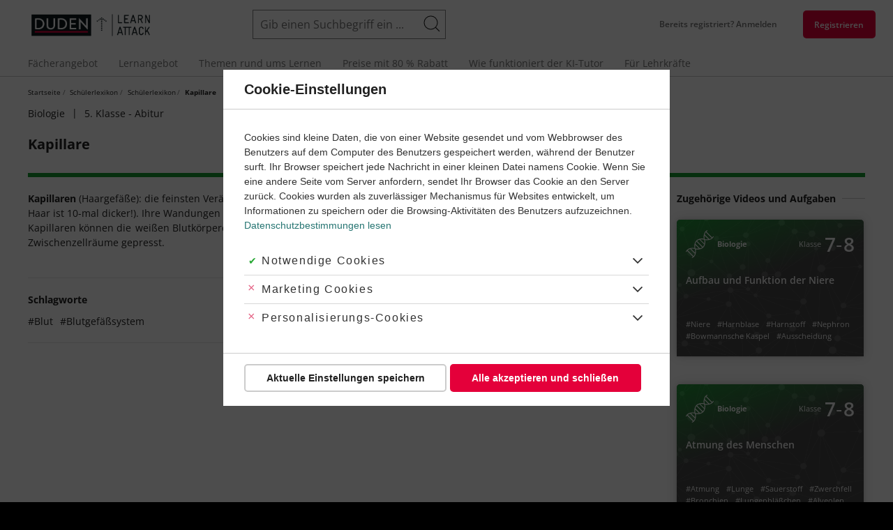

--- FILE ---
content_type: text/html; charset=UTF-8
request_url: https://learnattack.de/schuelerlexikon/biologie/kapillare
body_size: 37519
content:
<!DOCTYPE html>
<html lang="de" dir="ltr" class="critical">
  <head><link rel='dns-prefetch' href='https://learnattack-cdn-res.cloudinary.com'><link rel='dns-prefetch' href='https://fonts.bunny.net'><link rel='dns-prefetch' href='https://sample-api-v2.crazyegg.com
//tr.outbrain.com
//amplifypixel.outbrain.com
//containertags.belboon.de
//track.adform.net
//www.google-analytics.com
//stats.g.doubleclick.net
//www.google.com
//sslwidget.criteo.com
//vc.hotjar.io
//script.hotjar.com
//static.hotjar.com
//www.google.de
//www1.mpnrs.com
//www.googletagmanager.com
//try.abtasty.com
//dcinfos-cache.abtasty.com
//dcinfos.abtasty.com
//ariane.abtasty.com
//www.facebook.com
//connect.facebook.net
//bat.bing.com'><link rel='dns-prefetch' href='https://cdn.learnattack.de'>
<link rel='preload' as='image' href='https://learnattack-cdn-res.cloudinary.com/image/upload/c_fit,h_150,w_150/c_crop,h_150,w_150,x_0,y_0/cs_no_cmyk,f_auto,fl_progressive.strip_profile,q_auto/v1/general/2020-03/tutor-julia'>
<link rel='preload' as='image' href='https://learnattack-cdn-res.cloudinary.com/image/upload/c_fit,h_150,w_150/c_crop,h_150,w_150,x_0,y_0/cs_no_cmyk,f_auto,fl_progressive.strip_profile,q_auto/v1/migrate_default_content_files/tutor-lukas'>
<link rel='preload' as='image' href='https://learnattack-cdn-res.cloudinary.com/image/upload/c_fit,h_150,w_150/c_crop,h_150,w_150,x_0,y_0/cs_no_cmyk,f_auto,fl_progressive.strip_profile,q_auto/v1/migrate_default_content_files/tutor-joana'>
<link rel='preload' as='image' href='https://learnattack-cdn-res.cloudinary.com/image/upload/c_fit,h_150,w_150/c_crop,h_150,w_150,x_0,y_0/cs_no_cmyk,f_auto,fl_progressive.strip_profile,q_auto/v1/migrate_default_content_files/tutor-ryan'>
<link rel='preload' as='image' href='https://learnattack-cdn-res.cloudinary.com/image/upload/c_fit,h_150,w_150/c_crop,h_150,w_150,x_0,y_0/cs_no_cmyk,f_auto,fl_progressive.strip_profile,q_auto/v1/migrate_default_content_files/tutor-simjon'>
<link rel='preload' as='image' href='https://learnattack-cdn-res.cloudinary.com/image/upload/c_fit,h_150,w_150/c_crop,h_150,w_150,x_0,y_0/cs_no_cmyk,f_auto,fl_progressive.strip_profile,q_auto/v1/general/2020-03/tutor-noemi'>
<link rel='preload' as='image' href='https://learnattack-cdn-res.cloudinary.com/image/upload/c_fit,h_150,w_150/c_crop,h_150,w_150,x_0,y_0/cs_no_cmyk,f_auto,fl_progressive.strip_profile,q_auto/v1/migrate_default_content_files/tutor-ulrike'>
<link rel='preload' as='image' href='https://learnattack-cdn-res.cloudinary.com/image/upload/c_fit,h_150,w_150/c_crop,h_150,w_150,x_0,y_0/cs_no_cmyk,f_auto,fl_progressive.strip_profile,q_auto/v1/migrate_default_content_files/tutor-monica'>
<link rel='preload' as='image' href='https://learnattack-cdn-res.cloudinary.com/image/upload/c_fit,h_150,w_150/c_crop,h_150,w_150,x_0,y_0/cs_no_cmyk,f_auto,fl_progressive.strip_profile,q_auto/v1/migrate_default_content_files/tutor-tobi'>
<link rel='preload' as='image' href='https://learnattack-cdn-res.cloudinary.com/image/upload/cs_no_cmyk,f_auto,fl_progressive.strip_profile,q_auto:best/v1/root/themes/learnattack/logo'>
<link rel='preload' as='image' href='https://learnattack-cdn-res.cloudinary.com/image/upload/c_fit,h_375,w_500/b_rgb:000,c_crop,h_375,w_370,x_65,y_0/cs_no_cmyk,f_auto,fl_progressive.strip_profile,q_auto/v1/migrate_default_content_files/subject-biologie-teaser' media='(max-width: 639px)'>
<link rel='preload' as='image' href='https://learnattack-cdn-res.cloudinary.com/image/upload/c_fit,h_350,w_466/b_rgb:000,c_crop,h_350,w_430,x_18,y_0/cs_no_cmyk,f_auto,fl_progressive.strip_profile,q_auto/v1/migrate_default_content_files/subject-biologie-teaser' media='(min-width: 640px) and (max-width: 959px)'>
<link rel='preload' as='image' href='https://learnattack-cdn-res.cloudinary.com/image/upload/c_fit,h_360,w_480/b_rgb:000,c_crop,h_360,w_450,x_15,y_0/cs_no_cmyk,f_auto,fl_progressive.strip_profile,q_auto/v1/migrate_default_content_files/subject-biologie-teaser' media='(min-width: 960px) and (max-width: 1199)'>
<link rel='preload' as='image' href='https://learnattack-cdn-res.cloudinary.com/image/upload/c_fit,h_446,w_594/b_rgb:000,c_crop,h_350,w_594,x_0,y_48/cs_no_cmyk,f_auto,fl_progressive.strip_profile,q_auto/v1/migrate_default_content_files/subject-biologie-teaser' media='(min-width: 1200px)'>

    <meta charset="utf-8" />
<meta name="description" content="Kapillare einfach erklärt ✓ Viele Innere Organe-Themen ✓ Üben für Kapillare mit Videos, interaktiven Übungen &amp; Lösungen." />
<meta name="abstract" content="Kapillare einfach erklärt ✓ Viele Innere Organe-Themen ✓ Üben für Kapillare mit Videos, interaktiven Übungen &amp; Lösungen." />
<meta name="keywords" content="Blut, Blutgefäßsystem" />
<meta name="robots" content="index, follow" />
<meta name="audisto-confirm" content="35622d40e74878ca6a830b602aadd566691fce13" />
<meta name="p:domain_verify" content="e59cb2cee9905757f24b4ce05df75c7f" />
<script>window.GrafanaFaro={settings:{"url":"https:\/\/learnattack.de\/api\/faro","app":{"environment":"production","namespace":"d8vanilla-production","name":"drupal","version":"1.40.1","release":"9b51c37e627ffbe73be103e679dc33ee9960010049f594268934093515c0ba88"},"internalLoggerLevel":"InternalLoggerLevel.OFF","apiKey":"grafana-alloy-api-key"},init:()=>window.GrafanaFaroWebSdk.initializeFaro(window.GrafanaFaro.settings),addTracing:()=>window.GrafanaFaroWebSdk.faro.instrumentations.add(new window.GrafanaFaroWebTracing.TracingInstrumentation())};</script>
<meta name="Generator" content="Drupal 9 (https://www.drupal.org)" />
<meta name="MobileOptimized" content="width" />
<meta name="HandheldFriendly" content="true" />
<meta name="viewport" content="width=device-width, initial-scale=1.0" />
<link rel="preload" href="https://fonts.bunny.net/css?family=Open+Sans:400,400i,600,700&amp;subset=latin,latin-ext&amp;display=swap" as="fetch" crossorigin="anonymous" />
<link rel="icon" href="https://cdn.learnattack.de/themes/custom/learnattack/favicon.ico" type="image/vnd.microsoft.icon" />

    <title>Kapillare - Innere Organe einfach erklärt!</title>
    <link rel='preload' as='style' media='all'   href="https://cdn.learnattack.de/sites/default/files/css/css_yoXY3kRPMRdCUWEOQDbI7qTW6pQwWOUnP6gy6hW_gXc.css" onload="this.onload=null;this.rel='stylesheet'"  /><noscript><link rel="stylesheet" media="all" href="https://cdn.learnattack.de/sites/default/files/css/css_yoXY3kRPMRdCUWEOQDbI7qTW6pQwWOUnP6gy6hW_gXc.css" /></noscript>
<link rel='preload' as='style' media='all'   href="https://cdn.learnattack.de/sites/default/files/css/css_qbTp-b7t1ATlN3JM7HZo8I3FcAln9k4cCekrMvJLie4.css" onload="this.onload=null;this.rel='stylesheet'"  /><noscript><link rel="stylesheet" media="all" href="https://cdn.learnattack.de/sites/default/files/css/css_qbTp-b7t1ATlN3JM7HZo8I3FcAln9k4cCekrMvJLie4.css" /></noscript>
<link rel='preload' as='style' media='(min-width: 960px)'   href="https://cdn.learnattack.de/sites/default/files/css/css_i7oBuJ_U6sqMJQlFG9UAX6yw_o8VzcLSoVwAMMhF5uQ.css" onload="this.onload=null;this.rel='stylesheet'"  /><noscript><link rel="stylesheet" media="(min-width: 960px)" href="https://cdn.learnattack.de/sites/default/files/css/css_i7oBuJ_U6sqMJQlFG9UAX6yw_o8VzcLSoVwAMMhF5uQ.css" /></noscript>
<link rel='preload' as='style' media='(max-width: 959px)'   href="https://cdn.learnattack.de/sites/default/files/css/css_1OrjwWmxujsh5VXtjiAYPnuP5GLYyysJ6OFGA_mr1Wo.css" onload="this.onload=null;this.rel='stylesheet'"  /><noscript><link rel="stylesheet" media="(max-width: 959px)" href="https://cdn.learnattack.de/sites/default/files/css/css_1OrjwWmxujsh5VXtjiAYPnuP5GLYyysJ6OFGA_mr1Wo.css" /></noscript>
<link rel='preload' as='style' media='(min-width: 1200px)'   href="https://cdn.learnattack.de/sites/default/files/css/css_KGsQ7Wj6ZMB4nYZwx5v4DZChvQhORoYxDmc4UEnF_-Y.css" onload="this.onload=null;this.rel='stylesheet'"  /><noscript><link rel="stylesheet" media="(min-width: 1200px)" href="https://cdn.learnattack.de/sites/default/files/css/css_KGsQ7Wj6ZMB4nYZwx5v4DZChvQhORoYxDmc4UEnF_-Y.css" /></noscript>
<link rel='preload' as='style' media='all'   href="https://cdn.learnattack.de/sites/default/files/css/css_RblZ2HV6hZoaZXPg9QV5tSCEFWohsY_r3DVJyCoBpyw.css" onload="this.onload=null;this.rel='stylesheet'"  /><noscript><link rel="stylesheet" media="all" href="https://cdn.learnattack.de/sites/default/files/css/css_RblZ2HV6hZoaZXPg9QV5tSCEFWohsY_r3DVJyCoBpyw.css" /></noscript>
<link rel='preload' as='style' media='(max-width: 639px)'   href="https://cdn.learnattack.de/sites/default/files/css/css_RMDWgJfI4ZOjaRD8aQMd4hW1co_wJ_A8qd_flbHn8JM.css" onload="this.onload=null;this.rel='stylesheet'"  /><noscript><link rel="stylesheet" media="(max-width: 639px)" href="https://cdn.learnattack.de/sites/default/files/css/css_RMDWgJfI4ZOjaRD8aQMd4hW1co_wJ_A8qd_flbHn8JM.css" /></noscript>
<link rel='preload' as='style' media='(min-width: 640px)'   href="https://cdn.learnattack.de/sites/default/files/css/css_DGquB4dq7BUfOCEqLDROoYRlwXDdJsR5JMGHXIMxHug.css" onload="this.onload=null;this.rel='stylesheet'"  /><noscript><link rel="stylesheet" media="(min-width: 640px)" href="https://cdn.learnattack.de/sites/default/files/css/css_DGquB4dq7BUfOCEqLDROoYRlwXDdJsR5JMGHXIMxHug.css" /></noscript>
<link rel='preload' as='style' media='(min-width: 960px)'   href="https://cdn.learnattack.de/sites/default/files/css/css_xoqxie1a7_q5FehueyYuKtrk7VDbY3dOnLU8joBBrsY.css" onload="this.onload=null;this.rel='stylesheet'"  /><noscript><link rel="stylesheet" media="(min-width: 960px)" href="https://cdn.learnattack.de/sites/default/files/css/css_xoqxie1a7_q5FehueyYuKtrk7VDbY3dOnLU8joBBrsY.css" /></noscript>
<link rel='preload' as='style' media='(max-width: 959px)'   href="https://cdn.learnattack.de/sites/default/files/css/css_RVX3ybUbXh5s9IMnSS-FJk4lwoEctCBqUenOJhyMgDE.css" onload="this.onload=null;this.rel='stylesheet'"  /><noscript><link rel="stylesheet" media="(max-width: 959px)" href="https://cdn.learnattack.de/sites/default/files/css/css_RVX3ybUbXh5s9IMnSS-FJk4lwoEctCBqUenOJhyMgDE.css" /></noscript>
<link rel='preload' as='style' media='(min-width: 1025px)'   href="https://cdn.learnattack.de/sites/default/files/css/css_-2bz1AhrHPpVPAav3ELOfwX3pUT5xPieilyWwoqeTew.css" onload="this.onload=null;this.rel='stylesheet'"  /><noscript><link rel="stylesheet" media="(min-width: 1025px)" href="https://cdn.learnattack.de/sites/default/files/css/css_-2bz1AhrHPpVPAav3ELOfwX3pUT5xPieilyWwoqeTew.css" /></noscript>
<link rel='preload' as='style' media='(max-width: 1024px)'   href="https://cdn.learnattack.de/sites/default/files/css/css_OsK0FggvrbLAdmblevk22g1rAdAvq-A6gv62LR9Ze-I.css" onload="this.onload=null;this.rel='stylesheet'"  /><noscript><link rel="stylesheet" media="(max-width: 1024px)" href="https://cdn.learnattack.de/sites/default/files/css/css_OsK0FggvrbLAdmblevk22g1rAdAvq-A6gv62LR9Ze-I.css" /></noscript>
<link rel='preload' as='style' media='(min-width: 1200px)'   href="https://cdn.learnattack.de/sites/default/files/css/css_pjfSVChFejcAs8mqcBpZgL048mW62EbqxtOh-dVb30Q.css" onload="this.onload=null;this.rel='stylesheet'"  /><noscript><link rel="stylesheet" media="(min-width: 1200px)" href="https://cdn.learnattack.de/sites/default/files/css/css_pjfSVChFejcAs8mqcBpZgL048mW62EbqxtOh-dVb30Q.css" /></noscript>
<link rel='preload' as='style' media='all'   href="https://cdn.learnattack.de/sites/default/files/css/css_ZkQuTUbTEaLhJKctF61AT0oHxQYwxuhEHKgFamFMPAg.css" onload="this.onload=null;this.rel='stylesheet'"  /><noscript><link rel="stylesheet" media="all" href="https://cdn.learnattack.de/sites/default/files/css/css_ZkQuTUbTEaLhJKctF61AT0oHxQYwxuhEHKgFamFMPAg.css" /></noscript>
<link rel='preload' as='style' media='(max-width: 639px)'   href="https://cdn.learnattack.de/sites/default/files/css/css_488fSaMP5SHPIn5zwnNyZTac4xwWP3ip-zqHnHPE5XM.css" onload="this.onload=null;this.rel='stylesheet'"  /><noscript><link rel="stylesheet" media="(max-width: 639px)" href="https://cdn.learnattack.de/sites/default/files/css/css_488fSaMP5SHPIn5zwnNyZTac4xwWP3ip-zqHnHPE5XM.css" /></noscript>
<link rel='preload' as='style' media='(min-width: 640px)'   href="https://cdn.learnattack.de/sites/default/files/css/css_4tzKqsWC0yffUwDBrOAwlRhqFmJkWTz0Q3H2k8Y888I.css" onload="this.onload=null;this.rel='stylesheet'"  /><noscript><link rel="stylesheet" media="(min-width: 640px)" href="https://cdn.learnattack.de/sites/default/files/css/css_4tzKqsWC0yffUwDBrOAwlRhqFmJkWTz0Q3H2k8Y888I.css" /></noscript>
<link rel='preload' as='style' media='(min-width: 960px)'   href="https://cdn.learnattack.de/sites/default/files/css/css_TNM6RpwE5eWT44uDJo2XlCgWUSnR2fY7sT5wpBarRL8.css" onload="this.onload=null;this.rel='stylesheet'"  /><noscript><link rel="stylesheet" media="(min-width: 960px)" href="https://cdn.learnattack.de/sites/default/files/css/css_TNM6RpwE5eWT44uDJo2XlCgWUSnR2fY7sT5wpBarRL8.css" /></noscript>
<link rel='preload' as='style' media='(min-width: 1025px)'   href="https://cdn.learnattack.de/sites/default/files/css/css_VUDY06vgHsIPvB7TyV3fnoiIi2c4s-DWEy9tFhONTHk.css" onload="this.onload=null;this.rel='stylesheet'"  /><noscript><link rel="stylesheet" media="(min-width: 1025px)" href="https://cdn.learnattack.de/sites/default/files/css/css_VUDY06vgHsIPvB7TyV3fnoiIi2c4s-DWEy9tFhONTHk.css" /></noscript>
<link rel='preload' as='style' media='(min-width: 1200px)'   href="https://cdn.learnattack.de/sites/default/files/css/css_gEoRPepHSPNpaFoUAGym-Lf8zzgVDG0LUZuzSZACQxs.css" onload="this.onload=null;this.rel='stylesheet'"  /><noscript><link rel="stylesheet" media="(min-width: 1200px)" href="https://cdn.learnattack.de/sites/default/files/css/css_gEoRPepHSPNpaFoUAGym-Lf8zzgVDG0LUZuzSZACQxs.css" /></noscript>
<link rel='preload' as='style' media='all'   href="https://cdn.learnattack.de/sites/default/files/css/css_0DhKP2KffBZsBV_8pF-QLGsbSK2tEBOwndo6AIVEnUU.css" onload="this.onload=null;this.rel='stylesheet'"  /><noscript><link rel="stylesheet" media="all" href="https://cdn.learnattack.de/sites/default/files/css/css_0DhKP2KffBZsBV_8pF-QLGsbSK2tEBOwndo6AIVEnUU.css" /></noscript>
<link rel='preload' as='style' media='(max-width: 639px)'   href="https://cdn.learnattack.de/sites/default/files/css/css_WHBy_cHM6_VdB6aSSKdwn0mbVWz7_vzYHG3IutyuENY.css" onload="this.onload=null;this.rel='stylesheet'"  /><noscript><link rel="stylesheet" media="(max-width: 639px)" href="https://cdn.learnattack.de/sites/default/files/css/css_WHBy_cHM6_VdB6aSSKdwn0mbVWz7_vzYHG3IutyuENY.css" /></noscript>
<link rel='preload' as='style' media='(min-width: 640px)'   href="https://cdn.learnattack.de/sites/default/files/css/css_SwOMbYqdenfmRy_C3el4z1ResKtqREynEacw9JFraWo.css" onload="this.onload=null;this.rel='stylesheet'"  /><noscript><link rel="stylesheet" media="(min-width: 640px)" href="https://cdn.learnattack.de/sites/default/files/css/css_SwOMbYqdenfmRy_C3el4z1ResKtqREynEacw9JFraWo.css" /></noscript>
<link rel='preload' as='style' media='(min-width: 960px)'   href="https://cdn.learnattack.de/sites/default/files/css/css_6JIRyguf0ZbPsDaL5wuJMj2tA6e8LCFzY92BhowNVKo.css" onload="this.onload=null;this.rel='stylesheet'"  /><noscript><link rel="stylesheet" media="(min-width: 960px)" href="https://cdn.learnattack.de/sites/default/files/css/css_6JIRyguf0ZbPsDaL5wuJMj2tA6e8LCFzY92BhowNVKo.css" /></noscript>
<link rel='preload' as='style' media='(max-width: 959px)'   href="https://cdn.learnattack.de/sites/default/files/css/css_eSAdpwEXxQk2IiAkfi5Dqch-xnoNvlC0S3rtQsQkKLY.css" onload="this.onload=null;this.rel='stylesheet'"  /><noscript><link rel="stylesheet" media="(max-width: 959px)" href="https://cdn.learnattack.de/sites/default/files/css/css_eSAdpwEXxQk2IiAkfi5Dqch-xnoNvlC0S3rtQsQkKLY.css" /></noscript>
<link rel='preload' as='style' media='(min-width: 1025px)'   href="https://cdn.learnattack.de/sites/default/files/css/css_jAfOyI6vb-Pe-llLH4KTAb43OXN0Jnv5WcaaWKIT8HQ.css" onload="this.onload=null;this.rel='stylesheet'"  /><noscript><link rel="stylesheet" media="(min-width: 1025px)" href="https://cdn.learnattack.de/sites/default/files/css/css_jAfOyI6vb-Pe-llLH4KTAb43OXN0Jnv5WcaaWKIT8HQ.css" /></noscript>
<link rel='preload' as='style' media='(max-width: 1024px)'   href="https://cdn.learnattack.de/sites/default/files/css/css_TufYXi5tjNbkrq5Owk-gRts-uyWwFTL9YtGctxi2cUs.css" onload="this.onload=null;this.rel='stylesheet'"  /><noscript><link rel="stylesheet" media="(max-width: 1024px)" href="https://cdn.learnattack.de/sites/default/files/css/css_TufYXi5tjNbkrq5Owk-gRts-uyWwFTL9YtGctxi2cUs.css" /></noscript>
<link rel='preload' as='style' media='(min-width: 1200px)'   href="https://cdn.learnattack.de/sites/default/files/css/css_91hOUtczMO-Ue7p17ZB93kSC5sUp6TEJyznpf2fT5SE.css" onload="this.onload=null;this.rel='stylesheet'"  /><noscript><link rel="stylesheet" media="(min-width: 1200px)" href="https://cdn.learnattack.de/sites/default/files/css/css_91hOUtczMO-Ue7p17ZB93kSC5sUp6TEJyznpf2fT5SE.css" /></noscript>
<link rel='preload' as='style' media='(max-width: 1199px)'   href="https://cdn.learnattack.de/sites/default/files/css/css_TJ88x9HwnWg6IOcqDjcKSwJnUNbcb_gyfKV-NWe9zoI.css" onload="this.onload=null;this.rel='stylesheet'"  /><noscript><link rel="stylesheet" media="(max-width: 1199px)" href="https://cdn.learnattack.de/sites/default/files/css/css_TJ88x9HwnWg6IOcqDjcKSwJnUNbcb_gyfKV-NWe9zoI.css" /></noscript>
<link rel='preload' as='style' media='(min-width: 1600px)'   href="https://cdn.learnattack.de/sites/default/files/css/css_KNlLHCMM_XfUj6Yn7QxI-jHpBQAtLHbUSg1a7x6TwoM.css" onload="this.onload=null;this.rel='stylesheet'"  /><noscript><link rel="stylesheet" media="(min-width: 1600px)" href="https://cdn.learnattack.de/sites/default/files/css/css_KNlLHCMM_XfUj6Yn7QxI-jHpBQAtLHbUSg1a7x6TwoM.css" /></noscript>
<link rel='preload' as='style' media='(max-width: 1599px)'   href="https://cdn.learnattack.de/sites/default/files/css/css_ClWwx7JMLSyPHlRbFR0koAayHhNqujUAEcvnVBEpWiY.css" onload="this.onload=null;this.rel='stylesheet'"  /><noscript><link rel="stylesheet" media="(max-width: 1599px)" href="https://cdn.learnattack.de/sites/default/files/css/css_ClWwx7JMLSyPHlRbFR0koAayHhNqujUAEcvnVBEpWiY.css" /></noscript>
<link rel='preload' as='style' media='all'   href="https://cdn.learnattack.de/sites/default/files/css/css_ZjXrFO8NHnIYMMwUB_FRfgTpyzd_ZiovRHrBewM-BZQ.css" onload="this.onload=null;this.rel='stylesheet'"  /><noscript><link rel="stylesheet" media="all" href="https://cdn.learnattack.de/sites/default/files/css/css_ZjXrFO8NHnIYMMwUB_FRfgTpyzd_ZiovRHrBewM-BZQ.css" /></noscript>
<link rel='preload' as='style' media='(max-width: 959px)'   href="https://cdn.learnattack.de/sites/default/files/css/css_KjuDfg0NyWHJ7Xxd8FlbUtADUH7KiCQk4n4AAfibsJ8.css" onload="this.onload=null;this.rel='stylesheet'"  /><noscript><link rel="stylesheet" media="(max-width: 959px)" href="https://cdn.learnattack.de/sites/default/files/css/css_KjuDfg0NyWHJ7Xxd8FlbUtADUH7KiCQk4n4AAfibsJ8.css" /></noscript>
<link rel='preload' as='style' media='(max-width: 1199px)'   href="https://cdn.learnattack.de/sites/default/files/css/css_O9Ild4epj5DH4wH69ae5knPhwFB_kqPGcQLuyPwzSeA.css" onload="this.onload=null;this.rel='stylesheet'"  /><noscript><link rel="stylesheet" media="(max-width: 1199px)" href="https://cdn.learnattack.de/sites/default/files/css/css_O9Ild4epj5DH4wH69ae5knPhwFB_kqPGcQLuyPwzSeA.css" /></noscript>
<link rel='preload' as='style' media='all'   href="https://cdn.learnattack.de/sites/default/files/css/css_SKlKNQo_WxS0VSo2EYgM0EAvo66DE6xA4odixD-GB4w.css" onload="this.onload=null;this.rel='stylesheet'"  /><noscript><link rel="stylesheet" media="all" href="https://cdn.learnattack.de/sites/default/files/css/css_SKlKNQo_WxS0VSo2EYgM0EAvo66DE6xA4odixD-GB4w.css" /></noscript>
<link rel='preload' as='style' media='(max-width: 639px)'   href="https://cdn.learnattack.de/sites/default/files/css/css_P7wh_KwTDV9AD1k3t2d6zEmbF-1VAdZ9I9GoZ69vYpg.css" onload="this.onload=null;this.rel='stylesheet'"  /><noscript><link rel="stylesheet" media="(max-width: 639px)" href="https://cdn.learnattack.de/sites/default/files/css/css_P7wh_KwTDV9AD1k3t2d6zEmbF-1VAdZ9I9GoZ69vYpg.css" /></noscript>
<link rel='preload' as='style' media='(min-width: 640px)'   href="https://cdn.learnattack.de/sites/default/files/css/css_3SQOdH3grC4pCrQ6Ft-ryMPdalhzX4dTAZ5xmTWuLKA.css" onload="this.onload=null;this.rel='stylesheet'"  /><noscript><link rel="stylesheet" media="(min-width: 640px)" href="https://cdn.learnattack.de/sites/default/files/css/css_3SQOdH3grC4pCrQ6Ft-ryMPdalhzX4dTAZ5xmTWuLKA.css" /></noscript>
<link rel='preload' as='style' media='(min-width: 960px)'   href="https://cdn.learnattack.de/sites/default/files/css/css_39W9LIEaerHksNf8d1L4kG6p_3SRQ88V3Vyirbf-pps.css" onload="this.onload=null;this.rel='stylesheet'"  /><noscript><link rel="stylesheet" media="(min-width: 960px)" href="https://cdn.learnattack.de/sites/default/files/css/css_39W9LIEaerHksNf8d1L4kG6p_3SRQ88V3Vyirbf-pps.css" /></noscript>
<link rel='preload' as='style' media='(max-width: 959px)'   href="https://cdn.learnattack.de/sites/default/files/css/css_dMAhQRskbWIcnH82FKV9xrh3wKjWjxMiZufdveorHpg.css" onload="this.onload=null;this.rel='stylesheet'"  /><noscript><link rel="stylesheet" media="(max-width: 959px)" href="https://cdn.learnattack.de/sites/default/files/css/css_dMAhQRskbWIcnH82FKV9xrh3wKjWjxMiZufdveorHpg.css" /></noscript>
<link rel='preload' as='style' media='(min-width: 1025px)'   href="https://cdn.learnattack.de/sites/default/files/css/css_Qly3UkU64hf4Twv_kOfwcU5jJO9Hwfq6ditJ37M8XYE.css" onload="this.onload=null;this.rel='stylesheet'"  /><noscript><link rel="stylesheet" media="(min-width: 1025px)" href="https://cdn.learnattack.de/sites/default/files/css/css_Qly3UkU64hf4Twv_kOfwcU5jJO9Hwfq6ditJ37M8XYE.css" /></noscript>
<link rel='preload' as='style' media='(max-width: 1199px)'   href="https://cdn.learnattack.de/sites/default/files/css/css_XvzfE8N1e2WU8jlYqIq1IVaQEw-OMOZH28kHyiTwIt4.css" onload="this.onload=null;this.rel='stylesheet'"  /><noscript><link rel="stylesheet" media="(max-width: 1199px)" href="https://cdn.learnattack.de/sites/default/files/css/css_XvzfE8N1e2WU8jlYqIq1IVaQEw-OMOZH28kHyiTwIt4.css" /></noscript>
<link rel='preload' as='style' media='all'   href="https://cdn.learnattack.de/sites/default/files/css/css_-yY3RUhWc3Bf8HVU9ouoDurCvQzaBV_AmGiWgw2CGAQ.css" onload="this.onload=null;this.rel='stylesheet'"  /><noscript><link rel="stylesheet" media="all" href="https://cdn.learnattack.de/sites/default/files/css/css_-yY3RUhWc3Bf8HVU9ouoDurCvQzaBV_AmGiWgw2CGAQ.css" /></noscript>
<link rel='preload' as='style' media='(min-width: 640px)'   href="https://cdn.learnattack.de/sites/default/files/css/css_mG-lBevMMRpHLaIwt4EpG5ag4hy0_EEyp1DZrmG24N4.css" onload="this.onload=null;this.rel='stylesheet'"  /><noscript><link rel="stylesheet" media="(min-width: 640px)" href="https://cdn.learnattack.de/sites/default/files/css/css_mG-lBevMMRpHLaIwt4EpG5ag4hy0_EEyp1DZrmG24N4.css" /></noscript>
<link rel='preload' as='style' media='all'   href="https://cdn.learnattack.de/sites/default/files/css/css_ufm5Q5Ks7Pz66AA9FnZic4vPq_h5EyUF6yGvOZpiZl8.css" onload="this.onload=null;this.rel='stylesheet'"  /><noscript><link rel="stylesheet" media="all" href="https://cdn.learnattack.de/sites/default/files/css/css_ufm5Q5Ks7Pz66AA9FnZic4vPq_h5EyUF6yGvOZpiZl8.css" /></noscript>
<link rel='preload' as='style' media='all'   href="https://cdn.learnattack.de/sites/default/files/css/css_ZN7Wky-Y3scG1c782ak7pgd301e3nuiekVRgFPC1zUE.css" onload="this.onload=null;this.rel='stylesheet'"  /><noscript><link rel="stylesheet" media="all" href="https://cdn.learnattack.de/sites/default/files/css/css_ZN7Wky-Y3scG1c782ak7pgd301e3nuiekVRgFPC1zUE.css" /></noscript>
<link rel='preload' as='style' media='(max-width: 639px)'   href="https://cdn.learnattack.de/sites/default/files/css/css_vtGKHAbxlHlHDlgHyrYPbMVKDTD-EfcyJCh5KFQKM2o.css" onload="this.onload=null;this.rel='stylesheet'"  /><noscript><link rel="stylesheet" media="(max-width: 639px)" href="https://cdn.learnattack.de/sites/default/files/css/css_vtGKHAbxlHlHDlgHyrYPbMVKDTD-EfcyJCh5KFQKM2o.css" /></noscript>
<link rel='preload' as='style' media='(min-width: 510px)'   href="https://cdn.learnattack.de/sites/default/files/css/css_GQ0Qcq2g93WRlGn8C1asCLX38wbztXdDmAfE0BZE0KU.css" onload="this.onload=null;this.rel='stylesheet'"  /><noscript><link rel="stylesheet" media="(min-width: 510px)" href="https://cdn.learnattack.de/sites/default/files/css/css_GQ0Qcq2g93WRlGn8C1asCLX38wbztXdDmAfE0BZE0KU.css" /></noscript>
<link rel='preload' as='style' media='(min-width: 640px)'   href="https://cdn.learnattack.de/sites/default/files/css/css_L7Xv1ZkTaEzmY2ulL-IPLdrrYWSZl5VaLmyj9PJQkjk.css" onload="this.onload=null;this.rel='stylesheet'"  /><noscript><link rel="stylesheet" media="(min-width: 640px)" href="https://cdn.learnattack.de/sites/default/files/css/css_L7Xv1ZkTaEzmY2ulL-IPLdrrYWSZl5VaLmyj9PJQkjk.css" /></noscript>
<link rel='preload' as='style' media='(min-width: 960px)'   href="https://cdn.learnattack.de/sites/default/files/css/css_54wkZrxiX5riq1NFfSz5x_pudHkNthshebxu3V2aQ5E.css" onload="this.onload=null;this.rel='stylesheet'"  /><noscript><link rel="stylesheet" media="(min-width: 960px)" href="https://cdn.learnattack.de/sites/default/files/css/css_54wkZrxiX5riq1NFfSz5x_pudHkNthshebxu3V2aQ5E.css" /></noscript>
<link rel='preload' as='style' media='(max-width: 959px)'   href="https://cdn.learnattack.de/sites/default/files/css/css_CtdnxHeMqU4-JtS2hpCYLmeQIuNs8zPfCoJCOx_9N1Q.css" onload="this.onload=null;this.rel='stylesheet'"  /><noscript><link rel="stylesheet" media="(max-width: 959px)" href="https://cdn.learnattack.de/sites/default/files/css/css_CtdnxHeMqU4-JtS2hpCYLmeQIuNs8zPfCoJCOx_9N1Q.css" /></noscript>
<link rel='preload' as='style' media='(min-width: 1025px)'   href="https://cdn.learnattack.de/sites/default/files/css/css_BTQM_XpR9RsXBcyLqrmW8fkiZ9r5zjb-nnDLi1xaiis.css" onload="this.onload=null;this.rel='stylesheet'"  /><noscript><link rel="stylesheet" media="(min-width: 1025px)" href="https://cdn.learnattack.de/sites/default/files/css/css_BTQM_XpR9RsXBcyLqrmW8fkiZ9r5zjb-nnDLi1xaiis.css" /></noscript>
<link rel='preload' as='style' media='(min-width: 1200px)'   href="https://cdn.learnattack.de/sites/default/files/css/css_Ric6PAf9KI-X5ZP0fUang5BqiV0jbJ3XHrQDWQzlhCg.css" onload="this.onload=null;this.rel='stylesheet'"  /><noscript><link rel="stylesheet" media="(min-width: 1200px)" href="https://cdn.learnattack.de/sites/default/files/css/css_Ric6PAf9KI-X5ZP0fUang5BqiV0jbJ3XHrQDWQzlhCg.css" /></noscript>
<link rel='preload' as='style' media='(max-width: 1199px)'   href="https://cdn.learnattack.de/sites/default/files/css/css_iYKJzJ10tgho6-9O8s2Wt_UYiwFNVU7XYlLySPznwz8.css" onload="this.onload=null;this.rel='stylesheet'"  /><noscript><link rel="stylesheet" media="(max-width: 1199px)" href="https://cdn.learnattack.de/sites/default/files/css/css_iYKJzJ10tgho6-9O8s2Wt_UYiwFNVU7XYlLySPznwz8.css" /></noscript>
<link rel='preload' as='style' media='(min-width: 1600px)'   href="https://cdn.learnattack.de/sites/default/files/css/css_vzeDnjrzodguGzVvfhuUddvF8TqZfgiWqxXj8ve6Q8Y.css" onload="this.onload=null;this.rel='stylesheet'"  /><noscript><link rel="stylesheet" media="(min-width: 1600px)" href="https://cdn.learnattack.de/sites/default/files/css/css_vzeDnjrzodguGzVvfhuUddvF8TqZfgiWqxXj8ve6Q8Y.css" /></noscript>
<link rel='preload' as='style' media='all'   href="https://cdn.learnattack.de/sites/default/files/css/css_53ATicK9aUOIDe3sIXTdKGey6SnqsBjLcYfdrmQGE78.css" onload="this.onload=null;this.rel='stylesheet'"  /><noscript><link rel="stylesheet" media="all" href="https://cdn.learnattack.de/sites/default/files/css/css_53ATicK9aUOIDe3sIXTdKGey6SnqsBjLcYfdrmQGE78.css" /></noscript>
<link rel='preload' as='style' media='(min-width: 640px)'   href="https://cdn.learnattack.de/sites/default/files/css/css_AnM9J0xkbzHrC8ExmeYlxruU4e82NaaFl4JnYEBeFDM.css" onload="this.onload=null;this.rel='stylesheet'"  /><noscript><link rel="stylesheet" media="(min-width: 640px)" href="https://cdn.learnattack.de/sites/default/files/css/css_AnM9J0xkbzHrC8ExmeYlxruU4e82NaaFl4JnYEBeFDM.css" /></noscript>
<link rel='preload' as='style' media='(min-width: 960px)'   href="https://cdn.learnattack.de/sites/default/files/css/css_W1uQnHMv2PWs0W656mw4XkKIObTxHDEPOuOb-0WEB4I.css" onload="this.onload=null;this.rel='stylesheet'"  /><noscript><link rel="stylesheet" media="(min-width: 960px)" href="https://cdn.learnattack.de/sites/default/files/css/css_W1uQnHMv2PWs0W656mw4XkKIObTxHDEPOuOb-0WEB4I.css" /></noscript>
<link rel='preload' as='style' media='all'   href="https://cdn.learnattack.de/sites/default/files/css/css_alZ6T3yGOdjnH21dUR7HQGWnQuHSuJhDgdpkKEEEwGA.css" onload="this.onload=null;this.rel='stylesheet'"  /><noscript><link rel="stylesheet" media="all" href="https://cdn.learnattack.de/sites/default/files/css/css_alZ6T3yGOdjnH21dUR7HQGWnQuHSuJhDgdpkKEEEwGA.css" /></noscript>
<link rel='preload' as='style' media='(max-width: 639px)'   href="https://cdn.learnattack.de/sites/default/files/css/css_OonrWilP8Ylai_33ZkxH7Hy5DLqxg2Bj5XS9CwIdtas.css" onload="this.onload=null;this.rel='stylesheet'"  /><noscript><link rel="stylesheet" media="(max-width: 639px)" href="https://cdn.learnattack.de/sites/default/files/css/css_OonrWilP8Ylai_33ZkxH7Hy5DLqxg2Bj5XS9CwIdtas.css" /></noscript>
<link rel='preload' as='style' media='(min-width: 640px)'   href="https://cdn.learnattack.de/sites/default/files/css/css_8QpihPJwvTrLMxEaKvef-GNCdxpftUE3fO-aZHzm89g.css" onload="this.onload=null;this.rel='stylesheet'"  /><noscript><link rel="stylesheet" media="(min-width: 640px)" href="https://cdn.learnattack.de/sites/default/files/css/css_8QpihPJwvTrLMxEaKvef-GNCdxpftUE3fO-aZHzm89g.css" /></noscript>
<link rel='preload' as='style' media='(min-width: 960px)'   href="https://cdn.learnattack.de/sites/default/files/css/css_KDBIKFWiThQ_kJT5a3L8OWTrbjI58Nnhg4YGWLjWniM.css" onload="this.onload=null;this.rel='stylesheet'"  /><noscript><link rel="stylesheet" media="(min-width: 960px)" href="https://cdn.learnattack.de/sites/default/files/css/css_KDBIKFWiThQ_kJT5a3L8OWTrbjI58Nnhg4YGWLjWniM.css" /></noscript>
<link rel='preload' as='style' media='all'   href="https://cdn.learnattack.de/sites/default/files/css/css_LMDZoIkF1Q2kqhejnA1JpfZDup2fSniZL6YfxhluFqU.css" onload="this.onload=null;this.rel='stylesheet'"  /><noscript><link rel="stylesheet" media="all" href="https://cdn.learnattack.de/sites/default/files/css/css_LMDZoIkF1Q2kqhejnA1JpfZDup2fSniZL6YfxhluFqU.css" /></noscript>

    <script type="application/json" data-drupal-selector="drupal-settings-json">{"path":{"baseUrl":"\/","scriptPath":null,"pathPrefix":"","currentPath":"node\/31296","currentPathIsAdmin":false,"isFront":false,"currentLanguage":"de"},"pluralDelimiter":"\u0003","suppressDeprecationErrors":true,"ajaxPageState":{"libraries":"advagg_mod\/css_defer,cookieconsent\/default,core\/drupal.autocomplete,core\/drupal.message,cv_contracts\/entity_usage_view,datalayer\/ajax,datalayer\/behaviors,datalayer_mod\/event,feature_plugin\/lexicon,google_tag\/gtag,google_tag\/gtag.ajax,google_tag\/gtm,google_webfont_loader_api\/fonts,google_webfont_loader_api\/webfont_loader,google_webfont_mod\/webfont_loader,learnattack\/card-blink,learnattack\/card-focus,learnattack\/height-match,learnattack\/multiline-text,mathjax\/setup,opentelemetry_faro\/opentelemetry,paragraphs\/drupal.paragraphs.unpublished,save_for_later\/default,search_api_autocomplete\/search_api_autocomplete,static_popups\/static_popups,system\/base,uikit\/global-style,views\/views.ajax,views\/views.module,views_infinite_scroll\/views-infinite-scroll","theme":"learnattack","theme_token":null},"ajaxTrustedUrl":{"form_action_p_pvdeGsVG5zNF_XLGPTvYSKCf43t8qZYSwcfZl2uzM":true,"\/suche":true},"gtm":{"tagId":null,"settings":{"data_layer":"dataLayer","include_classes":false,"allowlist_classes":"","blocklist_classes":"","include_environment":true,"environment_id":"env-2","environment_token":"EFnAxqM0CD9ankxQxyfGHw"},"tagIds":["GTM-MCNDD7Z"]},"gtag":{"tagId":"","consentMode":true,"otherIds":[],"events":[],"additionalConfigInfo":[]},"cookieconsent":{"version":1,"active":true,"language":{"current":"de","locale":{"de":{"modalMainTitle":"Cookie-Einstellungen","modalMainText":"Cookies sind kleine Daten, die von einer Website gesendet und vom Webbrowser des Benutzers auf dem Computer des Benutzers gespeichert werden, w\u00e4hrend der Benutzer surft. Ihr Browser speichert jede Nachricht in einer kleinen Datei namens Cookie. Wenn Sie eine andere Seite vom Server anfordern, sendet Ihr Browser das Cookie an den Server zur\u00fcck. Cookies wurden als zuverl\u00e4ssiger Mechanismus f\u00fcr Websites entwickelt, um Informationen zu speichern oder die Browsing-Aktivit\u00e4ten des Benutzers aufzuzeichnen.","modalBtnSave":"Aktuelle Einstellungen speichern","modalBtnAcceptAll":"Alle akzeptieren und schlie\u00dfen","modalAffectedSolutions":"Enthaltene Dienste","learnMore":"Datenschutzbestimmungen lesen","on":"An","off":"Aus","acceptCategory":"Cookies dieser Kategorie akzeptieren","accepted":"Akzeptiert:","rejected":"Abgelehnt:"}}},"link":"\/datenschutz","cookieDomain":"learnattack.de","categories":{"necessary":{"needed":true,"wanted":true,"checked":true,"consent":["functionality_storage"],"language":{"locale":{"de":{"name":"Notwendige Cookies","description":"... sind unbedingt erforderlich, damit Sie auf der Website navigieren und bestimmte Funktionen der Website, wie den Zugriff auf gesicherte Website-Bereiche, nutzen k\u00f6nnen."}}}},"marketing":{"needed":false,"wanted":false,"checked":false,"consent":["ad_storage","analytics_storage","ad_user_data"],"language":{"locale":{"de":{"name":"Marketing Cookies","description":"... dienen der anonymen Analyse des Nutzerverhaltens auf unserer Webseite, um unsere Produkte und Dienstleistungen st\u00e4tig zu verbessern."}}}},"advertisement":{"needed":false,"wanted":false,"checked":false,"consent":["ad_personalization","personalization_storage"],"language":{"locale":{"de":{"name":"Personalisierungs-Cookies","description":"... dienen, auf Grundlage einer Analyse ihrer Internetnutzung, zur Anzeige von Werbung, die f\u00fcr den Nutzer und seine Interessen relevant ist."}}}}},"services":{"drupal":{"category":"necessary","type":"localcookie","search":null,"cookies":[{"name":"\/SSESS[0-9a-f]+\/","domain":null},{"name":"current_profile","domain":null},{"name":"__prh_cid","domain":null}],"language":{"locale":{"de":{"name":"Registrierung und Login"}}}},"views_cookie":{"category":"necessary","type":"localcookie","search":null,"cookies":[{"name":"node_learning_path","domain":null},{"name":"__bsm_cid","domain":null}],"language":{"locale":{"de":{"name":"Weiterlernen nach Login"}}}},"h5p":{"category":"necessary","type":"localcookie","search":null,"cookies":[{"name":"h5p_token","domain":null}],"language":{"locale":{"de":{"name":"H5P \u00dcbungen"}}}},"referrer":{"category":"marketing","type":"localcookie","search":null,"cookies":[{"name":"__mrm_cid","domain":null}],"language":{"locale":{"de":{"name":"Referrer"}}}},"tagmanager":{"category":"marketing","type":"dynamic-script","search":"gtm","cookies":[{"name":"\/^_dc\/","domain":null},{"name":"cto_bundle","domain":null}],"language":{"locale":{"de":{"name":"Google Tag Manager"}}}},"analytics":{"category":"marketing","type":"dynamic-script","search":"analytics","cookies":[{"name":"_ga","domain":null},{"name":"_gid","domain":null},{"name":"_gat","domain":null},{"name":"AMP_TOKEN","domain":null},{"name":"\/^_gac_\/","domain":null}],"language":{"locale":{"de":{"name":"Google Analytics"}}}},"ative_campaign":{"category":"marketing","type":"dynamic-script","search":"diffuser","cookies":[],"language":{"locale":{"de":{"name":"Active Campaign"}}}},"survey":{"category":"marketing","type":"localcookie","search":null,"cookies":[{"name":"\/^smcx_\\d+_last_shown_at$\/","domain":null}],"language":{"locale":{"de":{"name":"Survey Monkey"}}}},"hotjar":{"category":"marketing","type":"dynamic-script","search":"_hjRemoteVarsFrame","cookies":[{"name":"\/^_hj.*$\/","domain":null}],"language":{"locale":{"de":{"name":"Hotjar"}}}},"optimize":{"category":"marketing","type":"localcookie","search":null,"cookies":[{"name":"_gaexp","domain":null},{"name":"\/^_opt_aw[cgkm]id$\/","domain":null},{"name":"_opt_utmc","domain":null}],"language":{"locale":{"de":{"name":"Google Optimize"}}}},"tiktok":{"category":"marketing","type":"dynamic-script","search":"tiktok","cookies":[{"name":"_ttp","domain":null}],"language":{"locale":{"de":{"name":"TikTok"}}}},"adsense":{"category":"advertisement","type":"dynamic-script","search":"pagead","cookies":[{"name":"_gcl_au","domain":null},{"name":"source","domain":null},{"name":"\/^prism_\/","domain":null}],"language":{"locale":{"de":{"name":"Google AdSense"}}}},"facebook_ads":{"category":"advertisement","type":"dynamic-script","search":"facebook","cookies":[{"name":"\/^_fb\/","domain":null},{"name":"source","domain":null},{"name":"ga","domain":null}],"language":{"locale":{"de":{"name":"Facebook Ads"}}}},"microsft_ads":{"category":"advertisement","type":"dynamic-script","search":"bing","cookies":[{"name":"\/^_uet[sv]id$\/","domain":null}],"language":{"locale":{"de":{"name":"Microsoft Ads"}}}},"as_dialog":{"category":"advertisement","type":"dynamic-script","search":"performancehub","cookies":[],"language":{"locale":{"de":{"name":"AS Dialogmarketing"}}}},"criteo":{"category":"advertisement","type":"dynamic-script","search":"criteo","cookies":[{"name":"source","domain":null}],"language":{"locale":{"de":{"name":"Criteo"}}}},"belboon":{"category":"advertisement","type":"dynamic-script","search":"jakuli","cookies":[{"name":"affnw","domain":null}],"language":{"locale":{"de":{"name":"Belboon"}}}},"awin":{"category":"advertisement","type":"dynamic-script","search":"dwin1","cookies":[],"language":{"locale":{"de":{"name":"AWIN"}}}}}},"dataLayer":{"defaultLang":"de","languages":{"de":{"id":"de","name":"German","direction":"ltr","weight":0}},"remarketing":{"registration":false,"doi":false,"order":false},"onboarding":{"group":"Onboarding","profile":"0","done":false}},"google_webfont_loader_api":{"loaded":"TRUE","font_config":{"google":{"families":["Open Sans:400,400i,600,700:latin,latin-ext"]},"timeout":3000}},"h5p":{"mathjaxClass":"uk-mathjax"},"mathjax":{"config_type":1,"config":{"extensions":["tex2jax.js","MathEvents.js","MathZoom.js","MathMenu.js","toMathML.js","fast-preview.js","AssistiveMML.js","[a11y]\/accessibility-menu.js"],"jax":["input\/TeX","output\/HTML-CSS","output\/PreviewHTML"],"TeX":{"extensions":["noErrors.js","noUndefined.js","AMSmath.js","AMSsymbols.js","cancel.js","mhchem.js"]},"HTML-CSS":{"scale":92,"availableFonts":["TeX"],"preferredFont":"TeX","webFont":"TeX","imageFont":null,"undefinedFamily":"\u0027Open Sans\u0027,\u0027Arial Unicode MS\u0027,serif","linebreaks":{"automatic":false},"styles":{"@font-face":{"font-family":"MathJax_Blank","src":"local"},".MathJax .menclose svg":{"vertical-align":"baseline"}}},"tex2jax":{"processClass":"uk-mathjax","ignoreClass":"uk-mathjax-ignore","inlineMath":[["$","$"],["\\(","\\)"]],"displayMath":[["$$","$$"],["\\[","\\]"]],"processEscapes":true},"displayAlign":"left","showMathMenu":false,"showProcessingMessages":false,"messageStyle":"none"}},"static_popups":{"exit_intent":{"url":"\/static-popups\/exit_intent","time_on_page":5,"time_to_wait":1}},"entityUsageView":{"url":"https:\/\/learnattack.de\/api\/entity-usage-view","uuid":"6b72ef2b-8616-432d-9ac9-f7fd896d5c30"},"lexicon_full":{"popup":{"delay":"30","dividerClass":"uk-width-learning-path uk-align-center uk-margin-small uk-heading-line uk-text-center","linkClass":"uk-width-learning-path uk-align-center uk-margin-small uk-button","linkClassPrimary":"uk-button-primary","linkClassDefault":"uk-button-primary uk-light","linkClassSearch":"uk-button-small uk-button-text","wrapperClass":"uk-width-learning-path uk-align-center uk-margin-small uk-margin-bottom","wrapperClassSearch":"uk-margin-medium-top","searchUrl":"\/suche?f%5B0%5D=subject%3A93","textDivider":"oder","textExam":"Kostenlos Klassenarbeiten anschauen","textLearningPath":"Kostenlos Videos und \u00dcbungen anschauen","textSearch":"Alle Inhalte in Biologie anschauen","textTitle":"Willst du mehr zum Thema wissen?!"}},"views":{"ajax_path":"\/views\/ajax","ajaxViews":{"views_dom_id:aad223e4c04c8a0917c91246aac2d651abbe4904b3edc765457bbac3174a3e77":{"view_name":"related_content","view_display_id":"learning_path_eva","view_args":"31296\/10+11+12+13+14+15+19+20\/336","view_path":"\/node\/31296","view_base_path":"\/node\/31296","view_dom_id":"aad223e4c04c8a0917c91246aac2d651abbe4904b3edc765457bbac3174a3e77","pager_element":1},"views_dom_id:618dfdc57279696c17aafd49e6ad01e6883dfdcff4c9d2b6eea179b6693c8c6d":{"view_name":"related_content","view_display_id":"exam","view_args":"31296\/10+11+12+13+14+15+19+20\/336","view_path":"\/node\/31296","view_base_path":null,"view_dom_id":"618dfdc57279696c17aafd49e6ad01e6883dfdcff4c9d2b6eea179b6693c8c6d","pager_element":2}}},"search_api_autocomplete":{"search":{"auto_submit":true,"min_length":2}},"quicklink":{"admin_link_container_patterns":["#block-local-tasks-block a",".block-local-tasks-block a","#drupal-off-canvas a","#toolbar-administration a"]},"user":{"profile_id":"0","profile_force":false,"subscriptionHash":"9c903f4ad761d45f6b0b13b19b4c5e0b7644b58871858e523aaafedd4858c745","uid":0,"permissionsHash":"34a892439754b3300322094b8e778cf0e01443bc5577bce541ff0d883145cad9"},"countdown":{"enable":false,"timestamp":1708599600}}</script>
<script src="https://cdn.learnattack.de/sites/default/files/js/js_PvuNjIpUyenXwc0UIOItRtebppv332ztlzfsBvEhDlw.js" crossorigin></script>
<script src="https://cdn.learnattack.de/modules/contrib/google_tag/js/gtm.js?v=" crossorigin></script>
<script src="https://cdn.learnattack.de/modules/contrib/google_tag/js/gtag.js?v=" crossorigin></script>

  </head>
  <body class="uk-mathjax-ignore">
        <a href="#main-content" class="visually-hidden focusable">
      Direkt zum Inhalt
    </a>
    <noscript><iframe src="https://www.googletagmanager.com/ns.html?id=GTM-MCNDD7Z&gtm_auth=EFnAxqM0CD9ankxQxyfGHw&gtm_preview=env-2&gtm_cookies_win=x"
                  height="0" width="0" style="display:none;visibility:hidden"></iframe></noscript>

      <div class="dialog-off-canvas-main-canvas" data-off-canvas-main-canvas>
    
<div class="critical-loader"><div></div><div></div><div></div><div></div></div>
<style>.critical-loader{display:none;width:80px;height:80px;position:fixed;top:50%;left:50%;transform:translate(-50%,-50%);opacity:1;z-index:1000}.critical-loader div{-webkit-box-sizing:border-box;box-sizing:border-box;display:block;position:absolute;width:64px;height:64px;margin:8px;border:2px solid #35a39f;border-radius:50%;-webkit-animation:page-preload 1.2s cubic-bezier(.5,0,.5,1) infinite;animation:page-preload 1.2s cubic-bezier(.5,0,.5,1) infinite;border-color:#35a39f transparent transparent}.critical-loader div:nth-child(1){-webkit-animation-delay:-.45s;animation-delay:-.45s}.critical-loader div:nth-child(2){-webkit-animation-delay:-.3s;animation-delay:-.3s}.critical-loader div:nth-child(3){-webkit-animation-delay:-.15s;animation-delay:-.15s}.critical,.critical>body{box-sizing:border-box;height:100vh;min-height:100vh;overflow:hidden}.critical{font-size:14px;line-height:1.56}.critical>body{background-color:#f0f0f0;-webkit-transition:background-color .15s linear;transition:background-color .15s linear;margin:0;padding:0}.critical>.toolbar-fixed{-webkit-box-sizing:border-box;box-sizing:border-box;padding-top:40px}.critical #page-wrapper,.critical #sliding-popup,.critical body>.visually-hidden{opacity:0;-webkit-transition:opacity .2s linear;transition:opacity .2s linear}.critical .critical-loader{display:block;-webkit-transition:opacity .2s linear;transition:opacity .2s linear}.critical-loaded>body{background-color:#fff}.critical-loaded #page-wrapper,.critical-loaded #sliding-popup,.critical-loaded body>.visually-hidden{opacity:1}.critical-loaded .critical-loader{opacity:0}@-webkit-keyframes page-preload{0%{-webkit-transform:rotate(0);transform:rotate(0)}100%{-webkit-transform:rotate(360deg);transform:rotate(360deg)}}@keyframes page-preload{0%{-webkit-transform:rotate(0);transform:rotate(0)}100%{-webkit-transform:rotate(360deg);transform:rotate(360deg)}}.critical>.toolbar-fixed .toolbar-bar{position:fixed;left:0;right:0;top:0}.critical>.toolbar-loading .toolbar-bar{background-color:#404040;color:#fff;font-size:small;height:40px;overflow:hidden;width:100vw}.critical>.toolbar-loading .toolbar-tray{visibility:hidden}.critical a{color:inherit}.critical .uk-drop,.critical .uk-offcanvas{display:none}.critical .region-wrapper-navbar{height:70px;overflow:hidden}.critical .uk-grid{display:flex;flex-wrap:wrap;margin:0 0 0 -30px;padding:0;list-style:none}@media(min-width:1025px){.critical .region-wrapper-menu{height:40px;overflow:hidden}}</style>

<div id="page-wrapper" class="uk-offcanvas-content">
  <header id="page--header" class="uk-navbar-container region-wrapper-header" aria-label="Kopfzeile">
    <div class="uk-container">
          <div id="page--navbar" class="uk-navbar region-wrapper-navbar" uk-navbar="" data-mode="click">
        
  <div class="nav-overlay uk-navbar-left">
      <div id="learnattack-branding" class="uk-navbar-item">
          <a href="/" aria-label="Startseite" rel="home" class="uk-logo">
            <img src="https://learnattack-cdn-res.cloudinary.com/image/upload/cs_no_cmyk,f_auto,fl_progressive.strip_profile,q_auto:best/v1/root/themes/learnattack/logo" width="180" height="32.4" alt="Learnattack" class="uk-margin-small-right@s" />
          </a>
      </div>

  </div>


  <div class="nav-overlay uk-navbar-right uk-flex-last@i">
        <nav id="learnattack-account-menu" aria-label="Benutzernavigation" class="block block-system block-system-menu-block:account uk-visible@i" role="navigation">
    
        

              
        
    <ul role="menubar" aria-orientation="horizontal" aria-label="Benutzernavigation" class="uk-navbar-nav">
          <li role="none">
                  <a href="/user/login?current=/schuelerlexikon/biologie/kapillare" role="menuitem" class="uk-button uk-button-text uk-text-small" data-drupal-link-system-path="user/login">Bereits registriert? Anmelden</a>
                      </li>
          <li role="none">
                  <a href="/user/register" role="menuitem" class="uk-button uk-button-primary" data-drupal-link-system-path="user/register">Registrieren</a>
                      </li>
        </ul>
  


      </nav>
          <button type="button" id="global-search-form-button" class="uk-navbar-toggle uk-hidden@i" data-target=".nav-overlay" data-animation="uk-animation-fade" uk-toggle aria-haspopup="true" aria-controls="global-search-form" aria-expanded="false">
            <span uk-icon="search" aria-hidden="true"></span>
            <span class="uk-text-xsmall">Suche</span>
          </button>          <button type="button" id="offcanvas-button" class="uk-navbar-toggle uk-hidden@i" data-target="#offcanvas" uk-toggle aria-haspopup="true" aria-controls="offcanvas" aria-expanded="false">
            <span uk-navbar-toggle-icon aria-hidden="true"></span>
            <span class="uk-text-xsmall">Menü</span>
          </button>
  </div>

  <div id="global-search-form" class="nav-overlay uk-navbar-center@i" hidden aria-hidden="false" aria-labelledby="global-search-form-button" tabindex="-1">  <div class="views-exposed-form uk-flex uk-flex-bottom uk-child-width-expand@s block block-views block-views-exposed-filter-block:search-learning-path uk-navbar-item" data-drupal-selector="views-exposed-form-search-learning-path" id="learnattack-search" itemscope="" itemtype="https://schema.org/WebSite">
    
        <meta itemprop="name" content="Suche" />
<meta itemprop="url" content="https://learnattack.de" />


          <form action="/suche" method="get" id="views-exposed-form-search-learning-path" accept-charset="UTF-8" novalidate role="search" aria-label="Suche nach Inhalten" itemscope="" itemprop="potentialAction" itemtype="https://schema.org/SearchAction" class="uk-search uk-search-navbar">
  <div id="edit-search--wrapper" class="js-form-item form-item js-form-type-search-api-autocomplete form-type-search-api-autocomplete js-form-item-search form-item-search uk-inline ui-front">
  <label for="edit-search" class="visually-hidden">Suche:</label>

  
  <span class="uk-form-icon uk-form-icon-flip" uk-icon="icon: refresh" aria-label="Ladevorgang..."></span>
<input placeholder="Gib einen Suchbegriff ein ..." itemprop="query-input" data-drupal-selector="edit-search" data-search-api-autocomplete-search="search" class="form-autocomplete form-text uk-search-input" data-autocomplete-path="/search_api_autocomplete/search?display=learning_path&amp;&amp;filter=search" type="text" id="edit-search" name="search" value="" size="30" role="searchbox" />


  
  
  </div>
<meta itemprop="target" content="https://learnattack.de/suche?search={search}" data-drupal-selector="edit-meta-target" />
<div data-drupal-selector="edit-actions" class="form-actions js-form-wrapper form-wrapper uk-margin" id="edit-actions">      <button data-drupal-selector="edit-submit-search" type="submit" id="edit-submit-search" class="button uk-search-icon-flip uk-icon-button uk-search-icon">
  <span class="input-value">Suchen</span>
  <span aria-hidden="true" uk-icon="search-navbar"></span>
</button>

  </div>

</form>

      </div>
<button type="button" class="uk-navbar-toggle uk-hidden@i" data-target=".nav-overlay" data-animation="uk-animation-fade" uk-toggle aria-haspopup="true" aria-controls="global-search-form" aria-expanded="false">
      <span class="uk-icon" aria-label="Hide search field" uk-close></span>
    </button>
  </div>

      </div>
              <div uk-sticky="show-on-up: true; animation: uk-animation-slide-top; sel-target: .region-wrapper-menu; cls-active: uk-navbar-sticky; bottom: #page">
        <div id="page--menu" class="uk-navbar region-wrapper-menu" uk-navbar="" data-mode="hover" data-delay-show="400" data-sel-min-height=".uk-navbar-nav &gt; li &gt; a, .uk-navbar-nav &gt; li &gt; span, .uk-navbar-item, .uk-navbar-toggle">
            <div id="region--primary_menu" class="region region-primary-menu">
              <nav id="learnattack-main-menu" aria-label="Hauptnavigation" class="block block-system block-system-menu-block:main uk-visible@i" role="navigation">
    
        

              
        
    <ul role="menubar" aria-orientation="horizontal" aria-label="Hauptnavigation" class="uk-navbar-nav uk-navbar-nav-primary">
          <li role="none">
                  <a href="/" role="menuitem" data-dropdown-menu="13c587f4-449b-41f1-a224-d9e5cba73d21" aria-expanded="false" aria-controls="dropdown-13c587f4-449b-41f1-a224-d9e5cba73d21" id="dropdown-13c587f4-449b-41f1-a224-d9e5cba73d21--button" data-drupal-link-system-path="&lt;front&gt;" aria-label="Schneller Einstieg über unsere Lernfächer">Fächerangebot</a>
                                    <div  id="dropdown-13c587f4-449b-41f1-a224-d9e5cba73d21" role="menu" aria-labelledby="dropdown-13c587f4-449b-41f1-a224-d9e5cba73d21--button" tabindex="-1" class="uk-navbar-dropdown" uk-drop="boundary: !.region-wrapper-menu; boundary-align: true; pos: bottom-justify;">
                          <div class="uk-navbar-dropdown-grid uk-child-width-expand" uk-grid>
                <div class="uk-width-1-6" role="none">
                  <div class="uk-h4" aria-hidden="true">Wähle ein Fach</div>
                          
    <ul role="none" class="uk-nav uk-navbar-dropdown-nav uk-navbar-megamenu-nav">
          <li role="none" aria-owns="dropdown-megamenu-1">
                  <a href="/biologie" data-simple-mega-menu="1" role="menuitem" aria-expanded="false" aria-controls="dropdown-megamenu-1" id="dropdown-megamenu-1--button" data-drupal-link-system-path="taxonomy/term/93">Biologie</a>
                      </li>
          <li role="none" aria-owns="dropdown-megamenu-2">
                  <a href="/chemie" data-simple-mega-menu="2" role="menuitem" aria-expanded="false" aria-controls="dropdown-megamenu-2" id="dropdown-megamenu-2--button" data-drupal-link-system-path="taxonomy/term/91">Chemie</a>
                      </li>
          <li role="none" aria-owns="dropdown-megamenu-3">
                  <a href="/deutsch" data-simple-mega-menu="3" role="menuitem" aria-expanded="false" aria-controls="dropdown-megamenu-3" id="dropdown-megamenu-3--button" data-drupal-link-system-path="taxonomy/term/322">Deutsch</a>
                      </li>
          <li role="none" aria-owns="dropdown-megamenu-4">
                  <a href="/englisch" data-simple-mega-menu="4" role="menuitem" aria-expanded="false" aria-controls="dropdown-megamenu-4" id="dropdown-megamenu-4--button" data-drupal-link-system-path="taxonomy/term/156">Englisch</a>
                      </li>
          <li role="none" aria-owns="dropdown-megamenu-5">
                  <a href="/franzoesisch" data-simple-mega-menu="5" role="menuitem" aria-expanded="false" aria-controls="dropdown-megamenu-5" id="dropdown-megamenu-5--button" data-drupal-link-system-path="taxonomy/term/158">Französisch</a>
                      </li>
          <li role="none" aria-owns="dropdown-megamenu-6">
                  <a href="/geschichte" data-simple-mega-menu="6" role="menuitem" aria-expanded="false" aria-controls="dropdown-megamenu-6" id="dropdown-megamenu-6--button" data-drupal-link-system-path="taxonomy/term/208">Geschichte</a>
                      </li>
          <li role="none" aria-owns="dropdown-megamenu-7">
                  <a href="/latein" data-simple-mega-menu="7" role="menuitem" aria-expanded="false" aria-controls="dropdown-megamenu-7" id="dropdown-megamenu-7--button" data-drupal-link-system-path="taxonomy/term/144">Latein</a>
                      </li>
          <li role="none" aria-owns="dropdown-megamenu-8">
                  <a href="/mathematik" data-simple-mega-menu="8" role="menuitem" aria-expanded="false" aria-controls="dropdown-megamenu-8" id="dropdown-megamenu-8--button" data-drupal-link-system-path="taxonomy/term/75">Mathematik</a>
                      </li>
          <li role="none" aria-owns="dropdown-megamenu-9">
                  <a href="/physik" data-simple-mega-menu="9" role="menuitem" aria-expanded="false" aria-controls="dropdown-megamenu-9" id="dropdown-megamenu-9--button" data-drupal-link-system-path="taxonomy/term/291">Physik</a>
                      </li>
          <li role="none" aria-owns="dropdown-megamenu-19">
                  <a href="/spanisch" data-simple-mega-menu="19" role="menuitem" aria-expanded="false" aria-controls="dropdown-megamenu-19" id="dropdown-megamenu-19--button" data-drupal-link-system-path="taxonomy/term/63487">Spanisch</a>
                      </li>
        </ul>
  
                </div>
                                  
<div id="dropdown-megamenu-1" role="menu" aria-labelledby="dropdown-megamenu-1--button" class="simple-mega-menu simple-mega-menu--type-subject simple-mega-menu--mode-primary-menu uk-navbar-megamenu">
      <div class="uk-navbar-dropdown-grid uk-flex uk-height-1-1" uk-grid>
      <div class="uk-width-1-4">
                  <div class="uk-height-1-1 uk-grid uk-navbar-dropdown-grid uk-flex uk-flex-column uk-flex-between" uk-grid="">
                          
<div id="field-content-left-1" role="group" aria-labelledby="field-content-left-1--label" class="field field--name-field-content-left field--type-link field--mode-primary-menu field--label-above">
      <p id="field-content-left-1--label" class="field__label uk-h4">Was interessiert dich?</p>
    <ul role="none" class="uk-nav uk-navbar-dropdown-nav">
          <li role="none"><a href="/biologie/aufgaben" role="menuitem">Aufgaben und Übungen</a></li>
          <li role="none"><a href="/biologie/lernvideos" role="menuitem">Lernvideos</a></li>
          <li role="none"><a href="/biologie/klassenarbeiten" role="menuitem">Klassenarbeiten / Lösungen</a></li>
          <li role="none"><a href="/schuelerlexikon/biologie" role="menuitem">Schülerlexikon</a></li>
      </ul>
</div>

            <div class="uk-navbar-megamenu-links">
              <form class="uk-margin-small-bottom uk-form-stacked" id="search-link-form-qwi05VKO" role="none" data-drupal-selector="search-link-form" action="/schuelerlexikon/biologie/kapillare" method="post" accept-charset="UTF-8" novalidate>
  <input data-drupal-selector="edit-facets" type="hidden" name="facets" value="{&quot;subject&quot;:[&quot;93&quot;]}" class="uk-margin" />
<input class="uk-button-text button uk-button uk-button-primary" id="edit-facets-search-qwi05VKO" role="menuitem" data-drupal-selector="edit-facets-search" formnovalidate="formnovalidate" type="submit" name="op" value="Alles durchsuchen" />
<input autocomplete="off" data-drupal-selector="form-z7xdmurpbrj-zfbncntegdrv2pxrlyjht-9xfr2ruio" type="hidden" name="form_build_id" value="form-Z7XdmUrPbrj_ZfbNCnTegDrv2pXrLyJHt-9XFR2ruio" class="uk-margin" />
<input data-drupal-selector="edit-search-link-form" type="hidden" name="form_id" value="search_link_form" class="uk-margin" />

</form>

            </div>
          </div>
              </div>
      <div class="uk-width-expand">
                  <div class="uk-height-1-1 uk-grid uk-navbar-dropdown-grid uk-flex uk-flex-column uk-flex-between" uk-grid="">
                
<div aria-labelledby="field-content-center-1--label" id="field-content-center-1" role="group" class="field field--name-field-content-center field--type-text-long field--mode-primary-menu field--label-above">
      <p id="field-content-center-1--label" class="field__label uk-h4">Die wichtigsten Themen je Klassenstufe</p>
    <div class="uk-grid" uk-grid="">
<div class="uk-width-1-2@m">
<div class="content">
<p id="field-content-center-1-1--label" class="uk-h4 uk-text-primary">Klasse 5</p>
<ul role="group" aria-labelledby="field-content-center-1-1--label" class="uk-list"><li role="none"><a role="menuitem" data-entity-substitution="canonical" data-entity-type="node" data-entity-uuid="c41189b7-30e9-46a9-9d2c-ebe638e748fa" href="/biologie/aufbau-der-zelle" title="Aufbau der Zelle">Aufbau der Zelle</a></li>
<li role="none"><a role="menuitem" data-entity-substitution="canonical" data-entity-type="node" data-entity-uuid="db003362-53d7-457b-86bf-839dc5a82da0" href="/biologie/pflanzliche-organe" title="Pflanzliche Organe">Pflanzliche Organe</a></li>
<li role="none"><a role="menuitem" data-entity-substitution="canonical" data-entity-type="node" data-entity-uuid="85778420-a851-4fa3-bcfc-ae6200d888f3" href="/biologie/fische-lurche-kriechtiere" title="Fische, Lurche, Kriechtiere">Fische, Lurche, Kriechtiere</a></li>
</ul></div>
</div>
<div class="uk-width-1-2@m">
<div class="content">
<p id="field-content-center-1-2--label" class="uk-h4 uk-text-primary">Klasse 6</p>
<ul role="group" aria-labelledby="field-content-center-1-2--label" class="uk-list"><li role="none"><a role="menuitem" data-entity-substitution="canonical" data-entity-type="node" data-entity-uuid="77ffcfd6-126a-4f7f-8197-4f90360e5b86" href="/biologie/saeugetiere" title="Säugetiere">Säugetiere</a></li>
<li role="none"><a role="menuitem" data-entity-substitution="canonical" data-entity-type="node" data-entity-uuid="d08e4878-24f2-4a13-8662-8b63dbae625e" href="/biologie/insekten" title="Insekten">Insekten</a></li>
<li role="none"><a role="menuitem" data-entity-substitution="canonical" data-entity-type="node" data-entity-uuid="b13797b4-6acf-4c0a-8a0c-26795491269e" href="/biologie/fortpflanzung-und-entwicklung-bei-pflanzen" title="Fortpflanzung und Entwicklung bei Pflanzen">Fortpflanzung und Entwicklung bei Pflanzen</a></li>
</ul></div>
</div>
</div>
<div class="uk-grid" uk-grid="">
<div class="uk-width-1-2@m">
<div class="content">
<p id="field-content-center-1-3--label" class="uk-h4 uk-text-primary">Klasse 7</p>
<ul role="group" aria-labelledby="field-content-center-1-3--label" class="uk-list"><li role="none"><a role="menuitem" data-entity-substitution="canonical" data-entity-type="node" data-entity-uuid="6cb146b6-8e69-44f5-a589-9c00aa5b71ec" href="/biologie/aufbau-des-verdauungssytems" title="Aufbau des Verdauungssytems">Aufbau des Verdauungssystems</a></li>
<li role="none"><a role="menuitem" data-entity-substitution="canonical" data-entity-type="node" data-entity-uuid="9df283d7-7d2d-4a2c-9e65-aafe6ffb2866" href="/biologie/blut-und-blutkreislauf" title="Blut und Blutkreislauf">Blut und Blutkreislauf</a></li>
<li role="none"><a role="menuitem" data-entity-substitution="canonical" data-entity-type="node" data-entity-uuid="792c042a-2ecc-465e-bf30-5a1aa8a20822" href="/biologie/zellteilung" title="Zellteilung">Zellteilung</a></li>
</ul></div>
</div>
<div class="uk-width-1-2@m">
<div class="content">
<p id="field-content-center-1-4--label" class="uk-h4 uk-text-primary">Klasse 8</p>
<ul role="group" aria-labelledby="field-content-center-1-4--label" class="uk-list"><li role="none"><a role="menuitem" data-entity-substitution="canonical" data-entity-type="node" data-entity-uuid="a44921f8-e7a7-41d0-b66e-b04dfaf0b9eb" href="/biologie/mendelsche-regeln" title="Mendelsche Regeln">Mendelsche Regeln</a></li>
<li role="none"><a role="menuitem" data-entity-substitution="canonical" data-entity-type="node" data-entity-uuid="bf941874-821d-49ed-a05d-466d278ccfe7" href="/biologie/eigenschaften-von-oekosystemen" title="Eigenschaften von Ökosystemen">Eigenschaften von Ökosystemen</a></li>
<li role="none"><a role="menuitem" data-entity-substitution="canonical" data-entity-type="node" data-entity-uuid="a444d28c-33ce-4ace-ad96-691e3062b211" href="/biologie/fotosynthese" title="Fotosynthese">Fotosynthese</a></li>
</ul></div>
</div>
</div>
</div>

            <div class="uk-navbar-megamenu-links">
              <div class="uk-grid uk-flex uk-flex-between uk-margin-small-bottom" uk-grid>
                <form class="uk-form-stacked" id="search-link-form-xdXlDLjd" role="none" data-drupal-selector="search-link-form-2" action="/schuelerlexikon/biologie/kapillare" method="post" accept-charset="UTF-8" novalidate>
  <input data-drupal-selector="edit-facets" type="hidden" name="facets" value="{&quot;subject&quot;:[&quot;93&quot;]}" class="uk-margin" />
<input class="uk-button-text button uk-button" id="edit-facets-search-xdXlDLjd" role="menuitem" data-drupal-selector="edit-facets-search" formnovalidate="formnovalidate" type="submit" name="op" value="weitere Klassenstufen" />
<input autocomplete="off" data-drupal-selector="form-ixwfqmqgalejgdp-cvt4v3urlows1jabvlfxvuodx6c" type="hidden" name="form_build_id" value="form-iXWfqmQGaLEJGDP_CVt4v3uRLOws1jAbvlfXvuodx6c" class="uk-margin" />
<input data-drupal-selector="edit-search-link-form-2" type="hidden" name="form_id" value="search_link_form" class="uk-margin" />

</form>

                <form class="uk-form-stacked" id="search-link-form-fiY1z9zP" role="none" data-drupal-selector="search-link-form-3" action="/schuelerlexikon/biologie/kapillare" method="post" accept-charset="UTF-8" novalidate>
  <input data-drupal-selector="edit-facets" type="hidden" name="facets" value="{&quot;subject&quot;:[&quot;93&quot;]}" class="uk-margin" />
<input class="uk-button-text button uk-button" id="edit-facets-search-fiY1z9zP" role="menuitem" data-drupal-selector="edit-facets-search" formnovalidate="formnovalidate" type="submit" name="op" value="alle Themen in Biologie durchsuchen" />
<input autocomplete="off" data-drupal-selector="form-kfi8p1zgbbozssvr184kmm6d99wdbs5nlhp-fhotm7y" type="hidden" name="form_build_id" value="form-KfI8p1ZGBbOzssvr184KMM6D99WdBS5NlhP-fhOTm7Y" class="uk-margin" />
<input data-drupal-selector="edit-search-link-form-3" type="hidden" name="form_id" value="search_link_form" class="uk-margin" />

</form>

              </div>
            </div>
          </div>
              </div>
      <div class="uk-width-small">
                  <div class="uk-height-1-1 uk-grid uk-navbar-dropdown-grid uk-flex uk-flex-column uk-flex-between" uk-grid="">
                
<div aria-labelledby="field-content-right-1-title" id="field-content-right-1" role="group" class="field field--name-field-content-right field--type-link field--mode-primary-menu field--label-above">
      <p id="field-content-right-1-title" class="field__label uk-h4">Fragen und Antworten</p>
    <ul role="none" class="uk-nav uk-navbar-dropdown-nav">
          <li role="none"><a href="/biologie/erbkrankheiten" role="menuitem">Wie entstehen Erbkrankheiten?</a></li>
          <li role="none"><a href="/biologie/sehen" role="menuitem">Wie funktioniert das Auge?</a></li>
          <li role="none"><a href="/biologie/aufbau-des-immunsystems" role="menuitem">Wie schützt uns das Immunsystem?</a></li>
      </ul>
</div>

            
            <div>
              <div class="term term--id-93 term--type-curriculum term--mode-feedback">
  <span class="uk-margin-small-right field--name-curriculum-name">
    <span class="uk-text-primary">Julia</span><br>
    <span class="uk-text-small">Dein Tutor in Biologie</span>
  </span>
  
  <span class="field field--name-field-tutor field--type-entity-reference field--mode-feedback field--label-hidden"><div class="term term--id-21420 term--type-tutors term--mode-feedback">
  
                    <img loading="lazy" class="field--type-image field--name-field-media-image field--mode-thumbnail-portrait field--style-circle-thumbnail uk-image-circle uk-background-muted" src="[data-uri]" width="150" height="150" alt="Tutorin Julia" data-src="https://learnattack-cdn-res.cloudinary.com/image/upload/c_fit,h_150,w_150/c_crop,h_150,w_150,x_0,y_0/cs_no_cmyk,f_auto,fl_progressive.strip_profile,q_auto/v1/general/2020-03/tutor-julia" uk-img="" />



  

      
</div>
</span>

</div>

            </div>
          </div>
              </div>
    </div>
    
</div>

                                  
<div id="dropdown-megamenu-2" role="menu" aria-labelledby="dropdown-megamenu-2--button" class="simple-mega-menu simple-mega-menu--type-subject simple-mega-menu--mode-primary-menu uk-navbar-megamenu">
      <div class="uk-navbar-dropdown-grid uk-flex uk-height-1-1" uk-grid>
      <div class="uk-width-1-4">
                  <div class="uk-height-1-1 uk-grid uk-navbar-dropdown-grid uk-flex uk-flex-column uk-flex-between" uk-grid="">
                          
<div id="field-content-left-2" role="group" aria-labelledby="field-content-left-2--label" class="field field--name-field-content-left field--type-link field--mode-primary-menu field--label-above">
      <p id="field-content-left-2--label" class="field__label uk-h4">Was interessiert dich?</p>
    <ul role="none" class="uk-nav uk-navbar-dropdown-nav">
          <li role="none"><a href="/chemie/aufgaben" role="menuitem">Aufgaben und Übungen</a></li>
          <li role="none"><a href="/chemie/lernvideos" role="menuitem">Lernvideos</a></li>
          <li role="none"><a href="/chemie/klassenarbeiten" role="menuitem">Klassenarbeiten / Lösungen</a></li>
          <li role="none"><a href="/schuelerlexikon/chemie" role="menuitem">Schülerlexikon</a></li>
      </ul>
</div>

            <div class="uk-navbar-megamenu-links">
              <form class="uk-margin-small-bottom uk-form-stacked" id="search-link-form-rufrzT6G" role="none" data-drupal-selector="search-link-form-4" action="/schuelerlexikon/biologie/kapillare" method="post" accept-charset="UTF-8" novalidate>
  <input data-drupal-selector="edit-facets" type="hidden" name="facets" value="{&quot;subject&quot;:[&quot;91&quot;]}" class="uk-margin" />
<input class="uk-button-text button uk-button uk-button-primary" id="edit-facets-search-rufrzT6G" role="menuitem" data-drupal-selector="edit-facets-search" formnovalidate="formnovalidate" type="submit" name="op" value="Alles durchsuchen" />
<input autocomplete="off" data-drupal-selector="form-9r0tmk8mvamz1dxv7i8l-i3gtafc-vcdwxltw13ee2c" type="hidden" name="form_build_id" value="form-9R0TMk8MVaMZ1dXv7I8l-i3GTafC_vCdwXLtw13EE2c" class="uk-margin" />
<input data-drupal-selector="edit-search-link-form-4" type="hidden" name="form_id" value="search_link_form" class="uk-margin" />

</form>

            </div>
          </div>
              </div>
      <div class="uk-width-expand">
                  <div class="uk-height-1-1 uk-grid uk-navbar-dropdown-grid uk-flex uk-flex-column uk-flex-between" uk-grid="">
                
<div aria-labelledby="field-content-center-2--label" id="field-content-center-2" role="group" class="field field--name-field-content-center field--type-text-long field--mode-primary-menu field--label-above">
      <p id="field-content-center-2--label" class="field__label uk-h4">Die wichtigsten Themen je Klassenstufe</p>
    <div class="uk-grid" uk-grid="">
<div class="uk-width-1-2@m">
<div class="content">
<p id="field-content-center-2-1--label" class="uk-h4 uk-text-primary">Klasse 7</p>
<ul role="group" aria-labelledby="field-content-center-2-1--label" class="uk-list"><li role="none"><a role="menuitem" data-entity-substitution="canonical" data-entity-type="node" data-entity-uuid="a44868cc-f1a3-4d09-aec1-48d1219f1e3e" href="/chemie/lebensmittel-und-landwirtschaft" title="Lebensmittel und Landwirtschaft">Lebensmittel und Landwirtschaft</a></li>
<li role="none"><a role="menuitem" data-entity-substitution="canonical" data-entity-type="node" data-entity-uuid="ce0863fa-f8b4-4e51-82dd-5708a6bb9d98" href="/chemie/das-periodensystem-der-elemente" title="Das Periodensystem der Elemente">Das Periodensystem der Elemente</a></li>
<li role="none"><a role="menuitem" data-entity-substitution="canonical" data-entity-type="node" data-entity-uuid="c7112762-ce8e-42b3-99ff-eac2625549e3" href="/chemie/metalle-reagieren-mit-sauerstoff" title="Metalle reagieren mit Sauerstoff">Metalle reagieren mit Sauerstoff</a></li>
</ul></div>
</div>
<div class="uk-width-1-2@m">
<div class="content">
<p id="field-content-center-2-2--label" class="uk-h4 uk-text-primary">Klasse 8</p>
<ul role="group" aria-labelledby="field-content-center-2-2--label" class="uk-list"><li role="none"><a role="menuitem" data-entity-substitution="canonical" data-entity-type="node" data-entity-uuid="cbbbdebf-0da4-4875-ad82-a906ed4d4807" href="/chemie/atomaufbau" title="Atomaufbau">Atomaufbau</a></li>
<li role="none"><a role="menuitem" data-entity-substitution="canonical" data-entity-type="node" data-entity-uuid="64d82a43-3c44-47d3-ac45-efb5aa8ad2e0" href="/chemie/exotherme-und-endotherme-reaktionen" title="Exotherme und endotherme Reaktionen">Exotherme und endotherme Reaktionen</a></li>
<li role="none"><a role="menuitem" data-entity-substitution="canonical" data-entity-type="node" data-entity-uuid="0b68cb52-74c1-49dd-8095-fbb6e2946407" href="/chemie/stoffe-bestehen-aus-teilchen" title="Stoffe bestehen aus Teilchen">Stoffe bestehen aus Teilchen</a></li>
</ul></div>
</div>
</div>
<div class="uk-grid" uk-grid="">
<div class="uk-width-1-2@m">
<div class="content">
<p id="field-content-center-2-3--label" class="uk-h4 uk-text-primary">Klasse 9</p>
<ul role="group" aria-labelledby="field-content-center-2-3--label" class="uk-list"><li role="none"><a role="menuitem" data-entity-substitution="canonical" data-entity-type="node" data-entity-uuid="164e6ddb-1ff2-4621-801d-386e08fe8267" href="/chemie/verbindungen-in-der-organischen-chemie" title="Verbindungen in der organischen Chemie">Verbindungen in der organischen Chemie</a></li>
<li role="none"><a role="menuitem" data-entity-substitution="canonical" data-entity-type="node" data-entity-uuid="77e5e21a-eaca-45e4-8859-4e6228595a82" href="/chemie/chemisches-gleichgewicht" title="Chemisches Gleichgewicht">Chemisches Gleichgewicht</a></li>
<li role="none"><a role="menuitem" data-entity-substitution="canonical" data-entity-type="node" data-entity-uuid="6c61062d-a717-43ed-afed-0f8b2696f9af" href="/chemie/neutralisation" title="Neutralisation">Neutralisation</a></li>
</ul></div>
</div>
<div class="uk-width-1-2@m">
<div class="content">
<p id="field-content-center-2-4--label" class="uk-h4 uk-text-primary">Klasse 10</p>
<ul role="group" aria-labelledby="field-content-center-2-4--label" class="uk-list"><li role="none"><a role="menuitem" data-entity-substitution="canonical" data-entity-type="node" data-entity-uuid="4cefbce6-1f0c-4a4c-9c86-8e77e67cf6dc" href="/chemie/alkene-und-alkine" title="Alkene und Alkine">Alkene und Alkine</a></li>
<li role="none"><a role="menuitem" data-entity-substitution="canonical" data-entity-type="node" data-entity-uuid="11221970-a917-4867-91ab-c19dc641af4e" href="/chemie/alkane" title="Alkane">Alkane</a></li>
<li role="none"><a role="menuitem" data-entity-substitution="canonical" data-entity-type="node" data-entity-uuid="9af42f73-c111-43c6-8d36-d65bf8610e1f" href="/chemie/redoxgleichungen" title="Redoxgleichungen">Redoxgleichungen</a></li>
</ul></div>
</div>
</div>
</div>

            <div class="uk-navbar-megamenu-links">
              <div class="uk-grid uk-flex uk-flex-between uk-margin-small-bottom" uk-grid>
                <form class="uk-form-stacked" id="search-link-form-fVfthYpj" role="none" data-drupal-selector="search-link-form-5" action="/schuelerlexikon/biologie/kapillare" method="post" accept-charset="UTF-8" novalidate>
  <input data-drupal-selector="edit-facets" type="hidden" name="facets" value="{&quot;subject&quot;:[&quot;91&quot;]}" class="uk-margin" />
<input class="uk-button-text button uk-button" id="edit-facets-search-fVfthYpj" role="menuitem" data-drupal-selector="edit-facets-search" formnovalidate="formnovalidate" type="submit" name="op" value="weitere Klassenstufen" />
<input autocomplete="off" data-drupal-selector="form-nc612skxwikivur-gyfb4b-atciguvbtvntpyuj29pk" type="hidden" name="form_build_id" value="form-nC612sKxWikivuR_gyfB4b-AtCIGUVbtVNtPYuj29pk" class="uk-margin" />
<input data-drupal-selector="edit-search-link-form-5" type="hidden" name="form_id" value="search_link_form" class="uk-margin" />

</form>

                <form class="uk-form-stacked" id="search-link-form-uOUlBcxQ" role="none" data-drupal-selector="search-link-form-6" action="/schuelerlexikon/biologie/kapillare" method="post" accept-charset="UTF-8" novalidate>
  <input data-drupal-selector="edit-facets" type="hidden" name="facets" value="{&quot;subject&quot;:[&quot;91&quot;]}" class="uk-margin" />
<input class="uk-button-text button uk-button" id="edit-facets-search-uOUlBcxQ" role="menuitem" data-drupal-selector="edit-facets-search" formnovalidate="formnovalidate" type="submit" name="op" value="alle Themen in Chemie durchsuchen" />
<input autocomplete="off" data-drupal-selector="form-qykukqi6gaawaf-icxacgnpqwjhpofrxu8xtm-sbyn0" type="hidden" name="form_build_id" value="form-qykUKqI6gaawAF_IcXaCgNpqWjHpOfrXu8XTm_sbYN0" class="uk-margin" />
<input data-drupal-selector="edit-search-link-form-6" type="hidden" name="form_id" value="search_link_form" class="uk-margin" />

</form>

              </div>
            </div>
          </div>
              </div>
      <div class="uk-width-small">
                  <div class="uk-height-1-1 uk-grid uk-navbar-dropdown-grid uk-flex uk-flex-column uk-flex-between" uk-grid="">
                
<div aria-labelledby="field-content-right-2-title" id="field-content-right-2" role="group" class="field field--name-field-content-right field--type-link field--mode-primary-menu field--label-above">
      <p id="field-content-right-2-title" class="field__label uk-h4">Fragen und Antworten</p>
    <ul role="none" class="uk-nav uk-navbar-dropdown-nav">
          <li role="none"><a href="/chemie/das-periodensystem-der-elemente" role="menuitem">Was ist das PSE?</a></li>
          <li role="none"><a href="/chemie/alkene-und-alkine" role="menuitem">Was sind Alkene?</a></li>
          <li role="none"><a href="/chemie/halogene-und-edelgase" role="menuitem">Was sind Edelgase</a></li>
      </ul>
</div>

            
            <div>
              <div class="term term--id-91 term--type-curriculum term--mode-feedback">
  <span class="uk-margin-small-right field--name-curriculum-name">
    <span class="uk-text-primary">Lukas</span><br>
    <span class="uk-text-small">Dein Tutor in Chemie</span>
  </span>
  
  <span class="field field--name-field-tutor field--type-entity-reference field--mode-feedback field--label-hidden"><div class="term term--id-60 term--type-tutors term--mode-feedback">
  
                    <img loading="lazy" class="field--type-image field--name-field-media-image field--mode-thumbnail-portrait field--style-circle-thumbnail uk-image-circle uk-background-muted" src="[data-uri]" width="150" height="150" alt="Tutor Lukas" data-src="https://learnattack-cdn-res.cloudinary.com/image/upload/c_fit,h_150,w_150/c_crop,h_150,w_150,x_0,y_0/cs_no_cmyk,f_auto,fl_progressive.strip_profile,q_auto/v1/migrate_default_content_files/tutor-lukas" uk-img="" />



  

      
</div>
</span>

</div>

            </div>
          </div>
              </div>
    </div>
    
</div>

                                  
<div id="dropdown-megamenu-3" role="menu" aria-labelledby="dropdown-megamenu-3--button" class="simple-mega-menu simple-mega-menu--type-subject simple-mega-menu--mode-primary-menu uk-navbar-megamenu">
      <div class="uk-navbar-dropdown-grid uk-flex uk-height-1-1" uk-grid>
      <div class="uk-width-1-4">
                  <div class="uk-height-1-1 uk-grid uk-navbar-dropdown-grid uk-flex uk-flex-column uk-flex-between" uk-grid="">
                          
<div id="field-content-left-3" role="group" aria-labelledby="field-content-left-3--label" class="field field--name-field-content-left field--type-link field--mode-primary-menu field--label-above">
      <p id="field-content-left-3--label" class="field__label uk-h4">Was interessiert dich?</p>
    <ul role="none" class="uk-nav uk-navbar-dropdown-nav">
          <li role="none"><a href="/deutsch/aufgaben" role="menuitem">Aufgaben und Übungen</a></li>
          <li role="none"><a href="/deutsch/lernvideos" role="menuitem">Lernvideos</a></li>
          <li role="none"><a href="/deutsch/klassenarbeiten" role="menuitem">Klassenarbeiten / Lösungen</a></li>
          <li role="none"><a href="/schuelerlexikon/deutsch" role="menuitem">Schülerlexikon</a></li>
      </ul>
</div>

            <div class="uk-navbar-megamenu-links">
              <form class="uk-margin-small-bottom uk-form-stacked" id="search-link-form-xi4npjWu" role="none" data-drupal-selector="search-link-form-7" action="/schuelerlexikon/biologie/kapillare" method="post" accept-charset="UTF-8" novalidate>
  <input data-drupal-selector="edit-facets" type="hidden" name="facets" value="{&quot;subject&quot;:[&quot;322&quot;]}" class="uk-margin" />
<input class="uk-button-text button uk-button uk-button-primary" id="edit-facets-search-xi4npjWu" role="menuitem" data-drupal-selector="edit-facets-search" formnovalidate="formnovalidate" type="submit" name="op" value="Alles durchsuchen" />
<input autocomplete="off" data-drupal-selector="form-qir6jqvdmum7qvggpek2w7hmw2-wxco8-yglvj5mtco" type="hidden" name="form_build_id" value="form-QIR6jQvDmUm7QvggPek2W7hmw2_wXco8_YGlVj5mTco" class="uk-margin" />
<input data-drupal-selector="edit-search-link-form-7" type="hidden" name="form_id" value="search_link_form" class="uk-margin" />

</form>

            </div>
          </div>
              </div>
      <div class="uk-width-expand">
                  <div class="uk-height-1-1 uk-grid uk-navbar-dropdown-grid uk-flex uk-flex-column uk-flex-between" uk-grid="">
                
<div aria-labelledby="field-content-center-3--label" id="field-content-center-3" role="group" class="field field--name-field-content-center field--type-text-long field--mode-primary-menu field--label-above">
      <p id="field-content-center-3--label" class="field__label uk-h4">Die wichtigsten Themen je Klassenstufe</p>
    <div class="uk-grid" uk-grid="">
<div class="uk-width-1-2@m">
<div class="content">
<p id="field-content-center-3-1--label" class="uk-h4 uk-text-primary">Klasse 5</p>
<ul aria-labelledby="field-content-center-3-1--label" role="group" class="uk-list"><li role="none"><a role="menuitem" data-entity-substitution="canonical" data-entity-type="node" data-entity-uuid="e548da6f-9191-4c16-9753-3272acb43dfe" href="/deutsch/satzglieder-bestimmen" title=" Satzglieder bestimmen">Satzglieder bestimmen</a></li>
<li role="none"><a role="menuitem" data-entity-substitution="canonical" data-entity-type="node" data-entity-uuid="6cefca15-fabe-4b36-8bc4-4a8d92bb032c" href="/deutsch/maerchen" title="Märchen">Märchen</a></li>
<li role="none"><a role="menuitem" data-entity-substitution="canonical" data-entity-type="node" data-entity-uuid="7f0db23e-af37-40ef-8cb3-a47439e1c03b" href="/deutsch/gross-und-kleinschreibung" title="Groß- und Kleinschreibung">Groß- und Kleinschreibung</a></li>
</ul></div>
</div>
<div class="uk-width-1-2@m">
<div class="content">
<p id="field-content-center-3-2--label" class="uk-h4 uk-text-primary">Klasse 6</p>
<ul aria-labelledby="field-content-center-3-2--label" role="group" class="uk-list"><li role="none"><a role="menuitem" data-entity-substitution="canonical" data-entity-type="node" data-entity-uuid="3baa8e04-d930-4072-b6a0-9a0e7e8a7e50" href="/deutsch/einen-unfall-oder-zeitungsbericht-schreiben" title="Einen Unfall- oder Zeitungsbericht schreiben">Einen Unfall- oder Zeitungsbericht schreiben</a></li>
<li role="none"><a role="menuitem" data-entity-substitution="canonical" data-entity-type="node" data-entity-uuid="49c136a3-4385-4905-b2d2-8e0e85548cdd" href="/deutsch/eine-vorgangsbeschreibung-schreiben" title="Eine Vorgangsbeschreibung schreiben">Eine Vorgangsbeschreibung schreiben</a></li>
<li role="none"><a role="menuitem" data-entity-substitution="canonical" data-entity-type="node" data-entity-uuid="07a0fb38-c2a8-4ac8-93b1-80f4f3807723" href="/deutsch/fabel" title="Fabel">Fabel</a></li>
</ul></div>
</div>
</div>
<div class="uk-grid" uk-grid="">
<div class="uk-width-1-2@m">
<div class="content">
<p id="field-content-center-3-3--label" class="uk-h4 uk-text-primary">Klasse 7</p>
<ul aria-labelledby="field-content-center-3-3--label" role="group" class="uk-list"><li role="none"><a role="menuitem" data-entity-substitution="canonical" data-entity-type="node" data-entity-uuid="ddfae2fd-2b12-4193-8d24-6b49b450ba44" href="/deutsch/einen-bericht-schreiben" title="Einen Bericht schreiben">Einen Bericht schreiben</a></li>
<li role="none"><a role="menuitem" data-entity-substitution="canonical" data-entity-type="node" data-entity-uuid="94797c9f-81d4-4987-8055-cb3842e9075f" href="/deutsch/eine-ballade-analysieren" title="Eine Ballade analysieren">Eine Ballade analysieren</a></li>
<li role="none"><a role="menuitem" data-entity-substitution="canonical" data-entity-type="node" data-entity-uuid="c53a38d7-b111-4f26-83ef-4a68c25254d1" href="/deutsch/eine-inhaltsangabe-schreiben" title="Eine Inhaltsangabe schreiben">Eine Inhaltsangabe schreiben</a></li>
</ul></div>
</div>
<div class="uk-width-1-2@m">
<div class="content">
<p id="field-content-center-3-4--label" class="uk-h4 uk-text-primary">Klasse 8</p>
<ul aria-labelledby="field-content-center-3-4--label" role="group" class="uk-list"><li role="none"><a role="menuitem" data-entity-substitution="canonical" data-entity-type="node" data-entity-uuid="0f8638eb-da8d-4ba9-807c-d1f44019a306" href="/deutsch/eine-lineare-eroerterung-schreiben" title="Eine lineare Erörterung schreiben">Lineare Erörterung</a></li>
<li role="none"><a role="menuitem" data-entity-substitution="canonical" data-entity-type="node" data-entity-uuid="dafb4cb3-8157-45bd-92f7-9bfeb92240ea" href="/deutsch/eine-charakterisierung-schreiben" title="Eine Charakterisierung schreiben">Eine Charakterisierung schreiben</a></li>
<li role="none"><a role="menuitem" data-entity-substitution="canonical" data-entity-type="node" data-entity-uuid="e4c09627-df8c-404b-a208-2b1d1fb88b9b" href="/deutsch/kurzgeschichte-analysieren" title="Kurzgeschichte analysieren">Kurzgeschichte analysieren</a></li>
</ul></div>
</div>
</div>
</div>

            <div class="uk-navbar-megamenu-links">
              <div class="uk-grid uk-flex uk-flex-between uk-margin-small-bottom" uk-grid>
                <form class="uk-form-stacked" id="search-link-form-eO912L3E" role="none" data-drupal-selector="search-link-form-8" action="/schuelerlexikon/biologie/kapillare" method="post" accept-charset="UTF-8" novalidate>
  <input data-drupal-selector="edit-facets" type="hidden" name="facets" value="{&quot;subject&quot;:[&quot;322&quot;]}" class="uk-margin" />
<input class="uk-button-text button uk-button" id="edit-facets-search-eO912L3E" role="menuitem" data-drupal-selector="edit-facets-search" formnovalidate="formnovalidate" type="submit" name="op" value="weitere Klassenstufen" />
<input autocomplete="off" data-drupal-selector="form-umi0h64q0nc960vypryhot4oujibsoopgmxpqftpsik" type="hidden" name="form_build_id" value="form-Umi0H64q0Nc960VYpryHot4OuJIbsOopgmXpQfTPsik" class="uk-margin" />
<input data-drupal-selector="edit-search-link-form-8" type="hidden" name="form_id" value="search_link_form" class="uk-margin" />

</form>

                <form class="uk-form-stacked" id="search-link-form-u3BcHTCX" role="none" data-drupal-selector="search-link-form-9" action="/schuelerlexikon/biologie/kapillare" method="post" accept-charset="UTF-8" novalidate>
  <input data-drupal-selector="edit-facets" type="hidden" name="facets" value="{&quot;subject&quot;:[&quot;322&quot;]}" class="uk-margin" />
<input class="uk-button-text button uk-button" id="edit-facets-search-u3BcHTCX" role="menuitem" data-drupal-selector="edit-facets-search" formnovalidate="formnovalidate" type="submit" name="op" value="alle Themen in Deutsch durchsuchen" />
<input autocomplete="off" data-drupal-selector="form-y31xeaakl3n0nlyhvhc9ff2lpxdfsx-6xa7dk8byomo" type="hidden" name="form_build_id" value="form-Y31XeaaKl3n0nLYhVHC9Ff2lpXDfSx_6xa7DK8BYOMo" class="uk-margin" />
<input data-drupal-selector="edit-search-link-form-9" type="hidden" name="form_id" value="search_link_form" class="uk-margin" />

</form>

              </div>
            </div>
          </div>
              </div>
      <div class="uk-width-small">
                  <div class="uk-height-1-1 uk-grid uk-navbar-dropdown-grid uk-flex uk-flex-column uk-flex-between" uk-grid="">
                
<div aria-labelledby="field-content-right-3-title" id="field-content-right-3" role="group" class="field field--name-field-content-right field--type-link field--mode-primary-menu field--label-above">
      <p id="field-content-right-3-title" class="field__label uk-h4">Fragen und Antworten</p>
    <ul role="none" class="uk-nav uk-navbar-dropdown-nav">
          <li role="none"><a href="/deutsch/satzglieder-bestimmen" role="menuitem">Welche Bestandteile hat ein Satz?</a></li>
          <li role="none"><a href="/deutsch/satzarten/aufgaben" role="menuitem">Welche Arten von Nebensätzen gibt es im Deutschen?</a></li>
          <li role="none"><a href="/deutsch/ein-gedicht-interpretieren" role="menuitem">Was bedeutet Lyrik?</a></li>
      </ul>
</div>

            
            <div>
              <div class="term term--id-322 term--type-curriculum term--mode-feedback">
  <span class="uk-margin-small-right field--name-curriculum-name">
    <span class="uk-text-primary">Joana</span><br>
    <span class="uk-text-small">Dein Tutor in Deutsch</span>
  </span>
  
  <span class="field field--name-field-tutor field--type-entity-reference field--mode-feedback field--label-hidden"><div class="term term--id-59 term--type-tutors term--mode-feedback">
  
                    <img loading="lazy" class="field--type-image field--name-field-media-image field--mode-thumbnail-portrait field--style-circle-thumbnail uk-image-circle uk-background-muted" src="[data-uri]" width="150" height="150" alt="Tutor Joana" data-src="https://learnattack-cdn-res.cloudinary.com/image/upload/c_fit,h_150,w_150/c_crop,h_150,w_150,x_0,y_0/cs_no_cmyk,f_auto,fl_progressive.strip_profile,q_auto/v1/migrate_default_content_files/tutor-joana" uk-img="" />



  

      
</div>
</span>

</div>

            </div>
          </div>
              </div>
    </div>
    
</div>

                                  
<div id="dropdown-megamenu-4" role="menu" aria-labelledby="dropdown-megamenu-4--button" class="simple-mega-menu simple-mega-menu--type-subject simple-mega-menu--mode-primary-menu uk-navbar-megamenu">
      <div class="uk-navbar-dropdown-grid uk-flex uk-height-1-1" uk-grid>
      <div class="uk-width-1-4">
                  <div class="uk-height-1-1 uk-grid uk-navbar-dropdown-grid uk-flex uk-flex-column uk-flex-between" uk-grid="">
                          
<div id="field-content-left-4" role="group" aria-labelledby="field-content-left-4--label" class="field field--name-field-content-left field--type-link field--mode-primary-menu field--label-above">
      <p id="field-content-left-4--label" class="field__label uk-h4">Was interessiert dich?</p>
    <ul role="none" class="uk-nav uk-navbar-dropdown-nav">
          <li role="none"><a href="/englisch/aufgaben" role="menuitem">Aufgaben und Übungen</a></li>
          <li role="none"><a href="/englisch/lernvideos" role="menuitem">Lernvideos</a></li>
          <li role="none"><a href="/englisch/klassenarbeiten" role="menuitem">Klassenarbeiten / Lösungen</a></li>
          <li role="none"><a href="/schuelerlexikon/englisch" role="menuitem">Schülerlexikon</a></li>
      </ul>
</div>

            <div class="uk-navbar-megamenu-links">
              <form class="uk-margin-small-bottom uk-form-stacked" id="search-link-form-usIv7rVM" role="none" data-drupal-selector="search-link-form-10" action="/schuelerlexikon/biologie/kapillare" method="post" accept-charset="UTF-8" novalidate>
  <input data-drupal-selector="edit-facets" type="hidden" name="facets" value="{&quot;subject&quot;:[&quot;156&quot;]}" class="uk-margin" />
<input class="uk-button-text button uk-button uk-button-primary" id="edit-facets-search-usIv7rVM" role="menuitem" data-drupal-selector="edit-facets-search" formnovalidate="formnovalidate" type="submit" name="op" value="Alles durchsuchen" />
<input autocomplete="off" data-drupal-selector="form-2zacfjxt9p-1xlzxm5vro2ibrjqt7wuevfkbztx-q5a" type="hidden" name="form_build_id" value="form-2ZAcFJXT9p-1XlZXM5VRO2iBrjqt7wUEVfKBzTX-Q5A" class="uk-margin" />
<input data-drupal-selector="edit-search-link-form-10" type="hidden" name="form_id" value="search_link_form" class="uk-margin" />

</form>

            </div>
          </div>
              </div>
      <div class="uk-width-expand">
                  <div class="uk-height-1-1 uk-grid uk-navbar-dropdown-grid uk-flex uk-flex-column uk-flex-between" uk-grid="">
                
<div aria-labelledby="field-content-center-4--label" id="field-content-center-4" role="group" class="field field--name-field-content-center field--type-text-long field--mode-primary-menu field--label-above">
      <p id="field-content-center-4--label" class="field__label uk-h4">Die wichtigsten Themen je Klassenstufe</p>
    <div class="uk-grid" uk-grid="">
<div class="uk-width-1-2@m">
<div class="content">
<p id="field-content-center-4-1--label" class="uk-h4 uk-text-primary">Klasse 5</p>
<ul role="group" aria-labelledby="field-content-center-4-1--label" class="uk-list"><li role="none"><a role="menuitem" data-entity-substitution="canonical" data-entity-type="node" data-entity-uuid="db89e9e4-cc39-47ad-b406-f2b3ccbd9d50" href="/englisch/personal-und-possessivpronomen" title="Personalpronomen und Possessivbegleiter">Personal- und Possessivpronomen</a></li>
<li role="none"><a role="menuitem" data-entity-substitution="canonical" data-entity-type="node" data-entity-uuid="1ac88be2-1e32-42a6-b083-ca4ed04eb758" href="/englisch/simple-present-present-progressive" title="Simple present, Present progressive">Simple present, present progressive</a></li>
<li role="none"><a role="menuitem" data-entity-substitution="canonical" data-entity-type="node" data-entity-uuid="6f6ede29-99d9-4b5f-a8a7-f9b44a15f72e" href="/englisch/einen-brief-eine-e-mail-schreiben" title="Einen Brief / eine E-Mail schreiben">Einen Brief / eine E-Mail schreiben</a></li>
</ul></div>
</div>
<div class="uk-width-1-2@m">
<div class="content">
<p id="field-content-center-4-2--label" class="uk-h4 uk-text-primary">Klasse 6</p>
<ul role="group" aria-labelledby="field-content-center-4-2--label" class="uk-list"><li role="none"><a role="menuitem" data-entity-substitution="canonical" data-entity-type="node" data-entity-uuid="39878d45-500e-4fed-80ac-5ee9c8141f0f" href="/englisch/simple-past-past-progressive" title="Simple past, past progressive">Simple past, past progressive</a></li>
<li role="none"><a role="menuitem" data-entity-substitution="canonical" data-entity-type="node" data-entity-uuid="2402017f-1bf0-4ed2-9ae6-6d4217357d20" href="/englisch/relative-clauses-bilden" title="Relative clauses bilden">Relative clauses bilden</a></li>
<li role="none"><a role="menuitem" data-entity-substitution="canonical" data-entity-type="node" data-entity-uuid="51cfad8f-a0cc-4507-a274-f740c056e737" href="/englisch/adjektive-steigern" title="Adjektive steigern">Adjektive steigern</a></li>
</ul></div>
</div>
</div>
<div class="uk-grid" uk-grid="">
<div class="uk-width-1-2@m">
<div class="content">
<p id="field-content-center-4-3--label" class="uk-h4 uk-text-primary">Klasse 7</p>
<ul role="group" aria-labelledby="field-content-center-4-3--label" class="uk-list"><li role="none"><a role="menuitem" data-entity-substitution="canonical" data-entity-type="node" data-entity-uuid="d8864b1d-2046-4d0e-a14b-7ed0f1a5e8a4" href="/englisch/direkte-rede-in-indirekte-rede-setzen" title="Direkte Rede in indirekte Rede setzen">Direkte Rede in indirekte Rede setzen</a></li>
<li role="none"><a role="menuitem" data-entity-substitution="canonical" data-entity-type="node" data-entity-uuid="d8fe1907-6d6a-41e4-8d11-d16010e7231e" href="/englisch/aktivsaetze-in-passivsaetze-umwandeln" title="Aktivsätze in Passivsätze umwandeln">Aktivsätze in Passivsätze umwandeln</a></li>
<li role="none"><a role="menuitem" data-entity-substitution="canonical" data-entity-type="node" data-entity-uuid="b9a9df2a-2a8a-429d-8ea4-4582f71e5241" href="/englisch/einen-report-schreiben" title="Einen Report schreiben">Einen Report schreiben</a></li>
</ul></div>
</div>
<div class="uk-width-1-2@m">
<div class="content">
<p id="field-content-center-4-4--label" class="uk-h4 uk-text-primary">Klasse 8</p>
<ul role="group" aria-labelledby="field-content-center-4-4--label" class="uk-list"><li role="none"><a role="menuitem" data-entity-substitution="canonical" data-entity-type="node" data-entity-uuid="eb6b70e1-e330-4ca4-9502-4bc774c5db67" href="/englisch/summary-schreiben" title="Summary schreiben">Summary schreiben</a></li>
<li role="none"><a role="menuitem" data-entity-substitution="canonical" data-entity-type="node" data-entity-uuid="65b9a302-c427-4bb9-9eec-ab936fc9df6d" href="/englisch/mediation-schreiben" title="Mediation schreiben">Mediation schreiben</a></li>
<li role="none"><a role="menuitem" data-entity-substitution="canonical" data-entity-type="node" data-entity-uuid="1ad5c25d-a439-4070-bc25-059479a0a673" href="/englisch/gerund-oder-infinitiv-nach-bestimmten-verben" title="Gerund oder Infinitiv nach bestimmten Verben">Gerund oder Infinitiv nach bestimmten Verben</a></li>
</ul></div>
</div>
</div>
</div>

            <div class="uk-navbar-megamenu-links">
              <div class="uk-grid uk-flex uk-flex-between uk-margin-small-bottom" uk-grid>
                <form class="uk-form-stacked" id="search-link-form-k97OE6sP" role="none" data-drupal-selector="search-link-form-11" action="/schuelerlexikon/biologie/kapillare" method="post" accept-charset="UTF-8" novalidate>
  <input data-drupal-selector="edit-facets" type="hidden" name="facets" value="{&quot;subject&quot;:[&quot;156&quot;]}" class="uk-margin" />
<input class="uk-button-text button uk-button" id="edit-facets-search-k97OE6sP" role="menuitem" data-drupal-selector="edit-facets-search" formnovalidate="formnovalidate" type="submit" name="op" value="weitere Klassenstufen" />
<input autocomplete="off" data-drupal-selector="form-onlgjazszmlq8nhqq2tiay1nl6jdhqdzel9ja3ffx3g" type="hidden" name="form_build_id" value="form-oNLGjaZSZMLq8NhqQ2tIAY1nL6JDhQdzeL9JA3ffx3g" class="uk-margin" />
<input data-drupal-selector="edit-search-link-form-11" type="hidden" name="form_id" value="search_link_form" class="uk-margin" />

</form>

                <form class="uk-form-stacked" id="search-link-form-eXJbkz1n" role="none" data-drupal-selector="search-link-form-12" action="/schuelerlexikon/biologie/kapillare" method="post" accept-charset="UTF-8" novalidate>
  <input data-drupal-selector="edit-facets" type="hidden" name="facets" value="{&quot;subject&quot;:[&quot;156&quot;]}" class="uk-margin" />
<input class="uk-button-text button uk-button" id="edit-facets-search-eXJbkz1n" role="menuitem" data-drupal-selector="edit-facets-search" formnovalidate="formnovalidate" type="submit" name="op" value="alle Themen in Englisch durchsuchen" />
<input autocomplete="off" data-drupal-selector="form-w3afpih5zajzkh-vmf1jywv6unqr-nlgmd4sqtzpi8m" type="hidden" name="form_build_id" value="form-w3AFPIh5zAjZkh_VMf1JywV6Unqr_NlGMD4sQTzPI8M" class="uk-margin" />
<input data-drupal-selector="edit-search-link-form-12" type="hidden" name="form_id" value="search_link_form" class="uk-margin" />

</form>

              </div>
            </div>
          </div>
              </div>
      <div class="uk-width-small">
                  <div class="uk-height-1-1 uk-grid uk-navbar-dropdown-grid uk-flex uk-flex-column uk-flex-between" uk-grid="">
                
<div aria-labelledby="field-content-right-4-title" id="field-content-right-4" role="group" class="field field--name-field-content-right field--type-link field--mode-primary-menu field--label-above">
      <p id="field-content-right-4-title" class="field__label uk-h4">Fragen und Antworten</p>
    <ul role="none" class="uk-nav uk-navbar-dropdown-nav">
          <li role="none"><a href="/englisch/present-tenses" role="menuitem">Wie bildet man die englischen present tenses?</a></li>
          <li role="none"><a href="/englisch/textanalyse" role="menuitem">Was ist eine Textanalyse?</a></li>
          <li role="none"><a href="/englisch/bildbeschreibung" role="menuitem">Was ist eine Bildbeschreibung?</a></li>
      </ul>
</div>

            
            <div>
              <div class="term term--id-156 term--type-curriculum term--mode-feedback">
  <span class="uk-margin-small-right field--name-curriculum-name">
    <span class="uk-text-primary">Ryan</span><br>
    <span class="uk-text-small">Dein Tutor in Englisch</span>
  </span>
  
  <span class="field field--name-field-tutor field--type-entity-reference field--mode-feedback field--label-hidden"><div class="term term--id-62 term--type-tutors term--mode-feedback">
  
                    <img loading="lazy" class="field--type-image field--name-field-media-image field--mode-thumbnail-portrait field--style-circle-thumbnail uk-image-circle uk-background-muted" src="[data-uri]" width="150" height="150" alt="Tutor Ryan" data-src="https://learnattack-cdn-res.cloudinary.com/image/upload/c_fit,h_150,w_150/c_crop,h_150,w_150,x_0,y_0/cs_no_cmyk,f_auto,fl_progressive.strip_profile,q_auto/v1/migrate_default_content_files/tutor-ryan" uk-img="" />



  

      
</div>
</span>

</div>

            </div>
          </div>
              </div>
    </div>
    
</div>

                                  
<div id="dropdown-megamenu-5" role="menu" aria-labelledby="dropdown-megamenu-5--button" class="simple-mega-menu simple-mega-menu--type-subject simple-mega-menu--mode-primary-menu uk-navbar-megamenu">
      <div class="uk-navbar-dropdown-grid uk-flex uk-height-1-1" uk-grid>
      <div class="uk-width-1-4">
                  <div class="uk-height-1-1 uk-grid uk-navbar-dropdown-grid uk-flex uk-flex-column uk-flex-between" uk-grid="">
                          
<div id="field-content-left-5" role="group" aria-labelledby="field-content-left-5--label" class="field field--name-field-content-left field--type-link field--mode-primary-menu field--label-above">
      <p id="field-content-left-5--label" class="field__label uk-h4">Was interessiert dich?</p>
    <ul role="none" class="uk-nav uk-navbar-dropdown-nav">
          <li role="none"><a href="/franzoesisch/aufgaben" role="menuitem">Aufgaben und Übungen</a></li>
          <li role="none"><a href="/franzoesisch/lernvideos" role="menuitem">Lernvideos</a></li>
          <li role="none"><a href="/franzoesisch/klassenarbeiten" role="menuitem">Klassenarbeiten / Lösungen</a></li>
          <li role="none"><a href="/schuelerlexikon/franzoesisch" role="menuitem">Schülerlexikon</a></li>
      </ul>
</div>

            <div class="uk-navbar-megamenu-links">
              <form class="uk-margin-small-bottom uk-form-stacked" id="search-link-form-jYNUMjvD" role="none" data-drupal-selector="search-link-form" action="/schuelerlexikon/biologie/kapillare" method="post" accept-charset="UTF-8" novalidate>
  <input data-drupal-selector="edit-facets" type="hidden" name="facets" value="{&quot;subject&quot;:[&quot;158&quot;]}" class="uk-margin" />
<input class="uk-button-text button uk-button uk-button-primary" id="edit-facets-search-jYNUMjvD" role="menuitem" data-drupal-selector="edit-facets-search" formnovalidate="formnovalidate" type="submit" name="op" value="Alles durchsuchen" />
<input autocomplete="off" data-drupal-selector="form-ie6arw6s9ycj-2k8-udzs3sdqesa84q6yzheyyumg5c" type="hidden" name="form_build_id" value="form-Ie6ArW6S9Ycj_2K8-udzs3sDqeSA84Q6YZheyyumg5c" class="uk-margin" />
<input data-drupal-selector="edit-search-link-form" type="hidden" name="form_id" value="search_link_form" class="uk-margin" />

</form>

            </div>
          </div>
              </div>
      <div class="uk-width-expand">
                  <div class="uk-height-1-1 uk-grid uk-navbar-dropdown-grid uk-flex uk-flex-column uk-flex-between" uk-grid="">
                
<div aria-labelledby="field-content-center-5--label" id="field-content-center-5" role="group" class="field field--name-field-content-center field--type-text-long field--mode-primary-menu field--label-above">
      <p id="field-content-center-5--label" class="field__label uk-h4">Die wichtigsten Themen je Klassenstufe</p>
    <div class="uk-grid" uk-grid="">
<div class="uk-width-1-2@m">
<div class="content">
<p id="field-content-center-5-1--label" class="uk-h4 uk-text-primary">Lernjahr 1</p>
<ul role="group" aria-labelledby="field-content-center-5-1--label" class="uk-list"><li role="none"><a role="menuitem" data-entity-substitution="canonical" data-entity-type="node" data-entity-uuid="99e5633a-36d8-4d5b-8e78-0d47ac8f4f5b" href="/franzoesisch/verneinung-mit-ne-pas-und-ne-plus" title="Verneinung mit ne ... pas und ne ... plus">Verneinung mit ne...pas und ne...plus</a></li>
<li role="none"><a role="menuitem" data-entity-substitution="canonical" data-entity-type="node" data-entity-uuid="f838b904-a62b-4e46-8a68-0d9831ccd635" href="/franzoesisch/fragen-mit-est-ce-que" title="Fragen mit est-ce que">Fragen mit est-ce que</a></li>
<li role="none"><a role="menuitem" data-entity-substitution="canonical" data-entity-type="node" data-entity-uuid="1c8aa595-2a0f-4926-921e-a84942e7401f" href="/franzoesisch/bestimmter-und-unbestimmter-artikel" title="Der unbestimmte Artikel">Bestimmter und unbestimmter Artikel</a></li>
</ul></div>
</div>
<div class="uk-width-1-2@m">
<div class="content">
<p id="field-content-center-5-2--label" class="uk-h4 uk-text-primary">Lernjahr 2</p>
<ul role="group" aria-labelledby="field-content-center-5-2--label" class="uk-list"><li role="none"><a role="menuitem" data-entity-substitution="canonical" data-entity-type="node" data-entity-uuid="ba0c78b4-c120-4c63-97ed-ccab558f8598" href="/franzoesisch/imparfait-oder-passe-compose" title="Imparfait oder passé composé">Imparfait oder passé composé</a></li>
<li role="none"><a role="menuitem" data-entity-substitution="canonical" data-entity-type="node" data-entity-uuid="b8e44e39-f0e8-4112-b493-27521dab0f5a" href="/franzoesisch/passe-compose-lernen" title="Passé composé lernen">Passé composé lernen</a></li>
<li role="none"><a role="menuitem" data-entity-substitution="canonical" data-entity-type="node" data-entity-uuid="7f8543b1-5c71-4c68-be9d-7bc96db1ee91" href="/franzoesisch/pour-mit-infinitiv" title="Pour mit Infinitiv">Pour mit Infinitiv</a></li>
</ul></div>
</div>
</div>
<div class="uk-grid" uk-grid="">
<div class="uk-width-1-2@m">
<div class="content">
<p id="field-content-center-5-3--label" class="uk-h4 uk-text-primary">Lernjahr 3</p>
<ul role="group" aria-labelledby="field-content-center-5-3--label" class="uk-list"><li role="none"><a role="menuitem" data-entity-substitution="canonical" data-entity-type="node" data-entity-uuid="ef80f5d6-7388-4c36-aa4f-275e6cf8eb14" href="/franzoesisch/inversionsfrage" title="Inversionsfrage">Inversionsfrage</a></li>
<li role="none"><a role="menuitem" data-entity-substitution="canonical" data-entity-type="node" data-entity-uuid="c5cc5fd8-962a-47e9-9414-e42e5d987b89" href="/franzoesisch/futur-simple-lernen" title="Futur simple ">Futur simple lernen</a></li>
<li role="none"><a role="menuitem" data-entity-substitution="canonical" data-entity-type="node" data-entity-uuid="29f1dad5-6b4c-4d9c-a128-784ffacc652f" href="/franzoesisch/reflexive-verben-im-passe-compose" title="Reflexive Verben im passé composé">Reflexive Verben im passé composé</a></li>
</ul></div>
</div>
<div class="uk-width-1-2@m">
<div class="content">
<p id="field-content-center-5-4--label" class="uk-h4 uk-text-primary">Lernjahr 4</p>
<ul role="group" aria-labelledby="field-content-center-5-4--label" class="uk-list"><li role="none"><a role="menuitem" data-entity-substitution="canonical" data-entity-type="node" data-entity-uuid="dfd47621-5cc0-482c-98bc-a6b5b97fac94" href="/franzoesisch/passiv-bilden" title="Passiv bilden">Passiv bilden</a></li>
<li role="none"><a role="menuitem" href="https://learnattack.de/franzoesisch/plus-que-parfait-lernen">Plus-que-parfait lernen</a></li>
<li role="none"><a role="menuitem" data-entity-substitution="canonical" data-entity-type="node" data-entity-uuid="58e73b29-4305-4c5c-a17d-7b3d0e689071" href="/franzoesisch/conditionnel-present-und-passe" title="Conditionnel présent und passé">Conditionnel lernen</a></li>
</ul></div>
</div>
</div>
</div>

            <div class="uk-navbar-megamenu-links">
              <div class="uk-grid uk-flex uk-flex-between uk-margin-small-bottom" uk-grid>
                <form class="uk-form-stacked" id="search-link-form-hGe0mN7b" role="none" data-drupal-selector="search-link-form-2" action="/schuelerlexikon/biologie/kapillare" method="post" accept-charset="UTF-8" novalidate>
  <input data-drupal-selector="edit-facets" type="hidden" name="facets" value="{&quot;subject&quot;:[&quot;158&quot;]}" class="uk-margin" />
<input class="uk-button-text button uk-button" id="edit-facets-search-hGe0mN7b" role="menuitem" data-drupal-selector="edit-facets-search" formnovalidate="formnovalidate" type="submit" name="op" value="weitere Klassenstufen" />
<input autocomplete="off" data-drupal-selector="form-h8l7jsxnqijabfxbf-naybqgv6mr1enip8m07gsyh9c" type="hidden" name="form_build_id" value="form-H8L7jsxNqIjabFXBF-naybQGv6mR1eNIp8M07gsYH9c" class="uk-margin" />
<input data-drupal-selector="edit-search-link-form-2" type="hidden" name="form_id" value="search_link_form" class="uk-margin" />

</form>

                <form class="uk-form-stacked" id="search-link-form-tgaoblIq" role="none" data-drupal-selector="search-link-form-3" action="/schuelerlexikon/biologie/kapillare" method="post" accept-charset="UTF-8" novalidate>
  <input data-drupal-selector="edit-facets" type="hidden" name="facets" value="{&quot;subject&quot;:[&quot;158&quot;]}" class="uk-margin" />
<input class="uk-button-text button uk-button" id="edit-facets-search-tgaoblIq" role="menuitem" data-drupal-selector="edit-facets-search" formnovalidate="formnovalidate" type="submit" name="op" value="alle Themen in Französisch durchsuchen" />
<input autocomplete="off" data-drupal-selector="form-iixwq8pg7i4rywgfs9banc3uazvcmn13elrltz1pmew" type="hidden" name="form_build_id" value="form-IIxWQ8pg7I4RYWgfS9banc3uaZvcmn13eLRLtz1pMew" class="uk-margin" />
<input data-drupal-selector="edit-search-link-form-3" type="hidden" name="form_id" value="search_link_form" class="uk-margin" />

</form>

              </div>
            </div>
          </div>
              </div>
      <div class="uk-width-small">
                  <div class="uk-height-1-1 uk-grid uk-navbar-dropdown-grid uk-flex uk-flex-column uk-flex-between" uk-grid="">
                
<div aria-labelledby="field-content-right-5-title" id="field-content-right-5" role="group" class="field field--name-field-content-right field--type-link field--mode-primary-menu field--label-above">
      <p id="field-content-right-5-title" class="field__label uk-h4">Fragen und Antworten</p>
    <ul role="none" class="uk-nav uk-navbar-dropdown-nav">
          <li role="none"><a href="/franzoesisch/zeiten" role="menuitem">Wann benutzt man welche Zeit im Französischen?</a></li>
          <li role="none"><a href="/franzoesisch/fragen" role="menuitem">Welche W-Fragen gibt es?</a></li>
          <li role="none"><a href="/franzoesisch/adjektive" role="menuitem">Was sind regelmäßige Adjektive?</a></li>
      </ul>
</div>

            
            <div>
              <div class="term term--id-158 term--type-curriculum term--mode-feedback">
  <span class="uk-margin-small-right field--name-curriculum-name">
    <span class="uk-text-primary">Simjon</span><br>
    <span class="uk-text-small">Dein Tutor in Französisch</span>
  </span>
  
  <span class="field field--name-field-tutor field--type-entity-reference field--mode-feedback field--label-hidden"><div class="term term--id-63 term--type-tutors term--mode-feedback">
  
                    <img loading="lazy" class="field--type-image field--name-field-media-image field--mode-thumbnail-portrait field--style-circle-thumbnail uk-image-circle uk-background-muted" src="[data-uri]" width="150" height="150" alt="Tutor Simjon" data-src="https://learnattack-cdn-res.cloudinary.com/image/upload/c_fit,h_150,w_150/c_crop,h_150,w_150,x_0,y_0/cs_no_cmyk,f_auto,fl_progressive.strip_profile,q_auto/v1/migrate_default_content_files/tutor-simjon" uk-img="" />



  

      
</div>
</span>

</div>

            </div>
          </div>
              </div>
    </div>
    
</div>

                                  
<div id="dropdown-megamenu-6" role="menu" aria-labelledby="dropdown-megamenu-6--button" class="simple-mega-menu simple-mega-menu--type-subject simple-mega-menu--mode-primary-menu uk-navbar-megamenu">
      <div class="uk-navbar-dropdown-grid uk-flex uk-height-1-1" uk-grid>
      <div class="uk-width-1-4">
                  <div class="uk-height-1-1 uk-grid uk-navbar-dropdown-grid uk-flex uk-flex-column uk-flex-between" uk-grid="">
                          
<div id="field-content-left-6" role="group" aria-labelledby="field-content-left-6--label" class="field field--name-field-content-left field--type-link field--mode-primary-menu field--label-above">
      <p id="field-content-left-6--label" class="field__label uk-h4">Was interessiert dich?</p>
    <ul role="none" class="uk-nav uk-navbar-dropdown-nav">
          <li role="none"><a href="/geschichte/aufgaben" role="menuitem">Aufgaben und Übungen</a></li>
          <li role="none"><a href="/geschichte/lernvideos" role="menuitem">Lernvideos</a></li>
          <li role="none"><a href="/geschichte/klassenarbeiten" role="menuitem">Klassenarbeiten / Lösungen</a></li>
          <li role="none"><a href="/schuelerlexikon/geschichte" role="menuitem">Schülerlexikon</a></li>
      </ul>
</div>

            <div class="uk-navbar-megamenu-links">
              <form class="uk-margin-small-bottom uk-form-stacked" id="search-link-form-tdCacenl" role="none" data-drupal-selector="search-link-form-16" action="/schuelerlexikon/biologie/kapillare" method="post" accept-charset="UTF-8" novalidate>
  <input data-drupal-selector="edit-facets" type="hidden" name="facets" value="{&quot;subject&quot;:[&quot;208&quot;]}" class="uk-margin" />
<input class="uk-button-text button uk-button uk-button-primary" id="edit-facets-search-tdCacenl" role="menuitem" data-drupal-selector="edit-facets-search" formnovalidate="formnovalidate" type="submit" name="op" value="Alles durchsuchen" />
<input autocomplete="off" data-drupal-selector="form-gfifxqwtodhbqg2-6ohhllwm8sawwklawmbuuxwwm5s" type="hidden" name="form_build_id" value="form-GFifXQWtODhBQG2-6ohHLLwm8SAWWkLAWmbUUxwWM5s" class="uk-margin" />
<input data-drupal-selector="edit-search-link-form-16" type="hidden" name="form_id" value="search_link_form" class="uk-margin" />

</form>

            </div>
          </div>
              </div>
      <div class="uk-width-expand">
                  <div class="uk-height-1-1 uk-grid uk-navbar-dropdown-grid uk-flex uk-flex-column uk-flex-between" uk-grid="">
                
<div aria-labelledby="field-content-center-6--label" id="field-content-center-6" role="group" class="field field--name-field-content-center field--type-text-long field--mode-primary-menu field--label-above">
      <p id="field-content-center-6--label" class="field__label uk-h4">Die wichtigsten Themen je Klassenstufe</p>
    <div class="uk-grid" uk-grid="">
<div class="uk-width-1-2@m">
<div class="content">
<p id="field-content-center-6-1--label" class="uk-h4 uk-text-primary">Klasse 5</p>
<ul role="group" aria-labelledby="field-content-center-6-1--label" class="uk-list"><li role="none"><a role="menuitem" data-entity-substitution="canonical" data-entity-type="node" data-entity-uuid="9a0c1302-b4b0-4451-83f8-4604a62784e9" href="/geschichte/die-entwicklung-der-stadtstaaten-athen-und-sparta" title="Die Entwicklung der Stadtstaaten Athen und Sparta">Die Entwicklung der Stadtstaaten Athen und Sparta</a></li>
<li role="none"><a role="menuitem" data-entity-substitution="canonical" data-entity-type="node" data-entity-uuid="a163a536-44d4-4cb0-9dab-b1c4c257cd1a" href="/geschichte/die-gruendung-roms" title="Die Gründung Roms">Die Gründung Roms</a></li>
<li role="none"><a role="menuitem" data-entity-substitution="canonical" data-entity-type="node" data-entity-uuid="6054b97f-d4bb-4fc7-92ce-83d29d1685df" href="/geschichte/altsteinzeit-jungsteinzeit-metallzeit" title="Altsteinzeit, Jungsteinzeit, Metallzeit ">Altsteinzeit, Jungsteinzeit, Metallzeit</a></li>
</ul></div>
</div>
<div class="uk-width-1-2@m">
<div class="content">
<p id="field-content-center-6-2--label" class="uk-h4 uk-text-primary">Klasse 6</p>
<ul role="group" aria-labelledby="field-content-center-6-2--label" class="uk-list"><li role="none"><a role="menuitem" data-entity-substitution="canonical" data-entity-type="node" data-entity-uuid="ecd392f1-ddd4-4334-9150-c79846613b0c" href="/geschichte/die-herrschaft-der-kaiser-und-koenige" title="Nach dem Römischen Reich: wie ging es weiter? ">Die Herrschaft der Kaiser und Könige</a></li>
<li role="none"><a role="menuitem" data-entity-substitution="canonical" data-entity-type="node" data-entity-uuid="8940523f-13d2-49b0-aaec-3f2ce2f7d71b" href="/geschichte/die-staende-im-mittelalter" title="Die Stände im Mittelalter">Die Stände im Mittelalter</a></li>
<li role="none"><a role="menuitem" data-entity-substitution="canonical" data-entity-type="node" data-entity-uuid="ebadd9c8-3b93-41bb-982a-8a0ac54845bf" href="/geschichte/herrschaft-und-religion-in-aegypten" title="Herrschaft und Religion in Ägypten">Herrschaft und Religion in Ägypten</a></li>
</ul></div>
</div>
</div>
<div class="uk-grid" uk-grid="">
<div class="uk-width-1-2@m">
<div class="content">
<p id="field-content-center-6-3--label" class="uk-h4 uk-text-primary">Klasse 7</p>
<ul role="group" aria-labelledby="field-content-center-6-3--label" class="uk-list"><li role="none"><a role="menuitem" data-entity-substitution="canonical" data-entity-type="node" data-entity-uuid="b693c8ba-00c6-4240-8cd6-b1f8870fb5f8" href="/geschichte/frankreich-im-absolutismus" title="Frankreich im Absolutismus">Frankreich im Absolutismus</a></li>
<li role="none"><a role="menuitem" data-entity-substitution="canonical" data-entity-type="node" data-entity-uuid="9c80b55b-359b-4c21-8a87-d8081c4c3c66" href="/geschichte/frankreich-in-der-krise" title="Frankreich in der Krise">Frankreich in der Krise</a></li>
<li role="none"><a role="menuitem" data-entity-substitution="canonical" data-entity-type="node" data-entity-uuid="68157a9d-e0ea-403a-a22c-2cbba252f3d1" href="/geschichte/reformation-und-bauernkriege" title="Reformation und Bauernkriege">Reformation und Bauernkriege</a></li>
</ul></div>
</div>
<div class="uk-width-1-2@m">
<div class="content">
<p id="field-content-center-6-4--label" class="uk-h4 uk-text-primary">Klasse 8</p>
<ul role="group" aria-labelledby="field-content-center-6-4--label" class="uk-list"><li role="none"><a role="menuitem" data-entity-substitution="canonical" data-entity-type="node" data-entity-uuid="7a04f29a-202b-406d-98ef-64999eecb36c" href="/geschichte/vom-ende-des-ersten-weltkrieges-zur-gruendung-der-republik" title="Vom Ende des Ersten Weltkrieges zur Gründung der Republik">Vom Ende des Ersten Weltkrieges zur Gründung der Republik</a></li>
<li role="none"><a role="menuitem" data-entity-substitution="canonical" data-entity-type="node" data-entity-uuid="6e1f5d30-be34-4990-b60f-1d05cb616bd8" href="/geschichte/gruendung-des-deutschen-kaiserreichs" title="Gründung des Deutschen Reichs 1871">Gründung des deutschen Kaiserreichs</a></li>
<li role="none"><a role="menuitem" data-entity-substitution="canonical" data-entity-type="node" data-entity-uuid="49e89da7-f01d-4f0b-a843-cb953fbed02a" href="/geschichte/wiener-kongress-und-deutscher-bund" title="Wiener Kongress und Deutscher Bund">Wiener Kongress und Deutscher Bund</a></li>
</ul></div>
</div>
</div>
</div>

            <div class="uk-navbar-megamenu-links">
              <div class="uk-grid uk-flex uk-flex-between uk-margin-small-bottom" uk-grid>
                <form class="uk-form-stacked" id="search-link-form-adfdC3n1" role="none" data-drupal-selector="search-link-form-17" action="/schuelerlexikon/biologie/kapillare" method="post" accept-charset="UTF-8" novalidate>
  <input data-drupal-selector="edit-facets" type="hidden" name="facets" value="{&quot;subject&quot;:[&quot;208&quot;]}" class="uk-margin" />
<input class="uk-button-text button uk-button" id="edit-facets-search-adfdC3n1" role="menuitem" data-drupal-selector="edit-facets-search" formnovalidate="formnovalidate" type="submit" name="op" value="weitere Klassenstufen" />
<input autocomplete="off" data-drupal-selector="form-a7ihredwdpbsupdyxxbhqhvqsyzpq8r6yrkeqzagoey" type="hidden" name="form_build_id" value="form-a7IhrEdWdPbsuPdYXxbhQhVQSyZpQ8r6yrkeQzAgoEY" class="uk-margin" />
<input data-drupal-selector="edit-search-link-form-17" type="hidden" name="form_id" value="search_link_form" class="uk-margin" />

</form>

                <form class="uk-form-stacked" id="search-link-form-ngMdm902" role="none" data-drupal-selector="search-link-form-18" action="/schuelerlexikon/biologie/kapillare" method="post" accept-charset="UTF-8" novalidate>
  <input data-drupal-selector="edit-facets" type="hidden" name="facets" value="{&quot;subject&quot;:[&quot;208&quot;]}" class="uk-margin" />
<input class="uk-button-text button uk-button" id="edit-facets-search-ngMdm902" role="menuitem" data-drupal-selector="edit-facets-search" formnovalidate="formnovalidate" type="submit" name="op" value="alle Themen in Geschichte durchsuchen" />
<input autocomplete="off" data-drupal-selector="form-eq9rdswqo7cr0xkk-paqi1trrhyfx1dzpfjnyxwipze" type="hidden" name="form_build_id" value="form-eQ9rdsWqO7cR0XKK-PAqi1TRRHyfX1dZpfjNYxWiPZE" class="uk-margin" />
<input data-drupal-selector="edit-search-link-form-18" type="hidden" name="form_id" value="search_link_form" class="uk-margin" />

</form>

              </div>
            </div>
          </div>
              </div>
      <div class="uk-width-small">
                  <div class="uk-height-1-1 uk-grid uk-navbar-dropdown-grid uk-flex uk-flex-column uk-flex-between" uk-grid="">
                
<div aria-labelledby="field-content-right-6-title" id="field-content-right-6" role="group" class="field field--name-field-content-right field--type-link field--mode-primary-menu field--label-above">
      <p id="field-content-right-6-title" class="field__label uk-h4">Fragen und Antworten</p>
    <ul role="none" class="uk-nav uk-navbar-dropdown-nav">
          <li role="none"><a href="/geschichte/die-industrialisierung-in-england" role="menuitem">Warum begann die Industrialisierung in England?</a></li>
          <li role="none"><a href="/geschichte/der-dreissigjaehrige-krieg" role="menuitem">Wie kam es zum Dreißigjährigen Krieg?</a></li>
          <li role="none"><a href="/geschichte/die-entdeckung-amerikas" role="menuitem">Wer hat Amerika entdeckt?</a></li>
      </ul>
</div>

            
            <div>
              <div class="term term--id-208 term--type-curriculum term--mode-feedback">
  <span class="uk-margin-small-right field--name-curriculum-name">
    <span class="uk-text-primary">Noemi</span><br>
    <span class="uk-text-small">Dein Tutor in Geschichte</span>
  </span>
  
  <span class="field field--name-field-tutor field--type-entity-reference field--mode-feedback field--label-hidden"><div class="term term--id-21422 term--type-tutors term--mode-feedback">
  
                    <img loading="lazy" class="field--type-image field--name-field-media-image field--mode-thumbnail-portrait field--style-circle-thumbnail uk-image-circle uk-background-muted" src="[data-uri]" width="150" height="150" alt="Tutorin Noemi" data-src="https://learnattack-cdn-res.cloudinary.com/image/upload/c_fit,h_150,w_150/c_crop,h_150,w_150,x_0,y_0/cs_no_cmyk,f_auto,fl_progressive.strip_profile,q_auto/v1/general/2020-03/tutor-noemi" uk-img="" />



  

      
</div>
</span>

</div>

            </div>
          </div>
              </div>
    </div>
    
</div>

                                  
<div id="dropdown-megamenu-7" role="menu" aria-labelledby="dropdown-megamenu-7--button" class="simple-mega-menu simple-mega-menu--type-subject simple-mega-menu--mode-primary-menu uk-navbar-megamenu">
      <div class="uk-navbar-dropdown-grid uk-flex uk-height-1-1" uk-grid>
      <div class="uk-width-1-4">
                  <div class="uk-height-1-1 uk-grid uk-navbar-dropdown-grid uk-flex uk-flex-column uk-flex-between" uk-grid="">
                          
<div id="field-content-left-7" role="group" aria-labelledby="field-content-left-7--label" class="field field--name-field-content-left field--type-link field--mode-primary-menu field--label-above">
      <p id="field-content-left-7--label" class="field__label uk-h4">Was interessiert dich?</p>
    <ul role="none" class="uk-nav uk-navbar-dropdown-nav">
          <li role="none"><a href="/latein/aufgaben" role="menuitem">Aufgaben und Übungen</a></li>
          <li role="none"><a href="/latein/lernvideos" role="menuitem">Lernvideos</a></li>
          <li role="none"><a href="/latein/klassenarbeiten" role="menuitem">Klassenarbeiten / Lösungen</a></li>
          <li role="none"><a href="/schuelerlexikon/latein" role="menuitem">Schülerlexikon</a></li>
      </ul>
</div>

            <div class="uk-navbar-megamenu-links">
              <form class="uk-margin-small-bottom uk-form-stacked" id="search-link-form-jeMW4km9" role="none" data-drupal-selector="search-link-form-19" action="/schuelerlexikon/biologie/kapillare" method="post" accept-charset="UTF-8" novalidate>
  <input data-drupal-selector="edit-facets" type="hidden" name="facets" value="{&quot;subject&quot;:[&quot;144&quot;]}" class="uk-margin" />
<input class="uk-button-text button uk-button uk-button-primary" id="edit-facets-search-jeMW4km9" role="menuitem" data-drupal-selector="edit-facets-search" formnovalidate="formnovalidate" type="submit" name="op" value="Alles durchsuchen" />
<input autocomplete="off" data-drupal-selector="form-rsytp0t4p65i5sno7sziqcl9kaef5n-s-krsi21u4e8" type="hidden" name="form_build_id" value="form-rsYTP0T4p65I5sNO7szIqCl9KaeF5n_s_krsI21U4E8" class="uk-margin" />
<input data-drupal-selector="edit-search-link-form-19" type="hidden" name="form_id" value="search_link_form" class="uk-margin" />

</form>

            </div>
          </div>
              </div>
      <div class="uk-width-expand">
                  <div class="uk-height-1-1 uk-grid uk-navbar-dropdown-grid uk-flex uk-flex-column uk-flex-between" uk-grid="">
                
<div aria-labelledby="field-content-center-7--label" id="field-content-center-7" role="group" class="field field--name-field-content-center field--type-text-long field--mode-primary-menu field--label-above">
      <p id="field-content-center-7--label" class="field__label uk-h4">Die wichtigsten Themen je Klassenstufe</p>
    <div class="uk-grid" uk-grid="">
<div class="uk-width-1-2@m">
<div class="content">
<p id="field-content-center-7-1--label" class="uk-h4 uk-text-primary">Lernjahr 1</p>
<ul role="group" aria-labelledby="field-content-center-7-1--label" class="uk-list"><li role="none"><a role="menuitem" data-entity-substitution="canonical" data-entity-type="node" data-entity-uuid="98082419-9a29-4270-bb7d-86929f81186e" href="/latein/maskulinum-femininum-neutrum" title="Maskulinum, Femininum, Neutrum">Maskulinum, Femininum, Neutrum</a></li>
<li role="none"><a role="menuitem" data-entity-substitution="canonical" data-entity-type="node" data-entity-uuid="e17c0b41-f64c-42db-98e3-a09bbb951d31" href="/latein/verben-einer-konjugationsklasse-zuordnen" title="Verben einer Konjugationsklasse zuordnen">Verben einer Konjugationsklasse zuordnen</a></li>
<li role="none"><a role="menuitem" data-entity-substitution="canonical" data-entity-type="node" data-entity-uuid="1de1d564-5ee4-4997-9050-a9606e844398" href="/latein/adjektive-der-o-und-a-deklination" title="Adjektive der o- und a-Deklination">Adjektive der o- und a-Deklination</a></li>
</ul></div>
</div>
<div class="uk-width-1-2@m">
<div class="content">
<p id="field-content-center-7-2--label" class="uk-h4 uk-text-primary">Lernjahr 2</p>
<ul role="group" aria-labelledby="field-content-center-7-2--label" class="uk-list"><li role="none"><a role="menuitem" data-entity-substitution="canonical" data-entity-type="node" data-entity-uuid="482cb9ef-976b-4500-bd4c-6a516617c620" href="/latein/partizip-praesens-aktiv-ppa" title="Partizip Präsens Aktiv (PPA)">Partizip Präsens Aktiv (PPA)</a></li>
<li role="none"><a role="menuitem" data-entity-substitution="canonical" data-entity-type="node" data-entity-uuid="686866c0-54df-4a00-a005-c8b500697929" href="/latein/substantive-der-e-und-u-deklination" title="Substantive der e- und u-Deklination">Substantive der e- und u-Deklination</a></li>
<li role="none"><a role="menuitem" data-entity-substitution="canonical" data-entity-type="node" data-entity-uuid="cd9a4d86-fa2c-459a-9e68-575a94cf435b" href="/latein/adjektive-der-konsonantischen-deklination" title="Adjektive der konsonantischen Deklination">Adjektive der konsonantischen Deklination</a></li>
</ul></div>
</div>
</div>
<div class="uk-grid" uk-grid="">
<div class="uk-width-1-2@m">
<div class="content">
<p id="field-content-center-7-3--label" class="uk-h4 uk-text-primary">Lernjahr 3</p>
<ul role="group" aria-labelledby="field-content-center-7-3--label" class="uk-list"><li role="none"><a role="menuitem" data-entity-substitution="canonical" data-entity-type="node" data-entity-uuid="b12b2831-2dbf-4b71-b979-b34a0b45b8bb" href="/latein/gerundium-und-gerundivum" title="Gerundium und Gerundivum">Gerundium und Gerundivum</a></li>
<li role="none"><a role="menuitem" data-entity-substitution="canonical" data-entity-type="node" data-entity-uuid="be40b6f0-33f8-4e7d-afbf-c68f8ee0b092" href="/latein/deponentien" title="Deponentien">Deponentien</a></li>
<li role="none"><a role="menuitem" data-entity-substitution="canonical" data-entity-type="node" data-entity-uuid="75e60689-887e-453e-bb4a-715e154c3cd8" href="/latein/adjektive-und-adverbien-steigern" title="Adjektive und Adverbien steigern">Adjektive und Adverbien steigern</a></li>
</ul></div>
</div>
<div class="uk-width-1-2@m">
<div class="content">
<p id="field-content-center-7-4--label" class="uk-h4 uk-text-primary">Lernjahr 4</p>
<ul role="group" aria-labelledby="field-content-center-7-4--label" class="uk-list"><li role="none"><a role="menuitem" data-entity-substitution="canonical" data-entity-type="node" data-entity-uuid="1f2eebd1-9bde-41d9-834c-22845c98a326" href="/latein/ablativus-absolutus-abl-abs" title="Ablativus absolutus (Abl. abs.)">Ablativus Absolutus (Abl. Abs.)</a></li>
<li role="none"><a role="menuitem" data-entity-substitution="canonical" data-entity-type="node" data-entity-uuid="14a37523-7241-4367-a7d4-5fb42a316cce" href="/latein/befehle" title="Befehle">Befehle</a></li>
<li role="none"><a role="menuitem" data-entity-substitution="canonical" data-entity-type="node" data-entity-uuid="d418dcc9-51b1-4d5a-9beb-f21b49956a7b" href="/latein/hauptsaetze-im-konjunktiv" title="Hauptsätze im Konjunktiv">Hauptsätze im Konjunktiv</a></li>
</ul></div>
</div>
</div>
</div>

            <div class="uk-navbar-megamenu-links">
              <div class="uk-grid uk-flex uk-flex-between uk-margin-small-bottom" uk-grid>
                <form class="uk-form-stacked" id="search-link-form-gn12jmgn" role="none" data-drupal-selector="search-link-form-20" action="/schuelerlexikon/biologie/kapillare" method="post" accept-charset="UTF-8" novalidate>
  <input data-drupal-selector="edit-facets" type="hidden" name="facets" value="{&quot;subject&quot;:[&quot;144&quot;]}" class="uk-margin" />
<input class="uk-button-text button uk-button" id="edit-facets-search-gn12jmgn" role="menuitem" data-drupal-selector="edit-facets-search" formnovalidate="formnovalidate" type="submit" name="op" value="weitere Klassenstufen" />
<input autocomplete="off" data-drupal-selector="form-ctyovwtjxebilcrnjrhs2baqjdur7-o0a-aculgznhw" type="hidden" name="form_build_id" value="form-ctyOvwtJXEbIlCRnjRHS2bAqjDuR7-o0a-aCuLGznHw" class="uk-margin" />
<input data-drupal-selector="edit-search-link-form-20" type="hidden" name="form_id" value="search_link_form" class="uk-margin" />

</form>

                <form class="uk-form-stacked" id="search-link-form-x4WWqZOO" role="none" data-drupal-selector="search-link-form-21" action="/schuelerlexikon/biologie/kapillare" method="post" accept-charset="UTF-8" novalidate>
  <input data-drupal-selector="edit-facets" type="hidden" name="facets" value="{&quot;subject&quot;:[&quot;144&quot;]}" class="uk-margin" />
<input class="uk-button-text button uk-button" id="edit-facets-search-x4WWqZOO" role="menuitem" data-drupal-selector="edit-facets-search" formnovalidate="formnovalidate" type="submit" name="op" value="alle Themen in Latein durchsuchen" />
<input autocomplete="off" data-drupal-selector="form-q0tbyil2v1lxvfj4-s051drlbb-cpe23y-l8d9kugfs" type="hidden" name="form_build_id" value="form-q0TByiL2V1lXvfJ4_S051DRlBb-CpE23y-L8D9KUgFs" class="uk-margin" />
<input data-drupal-selector="edit-search-link-form-21" type="hidden" name="form_id" value="search_link_form" class="uk-margin" />

</form>

              </div>
            </div>
          </div>
              </div>
      <div class="uk-width-small">
                  <div class="uk-height-1-1 uk-grid uk-navbar-dropdown-grid uk-flex uk-flex-column uk-flex-between" uk-grid="">
                
<div aria-labelledby="field-content-right-7-title" id="field-content-right-7" role="group" class="field field--name-field-content-right field--type-link field--mode-primary-menu field--label-above">
      <p id="field-content-right-7-title" class="field__label uk-h4">Fragen und Antworten</p>
    <ul role="none" class="uk-nav uk-navbar-dropdown-nav">
          <li role="none"><a href="/latein/satzwertige-konstruktionen" role="menuitem">Was ist ein AcI?</a></li>
          <li role="none"><a href="/latein/deklination" role="menuitem">Welche Deklinationen gibt es?</a></li>
          <li role="none"><a href="/latein/saetze-uebersetzen" role="menuitem">Wie übersetze ich einen Text?</a></li>
      </ul>
</div>

            
            <div>
              <div class="term term--id-144 term--type-curriculum term--mode-feedback">
  <span class="uk-margin-small-right field--name-curriculum-name">
    <span class="uk-text-primary">Ulrike</span><br>
    <span class="uk-text-small">Dein Tutor in Latein</span>
  </span>
  
  <span class="field field--name-field-tutor field--type-entity-reference field--mode-feedback field--label-hidden"><div class="term term--id-65 term--type-tutors term--mode-feedback">
  
                    <img loading="lazy" class="field--type-image field--name-field-media-image field--mode-thumbnail-portrait field--style-circle-thumbnail uk-image-circle uk-background-muted" src="[data-uri]" width="150" height="150" alt="Tutor Ulrike" data-src="https://learnattack-cdn-res.cloudinary.com/image/upload/c_fit,h_150,w_150/c_crop,h_150,w_150,x_0,y_0/cs_no_cmyk,f_auto,fl_progressive.strip_profile,q_auto/v1/migrate_default_content_files/tutor-ulrike" uk-img="" />



  

      
</div>
</span>

</div>

            </div>
          </div>
              </div>
    </div>
    
</div>

                                  
<div id="dropdown-megamenu-8" role="menu" aria-labelledby="dropdown-megamenu-8--button" class="simple-mega-menu simple-mega-menu--type-subject simple-mega-menu--mode-primary-menu uk-navbar-megamenu">
      <div class="uk-navbar-dropdown-grid uk-flex uk-height-1-1" uk-grid>
      <div class="uk-width-1-4">
                  <div class="uk-height-1-1 uk-grid uk-navbar-dropdown-grid uk-flex uk-flex-column uk-flex-between" uk-grid="">
                          
<div id="field-content-left-8" role="group" aria-labelledby="field-content-left-8--label" class="field field--name-field-content-left field--type-link field--mode-primary-menu field--label-above">
      <p id="field-content-left-8--label" class="field__label uk-h4">Was interessiert dich?</p>
    <ul role="none" class="uk-nav uk-navbar-dropdown-nav">
          <li role="none"><a href="/mathematik/aufgaben" role="menuitem">Aufgaben und Übungen</a></li>
          <li role="none"><a href="/mathematik/lernvideos" role="menuitem">Lernvideos</a></li>
          <li role="none"><a href="/mathematik/klassenarbeiten" role="menuitem">Klassenarbeiten / Lösungen</a></li>
          <li role="none"><a href="/schuelerlexikon/mathematik" role="menuitem">Schülerlexikon</a></li>
      </ul>
</div>

            <div class="uk-navbar-megamenu-links">
              <form class="uk-margin-small-bottom uk-form-stacked" id="search-link-form-wXl0k8PR" role="none" data-drupal-selector="search-link-form-22" action="/schuelerlexikon/biologie/kapillare" method="post" accept-charset="UTF-8" novalidate>
  <input data-drupal-selector="edit-facets" type="hidden" name="facets" value="{&quot;subject&quot;:[&quot;75&quot;]}" class="uk-margin" />
<input class="uk-button-text button uk-button uk-button-primary" id="edit-facets-search-wXl0k8PR" role="menuitem" data-drupal-selector="edit-facets-search" formnovalidate="formnovalidate" type="submit" name="op" value="Alles durchsuchen" />
<input autocomplete="off" data-drupal-selector="form-xgrbzbw6z0olmlrt79sw1k109zxqfvgy1-bff24qm20" type="hidden" name="form_build_id" value="form-xGRBzBw6z0oLMlrT79sw1K109ZXqfVGY1_bfF24QM20" class="uk-margin" />
<input data-drupal-selector="edit-search-link-form-22" type="hidden" name="form_id" value="search_link_form" class="uk-margin" />

</form>

            </div>
          </div>
              </div>
      <div class="uk-width-expand">
                  <div class="uk-height-1-1 uk-grid uk-navbar-dropdown-grid uk-flex uk-flex-column uk-flex-between" uk-grid="">
                
<div aria-labelledby="field-content-center-8--label" id="field-content-center-8" role="group" class="field field--name-field-content-center field--type-text-long field--mode-primary-menu field--label-above">
      <p id="field-content-center-8--label" class="field__label uk-h4">Die wichtigsten Themen je Klassenstufe</p>
    <div class="uk-grid" uk-grid="">
<div class="uk-width-1-2@m">
<div class="content">
<p id="field-content-center-8-1--label" class="uk-h4 uk-text-primary">Klasse 5</p>
<ul role="group" aria-labelledby="field-content-center-8-1--label" class="uk-list"><li role="none"><a role="menuitem" data-entity-substitution="canonical" data-entity-type="node" data-entity-uuid="38d0aa66-1d17-4210-b2a9-fbe8884b2603" href="/mathematik/symmetrie" title="Symmetrie">Symmetrie</a></li>
<li role="none"><a role="menuitem" data-entity-substitution="canonical" data-entity-type="node" data-entity-uuid="af5429c8-58e3-4054-8625-17ce40d90fdf" href="/mathematik/flaechen-und-flaecheneinheiten" title="Flächen und Flächeneinheiten">Flächen und Flächeneinheiten</a></li>
<li role="none"><a role="menuitem" data-entity-substitution="canonical" data-entity-type="node" data-entity-uuid="4dde13e7-20d8-451b-bf1d-2b06c5ee2b8b" href="/mathematik/primfaktorzerlegung" title="Primfaktorzerlegung">Primfaktorzerlegung</a></li>
</ul></div>
</div>
<div class="uk-width-1-2@m">
<div class="content">
<p id="field-content-center-8-2--label" class="uk-h4 uk-text-primary">Klasse 6</p>
<ul role="group" aria-labelledby="field-content-center-8-2--label" class="uk-list"><li role="none"><a role="menuitem" data-entity-substitution="canonical" data-entity-type="node" data-entity-uuid="a938baa0-e9f2-4c9e-9bc2-c6dda4b29117" href="/mathematik/brueche-multiplizieren-und-dividieren" title="Brüche multiplizieren und dividieren">Brüche multiplizieren und dividieren</a></li>
<li role="none"><a role="menuitem" data-entity-substitution="canonical" data-entity-type="node" data-entity-uuid="0d444ae5-8d23-46b8-8a91-c135cf317a85" href="/mathematik/brueche-addieren-und-subtrahieren" title="Brüche addieren und subtrahieren">Brüche addieren und subtrahieren</a></li>
<li role="none"><a role="menuitem" data-entity-substitution="canonical" data-entity-type="node" data-entity-uuid="615694a4-948b-4033-9822-940c0a11e15a" href="/mathematik/bruchteile" title="Bruchteile">Bruchteile</a></li>
</ul></div>
</div>
</div>
<div class="uk-grid" uk-grid="">
<div class="uk-width-1-2@m">
<div class="content">
<p id="field-content-center-8-3--label" class="uk-h4 uk-text-primary">Klasse 7</p>
<ul role="group" aria-labelledby="field-content-center-8-3--label" class="uk-list"><li role="none"><a role="menuitem" data-entity-substitution="canonical" data-entity-type="node" data-entity-uuid="430386c9-472c-47ca-a10e-27a651fb1239" href="/mathematik/ausklammern-faktorisieren" title="Ausklammern (faktorisieren)">Ausklammern (faktorisieren)</a></li>
<li role="none"><a role="menuitem" data-entity-substitution="canonical" data-entity-type="node" data-entity-uuid="7225902e-ffb4-4a49-b5f5-f3216f85685c" href="/mathematik/gleichungen-aufstellen-und-loesen" title="Gleichungen aufstellen und lösen">Gleichungen aufstellen und lösen</a></li>
<li role="none"><a role="menuitem" data-entity-substitution="canonical" data-entity-type="node" data-entity-uuid="ccc5819a-cef6-4c5d-933a-dfef82b743e4" href="/mathematik/mit-prozenten-rechnen" title="Mit Prozenten rechnen">Rechnen mit Prozenten</a></li>
</ul></div>
</div>
<div class="uk-width-1-2@m">
<div class="content">
<p id="field-content-center-8-4--label" class="uk-h4 uk-text-primary">Klasse 8</p>
<ul role="group" aria-labelledby="field-content-center-8-4--label" class="uk-list"><li role="none"><a role="menuitem" data-entity-substitution="canonical" data-entity-type="node" data-entity-uuid="8e42ec69-2188-4fea-b32f-13f96f1bb2c7" href="/mathematik/proportionale-und-antiproportionale-zuordnungen" title="Proportionale und antiproportionale Zuordnungen">Proportionale und antiproportionale Zuordnungen</a></li>
<li role="none"><a role="menuitem" data-entity-substitution="canonical" data-entity-type="node" data-entity-uuid="240258da-0d01-4e95-9dc4-ae51939d9411" href="/mathematik/rechengesetze-mit-rationalen-zahlen" title="Rechengesetze mit rationalen Zahlen">Rechenregeln</a></li>
<li role="none"><a role="menuitem" data-entity-substitution="canonical" data-entity-type="node" data-entity-uuid="67c11172-2166-46a4-956c-2d2edf9e062f" href="/mathematik/parabeln" title="Parabeln">Parabeln</a></li>
</ul></div>
</div>
</div>
</div>

            <div class="uk-navbar-megamenu-links">
              <div class="uk-grid uk-flex uk-flex-between uk-margin-small-bottom" uk-grid>
                <form class="uk-form-stacked" id="search-link-form-foU5BZAA" role="none" data-drupal-selector="search-link-form-23" action="/schuelerlexikon/biologie/kapillare" method="post" accept-charset="UTF-8" novalidate>
  <input data-drupal-selector="edit-facets" type="hidden" name="facets" value="{&quot;subject&quot;:[&quot;75&quot;]}" class="uk-margin" />
<input class="uk-button-text button uk-button" id="edit-facets-search-foU5BZAA" role="menuitem" data-drupal-selector="edit-facets-search" formnovalidate="formnovalidate" type="submit" name="op" value="weitere Klassenstufen" />
<input autocomplete="off" data-drupal-selector="form-m1vkpeoyodfuzzmnmk8w79mlffi04tpy4av4b13bxhk" type="hidden" name="form_build_id" value="form-m1vKPeOyodfuZZmnmk8W79MLFfi04tPY4AV4b13bXhk" class="uk-margin" />
<input data-drupal-selector="edit-search-link-form-23" type="hidden" name="form_id" value="search_link_form" class="uk-margin" />

</form>

                <form class="uk-form-stacked" id="search-link-form-yGULrJSQ" role="none" data-drupal-selector="search-link-form-24" action="/schuelerlexikon/biologie/kapillare" method="post" accept-charset="UTF-8" novalidate>
  <input data-drupal-selector="edit-facets" type="hidden" name="facets" value="{&quot;subject&quot;:[&quot;75&quot;]}" class="uk-margin" />
<input class="uk-button-text button uk-button" id="edit-facets-search-yGULrJSQ" role="menuitem" data-drupal-selector="edit-facets-search" formnovalidate="formnovalidate" type="submit" name="op" value="alle Themen in Mathematik durchsuchen" />
<input autocomplete="off" data-drupal-selector="form-aotmz1zhgtg6wjo-ezh-k-avln7f2s37xsl1tzq8es" type="hidden" name="form_build_id" value="form-AOTmZ1ZHGTG6WjO-EZh__K_AVln7f2s37xSL1tzq8Es" class="uk-margin" />
<input data-drupal-selector="edit-search-link-form-24" type="hidden" name="form_id" value="search_link_form" class="uk-margin" />

</form>

              </div>
            </div>
          </div>
              </div>
      <div class="uk-width-small">
                  <div class="uk-height-1-1 uk-grid uk-navbar-dropdown-grid uk-flex uk-flex-column uk-flex-between" uk-grid="">
                
<div aria-labelledby="field-content-right-8-title" id="field-content-right-8" role="group" class="field field--name-field-content-right field--type-link field--mode-primary-menu field--label-above">
      <p id="field-content-right-8-title" class="field__label uk-h4">Fragen und Antworten</p>
    <ul role="none" class="uk-nav uk-navbar-dropdown-nav">
          <li role="none"><a href="/mathematik/analysis" role="menuitem">Was sind die Grundlagen der Analysis?</a></li>
          <li role="none"><a href="/mathematik/kombinatorik" role="menuitem">Was ist Kombinatorik?</a></li>
          <li role="none"><a href="/mathematik/gleichungen" role="menuitem">Welche Gleichungen gibt es?</a></li>
      </ul>
</div>

            
            <div>
              <div class="term term--id-75 term--type-curriculum term--mode-feedback">
  <span class="uk-margin-small-right field--name-curriculum-name">
    <span class="uk-text-primary">Monica</span><br>
    <span class="uk-text-small">Dein Tutor in Mathematik</span>
  </span>
  
  <span class="field field--name-field-tutor field--type-entity-reference field--mode-feedback field--label-hidden"><div class="term term--id-61 term--type-tutors term--mode-feedback">
  
                    <img loading="lazy" class="field--type-image field--name-field-media-image field--mode-thumbnail-portrait field--style-circle-thumbnail uk-image-circle uk-background-muted" src="[data-uri]" width="150" height="150" alt="Tutor Monica" data-src="https://learnattack-cdn-res.cloudinary.com/image/upload/c_fit,h_150,w_150/c_crop,h_150,w_150,x_0,y_0/cs_no_cmyk,f_auto,fl_progressive.strip_profile,q_auto/v1/migrate_default_content_files/tutor-monica" uk-img="" />



  

      
</div>
</span>

</div>

            </div>
          </div>
              </div>
    </div>
    
</div>

                                  
<div id="dropdown-megamenu-9" role="menu" aria-labelledby="dropdown-megamenu-9--button" class="simple-mega-menu simple-mega-menu--type-subject simple-mega-menu--mode-primary-menu uk-navbar-megamenu">
      <div class="uk-navbar-dropdown-grid uk-flex uk-height-1-1" uk-grid>
      <div class="uk-width-1-4">
                  <div class="uk-height-1-1 uk-grid uk-navbar-dropdown-grid uk-flex uk-flex-column uk-flex-between" uk-grid="">
                          
<div id="field-content-left-9" role="group" aria-labelledby="field-content-left-9--label" class="field field--name-field-content-left field--type-link field--mode-primary-menu field--label-above">
      <p id="field-content-left-9--label" class="field__label uk-h4">Was interessiert dich?</p>
    <ul role="none" class="uk-nav uk-navbar-dropdown-nav">
          <li role="none"><a href="/physik/aufgaben" role="menuitem">Aufgaben und Übungen</a></li>
          <li role="none"><a href="/physik/lernvideos" role="menuitem">Lernvideos</a></li>
          <li role="none"><a href="/physik/klassenarbeiten" role="menuitem">Klassenarbeiten / Lösungen</a></li>
          <li role="none"><a href="/schuelerlexikon/physik" role="menuitem">Schülerlexikon</a></li>
      </ul>
</div>

            <div class="uk-navbar-megamenu-links">
              <form class="uk-margin-small-bottom uk-form-stacked" id="search-link-form-dUzEfh7e" role="none" data-drupal-selector="search-link-form-25" action="/schuelerlexikon/biologie/kapillare" method="post" accept-charset="UTF-8" novalidate>
  <input data-drupal-selector="edit-facets" type="hidden" name="facets" value="{&quot;subject&quot;:[&quot;291&quot;]}" class="uk-margin" />
<input class="uk-button-text button uk-button uk-button-primary" id="edit-facets-search-dUzEfh7e" role="menuitem" data-drupal-selector="edit-facets-search" formnovalidate="formnovalidate" type="submit" name="op" value="Alles durchsuchen" />
<input autocomplete="off" data-drupal-selector="form-bvf5rckhtwp8rda5q2ovjgv5qz1-hr44ggjnjpndkua" type="hidden" name="form_build_id" value="form-Bvf5rCkhtWp8rDa5Q2OvjgV5qz1-Hr44ggjnJpNDKUA" class="uk-margin" />
<input data-drupal-selector="edit-search-link-form-25" type="hidden" name="form_id" value="search_link_form" class="uk-margin" />

</form>

            </div>
          </div>
              </div>
      <div class="uk-width-expand">
                  <div class="uk-height-1-1 uk-grid uk-navbar-dropdown-grid uk-flex uk-flex-column uk-flex-between" uk-grid="">
                
<div aria-labelledby="field-content-center-9--label" id="field-content-center-9" role="group" class="field field--name-field-content-center field--type-text-long field--mode-primary-menu field--label-above">
      <p id="field-content-center-9--label" class="field__label uk-h4">Die wichtigsten Themen je Klassenstufe</p>
    <div class="uk-grid" uk-grid="">
<div class="uk-width-1-2@m">
<div class="content">
<p id="field-content-center-9-1--label" class="uk-h4 uk-text-primary">Klasse 5</p>
<ul role="group" aria-labelledby="field-content-center-9-1--label" class="uk-list"><li role="none"><a role="menuitem" data-entity-substitution="canonical" data-entity-type="node" data-entity-uuid="15a5ef12-ca2c-4acc-8008-1dee2595387c" href="/physik/lichtstrahlen" title=" Lichtstrahlen">Lichtstrahlen</a></li>
<li role="none"><a role="menuitem" data-entity-substitution="canonical" data-entity-type="node" data-entity-uuid="a4f071f1-1a67-4156-b286-f3f78cdb98cc" href="/physik/magnete" title="Magnete">Magnete</a></li>
<li role="none"><a role="menuitem" data-entity-substitution="canonical" data-entity-type="node" data-entity-uuid="762de2fb-433a-4af9-a76c-8863c4303685" href="/physik/schallausbreitung" title="Schallausbreitung">Schallausbreitung</a></li>
</ul></div>
</div>
<div class="uk-width-1-2@m">
<div class="content">
<p id="field-content-center-9-2--label" class="uk-h4 uk-text-primary">Klasse 6</p>
<ul role="group" aria-labelledby="field-content-center-9-2--label" class="uk-list"><li role="none"><a role="menuitem" data-entity-substitution="canonical" data-entity-type="node" data-entity-uuid="7309fad2-f19b-4089-9983-30f65171ea2f" href="/physik/musik-in-der-physik" title="Musik in der Physik">Musik in der Physik</a></li>
<li role="none"><a role="menuitem" data-entity-substitution="canonical" data-entity-type="node" data-entity-uuid="637b95b1-3dfd-4899-a96b-8a7ff313550f" href="/physik/spektrum-des-lichts" title="Spektrum des Lichts">Spektrum des Lichts</a></li>
<li role="none"><a role="menuitem" data-entity-substitution="canonical" data-entity-type="node" data-entity-uuid="dc0d2dbe-cf7f-4804-9f65-021b989328e4" href="/physik/zusammenhang-farbe-und-wellenlaenge" title="Zusammenhang Farbe und Wellenlänge">Zusammenhang Farbe und Wellenlänge</a></li>
</ul></div>
</div>
</div>
<div class="uk-grid" uk-grid="">
<div class="uk-width-1-2@m">
<div class="content">
<p id="field-content-center-9-3--label" class="uk-h4 uk-text-primary">Klasse 7</p>
<ul role="group" aria-labelledby="field-content-center-9-3--label" class="uk-list"><li role="none"><a role="menuitem" data-entity-substitution="canonical" data-entity-type="node" data-entity-uuid="39631910-aaa1-4ac6-af99-e03dc91a1ae5" href="/physik/schaltkreise" title="Schaltkreise">Schaltkreise</a></li>
<li role="none"><a role="menuitem" data-entity-substitution="canonical" data-entity-type="node" data-entity-uuid="1c478e7e-c4b2-4564-af25-41e29a5986b9" href="/physik/lichtbrechung" title="Lichtbrechung">Lichtbrechung</a></li>
<li role="none"><a role="menuitem" data-entity-substitution="canonical" data-entity-type="node" data-entity-uuid="c25dcca2-5e2f-4bbf-acde-5ca809887da0" href="/physik/bewegungsenergie" title="Bewegungsenergie">Bewegungsenergie</a></li>
</ul></div>
</div>
<div class="uk-width-1-2@m">
<div class="content">
<p id="field-content-center-9-4--label" class="uk-h4 uk-text-primary">Klasse 8</p>
<ul role="group" aria-labelledby="field-content-center-9-4--label" class="uk-list"><li role="none"><a role="menuitem" data-entity-substitution="canonical" data-entity-type="node" data-entity-uuid="cb1b48e8-a482-4cd1-b0cc-4286c620fd21" href="/physik/ohmscher-widerstand" title="Ohmscher Widerstand">Ohmscher Widerstand</a></li>
<li role="none"><a role="menuitem" data-entity-substitution="canonical" data-entity-type="node" data-entity-uuid="2828192b-1365-42a5-a3c7-5d2ca2da6ab6" href="/physik/einarmige-und-zweiarmige-hebel" title="Einarmige und zweiarmige Hebel">Einarmige und zweiarmige Hebel</a></li>
<li role="none"><a role="menuitem" data-entity-substitution="canonical" data-entity-type="node" data-entity-uuid="0cc6b9c7-aa6f-406d-a33d-ff06a5bad3b5" href="/physik/reihenschaltung" title="Reihenschaltung">Reihenschaltung</a></li>
</ul></div>
</div>
</div>
</div>

            <div class="uk-navbar-megamenu-links">
              <div class="uk-grid uk-flex uk-flex-between uk-margin-small-bottom" uk-grid>
                <form class="uk-form-stacked" id="search-link-form-obLOnN8G" role="none" data-drupal-selector="search-link-form-26" action="/schuelerlexikon/biologie/kapillare" method="post" accept-charset="UTF-8" novalidate>
  <input data-drupal-selector="edit-facets" type="hidden" name="facets" value="{&quot;subject&quot;:[&quot;291&quot;]}" class="uk-margin" />
<input class="uk-button-text button uk-button" id="edit-facets-search-obLOnN8G" role="menuitem" data-drupal-selector="edit-facets-search" formnovalidate="formnovalidate" type="submit" name="op" value="weitere Klassenstufen" />
<input autocomplete="off" data-drupal-selector="form-u3fg9yzz1feqgvaktxfornmcoa8mtalcsajin45zyu0" type="hidden" name="form_build_id" value="form-U3fg9YzZ1fEqgvaKTxfornMcoA8mtalCsajIn45Zyu0" class="uk-margin" />
<input data-drupal-selector="edit-search-link-form-26" type="hidden" name="form_id" value="search_link_form" class="uk-margin" />

</form>

                <form class="uk-form-stacked" id="search-link-form-oQEYBhAS" role="none" data-drupal-selector="search-link-form-27" action="/schuelerlexikon/biologie/kapillare" method="post" accept-charset="UTF-8" novalidate>
  <input data-drupal-selector="edit-facets" type="hidden" name="facets" value="{&quot;subject&quot;:[&quot;291&quot;]}" class="uk-margin" />
<input class="uk-button-text button uk-button" id="edit-facets-search-oQEYBhAS" role="menuitem" data-drupal-selector="edit-facets-search" formnovalidate="formnovalidate" type="submit" name="op" value="alle Themen in Physik durchsuchen" />
<input autocomplete="off" data-drupal-selector="form-unq-ocbv9nx6lqk2qp1mpmjknmlrkkhqku93-cxirxc" type="hidden" name="form_build_id" value="form-UnQ-OcBv9Nx6lqk2Qp1mpMJKnmLRkKhQkU93_CXIrXc" class="uk-margin" />
<input data-drupal-selector="edit-search-link-form-27" type="hidden" name="form_id" value="search_link_form" class="uk-margin" />

</form>

              </div>
            </div>
          </div>
              </div>
      <div class="uk-width-small">
                  <div class="uk-height-1-1 uk-grid uk-navbar-dropdown-grid uk-flex uk-flex-column uk-flex-between" uk-grid="">
                
<div aria-labelledby="field-content-right-9-title" id="field-content-right-9" role="group" class="field field--name-field-content-right field--type-link field--mode-primary-menu field--label-above">
      <p id="field-content-right-9-title" class="field__label uk-h4">Fragen und Antworten</p>
    <ul role="none" class="uk-nav uk-navbar-dropdown-nav">
          <li role="none"><a href="/physik/stromkreise" role="menuitem">Was sind Stromkreise?</a></li>
          <li role="none"><a href="/physik/radioaktive-strahlung" role="menuitem">Was ist Radioaktivität?</a></li>
          <li role="none"><a href="/physik/schallausbreitung" role="menuitem">Was ist Schall?</a></li>
      </ul>
</div>

            
            <div>
              <div class="term term--id-291 term--type-curriculum term--mode-feedback">
  <span class="uk-margin-small-right field--name-curriculum-name">
    <span class="uk-text-primary">Tobi</span><br>
    <span class="uk-text-small">Dein Tutor in Physik</span>
  </span>
  
  <span class="field field--name-field-tutor field--type-entity-reference field--mode-feedback field--label-hidden"><div class="term term--id-64 term--type-tutors term--mode-feedback">
  
                    <img loading="lazy" class="field--type-image field--name-field-media-image field--mode-thumbnail-portrait field--style-circle-thumbnail uk-image-circle uk-background-muted" src="[data-uri]" width="150" height="150" alt="Tutor Tobi" data-src="https://learnattack-cdn-res.cloudinary.com/image/upload/c_fit,h_150,w_150/c_crop,h_150,w_150,x_0,y_0/cs_no_cmyk,f_auto,fl_progressive.strip_profile,q_auto/v1/migrate_default_content_files/tutor-tobi" uk-img="" />



  

      
</div>
</span>

</div>

            </div>
          </div>
              </div>
    </div>
    
</div>

                                  
<div id="dropdown-megamenu-19" role="menu" aria-labelledby="dropdown-megamenu-19--button" class="simple-mega-menu simple-mega-menu--type-subject simple-mega-menu--mode-primary-menu uk-navbar-megamenu">
      <div class="uk-navbar-dropdown-grid uk-flex uk-height-1-1" uk-grid>
      <div class="uk-width-1-4">
                  <div class="uk-height-1-1 uk-grid uk-navbar-dropdown-grid uk-flex uk-flex-column uk-flex-between" uk-grid="">
                          
<div id="field-content-left-19" role="group" aria-labelledby="field-content-left-19--label" class="field field--name-field-content-left field--type-link field--mode-primary-menu field--label-above">
      <p id="field-content-left-19--label" class="field__label uk-h4">Was interessiert dich?</p>
    <ul role="none" class="uk-nav uk-navbar-dropdown-nav">
          <li role="none"><a href="/spanisch/aufgaben" role="menuitem">Aufgaben und Übungen</a></li>
          <li role="none"><a href="/spanisch/lernvideos" role="menuitem">Lernvideos</a></li>
      </ul>
</div>

            <div class="uk-navbar-megamenu-links">
              <form class="uk-margin-small-bottom uk-form-stacked" id="search-link-form-yJmco7Oc" role="none" data-drupal-selector="search-link-form-28" action="/schuelerlexikon/biologie/kapillare" method="post" accept-charset="UTF-8" novalidate>
  <input data-drupal-selector="edit-facets" type="hidden" name="facets" value="{&quot;subject&quot;:[&quot;63487&quot;]}" class="uk-margin" />
<input class="uk-button-text button uk-button uk-button-primary" id="edit-facets-search-yJmco7Oc" role="menuitem" data-drupal-selector="edit-facets-search" formnovalidate="formnovalidate" type="submit" name="op" value="Alles durchsuchen" />
<input autocomplete="off" data-drupal-selector="form-f3jiduvmvgz-z6r-ts7mm3r7xwabiwsmn6jvshrpjuy" type="hidden" name="form_build_id" value="form-F3JiDuVmvgz_z6R_tS7mm3r7XWaBIwSMN6JVShrpjuY" class="uk-margin" />
<input data-drupal-selector="edit-search-link-form-28" type="hidden" name="form_id" value="search_link_form" class="uk-margin" />

</form>

            </div>
          </div>
              </div>
      <div class="uk-width-expand">
                  <div class="uk-height-1-1 uk-grid uk-navbar-dropdown-grid uk-flex uk-flex-column uk-flex-between" uk-grid="">
                
<div aria-labelledby="field-content-center-19--label" id="field-content-center-19" role="group" class="field field--name-field-content-center field--type-text-long field--mode-primary-menu field--label-above">
      <p id="field-content-center-19--label" class="field__label uk-h4">Die wichtigsten Themen je Klassenstufe</p>
    <div class="uk-grid" uk-grid="">
<div class="uk-width-1-2@m">
<div class="content">
<h4 class="uk-text-primary">Lernjahr 1</h4>
<ul class="uk-list"><li><a data-entity-substitution="canonical" data-entity-type="node" data-entity-uuid="aa4b8869-dcb5-4746-b1f3-e3c71bd03747" href="/spanisch/regelmaessige-adjektive-auf-o-a-e-und-l" title="Regelmäßige Adjektive auf -o, -a, -e und -l">Regelmäßige Adjektive auf -o, -a, -e und -l</a></li>
<li><a data-entity-substitution="canonical" data-entity-type="node" data-entity-uuid="db3c60c6-4d60-4f2f-876a-5a695794bfd7" href="/spanisch/aussagen-mit-no-verneinen" title="Aussagen mit „no“ verneinen">Aussagen mit „no“ verneinen</a></li>
<li><a data-entity-substitution="canonical" data-entity-type="node" data-entity-uuid="f9c41655-45b4-4fe0-b164-14a70e70a6ad" href="/spanisch/substantive-mit-bestimmten-artikeln-verwenden" title="Substantive mit bestimmten Artikeln verwenden">Substantive mit bestimmten Artikeln verwenden</a></li>
</ul></div>
</div>
</div>
</div>

            <div class="uk-navbar-megamenu-links">
              <div class="uk-grid uk-flex uk-flex-between uk-margin-small-bottom" uk-grid>
                <form class="uk-form-stacked" id="search-link-form-vSrCE00K" role="none" data-drupal-selector="search-link-form-29" action="/schuelerlexikon/biologie/kapillare" method="post" accept-charset="UTF-8" novalidate>
  <input data-drupal-selector="edit-facets" type="hidden" name="facets" value="{&quot;subject&quot;:[&quot;63487&quot;]}" class="uk-margin" />
<input class="uk-button-text button uk-button" id="edit-facets-search-vSrCE00K" role="menuitem" data-drupal-selector="edit-facets-search" formnovalidate="formnovalidate" type="submit" name="op" value="weitere Klassenstufen" />
<input autocomplete="off" data-drupal-selector="form-rsk43frrz-sw6h8knzldgvchaeqbqfcfzelw7sbjb8i" type="hidden" name="form_build_id" value="form-Rsk43FRrz-sW6h8knZLdGVchAEqBqFcfzElw7sbjb8I" class="uk-margin" />
<input data-drupal-selector="edit-search-link-form-29" type="hidden" name="form_id" value="search_link_form" class="uk-margin" />

</form>

                <form class="uk-form-stacked" id="search-link-form-f1O14oWE" role="none" data-drupal-selector="search-link-form-30" action="/schuelerlexikon/biologie/kapillare" method="post" accept-charset="UTF-8" novalidate>
  <input data-drupal-selector="edit-facets" type="hidden" name="facets" value="{&quot;subject&quot;:[&quot;63487&quot;]}" class="uk-margin" />
<input class="uk-button-text button uk-button" id="edit-facets-search-f1O14oWE" role="menuitem" data-drupal-selector="edit-facets-search" formnovalidate="formnovalidate" type="submit" name="op" value="alle Themen in Spanisch durchsuchen" />
<input autocomplete="off" data-drupal-selector="form-mgystihf-3jt72qqi6bxm024z0pud6nlxh12kuvvzas" type="hidden" name="form_build_id" value="form-MGyStiHf-3jT72QQI6bXM024Z0PUD6NlXh12kUvVZAs" class="uk-margin" />
<input data-drupal-selector="edit-search-link-form-30" type="hidden" name="form_id" value="search_link_form" class="uk-margin" />

</form>

              </div>
            </div>
          </div>
              </div>
      <div class="uk-width-small">
                  <div class="uk-height-1-1 uk-grid uk-navbar-dropdown-grid uk-flex uk-flex-column uk-flex-between" uk-grid="">
                
<div aria-labelledby="field-content-right-19-title" id="field-content-right-19" role="group" class="field field--name-field-content-right field--type-link field--mode-primary-menu field--label-above">
      <p id="field-content-right-19-title" class="field__label uk-h4">Fragen und Antworten</p>
    <ul role="none" class="uk-nav uk-navbar-dropdown-nav">
          <li role="none"><a href="/spanisch/das-datum-auf-spanisch-angeben" role="menuitem">Wie gibt man das Datum in Spanisch an?</a></li>
          <li role="none"><a href="/spanisch/die-uhrzeit-auf-spanisch" role="menuitem">Wie gibt man die Uhrzeit in Spanisch an?</a></li>
      </ul>
</div>

            
            <div>
              <div class="term term--id-63487 term--type-curriculum term--mode-feedback">
  <span class="uk-margin-small-right field--name-curriculum-name">
    <span class="uk-text-primary">Monica</span><br>
    <span class="uk-text-small">Dein Tutor in Spanisch</span>
  </span>
  
  <span class="field field--name-field-tutor field--type-entity-reference field--mode-feedback field--label-hidden"><div class="term term--id-61 term--type-tutors term--mode-feedback">
  
                    <img loading="lazy" class="field--type-image field--name-field-media-image field--mode-thumbnail-portrait field--style-circle-thumbnail uk-image-circle uk-background-muted" src="[data-uri]" width="150" height="150" alt="Tutor Monica" data-src="https://learnattack-cdn-res.cloudinary.com/image/upload/c_fit,h_150,w_150/c_crop,h_150,w_150,x_0,y_0/cs_no_cmyk,f_auto,fl_progressive.strip_profile,q_auto/v1/migrate_default_content_files/tutor-monica" uk-img="" />



  

      
</div>
</span>

</div>

            </div>
          </div>
              </div>
    </div>
    
</div>

                              </div>
                      </div>
              </li>
          <li role="none">
                  <span role="menuitem" data-dropdown-menu="09279d01-b356-4fbb-bb3a-48dcb9f06171" aria-expanded="false" aria-controls="dropdown-09279d01-b356-4fbb-bb3a-48dcb9f06171" id="dropdown-09279d01-b356-4fbb-bb3a-48dcb9f06171--button" tabindex="0">Lernangebot</span>
                          <div  id="dropdown-09279d01-b356-4fbb-bb3a-48dcb9f06171" role="menu" aria-labelledby="dropdown-09279d01-b356-4fbb-bb3a-48dcb9f06171--button" tabindex="-1" class="uk-navbar-dropdown">
                    
    <ul role="none" class="uk-nav uk-navbar-dropdown-nav">
          <li role="none">
                  <a href="/aufgaben-und-uebungen" role="menuitem" data-drupal-link-system-path="node/50174">Aufgaben &amp; Übungen</a>
                      </li>
          <li role="none">
                  <a href="/klassenarbeiten" role="menuitem" data-drupal-link-system-path="taxonomy/term/33" aria-label="Klassenarbeiten">Klassenarbeiten</a>
                      </li>
          <li role="none">
                  <a href="/lernvideos" role="menuitem" data-drupal-link-system-path="node/49961">Lernvideos</a>
                      </li>
          <li role="none">
                  <a href="/lernen/nachhilfe" role="menuitem" data-drupal-link-system-path="node/49946" aria-label="Nachhilfe">Nachhilfe</a>
                      </li>
          <li role="none">
                  <a href="/schuelerlexikon" role="menuitem" data-drupal-link-system-path="schuelerlexikon" aria-label="Schülerlexikon">Schülerlexikon</a>
                      </li>
          <li role="none">
                  <a href="/videokurs-elternvortrag" role="menuitem" data-drupal-link-system-path="node/50330">Videokurs-Lernen leicht gemacht</a>
                      </li>
          <li role="none">
                  <a href="/lehrkraft" role="menuitem" data-drupal-link-system-path="node/50271">Online-Diagnose für Lehrkräfte</a>
                      </li>
        </ul>
  
          </div>
              </li>
          <li role="none">
                  <span role="menuitem" data-dropdown-menu="9b44e010-305e-44c5-a5d3-a8b388997657" aria-expanded="false" aria-controls="dropdown-9b44e010-305e-44c5-a5d3-a8b388997657" id="dropdown-9b44e010-305e-44c5-a5d3-a8b388997657--button" tabindex="0" aria-label="Schüler-Journal &amp; Eltern-Magazin">Themen rund ums Lernen</span>
                          <div  id="dropdown-9b44e010-305e-44c5-a5d3-a8b388997657" role="menu" aria-labelledby="dropdown-9b44e010-305e-44c5-a5d3-a8b388997657--button" tabindex="-1" class="uk-navbar-dropdown">
                    
    <ul role="none" class="uk-nav uk-navbar-dropdown-nav">
          <li role="none">
                  <a href="https://learnattack.de/journal/" role="menuitem" aria-label="Schüler-Journal">Journal - Wissenswertes für Schüler rund um Lernen und Schule</a>
                      </li>
          <li role="none">
                  <a href="https://learnattack.de/magazin/" role="menuitem" aria-label="Eltern-Magazin">Magazin - Wissenwertes für Eltern rund um Schule und Lernen</a>
                      </li>
        </ul>
  
          </div>
              </li>
          <li role="none">
                  <a href="/preise" role="menuitem" data-drupal-link-system-path="preise">Preise mit 80 % Rabatt</a>
                      </li>
          <li role="none">
                  <a href="https://learnattack.de/wie-funktioniert-der-ki-tutor-kim" role="menuitem">Wie funktioniert der KI-Tutor</a>
                      </li>
          <li role="none">
                  <a href="/lehrkraft" role="menuitem" data-drupal-link-system-path="node/50271" aria-label="Infos für Lehrkräfte">Für Lehrkräfte</a>
                      </li>
        </ul>
  


      </nav>

  </div>

        </div>
      </div>
        </div>
  </header>

  <div id="page" class="uk-container uk-margin-medium-bottom">
    <div id="page--wrapper" class="uk-grid" uk-grid>
      <main id="page--content" class="uk-width-1-1 region-wrapper-content" aria-label="Inhalt">
        <a id="main-content" tabindex="-1"></a>
          <div id="region--content" class="region region-content">
      <div id="learnattack-breadcrumbs" class="block block-system block-system-breadcrumb-block">
    
        

            <nav role="navigation" aria-label="Pfadnavigation">
    <ol class="uk-breadcrumb" itemscope itemtype="http://schema.org/BreadcrumbList">
                        <li itemprop="itemListElement" itemscope itemtype="http://schema.org/ListItem">
            <a itemtype="http://schema.org/Thing" itemprop="item" href="/">
              <span itemprop="name">Startseite</span>
              <meta itemprop="position" content="1" />
            </a>
          </li>
                                <li itemprop="itemListElement" itemscope itemtype="http://schema.org/ListItem">
            <a itemtype="http://schema.org/Thing" itemprop="item" href="/schuelerlexikon">
              <span itemprop="name">Schülerlexikon</span>
              <meta itemprop="position" content="2" />
            </a>
          </li>
                                <li itemprop="itemListElement" itemscope itemtype="http://schema.org/ListItem">
            <a itemtype="http://schema.org/Thing" itemprop="item" href="/schuelerlexikon/biologie">
              <span itemprop="name">Schülerlexikon</span>
              <meta itemprop="position" content="3" />
            </a>
          </li>
                                <li class="uk-active" itemprop="itemListElement" itemscope itemtype="http://schema.org/ListItem">
            <span itemtype="http://schema.org/Thing">
              <span itemprop="name">Kapillare </span>
              <link itemprop="item" href="https://learnattack.de/schuelerlexikon/biologie/kapillare" />
              <meta itemprop="position" content="4" />
            </span>
          </li>
                  </ol>
  </nav>

      </div>

  <header id="learnattack-page-title" role="region" aria-label="Titel der Seite" class="block block-core block-page-title-block block-page-title-block-node block-page-title-block-node-lexicon-entry block-page-title-block-subject block-page-title-block-subject-biologie">
    
    <div class="block-content">
      <div class="block-title">
                    <span class="field field--name-name field--type-string field--mode-token field--label-hidden">Biologie</span>

<span class="field field--name-field-grade field--type-entity-reference field--mode--custom field--label-hidden">
              5. Klasse
    &hyphen;
    Abitur
  
      </span>  
  <h1 id="page-title"><span>Kapillare </span>
</h1>
  

      </div>
      <div>
              </div>
    </div>
    
    
  </header>
<div data-drupal-messages>
  <div id="learnattack-messages" class="block block-system block-system-messages-block">
    <div data-drupal-messages-fallback class="hidden"></div>
  </div>
</div>
  <div id="learnattack-content" class="block block-system block-system-main-block">
    
        

          <div class="uk-grid uk-margin-medium" uk-grid>

    <div class="uk-width-expand">
    <article role="region" aria-label="Inhalt" class="node node--type-lexicon-entry node--mode-full uk-article uk-article--lexicon-entry uk-article--biologie">
      
            

      <div class="uk-article-body uk-container-small">
        
<div class="field field--name-body field--type-text-with-summary field--mode-full field--label-hidden uk-margin-small uk-clearfix">
          <p><strong>Kapillaren</strong> (Haargefäße): die feinsten Verästelungen des <a href="/schuelerlexikon/biologie/blutkreislauf" data-entity-substitution="canonical" data-entity-type="node" data-entity-uuid="418f6670-31a9-489b-94af-042f0ba46855" title="Blutkreislauf">Blutgefäßnetzes</a>. Kapillaren haben einen Durchmesser von 0,008 mm (ein Haar ist 10-mal dicker!). Ihre Wandungen sind  einschichtig und erlauben den <strong>Stoffaustausch</strong>. Nur an den Zellgrenzen der Kapillaren können die <a href="/schuelerlexikon/biologie/leukocyten" data-entity-substitution="canonical" data-entity-type="node" data-entity-uuid="69feb00b-ab11-4e02-a0ef-eedb29561d1f" title="Leukocyten">weißen Blutkörperchen</a> (<a href="/schuelerlexikon/biologie/blut" data-entity-substitution="canonical" data-entity-type="node" data-entity-uuid="dc5554d6-7b59-4b47-8c12-a4d150468062" title="Blut">Blut</a>) den Blutstrom verlassen. Hier wird auch ein  Teil des <strong>Blutplasmas</strong> in die Zwischenzellräume gepresst.</p>

      </div>

<div class="field field--name-field-tags field--type-entity-reference field--mode-full field--label-above uk-margin">
    <hr class="uk-margin-medium-top">

  <h4>Schlagworte</h4>
  
  <ul class="uk-subnav uk-margin-remove-top uk-margin-remove-bottom">
          <li>#Blut</li>
          <li>#Blutgefäßsystem</li>
      </ul>

    <hr class="uk-margin-medium-bottom">
  </div>

      </div>

          </article>
  </div>

    <aside class="uk-width-1-1 uk-width-1-4@m" role="complementary">

          <section class="related-content related-content--learning-path view view-eva view-related-content view--id-related-content view--display-id-learning_path_eva js-view-dom-id-aad223e4c04c8a0917c91246aac2d651abbe4904b3edc765457bbac3174a3e77 uk-margin-medium" uk-card-blink="interval: 5000">
      
              <h4 class="uk-heading-line uk-margin-bottom"><span>Zugehörige Videos und Aufgaben</span></h4>
            
  
  

  <div data-drupal-views-infinite-scroll-content-wrapper class="views-infinite-scroll-content-wrapper">        
  <ul class="uk-grid uk-flex uk-flex-wrap uk-grid-stack" uk-grid="">

          <li class="uk-width-learning-path"><article role="article" uk-img="" data-src="https://learnattack-cdn-res.cloudinary.com/image/upload/c_fit,h_446,w_594/b_rgb:000,c_crop,h_350,w_594,x_0,y_48/cs_no_cmyk,f_auto,fl_progressive.strip_profile,q_auto/v1/migrate_default_content_files/subject-biologie-teaser" data-srcset="https://learnattack-cdn-res.cloudinary.com/image/upload/c_fit,h_375,w_500/b_rgb:000,c_crop,h_375,w_370,x_65,y_0/cs_no_cmyk,f_auto,fl_progressive.strip_profile,q_auto/v1/migrate_default_content_files/subject-biologie-teaser 370w, https://learnattack-cdn-res.cloudinary.com/image/upload/c_fit,h_350,w_466/b_rgb:000,c_crop,h_350,w_430,x_18,y_0/cs_no_cmyk,f_auto,fl_progressive.strip_profile,q_auto/v1/migrate_default_content_files/subject-biologie-teaser 430w, https://learnattack-cdn-res.cloudinary.com/image/upload/c_fit,h_360,w_480/b_rgb:000,c_crop,h_360,w_450,x_15,y_0/cs_no_cmyk,f_auto,fl_progressive.strip_profile,q_auto/v1/migrate_default_content_files/subject-biologie-teaser 450w, https://learnattack-cdn-res.cloudinary.com/image/upload/c_fit,h_446,w_594/b_rgb:000,c_crop,h_350,w_594,x_0,y_48/cs_no_cmyk,f_auto,fl_progressive.strip_profile,q_auto/v1/migrate_default_content_files/subject-biologie-teaser 594w" data-sizes="(min-width: 1200px) 361px, (min-width: 960px) and (max-width: 1199) 447px, (min-width: 640px) and (max-width: 959px) 427px, (max-width: 639px) 594px" class="node--subject-biologie node node--type-learning-path node--mode-teaser uk-card uk-card-small uk-card-secondary uk-card-learning-path" id="node-34215" uk-card-focus="sel-remove:.uk-card-footer,.field--name-body,[data-contextual-id]">
  <header class="uk-card-header">
    <div class="uk-card-meta">
      
<a href="/biologie" aria-label="Suche nach Inhalten in Biologie" class="field field--name-field-curriculum field--type-entity-reference field--mode-teaser field--label-hidden"><span class="term term--id-93 term--type-curriculum term--mode-compact"><span class="field field--name-field-icon field--type-uikit-icon field--mode-compact field--label-hidden" aria-hidden="true"><span aria-hidden="true" uk-icon="icon:biologie;ratio:2"></span></span><span class="field field--name-name field--type-string field--mode-compact field--label-hidden">Biologie</span></span></a>
      
<a href="/suche?f%5B0%5D=grade%3A12&amp;f%5B1%5D=grade%3A13" aria-label="Suche nach Inhalten in Klasse 7 &amp;hyphen; 8" class="field field--name-field-grade field--type-entity-reference field--mode-teaser field--label-hidden"><span class="term term--id-12 term--type-grade-level term--mode-compact"><span class="field--type-string field--name-name field--mode-compact">Klasse</span><strong class="field--type-string field--name-field-number field--mode-compact">7</strong></span>

    &hyphen;
    <span class="term term--id-13 term--type-grade-level term--mode-compact"><span class="field--type-string field--name-name field--mode-compact"></span><strong class="field--type-string field--name-field-number field--mode-compact">8</strong></span></a>
    </div>
    
    <h3 class="uk-card-title" uk-clampify>
      <a href="/biologie/aufbau-und-funktion-der-niere" class="uk-link-heading" rel="bookmark"><span> Aufbau und Funktion der Niere</span>
</a>
    </h3>
    
    
  </header>

  <div class="uk-card-body">
    
<div class="field field--name-field-tags field--type-entity-reference field--mode-teaser field--label-hidden uk-margin-small-bottom">
  
  <ul class="uk-subnav uk-margin-remove-top uk-margin-remove-bottom">
          <li>#Niere</li>
          <li>#Harnblase</li>
          <li>#Harnstoff</li>
          <li>#Nephron</li>
          <li>#Bowmannsche Kaspel</li>
          <li>#Ausscheidung</li>
          <li>#Urin</li>
          <li>#Nebenniere</li>
          <li>#Nierenmark</li>
          <li>#Nierenrinde</li>
          <li>#Diffusion</li>
          <li>#Blut</li>
          <li>#Blutkreislauf</li>
          <li>#Organspende</li>
      </ul>

  </div>

  </div>

  <footer class="uk-card-footer uk-dark">
    <div class="uk-flex uk-flex-between uk-flex-bottom">
      
<div class="uk-width-2-5">
  <ul class="uk-grid uk-grid-small uk-flex uk-text-small uk-text-center" uk-grid="">
    <li>
        <span class="uk-h6">Übung</span>
        3
      </li><li>
        <span class="uk-h6">Video</span>
        3
      </li>  </ul>
</div>

              <a href="/biologie/aufbau-und-funktion-der-niere" class="uk-button uk-button-primary" rel="cta">Jetzt lernen</a>
          </div>
  </footer>

  <progress class="uk-progress uk-progress-biologie uk-card-progress" max="6" aria-label="Lernfortschritt"></progress>

</article>
</li>
          <li class="uk-width-learning-path"><article role="article" uk-img="" data-src="https://learnattack-cdn-res.cloudinary.com/image/upload/c_fit,h_446,w_594/b_rgb:000,c_crop,h_350,w_594,x_0,y_48/cs_no_cmyk,f_auto,fl_progressive.strip_profile,q_auto/v1/migrate_default_content_files/subject-biologie-teaser" data-srcset="https://learnattack-cdn-res.cloudinary.com/image/upload/c_fit,h_375,w_500/b_rgb:000,c_crop,h_375,w_370,x_65,y_0/cs_no_cmyk,f_auto,fl_progressive.strip_profile,q_auto/v1/migrate_default_content_files/subject-biologie-teaser 370w, https://learnattack-cdn-res.cloudinary.com/image/upload/c_fit,h_350,w_466/b_rgb:000,c_crop,h_350,w_430,x_18,y_0/cs_no_cmyk,f_auto,fl_progressive.strip_profile,q_auto/v1/migrate_default_content_files/subject-biologie-teaser 430w, https://learnattack-cdn-res.cloudinary.com/image/upload/c_fit,h_360,w_480/b_rgb:000,c_crop,h_360,w_450,x_15,y_0/cs_no_cmyk,f_auto,fl_progressive.strip_profile,q_auto/v1/migrate_default_content_files/subject-biologie-teaser 450w, https://learnattack-cdn-res.cloudinary.com/image/upload/c_fit,h_446,w_594/b_rgb:000,c_crop,h_350,w_594,x_0,y_48/cs_no_cmyk,f_auto,fl_progressive.strip_profile,q_auto/v1/migrate_default_content_files/subject-biologie-teaser 594w" data-sizes="(min-width: 1200px) 361px, (min-width: 960px) and (max-width: 1199) 447px, (min-width: 640px) and (max-width: 959px) 427px, (max-width: 639px) 594px" class="node--subject-biologie node node--type-learning-path node--mode-teaser uk-card uk-card-small uk-card-secondary uk-card-learning-path" id="node-34212" uk-card-focus="sel-remove:.uk-card-footer,.field--name-body,[data-contextual-id]">
  <header class="uk-card-header">
    <div class="uk-card-meta">
      
<a href="/biologie" aria-label="Suche nach Inhalten in Biologie" class="field field--name-field-curriculum field--type-entity-reference field--mode-teaser field--label-hidden"><span class="term term--id-93 term--type-curriculum term--mode-compact"><span class="field field--name-field-icon field--type-uikit-icon field--mode-compact field--label-hidden" aria-hidden="true"><span aria-hidden="true" uk-icon="icon:biologie;ratio:2"></span></span><span class="field field--name-name field--type-string field--mode-compact field--label-hidden">Biologie</span></span></a>
      
<a href="/suche?f%5B0%5D=grade%3A12&amp;f%5B1%5D=grade%3A13" aria-label="Suche nach Inhalten in Klasse 7 &amp;hyphen; 8" class="field field--name-field-grade field--type-entity-reference field--mode-teaser field--label-hidden"><span class="term term--id-12 term--type-grade-level term--mode-compact"><span class="field--type-string field--name-name field--mode-compact">Klasse</span><strong class="field--type-string field--name-field-number field--mode-compact">7</strong></span>

    &hyphen;
    <span class="term term--id-13 term--type-grade-level term--mode-compact"><span class="field--type-string field--name-name field--mode-compact"></span><strong class="field--type-string field--name-field-number field--mode-compact">8</strong></span></a>
    </div>
    
    <h3 class="uk-card-title" uk-clampify>
      <a href="/biologie/atmung-des-menschen" class="uk-link-heading" rel="bookmark"><span>Atmung des Menschen</span>
</a>
    </h3>
    
    
  </header>

  <div class="uk-card-body">
    
<div class="field field--name-field-tags field--type-entity-reference field--mode-teaser field--label-hidden uk-margin-small-bottom">
  
  <ul class="uk-subnav uk-margin-remove-top uk-margin-remove-bottom">
          <li>#Atmung</li>
          <li>#Lunge</li>
          <li>#Sauerstoff</li>
          <li>#Zwerchfell</li>
          <li>#Bronchien</li>
          <li>#Lungenbläßchen</li>
          <li>#Alveolen</li>
          <li>#Hämoglobin</li>
          <li>#respiratorische Oberfläche</li>
          <li>#Gasaustausch</li>
          <li>#Kohlendioxid</li>
          <li>#Lungenflügel</li>
          <li>#Lungenatmung</li>
          <li>#Lungenkreislauf</li>
          <li>#Haut</li>
          <li>#Blut</li>
          <li>#Blutkreislauf</li>
          <li>#Diffusion</li>
          <li>#Kohlenstoffdioxid</li>
          <li>#Brustatmung</li>
      </ul>

  </div>

  </div>

  <footer class="uk-card-footer uk-dark">
    <div class="uk-flex uk-flex-between uk-flex-bottom">
      
<div class="uk-width-2-5">
  <ul class="uk-grid uk-grid-small uk-flex uk-text-small uk-text-center" uk-grid="">
    <li>
        <span class="uk-h6">Übung</span>
        3
      </li><li>
        <span class="uk-h6">Video</span>
        3
      </li>  </ul>
</div>

              <a href="/biologie/atmung-des-menschen" class="uk-button uk-button-primary" rel="cta">Jetzt lernen</a>
          </div>
  </footer>

  <progress class="uk-progress uk-progress-biologie uk-card-progress" max="6" aria-label="Lernfortschritt"></progress>

</article>
</li>
    
  </ul>


  </div>
  
      <nav class="pager" role="navigation" aria-label="Seitennummerierung">
    <ul class="js-pager__items pager__items" data-drupal-views-infinite-scroll-pager>
              <li class="pager__item">
          <a class="pager__item uk-button uk-button-link" href="?page=%2C1" title="Zur nächsten Seite" rel="nofollow">
            <span uk-icon="icon: plus; ratio: 0.45"></span>
            mehr Videos und Aufgaben
          </a>
        </li>
          </ul>
  </nav>


  
  

  </section>



        
<section class="block block-feature-plugin block-upsell block-upsell-anonymous block-upsell-lexicon block-upsell-lexicon-anonymous uk-margin-medium">
  <header class="block-header">
    
          <h4 class="uk-h1">2 Tage</h4>
      <h5 class="uk-h3">alles nutzen</h5>        
  </header>

  <div class="block-body">
                <h3 class="text-align-center uk-text-primary">Registriere dich <strong>kostenlos</strong> und nutze für <strong>2 Tage</strong> die <strong>PremiumPlus Flat</strong> mit allen Funktionen</h3>
<ul class="uk-list uk-list-checkmarks"><li>Übungen, Klassenarbeiten und mehr testen</li>
</ul>
  
      <a href="/user/register?ref=upsell-banner" class="uk-button uk-button-primary uk-margin">Jetzt 2 Tage testen</a>
      </div>
</section>


  </aside>
</div>

      </div>
  <aside class="views-element-container block block-views block-views-block:related-content-exam uk-margin-medium" id="views-block__related-content-exam" role="complementary" >
    
          <h2 class="uk-heading-bullet">Zugehörige Klassenarbeiten</h2>
        

            <div class="related-content related-content--exam view view-related-content view--id-related_content view--display-id-exam js-view-dom-id-618dfdc57279696c17aafd49e6ad01e6883dfdcff4c9d2b6eea179b6693c8c6d">
  
  
  

  
  
  

  <div data-drupal-views-infinite-scroll-content-wrapper class="views-infinite-scroll-content-wrapper">      <div class="uk-container-small">
  
  <ul class="uk-grid uk-grid-match" uk-grid="" uk-height-match="target: &gt; li">

          <li class="uk-width-1-1 uk-width-1-2@m"><article role="article" class="node node--type-exam node--mode-teaser uk-card uk-card-small uk-card-default">
  <header class="uk-card-header">
    
          <span class="uk-label">
  <span class="field field--name-field-exam-type field--type-entity-reference field--mode-teaser field--label-hidden">Klassenarbeit</span>
</span>
      <h3 class="uk-card-title">
        <a href="/biologie/klassenarbeiten/innere-organe-1" class="uk-link-heading" rel="bookmark">
          <span>Innere Organe (1)</span>

        </a>
      </h3>
        
  </header>

  <div class="uk-card-body">
    
  </div>

  <footer class="uk-card-footer ">
    <div class="uk-flex uk-flex-middle uk-grid uk-grid-small" uk-grid>
      <div class="uk-width-1-2 uk-text-small">
        
<a href="/biologie" aria-label="Suche nach Inhalten in Biologie" class="field field--name-field-curriculum field--type-entity-reference field--mode-teaser field--label-hidden"><span class="term term--id-93 term--type-curriculum term--mode-token uk-text-bold"><span class="field field--name-name field--type-string field--mode-token field--label-hidden">Biologie</span></span></a>&ensp;
        
<a href="/suche?f%5B0%5D=grade%3A12&amp;f%5B1%5D=grade%3A13" aria-label="Suche nach Inhalten in Klasse 7 &amp;hyphen; 8" class="field field--name-field-grade field--type-entity-reference field--mode-teaser field--label-hidden"><span class="term term--id-12 term--type-grade-level term--mode-token"><span class="field--type-string field--name-name field--mode-token">Klasse</span><span class="field--type-string field--name-field-number field--mode-token"> 7</span></span>

    &hyphen;
    <span class="term term--id-13 term--type-grade-level term--mode-token"><span class="field--type-string field--name-name field--mode-token"></span><span class="field--type-string field--name-field-number field--mode-token"> 8</span></span></a>
      </div>
      <div class="uk-width-1-2 uk-text-right">
          <div class="paragraph paragraph--type--exercise paragraph--view-mode--summary">
          
<span class="field field--name-field-duration field--type-duration field--mode-summary field--label-visually_hidden uk-text-semibold uk-text-nowrap uk-text-small uk-text-muted">
      <span class="field__label visually-hidden">Dauer:</span>
    <span>20 Minuten</span>
</span>

      </div>

      </div>
    </div>
  </footer>

    <progress class="uk-progress uk-progress-biologie uk-card-progress" max="1" value="1" aria-hidden="true"></progress>

</article>
</li>
          <li class="uk-width-1-1 uk-width-1-2@m"><article role="article" class="node node--type-exam node--mode-teaser uk-card uk-card-small uk-card-default">
  <header class="uk-card-header">
    
          <span class="uk-label">
  <span class="field field--name-field-exam-type field--type-entity-reference field--mode-teaser field--label-hidden">Klassenarbeit</span>
</span>
      <h3 class="uk-card-title">
        <a href="/biologie/klassenarbeiten/innere-organe-2" class="uk-link-heading" rel="bookmark">
          <span>Innere Organe (2) </span>

        </a>
      </h3>
        
  </header>

  <div class="uk-card-body">
    
  </div>

  <footer class="uk-card-footer ">
    <div class="uk-flex uk-flex-middle uk-grid uk-grid-small" uk-grid>
      <div class="uk-width-1-2 uk-text-small">
        
<a href="/biologie" aria-label="Suche nach Inhalten in Biologie" class="field field--name-field-curriculum field--type-entity-reference field--mode-teaser field--label-hidden"><span class="term term--id-93 term--type-curriculum term--mode-token uk-text-bold"><span class="field field--name-name field--type-string field--mode-token field--label-hidden">Biologie</span></span></a>&ensp;
        
<a href="/suche?f%5B0%5D=grade%3A12&amp;f%5B1%5D=grade%3A13" aria-label="Suche nach Inhalten in Klasse 7 &amp;hyphen; 8" class="field field--name-field-grade field--type-entity-reference field--mode-teaser field--label-hidden"><span class="term term--id-12 term--type-grade-level term--mode-token"><span class="field--type-string field--name-name field--mode-token">Klasse</span><span class="field--type-string field--name-field-number field--mode-token"> 7</span></span>

    &hyphen;
    <span class="term term--id-13 term--type-grade-level term--mode-token"><span class="field--type-string field--name-name field--mode-token"></span><span class="field--type-string field--name-field-number field--mode-token"> 8</span></span></a>
      </div>
      <div class="uk-width-1-2 uk-text-right">
          <div class="paragraph paragraph--type--exercise paragraph--view-mode--summary">
          
<span class="field field--name-field-duration field--type-duration field--mode-summary field--label-visually_hidden uk-text-semibold uk-text-nowrap uk-text-small uk-text-muted">
      <span class="field__label visually-hidden">Dauer:</span>
    <span>30 Minuten</span>
</span>

      </div>

      </div>
    </div>
  </footer>

    <progress class="uk-progress uk-progress-biologie uk-card-progress" max="1" value="1" aria-hidden="true"></progress>

</article>
</li>
    
  </ul>

</div>

  </div>
  
  

  
  

  
  
</div>


      </aside>

  </div>

      </main>

      
          </div>
  </div>

      <footer role="region" class="uk-section uk-section-dark uk-section-small" aria-label="Unten">
        <div id="region--bottom" class="region region-bottom uk-container">
    <div class="uk-margin">
      <a href="/" aria-label="Startseite" rel="home" class="uk-logo">
        <img alt="Duden Learnattack" src="[data-uri]" width="180" height="32" data-src="https://learnattack-cdn-res.cloudinary.com/image/upload/cs_no_cmyk,f_auto,fl_progressive.strip_profile,q_auto:best/v1/root/themes/learnattack/logo-white" uk-img="" />

      </a>
    </div>
    <div class="uk-grid uk-grid-large uk-child-width-1-2@s uk-child-width-auto@m" uk-grid>
            <div>
  <nav id="learnattack-bottom-company-information" aria-labelledby="learnattack-bottom-company-information-menu" class="block block-system block-system-menu-block:company-information" role="navigation">
    
          <div id="learnattack-bottom-company-information-menu" class="uk-h3">Unternehmen</div>
        

              
        <ul aria-label="Unternehmeninformationen" aria-orientation="vertical" role="menu" class="uk-list">
          <li role="none">
        <a href="/ueberuns" role="menuitem" data-drupal-link-system-path="node/49940" aria-label="Erfahre mehr über das Team von DUDEN Learnattack">Über uns</a>
              </li>
          <li role="none">
        <a href="/kontakt" role="menuitem" data-drupal-link-system-path="node/49920" aria-label="Trete mit DUDEN Learnattack in Kontakt">Kontakt</a>
              </li>
          <li role="none">
        <a href="/jobs" role="menuitem" data-drupal-link-system-path="node/49922" aria-label="Job Angebote bei DUDEN Learnattack">Jobs bei uns</a>
              </li>
          <li role="none">
        <a href="/presse" role="menuitem" data-drupal-link-system-path="node/49923" aria-label="Pressemitteilungen zum Produkt und DUDEN Learnattack Team">Presse</a>
              </li>
          <li role="none">
        <a href="/faq-neu" role="menuitem" data-drupal-link-system-path="node/54893">Häufige Fragen (FAQ)</a>
              </li>
          <li role="none">
        <a href="/barrierefreiheit" role="menuitem" data-drupal-link-system-path="node/54897" aria-label="Erklärung zur Barrierefreiheit">Barrierefreiheit</a>
              </li>
          <li role="none">
        <a href="/vertrag-kuendigen" role="menuitem" data-drupal-link-system-path="node/51435">Vertrag kündigen</a>
              </li>
        </ul>
  


      </nav>
</div>
      <div>
  <nav id="learnattack-bottom-customer-information" aria-labelledby="learnattack-bottom-customer-information-menu" class="block block-system block-system-menu-block:customer-information" role="navigation">
    
          <div id="learnattack-bottom-customer-information-menu" class="uk-h3">Informationen</div>
        

              
        <ul aria-label="Kundeninformationen" aria-orientation="vertical" role="menu" class="uk-list">
          <li role="none">
        <a href="https://learnattack.de/journal/wie-du-deiner-klasse-ein-buch-vorstellst/" role="menuitem" aria-label="Buchvorstellung – so machst du’s richtig!">Buchvorstellung – so machst du’s richtig!</a>
              </li>
          <li role="none">
        <a href="https://learnattack.de/journal/dreisatz-verstehen-und-anwenden/" role="menuitem" aria-label="Der Dreisatz – einfach erklärt">Der Dreisatz – einfach erklärt</a>
              </li>
          <li role="none">
        <a href="https://learnattack.de/magazin/gefahren-im-internet-medienkompetenz/" role="menuitem" aria-label="Gefahren im Internet – wieso Medienkompetenz so wichtig ist">Gefahren im Internet – wieso Medienkompetenz so wichtig ist</a>
              </li>
          <li role="none">
        <a href="https://learnattack.de/magazin/kommasetzung-pruefen-damit-ihr-kind-fehlerfrei-schreibt/" role="menuitem" aria-label="Kommasetzung prüfen – damit Ihr Kind fehlerfrei schreibt">Kommasetzung prüfen – damit Ihr Kind fehlerfrei schreibt</a>
              </li>
          <li role="none">
        <a href="https://learnattack.de/journal/mediation/" role="menuitem" aria-label="Mediation im Abi – wir zeigen dir, wie’s geht!">Mediation im Abi – wir zeigen dir, wie’s geht!</a>
              </li>
          <li role="none">
        <a href="https://learnattack.de/lehrkraft" role="menuitem" aria-label="Online Diagnose für Lehrkräfte">Online-Diagnose für Lehrkräfte</a>
              </li>
          <li role="none">
        <a href="https://learnattack.de/magazin/pubertaet-bei-jungen/" role="menuitem" aria-label="Pubertät bei Jungen – das sollten Sie wissen">Pubertät bei Jungen – das sollten Sie wissen</a>
              </li>
          <li role="none">
        <a href="https://learnattack.de/magazin/berufstaetige-eltern-schulferien/" role="menuitem" aria-label="Was machen berufstätige Eltern in den Schulferien">Was machen berufstätige Eltern in den Schulferien</a>
              </li>
          <li role="none">
        <a href="https://learnattack.de/journal/wie-du-einen-essay-verfasst/" role="menuitem" aria-label="Wie du ein Essay verfasst">Wie du ein Essay verfasst</a>
              </li>
        </ul>
  


      </nav>
</div>
      <div>
  <nav id="learnattack-bottom-contact-details" aria-labelledby="learnattack-bottom-contact-details-menu" class="block block-block-content block-block-content:e36df4d1-8c04-4e0e-984a-a4c71be3ccbf" role="navigation">
    
          <div id="learnattack-bottom-contact-details-menu" class="uk-h3">Kontaktinformationen</div>
        

              <div class="field field--name-field-html field--type-text-long field--mode-full field--label-hidden uk-margin uk-clearfix">
      <ul class="uk-list" role="menu"><li role="none"><a aria-label="Kundensupport per E-Mail kontaktieren" href="mailto:kundenservice@learnattack.de" role="menuitem"><span aria-hidden="true" uk-icon="mail"></span> kundenservice@learnattack.de</a></li>
<li role="none">
<p><a aria-describedby="contact-phone-times" aria-label="Kundensupport per Telefon kontaktieren" href="tel:+4930208499640" role="menuitem"><span aria-hidden="true" uk-icon="receiver"></span> 030 / 208 499 640</a></p>
<p class="uk-text-small">  (Mo. ‐ Fr. von 10 ‐ 14 Uhr)</p>
</li>
</ul></div>

      </nav>
</div>
      <div>
  <nav id="learnattack-social-media" aria-labelledby="learnattack-social-media-menu" class="block block-system block-system-menu-block:social-media" role="navigation">
    
          <div id="learnattack-social-media-menu" class="uk-h3">Folgt uns auf</div>
        

              
  <ul aria-label="Soziale Netzwerke" aria-orientation="vertical" role="menu" class="uk-iconnav">
      <li role="none">
                      <form class="uk-form-stacked" id="menu-item-form-ikEHY1hV" role="none" data-drupal-selector="menu-item-form" action="/schuelerlexikon/biologie/kapillare" method="post" accept-charset="UTF-8" novalidate>
  <input data-drupal-selector="edit-menu-uri" type="hidden" name="menu_uri" value="https://facebook.com/learnattack" class="uk-margin" />
<input data-drupal-selector="edit-menu-route" type="hidden" name="menu_route" value="&lt;current&gt;" class="uk-margin" />
<input data-drupal-selector="edit-menu-param" type="hidden" name="menu_param" value="[]" class="uk-margin" />
<input data-drupal-selector="edit-menu-option" type="hidden" name="menu_option" value="[]" class="uk-margin" />
<button class="menu-item-button uk-icon uk-icon-social uk-icon-social-facebook aria-label-Facebook" id="edit-menu-item-ikEHY1hV" role="menuitem" data-drupal-selector="edit-menu-item" formnovalidate="formnovalidate" type="submit" name="op">
  <span class="input-value">Facebook</span>
  <span aria-hidden="true" uk-icon="facebook"></span>
</button>
<input autocomplete="off" data-drupal-selector="form-7j-xyzyzbwfvenile-3nqlbdblxptgxflmfrueyawhe" type="hidden" name="form_build_id" value="form-7J_XyZyZBWFVENIlE-3NQLBdBlXPTgxFLMFRUeyawHE" class="uk-margin" />
<input data-drupal-selector="edit-menu-item-form" type="hidden" name="form_id" value="menu_item_form" class="uk-margin" />

</form>

          </li>
      <li role="none">
                      <form class="uk-form-stacked" id="menu-item-form-tqVzYSiD" role="none" data-drupal-selector="menu-item-form-2" action="/schuelerlexikon/biologie/kapillare" method="post" accept-charset="UTF-8" novalidate>
  <input data-drupal-selector="edit-menu-uri" type="hidden" name="menu_uri" value="https://instagram.com/duden_learnattack/" class="uk-margin" />
<input data-drupal-selector="edit-menu-route" type="hidden" name="menu_route" value="&lt;current&gt;" class="uk-margin" />
<input data-drupal-selector="edit-menu-param" type="hidden" name="menu_param" value="[]" class="uk-margin" />
<input data-drupal-selector="edit-menu-option" type="hidden" name="menu_option" value="[]" class="uk-margin" />
<button class="menu-item-button uk-icon uk-icon-social uk-icon-social-instagram aria-label-Instagram" id="edit-menu-item-tqVzYSiD" role="menuitem" data-drupal-selector="edit-menu-item" formnovalidate="formnovalidate" type="submit" name="op">
  <span class="input-value">Instagram</span>
  <span aria-hidden="true" uk-icon="instagram"></span>
</button>
<input autocomplete="off" data-drupal-selector="form-oqypaxi6bokz2ark4ysjtpazagdlfe8lcp9b6du5tt4" type="hidden" name="form_build_id" value="form-OqyPaXI6BOKz2ARk4ysjTpAZagdlfe8lcP9b6du5TT4" class="uk-margin" />
<input data-drupal-selector="edit-menu-item-form-2" type="hidden" name="form_id" value="menu_item_form" class="uk-margin" />

</form>

          </li>
      <li role="none">
                      <form class="uk-form-stacked" id="menu-item-form-jGOPMuyM" role="none" data-drupal-selector="menu-item-form-3" action="/schuelerlexikon/biologie/kapillare" method="post" accept-charset="UTF-8" novalidate>
  <input data-drupal-selector="edit-menu-uri" type="hidden" name="menu_uri" value="https://pinterest.com/learnattack/" class="uk-margin" />
<input data-drupal-selector="edit-menu-route" type="hidden" name="menu_route" value="&lt;current&gt;" class="uk-margin" />
<input data-drupal-selector="edit-menu-param" type="hidden" name="menu_param" value="[]" class="uk-margin" />
<input data-drupal-selector="edit-menu-option" type="hidden" name="menu_option" value="[]" class="uk-margin" />
<button class="menu-item-button uk-icon uk-icon-social uk-icon-social-pinterest aria-label-Pinterest" id="edit-menu-item-jGOPMuyM" role="menuitem" data-drupal-selector="edit-menu-item" formnovalidate="formnovalidate" type="submit" name="op">
  <span class="input-value">Pinterest</span>
  <span aria-hidden="true" uk-icon="pinterest"></span>
</button>
<input autocomplete="off" data-drupal-selector="form-hl6atlhpuw5qnoaevbsklpc4z3c6vgfmxw8aqoftl6u" type="hidden" name="form_build_id" value="form-hl6ATLHPuW5QNOAEVBsKlpC4z3C6vGfMxw8aQOFTl6U" class="uk-margin" />
<input data-drupal-selector="edit-menu-item-form-3" type="hidden" name="form_id" value="menu_item_form" class="uk-margin" />

</form>

          </li>
      <li role="none">
                      <form class="uk-form-stacked" id="menu-item-form-utCz975u" role="none" data-drupal-selector="menu-item-form-4" action="/schuelerlexikon/biologie/kapillare" method="post" accept-charset="UTF-8" novalidate>
  <input data-drupal-selector="edit-menu-uri" type="hidden" name="menu_uri" value="https://twitter.com/Learnattack" class="uk-margin" />
<input data-drupal-selector="edit-menu-route" type="hidden" name="menu_route" value="&lt;current&gt;" class="uk-margin" />
<input data-drupal-selector="edit-menu-param" type="hidden" name="menu_param" value="[]" class="uk-margin" />
<input data-drupal-selector="edit-menu-option" type="hidden" name="menu_option" value="[]" class="uk-margin" />
<button class="menu-item-button uk-icon uk-icon-social uk-icon-social-twitter aria-label-Twitter" id="edit-menu-item-utCz975u" role="menuitem" data-drupal-selector="edit-menu-item" formnovalidate="formnovalidate" type="submit" name="op">
  <span class="input-value">Twitter</span>
  <span aria-hidden="true" uk-icon="twitter"></span>
</button>
<input autocomplete="off" data-drupal-selector="form-c06ocls7if3b4kxp9gtuuanhzbql686ehgk7i81duem" type="hidden" name="form_build_id" value="form-C06oCls7If3B4kXp9gtUUANhzBQL686eHGK7i81duEM" class="uk-margin" />
<input data-drupal-selector="edit-menu-item-form-4" type="hidden" name="form_id" value="menu_item_form" class="uk-margin" />

</form>

          </li>
      <li role="none">
                      <form class="uk-form-stacked" id="menu-item-form-v3oW02T8" role="none" data-drupal-selector="menu-item-form-5" action="/schuelerlexikon/biologie/kapillare" method="post" accept-charset="UTF-8" novalidate>
  <input data-drupal-selector="edit-menu-uri" type="hidden" name="menu_uri" value="https://youtube.com/c/DudenLearnattack" class="uk-margin" />
<input data-drupal-selector="edit-menu-route" type="hidden" name="menu_route" value="&lt;current&gt;" class="uk-margin" />
<input data-drupal-selector="edit-menu-param" type="hidden" name="menu_param" value="[]" class="uk-margin" />
<input data-drupal-selector="edit-menu-option" type="hidden" name="menu_option" value="[]" class="uk-margin" />
<button class="menu-item-button uk-icon uk-icon-social uk-icon-social-youtube aria-label-Youtube" id="edit-menu-item-v3oW02T8" role="menuitem" data-drupal-selector="edit-menu-item" formnovalidate="formnovalidate" type="submit" name="op">
  <span class="input-value">Youtube</span>
  <span aria-hidden="true" uk-icon="youtube"></span>
</button>
<input autocomplete="off" data-drupal-selector="form-ilurmt5bhszmayegpjgbshshcz9z8tnnijqflncgwi" type="hidden" name="form_build_id" value="form-_iLurMT5bHsZMaYeGpjGbshsHcz9Z8TNNIJQFLnCGWI" class="uk-margin" />
<input data-drupal-selector="edit-menu-item-form-5" type="hidden" name="form_id" value="menu_item_form" class="uk-margin" />

</form>

          </li>
    </ul>

      </nav>
</div>
  <div class="uk-width-1-1@s uk-width-1-1@m">
  <nav id="learnattack-bottom-subject-biologie" aria-label="Biologie" class="block block-system block-system-menu-block:bottom-subject-biologie" role="navigation">
    
        

              

  <div class="uk-grid uk-grid-large uk-child-width-1-2@s uk-child-width-1-4@m" uk-grid="">
          <div role="group" aria-labelledby="menu-link-content:c0baa3a2-90cd-489c-b19e-d8c76665856a">
      <div id="menu-link-content:c0baa3a2-90cd-489c-b19e-d8c76665856a" class="uk-h4">Lernwege</div>
                      <ul class="uk-list">
          <li>
        <a href="/biologie/atmung-des-menschen" data-drupal-link-system-path="node/34212" aria-label="Atmung des Menschen">Atmung des Menschen</a>
              </li>
          <li>
        <a href="/biologie/hoeren" data-drupal-link-system-path="node/39888" aria-label="Hören">Hören</a>
              </li>
          <li>
        <a href="/biologie/sehen" data-drupal-link-system-path="node/40931" aria-label="Sehen">Sehen</a>
              </li>
        </ul>
  
          </div>
          <div role="group" aria-labelledby="menu-link-content:456908ec-07c0-4e5a-b0e9-d4380e9c439a">
      <div id="menu-link-content:456908ec-07c0-4e5a-b0e9-d4380e9c439a" class="uk-h4">Aufgaben und Übungen</div>
                      <ul class="uk-list">
          <li>
        <a href="/biologie/sinne-und-signale/aufgaben" data-drupal-link-system-path="view_mode_page/exercises/taxonomy_term/321" aria-label="Sinne und Signale">Sinne und Signale</a>
              </li>
          <li>
        <a href="/biologie/innere-organe/aufgaben" data-drupal-link-system-path="view_mode_page/exercises/taxonomy_term/336" aria-label="Innere Organe">Innere Organe</a>
              </li>
          <li>
        <a href="/biologie/wirbeltiere/aufgaben" data-drupal-link-system-path="view_mode_page/exercises/taxonomy_term/294" aria-label="Wirbeltiere">Wirbeltiere</a>
              </li>
        </ul>
  
          </div>
          <div role="group" aria-labelledby="menu-link-content:d1a8d6d3-84c0-421c-ba48-dedd8edb197f">
      <div id="menu-link-content:d1a8d6d3-84c0-421c-ba48-dedd8edb197f" class="uk-h4">Klassenarbeiten</div>
                      <ul class="uk-list">
          <li>
        <a href="/biologie/klassenarbeiten/5-klasse" data-drupal-link-query="{&quot;grade&quot;:&quot;10&quot;}" data-drupal-link-system-path="view_mode_page/exams/taxonomy_term/93" aria-label="Biologie-Klassenarbeiten 5 Klasse">Biologie Klassenarbeiten 5 Klasse</a>
              </li>
          <li>
        <a href="/biologie/klassenarbeiten/6-klasse" data-drupal-link-query="{&quot;grade&quot;:&quot;11&quot;}" data-drupal-link-system-path="view_mode_page/exams/taxonomy_term/93" aria-label="Biologie Klassenarbeiten 6 Klasse">Biologie Klassenarbeiten 6 Klasse</a>
              </li>
          <li>
        <a href="/biologie/klassenarbeiten/7-klasse" data-drupal-link-query="{&quot;grade&quot;:&quot;12&quot;}" data-drupal-link-system-path="view_mode_page/exams/taxonomy_term/93" aria-label="Biologie Klassenarbeiten 7 Klasse">Biologie Klassenarbeiten 7 Klasse</a>
              </li>
        </ul>
  
          </div>
    </div>

      </nav>
</div>

    </div>
  </div>

    </footer>
  
      <footer role="contentinfo" class="uk-section uk-section-dark uk-section-xsmall" aria-label="Fußbereich">
         <div id="region--footer" class="region region-footer uk-container uk-flex uk-flex-between uk-flex-column uk-flex-row@m">
            <nav id="learnattack-footer-menu" aria-label="Fußbereich" class="block block-system block-system-menu-block:footer" role="navigation">
  
    

        
        <ul aria-label="Fußbereich" aria-orientation="vertical" role="menu" class="uk-list">
          <li role="none">
        <a href="/impressum" role="menuitem" data-drupal-link-system-path="node/49916" aria-label="Impressum von DUDEN Learnattack">Impressum</a>
              </li>
          <li role="none">
        <a href="/datenschutz" role="menuitem" data-drupal-link-system-path="node/49914" aria-label="Datenschutz">Datenschutz</a>
              </li>
          <li role="none">
        <a href="/nutzungsbedingungen" role="menuitem" data-drupal-link-system-path="node/49918" aria-label="Erfahre mehr über die Nutzungsbedingungen von DUDEN Learnattack">Nutzungsbedingungen</a>
              </li>
          <li role="none">
        <a href="/widerrufsbelehrung" role="menuitem" data-drupal-link-system-path="node/49919" aria-label="Widerrufsbelehrung">Widerrufsbelehrung</a>
              </li>
          <li role="none">
        <a href="#ccb__edit" role="menuitem" aria-label="Bearbeite deine Cookie-Einstellungen">Cookie-Einstellungen</a>
              </li>
        </ul>
  


  </nav>

                <span class="copyright">Learnattack v1.40.1, ©&nbsp;2026</span>
      </div>

    </footer>
  
      <div id="offcanvas" class="uk-offcanvas uk-hidden@i" uk-offcanvas="mode: reveal" role="region" tabindex="-1" aria-labelledby="offcanvas-button">
        <div id="region--offcanvas" class="region region-offcanvas uk-offcanvas-bar">
      <nav id="learnattack-main-menu-offcanvas" aria-label="Hauptnavigation" class="block block-system block-system-menu-block:main" role="navigation">
  
    

        
        
    <ul role="menubar" aria-orientation="vertical" aria-label="Hauptnavigation" class="uk-nav uk-nav-default uk-nav-parent-icon" uk-nav="toggle: > :first-child">
                <li role="none" class="uk-parent">
                  <a href="/" role="menuitem" data-dropdown-menu="13c587f4-449b-41f1-a224-d9e5cba73d21" aria-expanded="false" aria-controls="offcanvas-menu-13c587f4-449b-41f1-a224-d9e5cba73d21" id="offcanvas-menu-13c587f4-449b-41f1-a224-d9e5cba73d21--button" data-drupal-link-system-path="&lt;front&gt;" aria-label="Schneller Einstieg über unsere Lernfächer"><span data-uk-icon="icon: bookshelves; ratio: 0.8" aria-hidden="true"></span> Fächerangebot</a>
                                  
    <ul id="offcanvas-menu-13c587f4-449b-41f1-a224-d9e5cba73d21" role="menu" aria-labelledby="offcanvas-menu-13c587f4-449b-41f1-a224-d9e5cba73d21--button" tabindex="-1" class="uk-nav-sub">
                <li role="none" class="uk-parent">
                            <span data-simple-mega-menu="1" role="menuitem" aria-expanded="false" aria-controls="offcanvas-megamenu-1" id="offcanvas-megamenu-1--button" tabindex="0" uk-toggle="target: ~ .uk-offcanvas-megamenu; cls: uk-open; animation: uk-animation-slide-left">
            Biologie
          </span>
                          
<div id="offcanvas-megamenu-1" role="menu" aria-labelledby="offcanvas-megamenu-1--button" class="simple-mega-menu simple-mega-menu--type-subject simple-mega-menu--mode-offcanvas uk-offcanvas-megamenu">
  <div class="uk-offcanvas-megamenu-title">
    <button type="button" class="uk-offcanvas-megamenu-close" aria-controls="offcanvas-megamenu-1" aria-expanded="false" uk-toggle="target: !.uk-offcanvas-megamenu; cls: uk-open; animation: uk-animation-slide-left">
      <span uk-icon="icon: chevron-left; ratio: 0.8" aria-label="Zurück zur vorherigen Menüebene"></span>
    </button>
    <a href="/biologie" data-simple-mega-menu="1" role="menuitem">Biologie</a>
  </div>
  
                
<div id="field-content-left-1" role="group" aria-labelledby="field-content-left-1--label" class="field field--name-field-content-left field--type-link field--mode-offcanvas field--label-above">
      <p id="field-content-left-1--label" class="field__label uk-h4">Was interessiert dich?</p>
    <ul role="none" class="uk-nav uk-navbar-dropdown-nav">
          <li role="none"><a href="/biologie/aufgaben" role="menuitem">Aufgaben und Übungen</a></li>
          <li role="none"><a href="/biologie/lernvideos" role="menuitem">Lernvideos</a></li>
          <li role="none"><a href="/biologie/klassenarbeiten" role="menuitem">Klassenarbeiten / Lösungen</a></li>
          <li role="none"><a href="/schuelerlexikon/biologie" role="menuitem">Schülerlexikon</a></li>
      </ul>
</div>
    
<div aria-labelledby="field-content-center-1--label" id="field-content-center-1" role="group" class="field field--name-field-content-center field--type-text-long field--mode-offcanvas field--label-above">
      <p id="field-content-center-1--label" class="field__label uk-h4">Die wichtigsten Themen je Klassenstufe</p>
    <div class="uk-grid" uk-grid="">
<div class="uk-width-1-2@m">
<div class="content">
<p id="field-content-center-1-1--label" class="uk-h4 uk-text-primary">Klasse 5</p>
<ul role="group" aria-labelledby="field-content-center-1-1--label" class="uk-list"><li role="none"><a role="menuitem" data-entity-substitution="canonical" data-entity-type="node" data-entity-uuid="c41189b7-30e9-46a9-9d2c-ebe638e748fa" href="/biologie/aufbau-der-zelle" title="Aufbau der Zelle">Aufbau der Zelle</a></li>
<li role="none"><a role="menuitem" data-entity-substitution="canonical" data-entity-type="node" data-entity-uuid="db003362-53d7-457b-86bf-839dc5a82da0" href="/biologie/pflanzliche-organe" title="Pflanzliche Organe">Pflanzliche Organe</a></li>
<li role="none"><a role="menuitem" data-entity-substitution="canonical" data-entity-type="node" data-entity-uuid="85778420-a851-4fa3-bcfc-ae6200d888f3" href="/biologie/fische-lurche-kriechtiere" title="Fische, Lurche, Kriechtiere">Fische, Lurche, Kriechtiere</a></li>
</ul></div>
</div>
<div class="uk-width-1-2@m">
<div class="content">
<p id="field-content-center-1-2--label" class="uk-h4 uk-text-primary">Klasse 6</p>
<ul role="group" aria-labelledby="field-content-center-1-2--label" class="uk-list"><li role="none"><a role="menuitem" data-entity-substitution="canonical" data-entity-type="node" data-entity-uuid="77ffcfd6-126a-4f7f-8197-4f90360e5b86" href="/biologie/saeugetiere" title="Säugetiere">Säugetiere</a></li>
<li role="none"><a role="menuitem" data-entity-substitution="canonical" data-entity-type="node" data-entity-uuid="d08e4878-24f2-4a13-8662-8b63dbae625e" href="/biologie/insekten" title="Insekten">Insekten</a></li>
<li role="none"><a role="menuitem" data-entity-substitution="canonical" data-entity-type="node" data-entity-uuid="b13797b4-6acf-4c0a-8a0c-26795491269e" href="/biologie/fortpflanzung-und-entwicklung-bei-pflanzen" title="Fortpflanzung und Entwicklung bei Pflanzen">Fortpflanzung und Entwicklung bei Pflanzen</a></li>
</ul></div>
</div>
</div>
<div class="uk-grid" uk-grid="">
<div class="uk-width-1-2@m">
<div class="content">
<p id="field-content-center-1-3--label" class="uk-h4 uk-text-primary">Klasse 7</p>
<ul role="group" aria-labelledby="field-content-center-1-3--label" class="uk-list"><li role="none"><a role="menuitem" data-entity-substitution="canonical" data-entity-type="node" data-entity-uuid="6cb146b6-8e69-44f5-a589-9c00aa5b71ec" href="/biologie/aufbau-des-verdauungssytems" title="Aufbau des Verdauungssytems">Aufbau des Verdauungssystems</a></li>
<li role="none"><a role="menuitem" data-entity-substitution="canonical" data-entity-type="node" data-entity-uuid="9df283d7-7d2d-4a2c-9e65-aafe6ffb2866" href="/biologie/blut-und-blutkreislauf" title="Blut und Blutkreislauf">Blut und Blutkreislauf</a></li>
<li role="none"><a role="menuitem" data-entity-substitution="canonical" data-entity-type="node" data-entity-uuid="792c042a-2ecc-465e-bf30-5a1aa8a20822" href="/biologie/zellteilung" title="Zellteilung">Zellteilung</a></li>
</ul></div>
</div>
<div class="uk-width-1-2@m">
<div class="content">
<p id="field-content-center-1-4--label" class="uk-h4 uk-text-primary">Klasse 8</p>
<ul role="group" aria-labelledby="field-content-center-1-4--label" class="uk-list"><li role="none"><a role="menuitem" data-entity-substitution="canonical" data-entity-type="node" data-entity-uuid="a44921f8-e7a7-41d0-b66e-b04dfaf0b9eb" href="/biologie/mendelsche-regeln" title="Mendelsche Regeln">Mendelsche Regeln</a></li>
<li role="none"><a role="menuitem" data-entity-substitution="canonical" data-entity-type="node" data-entity-uuid="bf941874-821d-49ed-a05d-466d278ccfe7" href="/biologie/eigenschaften-von-oekosystemen" title="Eigenschaften von Ökosystemen">Eigenschaften von Ökosystemen</a></li>
<li role="none"><a role="menuitem" data-entity-substitution="canonical" data-entity-type="node" data-entity-uuid="a444d28c-33ce-4ace-ad96-691e3062b211" href="/biologie/fotosynthese" title="Fotosynthese">Fotosynthese</a></li>
</ul></div>
</div>
</div>
</div>
    
<div aria-labelledby="field-content-right-1-title" id="field-content-right-1" role="group" class="field field--name-field-content-right field--type-link field--mode-offcanvas field--label-above">
      <p id="field-content-right-1-title" class="field__label uk-h4">Fragen und Antworten</p>
    <ul role="none" class="uk-nav uk-navbar-dropdown-nav">
          <li role="none"><a href="/biologie/erbkrankheiten" role="menuitem">Wie entstehen Erbkrankheiten?</a></li>
          <li role="none"><a href="/biologie/sehen" role="menuitem">Wie funktioniert das Auge?</a></li>
          <li role="none"><a href="/biologie/aufbau-des-immunsystems" role="menuitem">Wie schützt uns das Immunsystem?</a></li>
      </ul>
</div>
</div>

              </li>
                <li role="none" class="uk-parent">
                            <span data-simple-mega-menu="2" role="menuitem" aria-expanded="false" aria-controls="offcanvas-megamenu-2" id="offcanvas-megamenu-2--button" tabindex="0" uk-toggle="target: ~ .uk-offcanvas-megamenu; cls: uk-open; animation: uk-animation-slide-left">
            Chemie
          </span>
                          
<div id="offcanvas-megamenu-2" role="menu" aria-labelledby="offcanvas-megamenu-2--button" class="simple-mega-menu simple-mega-menu--type-subject simple-mega-menu--mode-offcanvas uk-offcanvas-megamenu">
  <div class="uk-offcanvas-megamenu-title">
    <button type="button" class="uk-offcanvas-megamenu-close" aria-controls="offcanvas-megamenu-2" aria-expanded="false" uk-toggle="target: !.uk-offcanvas-megamenu; cls: uk-open; animation: uk-animation-slide-left">
      <span uk-icon="icon: chevron-left; ratio: 0.8" aria-label="Zurück zur vorherigen Menüebene"></span>
    </button>
    <a href="/chemie" data-simple-mega-menu="2" role="menuitem">Chemie</a>
  </div>
  
                
<div id="field-content-left-2" role="group" aria-labelledby="field-content-left-2--label" class="field field--name-field-content-left field--type-link field--mode-offcanvas field--label-above">
      <p id="field-content-left-2--label" class="field__label uk-h4">Was interessiert dich?</p>
    <ul role="none" class="uk-nav uk-navbar-dropdown-nav">
          <li role="none"><a href="/chemie/aufgaben" role="menuitem">Aufgaben und Übungen</a></li>
          <li role="none"><a href="/chemie/lernvideos" role="menuitem">Lernvideos</a></li>
          <li role="none"><a href="/chemie/klassenarbeiten" role="menuitem">Klassenarbeiten / Lösungen</a></li>
          <li role="none"><a href="/schuelerlexikon/chemie" role="menuitem">Schülerlexikon</a></li>
      </ul>
</div>
    
<div aria-labelledby="field-content-center-2--label" id="field-content-center-2" role="group" class="field field--name-field-content-center field--type-text-long field--mode-offcanvas field--label-above">
      <p id="field-content-center-2--label" class="field__label uk-h4">Die wichtigsten Themen je Klassenstufe</p>
    <div class="uk-grid" uk-grid="">
<div class="uk-width-1-2@m">
<div class="content">
<p id="field-content-center-2-1--label" class="uk-h4 uk-text-primary">Klasse 7</p>
<ul role="group" aria-labelledby="field-content-center-2-1--label" class="uk-list"><li role="none"><a role="menuitem" data-entity-substitution="canonical" data-entity-type="node" data-entity-uuid="a44868cc-f1a3-4d09-aec1-48d1219f1e3e" href="/chemie/lebensmittel-und-landwirtschaft" title="Lebensmittel und Landwirtschaft">Lebensmittel und Landwirtschaft</a></li>
<li role="none"><a role="menuitem" data-entity-substitution="canonical" data-entity-type="node" data-entity-uuid="ce0863fa-f8b4-4e51-82dd-5708a6bb9d98" href="/chemie/das-periodensystem-der-elemente" title="Das Periodensystem der Elemente">Das Periodensystem der Elemente</a></li>
<li role="none"><a role="menuitem" data-entity-substitution="canonical" data-entity-type="node" data-entity-uuid="c7112762-ce8e-42b3-99ff-eac2625549e3" href="/chemie/metalle-reagieren-mit-sauerstoff" title="Metalle reagieren mit Sauerstoff">Metalle reagieren mit Sauerstoff</a></li>
</ul></div>
</div>
<div class="uk-width-1-2@m">
<div class="content">
<p id="field-content-center-2-2--label" class="uk-h4 uk-text-primary">Klasse 8</p>
<ul role="group" aria-labelledby="field-content-center-2-2--label" class="uk-list"><li role="none"><a role="menuitem" data-entity-substitution="canonical" data-entity-type="node" data-entity-uuid="cbbbdebf-0da4-4875-ad82-a906ed4d4807" href="/chemie/atomaufbau" title="Atomaufbau">Atomaufbau</a></li>
<li role="none"><a role="menuitem" data-entity-substitution="canonical" data-entity-type="node" data-entity-uuid="64d82a43-3c44-47d3-ac45-efb5aa8ad2e0" href="/chemie/exotherme-und-endotherme-reaktionen" title="Exotherme und endotherme Reaktionen">Exotherme und endotherme Reaktionen</a></li>
<li role="none"><a role="menuitem" data-entity-substitution="canonical" data-entity-type="node" data-entity-uuid="0b68cb52-74c1-49dd-8095-fbb6e2946407" href="/chemie/stoffe-bestehen-aus-teilchen" title="Stoffe bestehen aus Teilchen">Stoffe bestehen aus Teilchen</a></li>
</ul></div>
</div>
</div>
<div class="uk-grid" uk-grid="">
<div class="uk-width-1-2@m">
<div class="content">
<p id="field-content-center-2-3--label" class="uk-h4 uk-text-primary">Klasse 9</p>
<ul role="group" aria-labelledby="field-content-center-2-3--label" class="uk-list"><li role="none"><a role="menuitem" data-entity-substitution="canonical" data-entity-type="node" data-entity-uuid="164e6ddb-1ff2-4621-801d-386e08fe8267" href="/chemie/verbindungen-in-der-organischen-chemie" title="Verbindungen in der organischen Chemie">Verbindungen in der organischen Chemie</a></li>
<li role="none"><a role="menuitem" data-entity-substitution="canonical" data-entity-type="node" data-entity-uuid="77e5e21a-eaca-45e4-8859-4e6228595a82" href="/chemie/chemisches-gleichgewicht" title="Chemisches Gleichgewicht">Chemisches Gleichgewicht</a></li>
<li role="none"><a role="menuitem" data-entity-substitution="canonical" data-entity-type="node" data-entity-uuid="6c61062d-a717-43ed-afed-0f8b2696f9af" href="/chemie/neutralisation" title="Neutralisation">Neutralisation</a></li>
</ul></div>
</div>
<div class="uk-width-1-2@m">
<div class="content">
<p id="field-content-center-2-4--label" class="uk-h4 uk-text-primary">Klasse 10</p>
<ul role="group" aria-labelledby="field-content-center-2-4--label" class="uk-list"><li role="none"><a role="menuitem" data-entity-substitution="canonical" data-entity-type="node" data-entity-uuid="4cefbce6-1f0c-4a4c-9c86-8e77e67cf6dc" href="/chemie/alkene-und-alkine" title="Alkene und Alkine">Alkene und Alkine</a></li>
<li role="none"><a role="menuitem" data-entity-substitution="canonical" data-entity-type="node" data-entity-uuid="11221970-a917-4867-91ab-c19dc641af4e" href="/chemie/alkane" title="Alkane">Alkane</a></li>
<li role="none"><a role="menuitem" data-entity-substitution="canonical" data-entity-type="node" data-entity-uuid="9af42f73-c111-43c6-8d36-d65bf8610e1f" href="/chemie/redoxgleichungen" title="Redoxgleichungen">Redoxgleichungen</a></li>
</ul></div>
</div>
</div>
</div>
    
<div aria-labelledby="field-content-right-2-title" id="field-content-right-2" role="group" class="field field--name-field-content-right field--type-link field--mode-offcanvas field--label-above">
      <p id="field-content-right-2-title" class="field__label uk-h4">Fragen und Antworten</p>
    <ul role="none" class="uk-nav uk-navbar-dropdown-nav">
          <li role="none"><a href="/chemie/das-periodensystem-der-elemente" role="menuitem">Was ist das PSE?</a></li>
          <li role="none"><a href="/chemie/alkene-und-alkine" role="menuitem">Was sind Alkene?</a></li>
          <li role="none"><a href="/chemie/halogene-und-edelgase" role="menuitem">Was sind Edelgase</a></li>
      </ul>
</div>
</div>

              </li>
                <li role="none" class="uk-parent">
                            <span data-simple-mega-menu="3" role="menuitem" aria-expanded="false" aria-controls="offcanvas-megamenu-3" id="offcanvas-megamenu-3--button" tabindex="0" uk-toggle="target: ~ .uk-offcanvas-megamenu; cls: uk-open; animation: uk-animation-slide-left">
            Deutsch
          </span>
                          
<div id="offcanvas-megamenu-3" role="menu" aria-labelledby="offcanvas-megamenu-3--button" class="simple-mega-menu simple-mega-menu--type-subject simple-mega-menu--mode-offcanvas uk-offcanvas-megamenu">
  <div class="uk-offcanvas-megamenu-title">
    <button type="button" class="uk-offcanvas-megamenu-close" aria-controls="offcanvas-megamenu-3" aria-expanded="false" uk-toggle="target: !.uk-offcanvas-megamenu; cls: uk-open; animation: uk-animation-slide-left">
      <span uk-icon="icon: chevron-left; ratio: 0.8" aria-label="Zurück zur vorherigen Menüebene"></span>
    </button>
    <a href="/deutsch" data-simple-mega-menu="3" role="menuitem">Deutsch</a>
  </div>
  
                
<div id="field-content-left-3" role="group" aria-labelledby="field-content-left-3--label" class="field field--name-field-content-left field--type-link field--mode-offcanvas field--label-above">
      <p id="field-content-left-3--label" class="field__label uk-h4">Was interessiert dich?</p>
    <ul role="none" class="uk-nav uk-navbar-dropdown-nav">
          <li role="none"><a href="/deutsch/aufgaben" role="menuitem">Aufgaben und Übungen</a></li>
          <li role="none"><a href="/deutsch/lernvideos" role="menuitem">Lernvideos</a></li>
          <li role="none"><a href="/deutsch/klassenarbeiten" role="menuitem">Klassenarbeiten / Lösungen</a></li>
          <li role="none"><a href="/schuelerlexikon/deutsch" role="menuitem">Schülerlexikon</a></li>
      </ul>
</div>
    
<div aria-labelledby="field-content-center-3--label" id="field-content-center-3" role="group" class="field field--name-field-content-center field--type-text-long field--mode-offcanvas field--label-above">
      <p id="field-content-center-3--label" class="field__label uk-h4">Die wichtigsten Themen je Klassenstufe</p>
    <div class="uk-grid" uk-grid="">
<div class="uk-width-1-2@m">
<div class="content">
<p id="field-content-center-3-1--label" class="uk-h4 uk-text-primary">Klasse 5</p>
<ul aria-labelledby="field-content-center-3-1--label" role="group" class="uk-list"><li role="none"><a role="menuitem" data-entity-substitution="canonical" data-entity-type="node" data-entity-uuid="e548da6f-9191-4c16-9753-3272acb43dfe" href="/deutsch/satzglieder-bestimmen" title=" Satzglieder bestimmen">Satzglieder bestimmen</a></li>
<li role="none"><a role="menuitem" data-entity-substitution="canonical" data-entity-type="node" data-entity-uuid="6cefca15-fabe-4b36-8bc4-4a8d92bb032c" href="/deutsch/maerchen" title="Märchen">Märchen</a></li>
<li role="none"><a role="menuitem" data-entity-substitution="canonical" data-entity-type="node" data-entity-uuid="7f0db23e-af37-40ef-8cb3-a47439e1c03b" href="/deutsch/gross-und-kleinschreibung" title="Groß- und Kleinschreibung">Groß- und Kleinschreibung</a></li>
</ul></div>
</div>
<div class="uk-width-1-2@m">
<div class="content">
<p id="field-content-center-3-2--label" class="uk-h4 uk-text-primary">Klasse 6</p>
<ul aria-labelledby="field-content-center-3-2--label" role="group" class="uk-list"><li role="none"><a role="menuitem" data-entity-substitution="canonical" data-entity-type="node" data-entity-uuid="3baa8e04-d930-4072-b6a0-9a0e7e8a7e50" href="/deutsch/einen-unfall-oder-zeitungsbericht-schreiben" title="Einen Unfall- oder Zeitungsbericht schreiben">Einen Unfall- oder Zeitungsbericht schreiben</a></li>
<li role="none"><a role="menuitem" data-entity-substitution="canonical" data-entity-type="node" data-entity-uuid="49c136a3-4385-4905-b2d2-8e0e85548cdd" href="/deutsch/eine-vorgangsbeschreibung-schreiben" title="Eine Vorgangsbeschreibung schreiben">Eine Vorgangsbeschreibung schreiben</a></li>
<li role="none"><a role="menuitem" data-entity-substitution="canonical" data-entity-type="node" data-entity-uuid="07a0fb38-c2a8-4ac8-93b1-80f4f3807723" href="/deutsch/fabel" title="Fabel">Fabel</a></li>
</ul></div>
</div>
</div>
<div class="uk-grid" uk-grid="">
<div class="uk-width-1-2@m">
<div class="content">
<p id="field-content-center-3-3--label" class="uk-h4 uk-text-primary">Klasse 7</p>
<ul aria-labelledby="field-content-center-3-3--label" role="group" class="uk-list"><li role="none"><a role="menuitem" data-entity-substitution="canonical" data-entity-type="node" data-entity-uuid="ddfae2fd-2b12-4193-8d24-6b49b450ba44" href="/deutsch/einen-bericht-schreiben" title="Einen Bericht schreiben">Einen Bericht schreiben</a></li>
<li role="none"><a role="menuitem" data-entity-substitution="canonical" data-entity-type="node" data-entity-uuid="94797c9f-81d4-4987-8055-cb3842e9075f" href="/deutsch/eine-ballade-analysieren" title="Eine Ballade analysieren">Eine Ballade analysieren</a></li>
<li role="none"><a role="menuitem" data-entity-substitution="canonical" data-entity-type="node" data-entity-uuid="c53a38d7-b111-4f26-83ef-4a68c25254d1" href="/deutsch/eine-inhaltsangabe-schreiben" title="Eine Inhaltsangabe schreiben">Eine Inhaltsangabe schreiben</a></li>
</ul></div>
</div>
<div class="uk-width-1-2@m">
<div class="content">
<p id="field-content-center-3-4--label" class="uk-h4 uk-text-primary">Klasse 8</p>
<ul aria-labelledby="field-content-center-3-4--label" role="group" class="uk-list"><li role="none"><a role="menuitem" data-entity-substitution="canonical" data-entity-type="node" data-entity-uuid="0f8638eb-da8d-4ba9-807c-d1f44019a306" href="/deutsch/eine-lineare-eroerterung-schreiben" title="Eine lineare Erörterung schreiben">Lineare Erörterung</a></li>
<li role="none"><a role="menuitem" data-entity-substitution="canonical" data-entity-type="node" data-entity-uuid="dafb4cb3-8157-45bd-92f7-9bfeb92240ea" href="/deutsch/eine-charakterisierung-schreiben" title="Eine Charakterisierung schreiben">Eine Charakterisierung schreiben</a></li>
<li role="none"><a role="menuitem" data-entity-substitution="canonical" data-entity-type="node" data-entity-uuid="e4c09627-df8c-404b-a208-2b1d1fb88b9b" href="/deutsch/kurzgeschichte-analysieren" title="Kurzgeschichte analysieren">Kurzgeschichte analysieren</a></li>
</ul></div>
</div>
</div>
</div>
    
<div aria-labelledby="field-content-right-3-title" id="field-content-right-3" role="group" class="field field--name-field-content-right field--type-link field--mode-offcanvas field--label-above">
      <p id="field-content-right-3-title" class="field__label uk-h4">Fragen und Antworten</p>
    <ul role="none" class="uk-nav uk-navbar-dropdown-nav">
          <li role="none"><a href="/deutsch/satzglieder-bestimmen" role="menuitem">Welche Bestandteile hat ein Satz?</a></li>
          <li role="none"><a href="/deutsch/satzarten/aufgaben" role="menuitem">Welche Arten von Nebensätzen gibt es im Deutschen?</a></li>
          <li role="none"><a href="/deutsch/ein-gedicht-interpretieren" role="menuitem">Was bedeutet Lyrik?</a></li>
      </ul>
</div>
</div>

              </li>
                <li role="none" class="uk-parent">
                            <span data-simple-mega-menu="4" role="menuitem" aria-expanded="false" aria-controls="offcanvas-megamenu-4" id="offcanvas-megamenu-4--button" tabindex="0" uk-toggle="target: ~ .uk-offcanvas-megamenu; cls: uk-open; animation: uk-animation-slide-left">
            Englisch
          </span>
                          
<div id="offcanvas-megamenu-4" role="menu" aria-labelledby="offcanvas-megamenu-4--button" class="simple-mega-menu simple-mega-menu--type-subject simple-mega-menu--mode-offcanvas uk-offcanvas-megamenu">
  <div class="uk-offcanvas-megamenu-title">
    <button type="button" class="uk-offcanvas-megamenu-close" aria-controls="offcanvas-megamenu-4" aria-expanded="false" uk-toggle="target: !.uk-offcanvas-megamenu; cls: uk-open; animation: uk-animation-slide-left">
      <span uk-icon="icon: chevron-left; ratio: 0.8" aria-label="Zurück zur vorherigen Menüebene"></span>
    </button>
    <a href="/englisch" data-simple-mega-menu="4" role="menuitem">Englisch</a>
  </div>
  
                
<div id="field-content-left-4" role="group" aria-labelledby="field-content-left-4--label" class="field field--name-field-content-left field--type-link field--mode-offcanvas field--label-above">
      <p id="field-content-left-4--label" class="field__label uk-h4">Was interessiert dich?</p>
    <ul role="none" class="uk-nav uk-navbar-dropdown-nav">
          <li role="none"><a href="/englisch/aufgaben" role="menuitem">Aufgaben und Übungen</a></li>
          <li role="none"><a href="/englisch/lernvideos" role="menuitem">Lernvideos</a></li>
          <li role="none"><a href="/englisch/klassenarbeiten" role="menuitem">Klassenarbeiten / Lösungen</a></li>
          <li role="none"><a href="/schuelerlexikon/englisch" role="menuitem">Schülerlexikon</a></li>
      </ul>
</div>
    
<div aria-labelledby="field-content-center-4--label" id="field-content-center-4" role="group" class="field field--name-field-content-center field--type-text-long field--mode-offcanvas field--label-above">
      <p id="field-content-center-4--label" class="field__label uk-h4">Die wichtigsten Themen je Klassenstufe</p>
    <div class="uk-grid" uk-grid="">
<div class="uk-width-1-2@m">
<div class="content">
<p id="field-content-center-4-1--label" class="uk-h4 uk-text-primary">Klasse 5</p>
<ul role="group" aria-labelledby="field-content-center-4-1--label" class="uk-list"><li role="none"><a role="menuitem" data-entity-substitution="canonical" data-entity-type="node" data-entity-uuid="db89e9e4-cc39-47ad-b406-f2b3ccbd9d50" href="/englisch/personal-und-possessivpronomen" title="Personalpronomen und Possessivbegleiter">Personal- und Possessivpronomen</a></li>
<li role="none"><a role="menuitem" data-entity-substitution="canonical" data-entity-type="node" data-entity-uuid="1ac88be2-1e32-42a6-b083-ca4ed04eb758" href="/englisch/simple-present-present-progressive" title="Simple present, Present progressive">Simple present, present progressive</a></li>
<li role="none"><a role="menuitem" data-entity-substitution="canonical" data-entity-type="node" data-entity-uuid="6f6ede29-99d9-4b5f-a8a7-f9b44a15f72e" href="/englisch/einen-brief-eine-e-mail-schreiben" title="Einen Brief / eine E-Mail schreiben">Einen Brief / eine E-Mail schreiben</a></li>
</ul></div>
</div>
<div class="uk-width-1-2@m">
<div class="content">
<p id="field-content-center-4-2--label" class="uk-h4 uk-text-primary">Klasse 6</p>
<ul role="group" aria-labelledby="field-content-center-4-2--label" class="uk-list"><li role="none"><a role="menuitem" data-entity-substitution="canonical" data-entity-type="node" data-entity-uuid="39878d45-500e-4fed-80ac-5ee9c8141f0f" href="/englisch/simple-past-past-progressive" title="Simple past, past progressive">Simple past, past progressive</a></li>
<li role="none"><a role="menuitem" data-entity-substitution="canonical" data-entity-type="node" data-entity-uuid="2402017f-1bf0-4ed2-9ae6-6d4217357d20" href="/englisch/relative-clauses-bilden" title="Relative clauses bilden">Relative clauses bilden</a></li>
<li role="none"><a role="menuitem" data-entity-substitution="canonical" data-entity-type="node" data-entity-uuid="51cfad8f-a0cc-4507-a274-f740c056e737" href="/englisch/adjektive-steigern" title="Adjektive steigern">Adjektive steigern</a></li>
</ul></div>
</div>
</div>
<div class="uk-grid" uk-grid="">
<div class="uk-width-1-2@m">
<div class="content">
<p id="field-content-center-4-3--label" class="uk-h4 uk-text-primary">Klasse 7</p>
<ul role="group" aria-labelledby="field-content-center-4-3--label" class="uk-list"><li role="none"><a role="menuitem" data-entity-substitution="canonical" data-entity-type="node" data-entity-uuid="d8864b1d-2046-4d0e-a14b-7ed0f1a5e8a4" href="/englisch/direkte-rede-in-indirekte-rede-setzen" title="Direkte Rede in indirekte Rede setzen">Direkte Rede in indirekte Rede setzen</a></li>
<li role="none"><a role="menuitem" data-entity-substitution="canonical" data-entity-type="node" data-entity-uuid="d8fe1907-6d6a-41e4-8d11-d16010e7231e" href="/englisch/aktivsaetze-in-passivsaetze-umwandeln" title="Aktivsätze in Passivsätze umwandeln">Aktivsätze in Passivsätze umwandeln</a></li>
<li role="none"><a role="menuitem" data-entity-substitution="canonical" data-entity-type="node" data-entity-uuid="b9a9df2a-2a8a-429d-8ea4-4582f71e5241" href="/englisch/einen-report-schreiben" title="Einen Report schreiben">Einen Report schreiben</a></li>
</ul></div>
</div>
<div class="uk-width-1-2@m">
<div class="content">
<p id="field-content-center-4-4--label" class="uk-h4 uk-text-primary">Klasse 8</p>
<ul role="group" aria-labelledby="field-content-center-4-4--label" class="uk-list"><li role="none"><a role="menuitem" data-entity-substitution="canonical" data-entity-type="node" data-entity-uuid="eb6b70e1-e330-4ca4-9502-4bc774c5db67" href="/englisch/summary-schreiben" title="Summary schreiben">Summary schreiben</a></li>
<li role="none"><a role="menuitem" data-entity-substitution="canonical" data-entity-type="node" data-entity-uuid="65b9a302-c427-4bb9-9eec-ab936fc9df6d" href="/englisch/mediation-schreiben" title="Mediation schreiben">Mediation schreiben</a></li>
<li role="none"><a role="menuitem" data-entity-substitution="canonical" data-entity-type="node" data-entity-uuid="1ad5c25d-a439-4070-bc25-059479a0a673" href="/englisch/gerund-oder-infinitiv-nach-bestimmten-verben" title="Gerund oder Infinitiv nach bestimmten Verben">Gerund oder Infinitiv nach bestimmten Verben</a></li>
</ul></div>
</div>
</div>
</div>
    
<div aria-labelledby="field-content-right-4-title" id="field-content-right-4" role="group" class="field field--name-field-content-right field--type-link field--mode-offcanvas field--label-above">
      <p id="field-content-right-4-title" class="field__label uk-h4">Fragen und Antworten</p>
    <ul role="none" class="uk-nav uk-navbar-dropdown-nav">
          <li role="none"><a href="/englisch/present-tenses" role="menuitem">Wie bildet man die englischen present tenses?</a></li>
          <li role="none"><a href="/englisch/textanalyse" role="menuitem">Was ist eine Textanalyse?</a></li>
          <li role="none"><a href="/englisch/bildbeschreibung" role="menuitem">Was ist eine Bildbeschreibung?</a></li>
      </ul>
</div>
</div>

              </li>
                <li role="none" class="uk-parent">
                            <span data-simple-mega-menu="5" role="menuitem" aria-expanded="false" aria-controls="offcanvas-megamenu-5" id="offcanvas-megamenu-5--button" tabindex="0" uk-toggle="target: ~ .uk-offcanvas-megamenu; cls: uk-open; animation: uk-animation-slide-left">
            Französisch
          </span>
                          
<div id="offcanvas-megamenu-5" role="menu" aria-labelledby="offcanvas-megamenu-5--button" class="simple-mega-menu simple-mega-menu--type-subject simple-mega-menu--mode-offcanvas uk-offcanvas-megamenu">
  <div class="uk-offcanvas-megamenu-title">
    <button type="button" class="uk-offcanvas-megamenu-close" aria-controls="offcanvas-megamenu-5" aria-expanded="false" uk-toggle="target: !.uk-offcanvas-megamenu; cls: uk-open; animation: uk-animation-slide-left">
      <span uk-icon="icon: chevron-left; ratio: 0.8" aria-label="Zurück zur vorherigen Menüebene"></span>
    </button>
    <a href="/franzoesisch" data-simple-mega-menu="5" role="menuitem">Französisch</a>
  </div>
  
                
<div id="field-content-left-5" role="group" aria-labelledby="field-content-left-5--label" class="field field--name-field-content-left field--type-link field--mode-offcanvas field--label-above">
      <p id="field-content-left-5--label" class="field__label uk-h4">Was interessiert dich?</p>
    <ul role="none" class="uk-nav uk-navbar-dropdown-nav">
          <li role="none"><a href="/franzoesisch/aufgaben" role="menuitem">Aufgaben und Übungen</a></li>
          <li role="none"><a href="/franzoesisch/lernvideos" role="menuitem">Lernvideos</a></li>
          <li role="none"><a href="/franzoesisch/klassenarbeiten" role="menuitem">Klassenarbeiten / Lösungen</a></li>
          <li role="none"><a href="/schuelerlexikon/franzoesisch" role="menuitem">Schülerlexikon</a></li>
      </ul>
</div>
    
<div aria-labelledby="field-content-center-5--label" id="field-content-center-5" role="group" class="field field--name-field-content-center field--type-text-long field--mode-offcanvas field--label-above">
      <p id="field-content-center-5--label" class="field__label uk-h4">Die wichtigsten Themen je Klassenstufe</p>
    <div class="uk-grid" uk-grid="">
<div class="uk-width-1-2@m">
<div class="content">
<p id="field-content-center-5-1--label" class="uk-h4 uk-text-primary">Lernjahr 1</p>
<ul role="group" aria-labelledby="field-content-center-5-1--label" class="uk-list"><li role="none"><a role="menuitem" data-entity-substitution="canonical" data-entity-type="node" data-entity-uuid="99e5633a-36d8-4d5b-8e78-0d47ac8f4f5b" href="/franzoesisch/verneinung-mit-ne-pas-und-ne-plus" title="Verneinung mit ne ... pas und ne ... plus">Verneinung mit ne...pas und ne...plus</a></li>
<li role="none"><a role="menuitem" data-entity-substitution="canonical" data-entity-type="node" data-entity-uuid="f838b904-a62b-4e46-8a68-0d9831ccd635" href="/franzoesisch/fragen-mit-est-ce-que" title="Fragen mit est-ce que">Fragen mit est-ce que</a></li>
<li role="none"><a role="menuitem" data-entity-substitution="canonical" data-entity-type="node" data-entity-uuid="1c8aa595-2a0f-4926-921e-a84942e7401f" href="/franzoesisch/bestimmter-und-unbestimmter-artikel" title="Der unbestimmte Artikel">Bestimmter und unbestimmter Artikel</a></li>
</ul></div>
</div>
<div class="uk-width-1-2@m">
<div class="content">
<p id="field-content-center-5-2--label" class="uk-h4 uk-text-primary">Lernjahr 2</p>
<ul role="group" aria-labelledby="field-content-center-5-2--label" class="uk-list"><li role="none"><a role="menuitem" data-entity-substitution="canonical" data-entity-type="node" data-entity-uuid="ba0c78b4-c120-4c63-97ed-ccab558f8598" href="/franzoesisch/imparfait-oder-passe-compose" title="Imparfait oder passé composé">Imparfait oder passé composé</a></li>
<li role="none"><a role="menuitem" data-entity-substitution="canonical" data-entity-type="node" data-entity-uuid="b8e44e39-f0e8-4112-b493-27521dab0f5a" href="/franzoesisch/passe-compose-lernen" title="Passé composé lernen">Passé composé lernen</a></li>
<li role="none"><a role="menuitem" data-entity-substitution="canonical" data-entity-type="node" data-entity-uuid="7f8543b1-5c71-4c68-be9d-7bc96db1ee91" href="/franzoesisch/pour-mit-infinitiv" title="Pour mit Infinitiv">Pour mit Infinitiv</a></li>
</ul></div>
</div>
</div>
<div class="uk-grid" uk-grid="">
<div class="uk-width-1-2@m">
<div class="content">
<p id="field-content-center-5-3--label" class="uk-h4 uk-text-primary">Lernjahr 3</p>
<ul role="group" aria-labelledby="field-content-center-5-3--label" class="uk-list"><li role="none"><a role="menuitem" data-entity-substitution="canonical" data-entity-type="node" data-entity-uuid="ef80f5d6-7388-4c36-aa4f-275e6cf8eb14" href="/franzoesisch/inversionsfrage" title="Inversionsfrage">Inversionsfrage</a></li>
<li role="none"><a role="menuitem" data-entity-substitution="canonical" data-entity-type="node" data-entity-uuid="c5cc5fd8-962a-47e9-9414-e42e5d987b89" href="/franzoesisch/futur-simple-lernen" title="Futur simple ">Futur simple lernen</a></li>
<li role="none"><a role="menuitem" data-entity-substitution="canonical" data-entity-type="node" data-entity-uuid="29f1dad5-6b4c-4d9c-a128-784ffacc652f" href="/franzoesisch/reflexive-verben-im-passe-compose" title="Reflexive Verben im passé composé">Reflexive Verben im passé composé</a></li>
</ul></div>
</div>
<div class="uk-width-1-2@m">
<div class="content">
<p id="field-content-center-5-4--label" class="uk-h4 uk-text-primary">Lernjahr 4</p>
<ul role="group" aria-labelledby="field-content-center-5-4--label" class="uk-list"><li role="none"><a role="menuitem" data-entity-substitution="canonical" data-entity-type="node" data-entity-uuid="dfd47621-5cc0-482c-98bc-a6b5b97fac94" href="/franzoesisch/passiv-bilden" title="Passiv bilden">Passiv bilden</a></li>
<li role="none"><a role="menuitem" href="https://learnattack.de/franzoesisch/plus-que-parfait-lernen">Plus-que-parfait lernen</a></li>
<li role="none"><a role="menuitem" data-entity-substitution="canonical" data-entity-type="node" data-entity-uuid="58e73b29-4305-4c5c-a17d-7b3d0e689071" href="/franzoesisch/conditionnel-present-und-passe" title="Conditionnel présent und passé">Conditionnel lernen</a></li>
</ul></div>
</div>
</div>
</div>
    
<div aria-labelledby="field-content-right-5-title" id="field-content-right-5" role="group" class="field field--name-field-content-right field--type-link field--mode-offcanvas field--label-above">
      <p id="field-content-right-5-title" class="field__label uk-h4">Fragen und Antworten</p>
    <ul role="none" class="uk-nav uk-navbar-dropdown-nav">
          <li role="none"><a href="/franzoesisch/zeiten" role="menuitem">Wann benutzt man welche Zeit im Französischen?</a></li>
          <li role="none"><a href="/franzoesisch/fragen" role="menuitem">Welche W-Fragen gibt es?</a></li>
          <li role="none"><a href="/franzoesisch/adjektive" role="menuitem">Was sind regelmäßige Adjektive?</a></li>
      </ul>
</div>
</div>

              </li>
                <li role="none" class="uk-parent">
                            <span data-simple-mega-menu="6" role="menuitem" aria-expanded="false" aria-controls="offcanvas-megamenu-6" id="offcanvas-megamenu-6--button" tabindex="0" uk-toggle="target: ~ .uk-offcanvas-megamenu; cls: uk-open; animation: uk-animation-slide-left">
            Geschichte
          </span>
                          
<div id="offcanvas-megamenu-6" role="menu" aria-labelledby="offcanvas-megamenu-6--button" class="simple-mega-menu simple-mega-menu--type-subject simple-mega-menu--mode-offcanvas uk-offcanvas-megamenu">
  <div class="uk-offcanvas-megamenu-title">
    <button type="button" class="uk-offcanvas-megamenu-close" aria-controls="offcanvas-megamenu-6" aria-expanded="false" uk-toggle="target: !.uk-offcanvas-megamenu; cls: uk-open; animation: uk-animation-slide-left">
      <span uk-icon="icon: chevron-left; ratio: 0.8" aria-label="Zurück zur vorherigen Menüebene"></span>
    </button>
    <a href="/geschichte" data-simple-mega-menu="6" role="menuitem">Geschichte</a>
  </div>
  
                
<div id="field-content-left-6" role="group" aria-labelledby="field-content-left-6--label" class="field field--name-field-content-left field--type-link field--mode-offcanvas field--label-above">
      <p id="field-content-left-6--label" class="field__label uk-h4">Was interessiert dich?</p>
    <ul role="none" class="uk-nav uk-navbar-dropdown-nav">
          <li role="none"><a href="/geschichte/aufgaben" role="menuitem">Aufgaben und Übungen</a></li>
          <li role="none"><a href="/geschichte/lernvideos" role="menuitem">Lernvideos</a></li>
          <li role="none"><a href="/geschichte/klassenarbeiten" role="menuitem">Klassenarbeiten / Lösungen</a></li>
          <li role="none"><a href="/schuelerlexikon/geschichte" role="menuitem">Schülerlexikon</a></li>
      </ul>
</div>
    
<div aria-labelledby="field-content-center-6--label" id="field-content-center-6" role="group" class="field field--name-field-content-center field--type-text-long field--mode-offcanvas field--label-above">
      <p id="field-content-center-6--label" class="field__label uk-h4">Die wichtigsten Themen je Klassenstufe</p>
    <div class="uk-grid" uk-grid="">
<div class="uk-width-1-2@m">
<div class="content">
<p id="field-content-center-6-1--label" class="uk-h4 uk-text-primary">Klasse 5</p>
<ul role="group" aria-labelledby="field-content-center-6-1--label" class="uk-list"><li role="none"><a role="menuitem" data-entity-substitution="canonical" data-entity-type="node" data-entity-uuid="9a0c1302-b4b0-4451-83f8-4604a62784e9" href="/geschichte/die-entwicklung-der-stadtstaaten-athen-und-sparta" title="Die Entwicklung der Stadtstaaten Athen und Sparta">Die Entwicklung der Stadtstaaten Athen und Sparta</a></li>
<li role="none"><a role="menuitem" data-entity-substitution="canonical" data-entity-type="node" data-entity-uuid="a163a536-44d4-4cb0-9dab-b1c4c257cd1a" href="/geschichte/die-gruendung-roms" title="Die Gründung Roms">Die Gründung Roms</a></li>
<li role="none"><a role="menuitem" data-entity-substitution="canonical" data-entity-type="node" data-entity-uuid="6054b97f-d4bb-4fc7-92ce-83d29d1685df" href="/geschichte/altsteinzeit-jungsteinzeit-metallzeit" title="Altsteinzeit, Jungsteinzeit, Metallzeit ">Altsteinzeit, Jungsteinzeit, Metallzeit</a></li>
</ul></div>
</div>
<div class="uk-width-1-2@m">
<div class="content">
<p id="field-content-center-6-2--label" class="uk-h4 uk-text-primary">Klasse 6</p>
<ul role="group" aria-labelledby="field-content-center-6-2--label" class="uk-list"><li role="none"><a role="menuitem" data-entity-substitution="canonical" data-entity-type="node" data-entity-uuid="ecd392f1-ddd4-4334-9150-c79846613b0c" href="/geschichte/die-herrschaft-der-kaiser-und-koenige" title="Nach dem Römischen Reich: wie ging es weiter? ">Die Herrschaft der Kaiser und Könige</a></li>
<li role="none"><a role="menuitem" data-entity-substitution="canonical" data-entity-type="node" data-entity-uuid="8940523f-13d2-49b0-aaec-3f2ce2f7d71b" href="/geschichte/die-staende-im-mittelalter" title="Die Stände im Mittelalter">Die Stände im Mittelalter</a></li>
<li role="none"><a role="menuitem" data-entity-substitution="canonical" data-entity-type="node" data-entity-uuid="ebadd9c8-3b93-41bb-982a-8a0ac54845bf" href="/geschichte/herrschaft-und-religion-in-aegypten" title="Herrschaft und Religion in Ägypten">Herrschaft und Religion in Ägypten</a></li>
</ul></div>
</div>
</div>
<div class="uk-grid" uk-grid="">
<div class="uk-width-1-2@m">
<div class="content">
<p id="field-content-center-6-3--label" class="uk-h4 uk-text-primary">Klasse 7</p>
<ul role="group" aria-labelledby="field-content-center-6-3--label" class="uk-list"><li role="none"><a role="menuitem" data-entity-substitution="canonical" data-entity-type="node" data-entity-uuid="b693c8ba-00c6-4240-8cd6-b1f8870fb5f8" href="/geschichte/frankreich-im-absolutismus" title="Frankreich im Absolutismus">Frankreich im Absolutismus</a></li>
<li role="none"><a role="menuitem" data-entity-substitution="canonical" data-entity-type="node" data-entity-uuid="9c80b55b-359b-4c21-8a87-d8081c4c3c66" href="/geschichte/frankreich-in-der-krise" title="Frankreich in der Krise">Frankreich in der Krise</a></li>
<li role="none"><a role="menuitem" data-entity-substitution="canonical" data-entity-type="node" data-entity-uuid="68157a9d-e0ea-403a-a22c-2cbba252f3d1" href="/geschichte/reformation-und-bauernkriege" title="Reformation und Bauernkriege">Reformation und Bauernkriege</a></li>
</ul></div>
</div>
<div class="uk-width-1-2@m">
<div class="content">
<p id="field-content-center-6-4--label" class="uk-h4 uk-text-primary">Klasse 8</p>
<ul role="group" aria-labelledby="field-content-center-6-4--label" class="uk-list"><li role="none"><a role="menuitem" data-entity-substitution="canonical" data-entity-type="node" data-entity-uuid="7a04f29a-202b-406d-98ef-64999eecb36c" href="/geschichte/vom-ende-des-ersten-weltkrieges-zur-gruendung-der-republik" title="Vom Ende des Ersten Weltkrieges zur Gründung der Republik">Vom Ende des Ersten Weltkrieges zur Gründung der Republik</a></li>
<li role="none"><a role="menuitem" data-entity-substitution="canonical" data-entity-type="node" data-entity-uuid="6e1f5d30-be34-4990-b60f-1d05cb616bd8" href="/geschichte/gruendung-des-deutschen-kaiserreichs" title="Gründung des Deutschen Reichs 1871">Gründung des deutschen Kaiserreichs</a></li>
<li role="none"><a role="menuitem" data-entity-substitution="canonical" data-entity-type="node" data-entity-uuid="49e89da7-f01d-4f0b-a843-cb953fbed02a" href="/geschichte/wiener-kongress-und-deutscher-bund" title="Wiener Kongress und Deutscher Bund">Wiener Kongress und Deutscher Bund</a></li>
</ul></div>
</div>
</div>
</div>
    
<div aria-labelledby="field-content-right-6-title" id="field-content-right-6" role="group" class="field field--name-field-content-right field--type-link field--mode-offcanvas field--label-above">
      <p id="field-content-right-6-title" class="field__label uk-h4">Fragen und Antworten</p>
    <ul role="none" class="uk-nav uk-navbar-dropdown-nav">
          <li role="none"><a href="/geschichte/die-industrialisierung-in-england" role="menuitem">Warum begann die Industrialisierung in England?</a></li>
          <li role="none"><a href="/geschichte/der-dreissigjaehrige-krieg" role="menuitem">Wie kam es zum Dreißigjährigen Krieg?</a></li>
          <li role="none"><a href="/geschichte/die-entdeckung-amerikas" role="menuitem">Wer hat Amerika entdeckt?</a></li>
      </ul>
</div>
</div>

              </li>
                <li role="none" class="uk-parent">
                            <span data-simple-mega-menu="7" role="menuitem" aria-expanded="false" aria-controls="offcanvas-megamenu-7" id="offcanvas-megamenu-7--button" tabindex="0" uk-toggle="target: ~ .uk-offcanvas-megamenu; cls: uk-open; animation: uk-animation-slide-left">
            Latein
          </span>
                          
<div id="offcanvas-megamenu-7" role="menu" aria-labelledby="offcanvas-megamenu-7--button" class="simple-mega-menu simple-mega-menu--type-subject simple-mega-menu--mode-offcanvas uk-offcanvas-megamenu">
  <div class="uk-offcanvas-megamenu-title">
    <button type="button" class="uk-offcanvas-megamenu-close" aria-controls="offcanvas-megamenu-7" aria-expanded="false" uk-toggle="target: !.uk-offcanvas-megamenu; cls: uk-open; animation: uk-animation-slide-left">
      <span uk-icon="icon: chevron-left; ratio: 0.8" aria-label="Zurück zur vorherigen Menüebene"></span>
    </button>
    <a href="/latein" data-simple-mega-menu="7" role="menuitem">Latein</a>
  </div>
  
                
<div id="field-content-left-7" role="group" aria-labelledby="field-content-left-7--label" class="field field--name-field-content-left field--type-link field--mode-offcanvas field--label-above">
      <p id="field-content-left-7--label" class="field__label uk-h4">Was interessiert dich?</p>
    <ul role="none" class="uk-nav uk-navbar-dropdown-nav">
          <li role="none"><a href="/latein/aufgaben" role="menuitem">Aufgaben und Übungen</a></li>
          <li role="none"><a href="/latein/lernvideos" role="menuitem">Lernvideos</a></li>
          <li role="none"><a href="/latein/klassenarbeiten" role="menuitem">Klassenarbeiten / Lösungen</a></li>
          <li role="none"><a href="/schuelerlexikon/latein" role="menuitem">Schülerlexikon</a></li>
      </ul>
</div>
    
<div aria-labelledby="field-content-center-7--label" id="field-content-center-7" role="group" class="field field--name-field-content-center field--type-text-long field--mode-offcanvas field--label-above">
      <p id="field-content-center-7--label" class="field__label uk-h4">Die wichtigsten Themen je Klassenstufe</p>
    <div class="uk-grid" uk-grid="">
<div class="uk-width-1-2@m">
<div class="content">
<p id="field-content-center-7-1--label" class="uk-h4 uk-text-primary">Lernjahr 1</p>
<ul role="group" aria-labelledby="field-content-center-7-1--label" class="uk-list"><li role="none"><a role="menuitem" data-entity-substitution="canonical" data-entity-type="node" data-entity-uuid="98082419-9a29-4270-bb7d-86929f81186e" href="/latein/maskulinum-femininum-neutrum" title="Maskulinum, Femininum, Neutrum">Maskulinum, Femininum, Neutrum</a></li>
<li role="none"><a role="menuitem" data-entity-substitution="canonical" data-entity-type="node" data-entity-uuid="e17c0b41-f64c-42db-98e3-a09bbb951d31" href="/latein/verben-einer-konjugationsklasse-zuordnen" title="Verben einer Konjugationsklasse zuordnen">Verben einer Konjugationsklasse zuordnen</a></li>
<li role="none"><a role="menuitem" data-entity-substitution="canonical" data-entity-type="node" data-entity-uuid="1de1d564-5ee4-4997-9050-a9606e844398" href="/latein/adjektive-der-o-und-a-deklination" title="Adjektive der o- und a-Deklination">Adjektive der o- und a-Deklination</a></li>
</ul></div>
</div>
<div class="uk-width-1-2@m">
<div class="content">
<p id="field-content-center-7-2--label" class="uk-h4 uk-text-primary">Lernjahr 2</p>
<ul role="group" aria-labelledby="field-content-center-7-2--label" class="uk-list"><li role="none"><a role="menuitem" data-entity-substitution="canonical" data-entity-type="node" data-entity-uuid="482cb9ef-976b-4500-bd4c-6a516617c620" href="/latein/partizip-praesens-aktiv-ppa" title="Partizip Präsens Aktiv (PPA)">Partizip Präsens Aktiv (PPA)</a></li>
<li role="none"><a role="menuitem" data-entity-substitution="canonical" data-entity-type="node" data-entity-uuid="686866c0-54df-4a00-a005-c8b500697929" href="/latein/substantive-der-e-und-u-deklination" title="Substantive der e- und u-Deklination">Substantive der e- und u-Deklination</a></li>
<li role="none"><a role="menuitem" data-entity-substitution="canonical" data-entity-type="node" data-entity-uuid="cd9a4d86-fa2c-459a-9e68-575a94cf435b" href="/latein/adjektive-der-konsonantischen-deklination" title="Adjektive der konsonantischen Deklination">Adjektive der konsonantischen Deklination</a></li>
</ul></div>
</div>
</div>
<div class="uk-grid" uk-grid="">
<div class="uk-width-1-2@m">
<div class="content">
<p id="field-content-center-7-3--label" class="uk-h4 uk-text-primary">Lernjahr 3</p>
<ul role="group" aria-labelledby="field-content-center-7-3--label" class="uk-list"><li role="none"><a role="menuitem" data-entity-substitution="canonical" data-entity-type="node" data-entity-uuid="b12b2831-2dbf-4b71-b979-b34a0b45b8bb" href="/latein/gerundium-und-gerundivum" title="Gerundium und Gerundivum">Gerundium und Gerundivum</a></li>
<li role="none"><a role="menuitem" data-entity-substitution="canonical" data-entity-type="node" data-entity-uuid="be40b6f0-33f8-4e7d-afbf-c68f8ee0b092" href="/latein/deponentien" title="Deponentien">Deponentien</a></li>
<li role="none"><a role="menuitem" data-entity-substitution="canonical" data-entity-type="node" data-entity-uuid="75e60689-887e-453e-bb4a-715e154c3cd8" href="/latein/adjektive-und-adverbien-steigern" title="Adjektive und Adverbien steigern">Adjektive und Adverbien steigern</a></li>
</ul></div>
</div>
<div class="uk-width-1-2@m">
<div class="content">
<p id="field-content-center-7-4--label" class="uk-h4 uk-text-primary">Lernjahr 4</p>
<ul role="group" aria-labelledby="field-content-center-7-4--label" class="uk-list"><li role="none"><a role="menuitem" data-entity-substitution="canonical" data-entity-type="node" data-entity-uuid="1f2eebd1-9bde-41d9-834c-22845c98a326" href="/latein/ablativus-absolutus-abl-abs" title="Ablativus absolutus (Abl. abs.)">Ablativus Absolutus (Abl. Abs.)</a></li>
<li role="none"><a role="menuitem" data-entity-substitution="canonical" data-entity-type="node" data-entity-uuid="14a37523-7241-4367-a7d4-5fb42a316cce" href="/latein/befehle" title="Befehle">Befehle</a></li>
<li role="none"><a role="menuitem" data-entity-substitution="canonical" data-entity-type="node" data-entity-uuid="d418dcc9-51b1-4d5a-9beb-f21b49956a7b" href="/latein/hauptsaetze-im-konjunktiv" title="Hauptsätze im Konjunktiv">Hauptsätze im Konjunktiv</a></li>
</ul></div>
</div>
</div>
</div>
    
<div aria-labelledby="field-content-right-7-title" id="field-content-right-7" role="group" class="field field--name-field-content-right field--type-link field--mode-offcanvas field--label-above">
      <p id="field-content-right-7-title" class="field__label uk-h4">Fragen und Antworten</p>
    <ul role="none" class="uk-nav uk-navbar-dropdown-nav">
          <li role="none"><a href="/latein/satzwertige-konstruktionen" role="menuitem">Was ist ein AcI?</a></li>
          <li role="none"><a href="/latein/deklination" role="menuitem">Welche Deklinationen gibt es?</a></li>
          <li role="none"><a href="/latein/saetze-uebersetzen" role="menuitem">Wie übersetze ich einen Text?</a></li>
      </ul>
</div>
</div>

              </li>
                <li role="none" class="uk-parent">
                            <span data-simple-mega-menu="8" role="menuitem" aria-expanded="false" aria-controls="offcanvas-megamenu-8" id="offcanvas-megamenu-8--button" tabindex="0" uk-toggle="target: ~ .uk-offcanvas-megamenu; cls: uk-open; animation: uk-animation-slide-left">
            Mathematik
          </span>
                          
<div id="offcanvas-megamenu-8" role="menu" aria-labelledby="offcanvas-megamenu-8--button" class="simple-mega-menu simple-mega-menu--type-subject simple-mega-menu--mode-offcanvas uk-offcanvas-megamenu">
  <div class="uk-offcanvas-megamenu-title">
    <button type="button" class="uk-offcanvas-megamenu-close" aria-controls="offcanvas-megamenu-8" aria-expanded="false" uk-toggle="target: !.uk-offcanvas-megamenu; cls: uk-open; animation: uk-animation-slide-left">
      <span uk-icon="icon: chevron-left; ratio: 0.8" aria-label="Zurück zur vorherigen Menüebene"></span>
    </button>
    <a href="/mathematik" data-simple-mega-menu="8" role="menuitem">Mathematik</a>
  </div>
  
                
<div id="field-content-left-8" role="group" aria-labelledby="field-content-left-8--label" class="field field--name-field-content-left field--type-link field--mode-offcanvas field--label-above">
      <p id="field-content-left-8--label" class="field__label uk-h4">Was interessiert dich?</p>
    <ul role="none" class="uk-nav uk-navbar-dropdown-nav">
          <li role="none"><a href="/mathematik/aufgaben" role="menuitem">Aufgaben und Übungen</a></li>
          <li role="none"><a href="/mathematik/lernvideos" role="menuitem">Lernvideos</a></li>
          <li role="none"><a href="/mathematik/klassenarbeiten" role="menuitem">Klassenarbeiten / Lösungen</a></li>
          <li role="none"><a href="/schuelerlexikon/mathematik" role="menuitem">Schülerlexikon</a></li>
      </ul>
</div>
    
<div aria-labelledby="field-content-center-8--label" id="field-content-center-8" role="group" class="field field--name-field-content-center field--type-text-long field--mode-offcanvas field--label-above">
      <p id="field-content-center-8--label" class="field__label uk-h4">Die wichtigsten Themen je Klassenstufe</p>
    <div class="uk-grid" uk-grid="">
<div class="uk-width-1-2@m">
<div class="content">
<p id="field-content-center-8-1--label" class="uk-h4 uk-text-primary">Klasse 5</p>
<ul role="group" aria-labelledby="field-content-center-8-1--label" class="uk-list"><li role="none"><a role="menuitem" data-entity-substitution="canonical" data-entity-type="node" data-entity-uuid="38d0aa66-1d17-4210-b2a9-fbe8884b2603" href="/mathematik/symmetrie" title="Symmetrie">Symmetrie</a></li>
<li role="none"><a role="menuitem" data-entity-substitution="canonical" data-entity-type="node" data-entity-uuid="af5429c8-58e3-4054-8625-17ce40d90fdf" href="/mathematik/flaechen-und-flaecheneinheiten" title="Flächen und Flächeneinheiten">Flächen und Flächeneinheiten</a></li>
<li role="none"><a role="menuitem" data-entity-substitution="canonical" data-entity-type="node" data-entity-uuid="4dde13e7-20d8-451b-bf1d-2b06c5ee2b8b" href="/mathematik/primfaktorzerlegung" title="Primfaktorzerlegung">Primfaktorzerlegung</a></li>
</ul></div>
</div>
<div class="uk-width-1-2@m">
<div class="content">
<p id="field-content-center-8-2--label" class="uk-h4 uk-text-primary">Klasse 6</p>
<ul role="group" aria-labelledby="field-content-center-8-2--label" class="uk-list"><li role="none"><a role="menuitem" data-entity-substitution="canonical" data-entity-type="node" data-entity-uuid="a938baa0-e9f2-4c9e-9bc2-c6dda4b29117" href="/mathematik/brueche-multiplizieren-und-dividieren" title="Brüche multiplizieren und dividieren">Brüche multiplizieren und dividieren</a></li>
<li role="none"><a role="menuitem" data-entity-substitution="canonical" data-entity-type="node" data-entity-uuid="0d444ae5-8d23-46b8-8a91-c135cf317a85" href="/mathematik/brueche-addieren-und-subtrahieren" title="Brüche addieren und subtrahieren">Brüche addieren und subtrahieren</a></li>
<li role="none"><a role="menuitem" data-entity-substitution="canonical" data-entity-type="node" data-entity-uuid="615694a4-948b-4033-9822-940c0a11e15a" href="/mathematik/bruchteile" title="Bruchteile">Bruchteile</a></li>
</ul></div>
</div>
</div>
<div class="uk-grid" uk-grid="">
<div class="uk-width-1-2@m">
<div class="content">
<p id="field-content-center-8-3--label" class="uk-h4 uk-text-primary">Klasse 7</p>
<ul role="group" aria-labelledby="field-content-center-8-3--label" class="uk-list"><li role="none"><a role="menuitem" data-entity-substitution="canonical" data-entity-type="node" data-entity-uuid="430386c9-472c-47ca-a10e-27a651fb1239" href="/mathematik/ausklammern-faktorisieren" title="Ausklammern (faktorisieren)">Ausklammern (faktorisieren)</a></li>
<li role="none"><a role="menuitem" data-entity-substitution="canonical" data-entity-type="node" data-entity-uuid="7225902e-ffb4-4a49-b5f5-f3216f85685c" href="/mathematik/gleichungen-aufstellen-und-loesen" title="Gleichungen aufstellen und lösen">Gleichungen aufstellen und lösen</a></li>
<li role="none"><a role="menuitem" data-entity-substitution="canonical" data-entity-type="node" data-entity-uuid="ccc5819a-cef6-4c5d-933a-dfef82b743e4" href="/mathematik/mit-prozenten-rechnen" title="Mit Prozenten rechnen">Rechnen mit Prozenten</a></li>
</ul></div>
</div>
<div class="uk-width-1-2@m">
<div class="content">
<p id="field-content-center-8-4--label" class="uk-h4 uk-text-primary">Klasse 8</p>
<ul role="group" aria-labelledby="field-content-center-8-4--label" class="uk-list"><li role="none"><a role="menuitem" data-entity-substitution="canonical" data-entity-type="node" data-entity-uuid="8e42ec69-2188-4fea-b32f-13f96f1bb2c7" href="/mathematik/proportionale-und-antiproportionale-zuordnungen" title="Proportionale und antiproportionale Zuordnungen">Proportionale und antiproportionale Zuordnungen</a></li>
<li role="none"><a role="menuitem" data-entity-substitution="canonical" data-entity-type="node" data-entity-uuid="240258da-0d01-4e95-9dc4-ae51939d9411" href="/mathematik/rechengesetze-mit-rationalen-zahlen" title="Rechengesetze mit rationalen Zahlen">Rechenregeln</a></li>
<li role="none"><a role="menuitem" data-entity-substitution="canonical" data-entity-type="node" data-entity-uuid="67c11172-2166-46a4-956c-2d2edf9e062f" href="/mathematik/parabeln" title="Parabeln">Parabeln</a></li>
</ul></div>
</div>
</div>
</div>
    
<div aria-labelledby="field-content-right-8-title" id="field-content-right-8" role="group" class="field field--name-field-content-right field--type-link field--mode-offcanvas field--label-above">
      <p id="field-content-right-8-title" class="field__label uk-h4">Fragen und Antworten</p>
    <ul role="none" class="uk-nav uk-navbar-dropdown-nav">
          <li role="none"><a href="/mathematik/analysis" role="menuitem">Was sind die Grundlagen der Analysis?</a></li>
          <li role="none"><a href="/mathematik/kombinatorik" role="menuitem">Was ist Kombinatorik?</a></li>
          <li role="none"><a href="/mathematik/gleichungen" role="menuitem">Welche Gleichungen gibt es?</a></li>
      </ul>
</div>
</div>

              </li>
                <li role="none" class="uk-parent">
                            <span data-simple-mega-menu="9" role="menuitem" aria-expanded="false" aria-controls="offcanvas-megamenu-9" id="offcanvas-megamenu-9--button" tabindex="0" uk-toggle="target: ~ .uk-offcanvas-megamenu; cls: uk-open; animation: uk-animation-slide-left">
            Physik
          </span>
                          
<div id="offcanvas-megamenu-9" role="menu" aria-labelledby="offcanvas-megamenu-9--button" class="simple-mega-menu simple-mega-menu--type-subject simple-mega-menu--mode-offcanvas uk-offcanvas-megamenu">
  <div class="uk-offcanvas-megamenu-title">
    <button type="button" class="uk-offcanvas-megamenu-close" aria-controls="offcanvas-megamenu-9" aria-expanded="false" uk-toggle="target: !.uk-offcanvas-megamenu; cls: uk-open; animation: uk-animation-slide-left">
      <span uk-icon="icon: chevron-left; ratio: 0.8" aria-label="Zurück zur vorherigen Menüebene"></span>
    </button>
    <a href="/physik" data-simple-mega-menu="9" role="menuitem">Physik</a>
  </div>
  
                
<div id="field-content-left-9" role="group" aria-labelledby="field-content-left-9--label" class="field field--name-field-content-left field--type-link field--mode-offcanvas field--label-above">
      <p id="field-content-left-9--label" class="field__label uk-h4">Was interessiert dich?</p>
    <ul role="none" class="uk-nav uk-navbar-dropdown-nav">
          <li role="none"><a href="/physik/aufgaben" role="menuitem">Aufgaben und Übungen</a></li>
          <li role="none"><a href="/physik/lernvideos" role="menuitem">Lernvideos</a></li>
          <li role="none"><a href="/physik/klassenarbeiten" role="menuitem">Klassenarbeiten / Lösungen</a></li>
          <li role="none"><a href="/schuelerlexikon/physik" role="menuitem">Schülerlexikon</a></li>
      </ul>
</div>
    
<div aria-labelledby="field-content-center-9--label" id="field-content-center-9" role="group" class="field field--name-field-content-center field--type-text-long field--mode-offcanvas field--label-above">
      <p id="field-content-center-9--label" class="field__label uk-h4">Die wichtigsten Themen je Klassenstufe</p>
    <div class="uk-grid" uk-grid="">
<div class="uk-width-1-2@m">
<div class="content">
<p id="field-content-center-9-1--label" class="uk-h4 uk-text-primary">Klasse 5</p>
<ul role="group" aria-labelledby="field-content-center-9-1--label" class="uk-list"><li role="none"><a role="menuitem" data-entity-substitution="canonical" data-entity-type="node" data-entity-uuid="15a5ef12-ca2c-4acc-8008-1dee2595387c" href="/physik/lichtstrahlen" title=" Lichtstrahlen">Lichtstrahlen</a></li>
<li role="none"><a role="menuitem" data-entity-substitution="canonical" data-entity-type="node" data-entity-uuid="a4f071f1-1a67-4156-b286-f3f78cdb98cc" href="/physik/magnete" title="Magnete">Magnete</a></li>
<li role="none"><a role="menuitem" data-entity-substitution="canonical" data-entity-type="node" data-entity-uuid="762de2fb-433a-4af9-a76c-8863c4303685" href="/physik/schallausbreitung" title="Schallausbreitung">Schallausbreitung</a></li>
</ul></div>
</div>
<div class="uk-width-1-2@m">
<div class="content">
<p id="field-content-center-9-2--label" class="uk-h4 uk-text-primary">Klasse 6</p>
<ul role="group" aria-labelledby="field-content-center-9-2--label" class="uk-list"><li role="none"><a role="menuitem" data-entity-substitution="canonical" data-entity-type="node" data-entity-uuid="7309fad2-f19b-4089-9983-30f65171ea2f" href="/physik/musik-in-der-physik" title="Musik in der Physik">Musik in der Physik</a></li>
<li role="none"><a role="menuitem" data-entity-substitution="canonical" data-entity-type="node" data-entity-uuid="637b95b1-3dfd-4899-a96b-8a7ff313550f" href="/physik/spektrum-des-lichts" title="Spektrum des Lichts">Spektrum des Lichts</a></li>
<li role="none"><a role="menuitem" data-entity-substitution="canonical" data-entity-type="node" data-entity-uuid="dc0d2dbe-cf7f-4804-9f65-021b989328e4" href="/physik/zusammenhang-farbe-und-wellenlaenge" title="Zusammenhang Farbe und Wellenlänge">Zusammenhang Farbe und Wellenlänge</a></li>
</ul></div>
</div>
</div>
<div class="uk-grid" uk-grid="">
<div class="uk-width-1-2@m">
<div class="content">
<p id="field-content-center-9-3--label" class="uk-h4 uk-text-primary">Klasse 7</p>
<ul role="group" aria-labelledby="field-content-center-9-3--label" class="uk-list"><li role="none"><a role="menuitem" data-entity-substitution="canonical" data-entity-type="node" data-entity-uuid="39631910-aaa1-4ac6-af99-e03dc91a1ae5" href="/physik/schaltkreise" title="Schaltkreise">Schaltkreise</a></li>
<li role="none"><a role="menuitem" data-entity-substitution="canonical" data-entity-type="node" data-entity-uuid="1c478e7e-c4b2-4564-af25-41e29a5986b9" href="/physik/lichtbrechung" title="Lichtbrechung">Lichtbrechung</a></li>
<li role="none"><a role="menuitem" data-entity-substitution="canonical" data-entity-type="node" data-entity-uuid="c25dcca2-5e2f-4bbf-acde-5ca809887da0" href="/physik/bewegungsenergie" title="Bewegungsenergie">Bewegungsenergie</a></li>
</ul></div>
</div>
<div class="uk-width-1-2@m">
<div class="content">
<p id="field-content-center-9-4--label" class="uk-h4 uk-text-primary">Klasse 8</p>
<ul role="group" aria-labelledby="field-content-center-9-4--label" class="uk-list"><li role="none"><a role="menuitem" data-entity-substitution="canonical" data-entity-type="node" data-entity-uuid="cb1b48e8-a482-4cd1-b0cc-4286c620fd21" href="/physik/ohmscher-widerstand" title="Ohmscher Widerstand">Ohmscher Widerstand</a></li>
<li role="none"><a role="menuitem" data-entity-substitution="canonical" data-entity-type="node" data-entity-uuid="2828192b-1365-42a5-a3c7-5d2ca2da6ab6" href="/physik/einarmige-und-zweiarmige-hebel" title="Einarmige und zweiarmige Hebel">Einarmige und zweiarmige Hebel</a></li>
<li role="none"><a role="menuitem" data-entity-substitution="canonical" data-entity-type="node" data-entity-uuid="0cc6b9c7-aa6f-406d-a33d-ff06a5bad3b5" href="/physik/reihenschaltung" title="Reihenschaltung">Reihenschaltung</a></li>
</ul></div>
</div>
</div>
</div>
    
<div aria-labelledby="field-content-right-9-title" id="field-content-right-9" role="group" class="field field--name-field-content-right field--type-link field--mode-offcanvas field--label-above">
      <p id="field-content-right-9-title" class="field__label uk-h4">Fragen und Antworten</p>
    <ul role="none" class="uk-nav uk-navbar-dropdown-nav">
          <li role="none"><a href="/physik/stromkreise" role="menuitem">Was sind Stromkreise?</a></li>
          <li role="none"><a href="/physik/radioaktive-strahlung" role="menuitem">Was ist Radioaktivität?</a></li>
          <li role="none"><a href="/physik/schallausbreitung" role="menuitem">Was ist Schall?</a></li>
      </ul>
</div>
</div>

              </li>
                <li role="none" class="uk-parent">
                            <span data-simple-mega-menu="19" role="menuitem" aria-expanded="false" aria-controls="offcanvas-megamenu-19" id="offcanvas-megamenu-19--button" tabindex="0" uk-toggle="target: ~ .uk-offcanvas-megamenu; cls: uk-open; animation: uk-animation-slide-left">
            Spanisch
          </span>
                          
<div id="offcanvas-megamenu-19" role="menu" aria-labelledby="offcanvas-megamenu-19--button" class="simple-mega-menu simple-mega-menu--type-subject simple-mega-menu--mode-offcanvas uk-offcanvas-megamenu">
  <div class="uk-offcanvas-megamenu-title">
    <button type="button" class="uk-offcanvas-megamenu-close" aria-controls="offcanvas-megamenu-19" aria-expanded="false" uk-toggle="target: !.uk-offcanvas-megamenu; cls: uk-open; animation: uk-animation-slide-left">
      <span uk-icon="icon: chevron-left; ratio: 0.8" aria-label="Zurück zur vorherigen Menüebene"></span>
    </button>
    <a href="/spanisch" data-simple-mega-menu="19" role="menuitem">Spanisch</a>
  </div>
  
                
<div id="field-content-left-19" role="group" aria-labelledby="field-content-left-19--label" class="field field--name-field-content-left field--type-link field--mode-offcanvas field--label-above">
      <p id="field-content-left-19--label" class="field__label uk-h4">Was interessiert dich?</p>
    <ul role="none" class="uk-nav uk-navbar-dropdown-nav">
          <li role="none"><a href="/spanisch/aufgaben" role="menuitem">Aufgaben und Übungen</a></li>
          <li role="none"><a href="/spanisch/lernvideos" role="menuitem">Lernvideos</a></li>
      </ul>
</div>
    
<div aria-labelledby="field-content-center-19--label" id="field-content-center-19" role="group" class="field field--name-field-content-center field--type-text-long field--mode-offcanvas field--label-above">
      <p id="field-content-center-19--label" class="field__label uk-h4">Die wichtigsten Themen je Klassenstufe</p>
    <div class="uk-grid" uk-grid="">
<div class="uk-width-1-2@m">
<div class="content">
<h4 class="uk-text-primary">Lernjahr 1</h4>
<ul class="uk-list"><li><a data-entity-substitution="canonical" data-entity-type="node" data-entity-uuid="aa4b8869-dcb5-4746-b1f3-e3c71bd03747" href="/spanisch/regelmaessige-adjektive-auf-o-a-e-und-l" title="Regelmäßige Adjektive auf -o, -a, -e und -l">Regelmäßige Adjektive auf -o, -a, -e und -l</a></li>
<li><a data-entity-substitution="canonical" data-entity-type="node" data-entity-uuid="db3c60c6-4d60-4f2f-876a-5a695794bfd7" href="/spanisch/aussagen-mit-no-verneinen" title="Aussagen mit „no“ verneinen">Aussagen mit „no“ verneinen</a></li>
<li><a data-entity-substitution="canonical" data-entity-type="node" data-entity-uuid="f9c41655-45b4-4fe0-b164-14a70e70a6ad" href="/spanisch/substantive-mit-bestimmten-artikeln-verwenden" title="Substantive mit bestimmten Artikeln verwenden">Substantive mit bestimmten Artikeln verwenden</a></li>
</ul></div>
</div>
</div>
</div>
    
<div aria-labelledby="field-content-right-19-title" id="field-content-right-19" role="group" class="field field--name-field-content-right field--type-link field--mode-offcanvas field--label-above">
      <p id="field-content-right-19-title" class="field__label uk-h4">Fragen und Antworten</p>
    <ul role="none" class="uk-nav uk-navbar-dropdown-nav">
          <li role="none"><a href="/spanisch/das-datum-auf-spanisch-angeben" role="menuitem">Wie gibt man das Datum in Spanisch an?</a></li>
          <li role="none"><a href="/spanisch/die-uhrzeit-auf-spanisch" role="menuitem">Wie gibt man die Uhrzeit in Spanisch an?</a></li>
      </ul>
</div>
</div>

              </li>
        </ul>

  
              </li>
                <li role="none" class="uk-parent">
                  <span role="menuitem" data-dropdown-menu="09279d01-b356-4fbb-bb3a-48dcb9f06171" aria-expanded="false" aria-controls="offcanvas-menu-09279d01-b356-4fbb-bb3a-48dcb9f06171" id="offcanvas-menu-09279d01-b356-4fbb-bb3a-48dcb9f06171--button" tabindex="0"><span data-uk-icon="icon: think; ratio: 0.8" aria-hidden="true"></span> Lernangebot</span>
                                  
    <ul id="offcanvas-menu-09279d01-b356-4fbb-bb3a-48dcb9f06171" role="menu" aria-labelledby="offcanvas-menu-09279d01-b356-4fbb-bb3a-48dcb9f06171--button" tabindex="-1" class="uk-nav-sub">
                <li role="none">
                  <a href="/aufgaben-und-uebungen" role="menuitem" data-drupal-link-system-path="node/50174">Aufgaben &amp; Übungen</a>
                      </li>
                <li role="none">
                  <a href="/klassenarbeiten" role="menuitem" data-drupal-link-system-path="taxonomy/term/33" aria-label="Klassenarbeiten">Klassenarbeiten</a>
                      </li>
                <li role="none">
                  <a href="/lernvideos" role="menuitem" data-drupal-link-system-path="node/49961">Lernvideos</a>
                      </li>
                <li role="none">
                  <a href="/lernen/nachhilfe" role="menuitem" data-drupal-link-system-path="node/49946" aria-label="Nachhilfe">Nachhilfe</a>
                      </li>
                <li role="none">
                  <a href="/schuelerlexikon" role="menuitem" data-drupal-link-system-path="schuelerlexikon" aria-label="Schülerlexikon">Schülerlexikon</a>
                      </li>
                <li role="none">
                  <a href="/videokurs-elternvortrag" role="menuitem" data-drupal-link-system-path="node/50330">Videokurs-Lernen leicht gemacht</a>
                      </li>
                <li role="none">
                  <a href="/lehrkraft" role="menuitem" data-drupal-link-system-path="node/50271">Online-Diagnose für Lehrkräfte</a>
                      </li>
        </ul>

  
              </li>
                <li role="none" class="uk-parent">
                  <span role="menuitem" data-dropdown-menu="9b44e010-305e-44c5-a5d3-a8b388997657" aria-expanded="false" aria-controls="offcanvas-menu-9b44e010-305e-44c5-a5d3-a8b388997657" id="offcanvas-menu-9b44e010-305e-44c5-a5d3-a8b388997657--button" tabindex="0" aria-label="Schüler-Journal &amp; Eltern-Magazin"><span data-uk-icon="icon: teacher; ratio: 0.8" aria-hidden="true"></span> Themen rund ums Lernen</span>
                                  
    <ul id="offcanvas-menu-9b44e010-305e-44c5-a5d3-a8b388997657" role="menu" aria-labelledby="offcanvas-menu-9b44e010-305e-44c5-a5d3-a8b388997657--button" tabindex="-1" class="uk-nav-sub">
                <li role="none">
                  <a href="https://learnattack.de/journal/" role="menuitem" aria-label="Schüler-Journal">Journal - Wissenswertes für Schüler rund um Lernen und Schule</a>
                      </li>
                <li role="none">
                  <a href="https://learnattack.de/magazin/" role="menuitem" aria-label="Eltern-Magazin">Magazin - Wissenwertes für Eltern rund um Schule und Lernen</a>
                      </li>
        </ul>

  
              </li>
                <li role="none">
                  <a href="/preise" role="menuitem" data-drupal-link-system-path="preise"><span data-uk-icon="icon: price-tag; ratio: 0.8" aria-hidden="true"></span> Preise mit 80 % Rabatt</a>
                      </li>
                <li role="none">
                  <a href="https://learnattack.de/wie-funktioniert-der-ki-tutor-kim" role="menuitem">Wie funktioniert der KI-Tutor</a>
                      </li>
                <li role="none">
                  <a href="/lehrkraft" role="menuitem" data-drupal-link-system-path="node/50271" aria-label="Infos für Lehrkräfte"><span data-uk-icon="icon: profile-type-profile; ratio: 0.8" aria-hidden="true"></span> Für Lehrkräfte</a>
                      </li>
        </ul>

  


  </nav>
  <nav id="learnattack-account-menu-offcanvas" aria-label="Benutzernavigation" class="block block-system block-system-menu-block:account" role="navigation">
  
    

        
        
    <ul role="menubar" aria-orientation="vertical" aria-label="Benutzernavigation" class="uk-nav uk-nav-default uk-nav-parent-icon" uk-nav="toggle: > :first-child">
                <li role="none">
        <a href="/user/login?current=/schuelerlexikon/biologie/kapillare" role="menuitem" data-drupal-link-system-path="user/login"><span data-uk-icon="icon: sign-in; ratio: 0.8" aria-hidden="true"></span> Anmelden</a>
              </li>
                <li role="none">
        <a href="/user/register" role="menuitem" aria-label="Ein neues Learnattack Konto erstellen." data-drupal-link-system-path="user/register"><span data-uk-icon="icon: offer-premium; ratio: 0.8" aria-hidden="true"></span> Registrieren</a>
              </li>
        </ul>

  


  </nav>

  </div>

    </div>
  </div>

  </div>

    <script>window.dataLayer = window.dataLayer || []; window.dataLayer.push({"drupalLanguage":"de","drupalCountry":"DE","drupalName":"Learnattack","entityName":"system@learnattack.de","entityType":"node","entityBundle":"lexicon_entry","entityId":"31296","entityTitle":"Kapillare ","entityCurriculum":{"type":"entity_reference","value":[{"id":"336","label":"Innere Organe","bundle":"curriculum"}]},"entityGrade":{"type":"entity_reference","value":[{"id":"10","label":"5. Klasse","bundle":"grade_level"},{"id":"11","label":"6. Klasse","bundle":"grade_level"},{"id":"12","label":"7. Klasse","bundle":"grade_level"},{"id":"13","label":"8. Klasse","bundle":"grade_level"},{"id":"14","label":"9. Klasse","bundle":"grade_level"},{"id":"15","label":"10. Klasse","bundle":"grade_level"},{"id":"19","label":"Oberstufe","bundle":"grade_level"},{"id":"20","label":"Abitur","bundle":"grade_level"}]},"entityTags":{"type":"entity_reference","value":[{"id":"4116","label":"Blut","bundle":"tags"},{"id":"6797","label":"Blutgefäßsystem","bundle":"tags"}]},"entityAdminTitle":{"type":"string","value":[{"value":"B_Kapillare "}]},"userUid":0,"newsletterEmail":"","profileTypeInitial":"","profileId":0,"profileType":"Gast","cookieDomain":"","drupalPageType":"Lexicon","userSubscriptions":[]});</script>

    <script src="https://cdn.learnattack.de/themes/custom/learnattack/js/polyfill.js?v=1.40.1" type="nomodule" crossorigin></script>
<script src="//unpkg.com/@grafana/faro-web-sdk@1.17.2/dist/bundle/faro-web-sdk.iife.js" onload="GrafanaFaro.init()"></script>
<script src="//unpkg.com/@grafana/faro-web-tracing@1.17.2/dist/bundle/faro-web-tracing.iife.js" onload="GrafanaFaro.addTracing()"></script>
<script src="https://cdn.learnattack.de/sites/default/files/js/js_J83c6KQ8kXFFXMikBKaGzy0KodPSgCLzojxVwZTGWcE.js" crossorigin></script>
<script src="https://cdn.learnattack.de/sites/default/files/js/js_-_w1Z-d8WkjwN7Ng9pZb0pXeHtJZraZt53zFr5Tk4v4.js" crossorigin></script>
<script src="https://cdn.learnattack.de/sites/default/files/js/js_c8lq1aKzL5RSzz-bIYMLu9_dyc2Zp3PHNB9MsZS6ISA.js" crossorigin></script>
<script src="https://cdn.learnattack.de/sites/default/files/js/js_8tjueSv1YTNiQdp_JLLcLALrJboswEMguNCuCsrNTJI.js" crossorigin></script>
<script src="//cdn.learnattack.de/libraries/MathJax/MathJax.js?config=TeX-AMS_HTML,local/local" crossorigin></script>
<script src="https://cdn.learnattack.de/sites/default/files/js/js_4TvEsKWPBk5xC756Uaa68sYzxeDZuKmhy0BvjIoeW00.js" crossorigin></script>
<script src="https://cdn.learnattack.de/sites/default/files/js/js_cJbl0AuG-BXZwjMQQ9eEy5M13RTc1pXLQ-9SL8v_JnU.js" crossorigin></script>

  </body>
</html>


--- FILE ---
content_type: text/css
request_url: https://cdn.learnattack.de/sites/default/files/css/css_ufm5Q5Ks7Pz66AA9FnZic4vPq_h5EyUF6yGvOZpiZl8.css
body_size: 29214
content:
.uk-light,.uk-section-primary:not(.uk-preserve-color),.uk-section-secondary:not(.uk-preserve-color),.uk-section-tertiary:not(.uk-preserve-color),.uk-tile-primary:not(.uk-preserve-color),.uk-tile-secondary:not(.uk-preserve-color),.uk-card-primary>:not(.uk-card-front):not(.uk-card-back):not(.uk-card-media):not(.uk-dark):not(.uk-offcanvas-bar),.uk-card-primary .uk-card-front>:not(.uk-card-media):not(.uk-dark):not(.uk-offcanvas-bar),.uk-card-primary .uk-card-back>:not(.uk-card-media):not(.uk-dark):not(.uk-offcanvas-bar),.uk-card-secondary>:not(.uk-card-front):not(.uk-card-back):not(.uk-card-media):not(.uk-dark):not(.uk-offcanvas-bar),.uk-card-secondary .uk-card-front>:not(.uk-card-media):not(.uk-dark):not(.uk-offcanvas-bar),.uk-card-secondary .uk-card-back>:not(.uk-card-media):not(.uk-dark):not(.uk-offcanvas-bar),.uk-overlay-primary,.uk-modal-full .uk-modal-dialog,.ui-dialog.fullsize,.block-upsell .block-header{color:rgba(255,255,255,0.95)}.uk-light a,.uk-section-primary:not(.uk-preserve-color) a,.uk-section-secondary:not(.uk-preserve-color) a,.uk-section-tertiary:not(.uk-preserve-color) a,.uk-tile-primary:not(.uk-preserve-color) a,.uk-tile-secondary:not(.uk-preserve-color) a,.uk-card-primary>:not(.uk-card-front):not(.uk-card-back):not(.uk-card-media):not(.uk-dark):not(.uk-offcanvas-bar) a,.uk-card-primary .uk-card-front>:not(.uk-card-media):not(.uk-dark):not(.uk-offcanvas-bar) a,.uk-card-primary .uk-card-back>:not(.uk-card-media):not(.uk-dark):not(.uk-offcanvas-bar) a,.uk-card-secondary>:not(.uk-card-front):not(.uk-card-back):not(.uk-card-media):not(.uk-dark):not(.uk-offcanvas-bar) a,.uk-card-secondary .uk-card-front>:not(.uk-card-media):not(.uk-dark):not(.uk-offcanvas-bar) a,.uk-card-secondary .uk-card-back>:not(.uk-card-media):not(.uk-dark):not(.uk-offcanvas-bar) a,.uk-overlay-primary a,.uk-modal-full .uk-modal-dialog a,.ui-dialog.fullsize a,.block-upsell .block-header a,.uk-light .uk-link,.uk-section-primary:not(.uk-preserve-color) .uk-link,.uk-section-secondary:not(.uk-preserve-color) .uk-link,.uk-section-tertiary:not(.uk-preserve-color) .uk-link,.uk-tile-primary:not(.uk-preserve-color) .uk-link,.uk-tile-secondary:not(.uk-preserve-color) .uk-link,.uk-card-primary>:not(.uk-card-front):not(.uk-card-back):not(.uk-card-media):not(.uk-dark):not(.uk-offcanvas-bar) .uk-link,.uk-card-primary .uk-card-front>:not(.uk-card-media):not(.uk-dark):not(.uk-offcanvas-bar) .uk-link,.uk-card-primary .uk-card-back>:not(.uk-card-media):not(.uk-dark):not(.uk-offcanvas-bar) .uk-link,.uk-card-secondary>:not(.uk-card-front):not(.uk-card-back):not(.uk-card-media):not(.uk-dark):not(.uk-offcanvas-bar) .uk-link,.uk-card-secondary .uk-card-front>:not(.uk-card-media):not(.uk-dark):not(.uk-offcanvas-bar) .uk-link,.uk-card-secondary .uk-card-back>:not(.uk-card-media):not(.uk-dark):not(.uk-offcanvas-bar) .uk-link,.uk-overlay-primary .uk-link,.uk-modal-full .uk-modal-dialog .uk-link,.ui-dialog.fullsize .uk-link,.block-upsell .block-header .uk-link{color:rgba(255,255,255,0.95)}.uk-light a:hover,.uk-section-primary:not(.uk-preserve-color) a:hover,.uk-section-secondary:not(.uk-preserve-color) a:hover,.uk-section-tertiary:not(.uk-preserve-color) a:hover,.uk-tile-primary:not(.uk-preserve-color) a:hover,.uk-tile-secondary:not(.uk-preserve-color) a:hover,.uk-card-primary>:not(.uk-card-front):not(.uk-card-back):not(.uk-card-media):not(.uk-dark):not(.uk-offcanvas-bar) a:hover,.uk-card-primary .uk-card-front>:not(.uk-card-media):not(.uk-dark):not(.uk-offcanvas-bar) a:hover,.uk-card-primary .uk-card-back>:not(.uk-card-media):not(.uk-dark):not(.uk-offcanvas-bar) a:hover,.uk-card-secondary>:not(.uk-card-front):not(.uk-card-back):not(.uk-card-media):not(.uk-dark):not(.uk-offcanvas-bar) a:hover,.uk-card-secondary .uk-card-front>:not(.uk-card-media):not(.uk-dark):not(.uk-offcanvas-bar) a:hover,.uk-card-secondary .uk-card-back>:not(.uk-card-media):not(.uk-dark):not(.uk-offcanvas-bar) a:hover,.uk-overlay-primary a:hover,.uk-modal-full .uk-modal-dialog a:hover,.ui-dialog.fullsize a:hover,.block-upsell .block-header a:hover,.uk-light .uk-link:hover,.uk-section-primary:not(.uk-preserve-color) .uk-link:hover,.uk-section-secondary:not(.uk-preserve-color) .uk-link:hover,.uk-section-tertiary:not(.uk-preserve-color) .uk-link:hover,.uk-tile-primary:not(.uk-preserve-color) .uk-link:hover,.uk-tile-secondary:not(.uk-preserve-color) .uk-link:hover,.uk-card-primary>:not(.uk-card-front):not(.uk-card-back):not(.uk-card-media):not(.uk-dark):not(.uk-offcanvas-bar) .uk-link:hover,.uk-card-primary .uk-card-front>:not(.uk-card-media):not(.uk-dark):not(.uk-offcanvas-bar) .uk-link:hover,.uk-card-primary .uk-card-back>:not(.uk-card-media):not(.uk-dark):not(.uk-offcanvas-bar) .uk-link:hover,.uk-card-secondary>:not(.uk-card-front):not(.uk-card-back):not(.uk-card-media):not(.uk-dark):not(.uk-offcanvas-bar) .uk-link:hover,.uk-card-secondary .uk-card-front>:not(.uk-card-media):not(.uk-dark):not(.uk-offcanvas-bar) .uk-link:hover,.uk-card-secondary .uk-card-back>:not(.uk-card-media):not(.uk-dark):not(.uk-offcanvas-bar) .uk-link:hover,.uk-overlay-primary .uk-link:hover,.uk-modal-full .uk-modal-dialog .uk-link:hover,.ui-dialog.fullsize .uk-link:hover,.block-upsell .block-header .uk-link:hover{color:rgba(255,255,255,0.95)}.uk-light :not(pre)>code,.uk-section-primary:not(.uk-preserve-color) :not(pre)>code,.uk-section-secondary:not(.uk-preserve-color) :not(pre)>code,.uk-section-tertiary:not(.uk-preserve-color) :not(pre)>code,.uk-tile-primary:not(.uk-preserve-color) :not(pre)>code,.uk-tile-secondary:not(.uk-preserve-color) :not(pre)>code,.uk-card-primary>:not(.uk-card-front):not(.uk-card-back):not(.uk-card-media):not(.uk-dark):not(.uk-offcanvas-bar) :not(pre)>code,.uk-card-primary .uk-card-front>:not(.uk-card-media):not(.uk-dark):not(.uk-offcanvas-bar) :not(pre)>code,.uk-card-primary .uk-card-back>:not(.uk-card-media):not(.uk-dark):not(.uk-offcanvas-bar) :not(pre)>code,.uk-card-secondary>:not(.uk-card-front):not(.uk-card-back):not(.uk-card-media):not(.uk-dark):not(.uk-offcanvas-bar) :not(pre)>code,.uk-card-secondary .uk-card-front>:not(.uk-card-media):not(.uk-dark):not(.uk-offcanvas-bar) :not(pre)>code,.uk-card-secondary .uk-card-back>:not(.uk-card-media):not(.uk-dark):not(.uk-offcanvas-bar) :not(pre)>code,.uk-overlay-primary :not(pre)>code,.uk-modal-full .uk-modal-dialog :not(pre)>code,.ui-dialog.fullsize :not(pre)>code,.block-upsell .block-header :not(pre)>code,.uk-light :not(pre)>kbd,.uk-section-primary:not(.uk-preserve-color) :not(pre)>kbd,.uk-section-secondary:not(.uk-preserve-color) :not(pre)>kbd,.uk-section-tertiary:not(.uk-preserve-color) :not(pre)>kbd,.uk-tile-primary:not(.uk-preserve-color) :not(pre)>kbd,.uk-tile-secondary:not(.uk-preserve-color) :not(pre)>kbd,.uk-card-primary>:not(.uk-card-front):not(.uk-card-back):not(.uk-card-media):not(.uk-dark):not(.uk-offcanvas-bar) :not(pre)>kbd,.uk-card-primary .uk-card-front>:not(.uk-card-media):not(.uk-dark):not(.uk-offcanvas-bar) :not(pre)>kbd,.uk-card-primary .uk-card-back>:not(.uk-card-media):not(.uk-dark):not(.uk-offcanvas-bar) :not(pre)>kbd,.uk-card-secondary>:not(.uk-card-front):not(.uk-card-back):not(.uk-card-media):not(.uk-dark):not(.uk-offcanvas-bar) :not(pre)>kbd,.uk-card-secondary .uk-card-front>:not(.uk-card-media):not(.uk-dark):not(.uk-offcanvas-bar) :not(pre)>kbd,.uk-card-secondary .uk-card-back>:not(.uk-card-media):not(.uk-dark):not(.uk-offcanvas-bar) :not(pre)>kbd,.uk-overlay-primary :not(pre)>kbd,.uk-modal-full .uk-modal-dialog :not(pre)>kbd,.ui-dialog.fullsize :not(pre)>kbd,.block-upsell .block-header :not(pre)>kbd,.uk-light :not(pre)>samp,.uk-section-primary:not(.uk-preserve-color) :not(pre)>samp,.uk-section-secondary:not(.uk-preserve-color) :not(pre)>samp,.uk-section-tertiary:not(.uk-preserve-color) :not(pre)>samp,.uk-tile-primary:not(.uk-preserve-color) :not(pre)>samp,.uk-tile-secondary:not(.uk-preserve-color) :not(pre)>samp,.uk-card-primary>:not(.uk-card-front):not(.uk-card-back):not(.uk-card-media):not(.uk-dark):not(.uk-offcanvas-bar) :not(pre)>samp,.uk-card-primary .uk-card-front>:not(.uk-card-media):not(.uk-dark):not(.uk-offcanvas-bar) :not(pre)>samp,.uk-card-primary .uk-card-back>:not(.uk-card-media):not(.uk-dark):not(.uk-offcanvas-bar) :not(pre)>samp,.uk-card-secondary>:not(.uk-card-front):not(.uk-card-back):not(.uk-card-media):not(.uk-dark):not(.uk-offcanvas-bar) :not(pre)>samp,.uk-card-secondary .uk-card-front>:not(.uk-card-media):not(.uk-dark):not(.uk-offcanvas-bar) :not(pre)>samp,.uk-card-secondary .uk-card-back>:not(.uk-card-media):not(.uk-dark):not(.uk-offcanvas-bar) :not(pre)>samp,.uk-overlay-primary :not(pre)>samp,.uk-modal-full .uk-modal-dialog :not(pre)>samp,.ui-dialog.fullsize :not(pre)>samp,.block-upsell .block-header :not(pre)>samp{color:rgba(255,255,255,0.95);background:rgba(255,255,255,0.1)}.uk-light em,.uk-section-primary:not(.uk-preserve-color) em,.uk-section-secondary:not(.uk-preserve-color) em,.uk-section-tertiary:not(.uk-preserve-color) em,.uk-tile-primary:not(.uk-preserve-color) em,.uk-tile-secondary:not(.uk-preserve-color) em,.uk-card-primary>:not(.uk-card-front):not(.uk-card-back):not(.uk-card-media):not(.uk-dark):not(.uk-offcanvas-bar) em,.uk-card-primary .uk-card-front>:not(.uk-card-media):not(.uk-dark):not(.uk-offcanvas-bar) em,.uk-card-primary .uk-card-back>:not(.uk-card-media):not(.uk-dark):not(.uk-offcanvas-bar) em,.uk-card-secondary>:not(.uk-card-front):not(.uk-card-back):not(.uk-card-media):not(.uk-dark):not(.uk-offcanvas-bar) em,.uk-card-secondary .uk-card-front>:not(.uk-card-media):not(.uk-dark):not(.uk-offcanvas-bar) em,.uk-card-secondary .uk-card-back>:not(.uk-card-media):not(.uk-dark):not(.uk-offcanvas-bar) em,.uk-overlay-primary em,.uk-modal-full .uk-modal-dialog em,.ui-dialog.fullsize em,.block-upsell .block-header em{color:rgba(255,255,255,0.95)}.uk-light h1,.uk-section-primary:not(.uk-preserve-color) h1,.uk-section-secondary:not(.uk-preserve-color) h1,.uk-section-tertiary:not(.uk-preserve-color) h1,.uk-tile-primary:not(.uk-preserve-color) h1,.uk-tile-secondary:not(.uk-preserve-color) h1,.uk-card-primary>:not(.uk-card-front):not(.uk-card-back):not(.uk-card-media):not(.uk-dark):not(.uk-offcanvas-bar) h1,.uk-card-primary .uk-card-front>:not(.uk-card-media):not(.uk-dark):not(.uk-offcanvas-bar) h1,.uk-card-primary .uk-card-back>:not(.uk-card-media):not(.uk-dark):not(.uk-offcanvas-bar) h1,.uk-card-secondary>:not(.uk-card-front):not(.uk-card-back):not(.uk-card-media):not(.uk-dark):not(.uk-offcanvas-bar) h1,.uk-card-secondary .uk-card-front>:not(.uk-card-media):not(.uk-dark):not(.uk-offcanvas-bar) h1,.uk-card-secondary .uk-card-back>:not(.uk-card-media):not(.uk-dark):not(.uk-offcanvas-bar) h1,.uk-overlay-primary h1,.uk-modal-full .uk-modal-dialog h1,.ui-dialog.fullsize h1,.block-upsell .block-header h1,.uk-light .uk-h1,.uk-section-primary:not(.uk-preserve-color) .uk-h1,.uk-section-secondary:not(.uk-preserve-color) .uk-h1,.uk-section-tertiary:not(.uk-preserve-color) .uk-h1,.uk-tile-primary:not(.uk-preserve-color) .uk-h1,.uk-tile-secondary:not(.uk-preserve-color) .uk-h1,.uk-card-primary>:not(.uk-card-front):not(.uk-card-back):not(.uk-card-media):not(.uk-dark):not(.uk-offcanvas-bar) .uk-h1,.uk-card-primary .uk-card-front>:not(.uk-card-media):not(.uk-dark):not(.uk-offcanvas-bar) .uk-h1,.uk-card-primary .uk-card-back>:not(.uk-card-media):not(.uk-dark):not(.uk-offcanvas-bar) .uk-h1,.uk-card-secondary>:not(.uk-card-front):not(.uk-card-back):not(.uk-card-media):not(.uk-dark):not(.uk-offcanvas-bar) .uk-h1,.uk-card-secondary .uk-card-front>:not(.uk-card-media):not(.uk-dark):not(.uk-offcanvas-bar) .uk-h1,.uk-card-secondary .uk-card-back>:not(.uk-card-media):not(.uk-dark):not(.uk-offcanvas-bar) .uk-h1,.uk-overlay-primary .uk-h1,.uk-modal-full .uk-modal-dialog .uk-h1,.ui-dialog.fullsize .uk-h1,.block-upsell .block-header .uk-h1,.uk-light h2,.uk-section-primary:not(.uk-preserve-color) h2,.uk-section-secondary:not(.uk-preserve-color) h2,.uk-section-tertiary:not(.uk-preserve-color) h2,.uk-tile-primary:not(.uk-preserve-color) h2,.uk-tile-secondary:not(.uk-preserve-color) h2,.uk-card-primary>:not(.uk-card-front):not(.uk-card-back):not(.uk-card-media):not(.uk-dark):not(.uk-offcanvas-bar) h2,.uk-card-primary .uk-card-front>:not(.uk-card-media):not(.uk-dark):not(.uk-offcanvas-bar) h2,.uk-card-primary .uk-card-back>:not(.uk-card-media):not(.uk-dark):not(.uk-offcanvas-bar) h2,.uk-card-secondary>:not(.uk-card-front):not(.uk-card-back):not(.uk-card-media):not(.uk-dark):not(.uk-offcanvas-bar) h2,.uk-card-secondary .uk-card-front>:not(.uk-card-media):not(.uk-dark):not(.uk-offcanvas-bar) h2,.uk-card-secondary .uk-card-back>:not(.uk-card-media):not(.uk-dark):not(.uk-offcanvas-bar) h2,.uk-overlay-primary h2,.uk-modal-full .uk-modal-dialog h2,.ui-dialog.fullsize h2,.block-upsell .block-header h2,.uk-light .uk-h2,.uk-section-primary:not(.uk-preserve-color) .uk-h2,.uk-section-secondary:not(.uk-preserve-color) .uk-h2,.uk-section-tertiary:not(.uk-preserve-color) .uk-h2,.uk-tile-primary:not(.uk-preserve-color) .uk-h2,.uk-tile-secondary:not(.uk-preserve-color) .uk-h2,.uk-card-primary>:not(.uk-card-front):not(.uk-card-back):not(.uk-card-media):not(.uk-dark):not(.uk-offcanvas-bar) .uk-h2,.uk-card-primary .uk-card-front>:not(.uk-card-media):not(.uk-dark):not(.uk-offcanvas-bar) .uk-h2,.uk-card-primary .uk-card-back>:not(.uk-card-media):not(.uk-dark):not(.uk-offcanvas-bar) .uk-h2,.uk-card-secondary>:not(.uk-card-front):not(.uk-card-back):not(.uk-card-media):not(.uk-dark):not(.uk-offcanvas-bar) .uk-h2,.uk-card-secondary .uk-card-front>:not(.uk-card-media):not(.uk-dark):not(.uk-offcanvas-bar) .uk-h2,.uk-card-secondary .uk-card-back>:not(.uk-card-media):not(.uk-dark):not(.uk-offcanvas-bar) .uk-h2,.uk-overlay-primary .uk-h2,.uk-modal-full .uk-modal-dialog .uk-h2,.ui-dialog.fullsize .uk-h2,.block-upsell .block-header .uk-h2,.uk-light h3,.uk-section-primary:not(.uk-preserve-color) h3,.uk-section-secondary:not(.uk-preserve-color) h3,.uk-section-tertiary:not(.uk-preserve-color) h3,.uk-tile-primary:not(.uk-preserve-color) h3,.uk-tile-secondary:not(.uk-preserve-color) h3,.uk-card-primary>:not(.uk-card-front):not(.uk-card-back):not(.uk-card-media):not(.uk-dark):not(.uk-offcanvas-bar) h3,.uk-card-primary .uk-card-front>:not(.uk-card-media):not(.uk-dark):not(.uk-offcanvas-bar) h3,.uk-card-primary .uk-card-back>:not(.uk-card-media):not(.uk-dark):not(.uk-offcanvas-bar) h3,.uk-card-secondary>:not(.uk-card-front):not(.uk-card-back):not(.uk-card-media):not(.uk-dark):not(.uk-offcanvas-bar) h3,.uk-card-secondary .uk-card-front>:not(.uk-card-media):not(.uk-dark):not(.uk-offcanvas-bar) h3,.uk-card-secondary .uk-card-back>:not(.uk-card-media):not(.uk-dark):not(.uk-offcanvas-bar) h3,.uk-overlay-primary h3,.uk-modal-full .uk-modal-dialog h3,.ui-dialog.fullsize h3,.block-upsell .block-header h3,.uk-light .uk-h3,.uk-section-primary:not(.uk-preserve-color) .uk-h3,.uk-section-secondary:not(.uk-preserve-color) .uk-h3,.uk-section-tertiary:not(.uk-preserve-color) .uk-h3,.uk-tile-primary:not(.uk-preserve-color) .uk-h3,.uk-tile-secondary:not(.uk-preserve-color) .uk-h3,.uk-card-primary>:not(.uk-card-front):not(.uk-card-back):not(.uk-card-media):not(.uk-dark):not(.uk-offcanvas-bar) .uk-h3,.uk-card-primary .uk-card-front>:not(.uk-card-media):not(.uk-dark):not(.uk-offcanvas-bar) .uk-h3,.uk-card-primary .uk-card-back>:not(.uk-card-media):not(.uk-dark):not(.uk-offcanvas-bar) .uk-h3,.uk-card-secondary>:not(.uk-card-front):not(.uk-card-back):not(.uk-card-media):not(.uk-dark):not(.uk-offcanvas-bar) .uk-h3,.uk-card-secondary .uk-card-front>:not(.uk-card-media):not(.uk-dark):not(.uk-offcanvas-bar) .uk-h3,.uk-card-secondary .uk-card-back>:not(.uk-card-media):not(.uk-dark):not(.uk-offcanvas-bar) .uk-h3,.uk-overlay-primary .uk-h3,.uk-modal-full .uk-modal-dialog .uk-h3,.ui-dialog.fullsize .uk-h3,.block-upsell .block-header .uk-h3,.uk-light h4,.uk-section-primary:not(.uk-preserve-color) h4,.uk-section-secondary:not(.uk-preserve-color) h4,.uk-section-tertiary:not(.uk-preserve-color) h4,.uk-tile-primary:not(.uk-preserve-color) h4,.uk-tile-secondary:not(.uk-preserve-color) h4,.uk-card-primary>:not(.uk-card-front):not(.uk-card-back):not(.uk-card-media):not(.uk-dark):not(.uk-offcanvas-bar) h4,.uk-card-primary .uk-card-front>:not(.uk-card-media):not(.uk-dark):not(.uk-offcanvas-bar) h4,.uk-card-primary .uk-card-back>:not(.uk-card-media):not(.uk-dark):not(.uk-offcanvas-bar) h4,.uk-card-secondary>:not(.uk-card-front):not(.uk-card-back):not(.uk-card-media):not(.uk-dark):not(.uk-offcanvas-bar) h4,.uk-card-secondary .uk-card-front>:not(.uk-card-media):not(.uk-dark):not(.uk-offcanvas-bar) h4,.uk-card-secondary .uk-card-back>:not(.uk-card-media):not(.uk-dark):not(.uk-offcanvas-bar) h4,.uk-overlay-primary h4,.uk-modal-full .uk-modal-dialog h4,.ui-dialog.fullsize h4,.block-upsell .block-header h4,.uk-light .uk-h4,.uk-section-primary:not(.uk-preserve-color) .uk-h4,.uk-section-secondary:not(.uk-preserve-color) .uk-h4,.uk-section-tertiary:not(.uk-preserve-color) .uk-h4,.uk-tile-primary:not(.uk-preserve-color) .uk-h4,.uk-tile-secondary:not(.uk-preserve-color) .uk-h4,.uk-card-primary>:not(.uk-card-front):not(.uk-card-back):not(.uk-card-media):not(.uk-dark):not(.uk-offcanvas-bar) .uk-h4,.uk-card-primary .uk-card-front>:not(.uk-card-media):not(.uk-dark):not(.uk-offcanvas-bar) .uk-h4,.uk-card-primary .uk-card-back>:not(.uk-card-media):not(.uk-dark):not(.uk-offcanvas-bar) .uk-h4,.uk-card-secondary>:not(.uk-card-front):not(.uk-card-back):not(.uk-card-media):not(.uk-dark):not(.uk-offcanvas-bar) .uk-h4,.uk-card-secondary .uk-card-front>:not(.uk-card-media):not(.uk-dark):not(.uk-offcanvas-bar) .uk-h4,.uk-card-secondary .uk-card-back>:not(.uk-card-media):not(.uk-dark):not(.uk-offcanvas-bar) .uk-h4,.uk-overlay-primary .uk-h4,.uk-modal-full .uk-modal-dialog .uk-h4,.ui-dialog.fullsize .uk-h4,.block-upsell .block-header .uk-h4,.uk-light h5,.uk-section-primary:not(.uk-preserve-color) h5,.uk-section-secondary:not(.uk-preserve-color) h5,.uk-section-tertiary:not(.uk-preserve-color) h5,.uk-tile-primary:not(.uk-preserve-color) h5,.uk-tile-secondary:not(.uk-preserve-color) h5,.uk-card-primary>:not(.uk-card-front):not(.uk-card-back):not(.uk-card-media):not(.uk-dark):not(.uk-offcanvas-bar) h5,.uk-card-primary .uk-card-front>:not(.uk-card-media):not(.uk-dark):not(.uk-offcanvas-bar) h5,.uk-card-primary .uk-card-back>:not(.uk-card-media):not(.uk-dark):not(.uk-offcanvas-bar) h5,.uk-card-secondary>:not(.uk-card-front):not(.uk-card-back):not(.uk-card-media):not(.uk-dark):not(.uk-offcanvas-bar) h5,.uk-card-secondary .uk-card-front>:not(.uk-card-media):not(.uk-dark):not(.uk-offcanvas-bar) h5,.uk-card-secondary .uk-card-back>:not(.uk-card-media):not(.uk-dark):not(.uk-offcanvas-bar) h5,.uk-overlay-primary h5,.uk-modal-full .uk-modal-dialog h5,.ui-dialog.fullsize h5,.block-upsell .block-header h5,.uk-light .uk-h5,.uk-section-primary:not(.uk-preserve-color) .uk-h5,.uk-section-secondary:not(.uk-preserve-color) .uk-h5,.uk-section-tertiary:not(.uk-preserve-color) .uk-h5,.uk-tile-primary:not(.uk-preserve-color) .uk-h5,.uk-tile-secondary:not(.uk-preserve-color) .uk-h5,.uk-card-primary>:not(.uk-card-front):not(.uk-card-back):not(.uk-card-media):not(.uk-dark):not(.uk-offcanvas-bar) .uk-h5,.uk-card-primary .uk-card-front>:not(.uk-card-media):not(.uk-dark):not(.uk-offcanvas-bar) .uk-h5,.uk-card-primary .uk-card-back>:not(.uk-card-media):not(.uk-dark):not(.uk-offcanvas-bar) .uk-h5,.uk-card-secondary>:not(.uk-card-front):not(.uk-card-back):not(.uk-card-media):not(.uk-dark):not(.uk-offcanvas-bar) .uk-h5,.uk-card-secondary .uk-card-front>:not(.uk-card-media):not(.uk-dark):not(.uk-offcanvas-bar) .uk-h5,.uk-card-secondary .uk-card-back>:not(.uk-card-media):not(.uk-dark):not(.uk-offcanvas-bar) .uk-h5,.uk-overlay-primary .uk-h5,.uk-modal-full .uk-modal-dialog .uk-h5,.ui-dialog.fullsize .uk-h5,.block-upsell .block-header .uk-h5,.uk-light h6,.uk-section-primary:not(.uk-preserve-color) h6,.uk-section-secondary:not(.uk-preserve-color) h6,.uk-section-tertiary:not(.uk-preserve-color) h6,.uk-tile-primary:not(.uk-preserve-color) h6,.uk-tile-secondary:not(.uk-preserve-color) h6,.uk-card-primary>:not(.uk-card-front):not(.uk-card-back):not(.uk-card-media):not(.uk-dark):not(.uk-offcanvas-bar) h6,.uk-card-primary .uk-card-front>:not(.uk-card-media):not(.uk-dark):not(.uk-offcanvas-bar) h6,.uk-card-primary .uk-card-back>:not(.uk-card-media):not(.uk-dark):not(.uk-offcanvas-bar) h6,.uk-card-secondary>:not(.uk-card-front):not(.uk-card-back):not(.uk-card-media):not(.uk-dark):not(.uk-offcanvas-bar) h6,.uk-card-secondary .uk-card-front>:not(.uk-card-media):not(.uk-dark):not(.uk-offcanvas-bar) h6,.uk-card-secondary .uk-card-back>:not(.uk-card-media):not(.uk-dark):not(.uk-offcanvas-bar) h6,.uk-overlay-primary h6,.uk-modal-full .uk-modal-dialog h6,.ui-dialog.fullsize h6,.block-upsell .block-header h6,.uk-light .uk-h6,.uk-section-primary:not(.uk-preserve-color) .uk-h6,.uk-section-secondary:not(.uk-preserve-color) .uk-h6,.uk-section-tertiary:not(.uk-preserve-color) .uk-h6,.uk-tile-primary:not(.uk-preserve-color) .uk-h6,.uk-tile-secondary:not(.uk-preserve-color) .uk-h6,.uk-card-primary>:not(.uk-card-front):not(.uk-card-back):not(.uk-card-media):not(.uk-dark):not(.uk-offcanvas-bar) .uk-h6,.uk-card-primary .uk-card-front>:not(.uk-card-media):not(.uk-dark):not(.uk-offcanvas-bar) .uk-h6,.uk-card-primary .uk-card-back>:not(.uk-card-media):not(.uk-dark):not(.uk-offcanvas-bar) .uk-h6,.uk-card-secondary>:not(.uk-card-front):not(.uk-card-back):not(.uk-card-media):not(.uk-dark):not(.uk-offcanvas-bar) .uk-h6,.uk-card-secondary .uk-card-front>:not(.uk-card-media):not(.uk-dark):not(.uk-offcanvas-bar) .uk-h6,.uk-card-secondary .uk-card-back>:not(.uk-card-media):not(.uk-dark):not(.uk-offcanvas-bar) .uk-h6,.uk-overlay-primary .uk-h6,.uk-modal-full .uk-modal-dialog .uk-h6,.ui-dialog.fullsize .uk-h6,.block-upsell .block-header .uk-h6,.uk-light .uk-heading-small,.uk-section-primary:not(.uk-preserve-color) .uk-heading-small,.uk-section-secondary:not(.uk-preserve-color) .uk-heading-small,.uk-section-tertiary:not(.uk-preserve-color) .uk-heading-small,.uk-tile-primary:not(.uk-preserve-color) .uk-heading-small,.uk-tile-secondary:not(.uk-preserve-color) .uk-heading-small,.uk-card-primary>:not(.uk-card-front):not(.uk-card-back):not(.uk-card-media):not(.uk-dark):not(.uk-offcanvas-bar) .uk-heading-small,.uk-card-primary .uk-card-front>:not(.uk-card-media):not(.uk-dark):not(.uk-offcanvas-bar) .uk-heading-small,.uk-card-primary .uk-card-back>:not(.uk-card-media):not(.uk-dark):not(.uk-offcanvas-bar) .uk-heading-small,.uk-card-secondary>:not(.uk-card-front):not(.uk-card-back):not(.uk-card-media):not(.uk-dark):not(.uk-offcanvas-bar) .uk-heading-small,.uk-card-secondary .uk-card-front>:not(.uk-card-media):not(.uk-dark):not(.uk-offcanvas-bar) .uk-heading-small,.uk-card-secondary .uk-card-back>:not(.uk-card-media):not(.uk-dark):not(.uk-offcanvas-bar) .uk-heading-small,.uk-overlay-primary .uk-heading-small,.uk-modal-full .uk-modal-dialog .uk-heading-small,.ui-dialog.fullsize .uk-heading-small,.block-upsell .block-header .uk-heading-small,.uk-light .uk-heading-medium,.uk-section-primary:not(.uk-preserve-color) .uk-heading-medium,.uk-section-secondary:not(.uk-preserve-color) .uk-heading-medium,.uk-section-tertiary:not(.uk-preserve-color) .uk-heading-medium,.uk-tile-primary:not(.uk-preserve-color) .uk-heading-medium,.uk-tile-secondary:not(.uk-preserve-color) .uk-heading-medium,.uk-card-primary>:not(.uk-card-front):not(.uk-card-back):not(.uk-card-media):not(.uk-dark):not(.uk-offcanvas-bar) .uk-heading-medium,.uk-card-primary .uk-card-front>:not(.uk-card-media):not(.uk-dark):not(.uk-offcanvas-bar) .uk-heading-medium,.uk-card-primary .uk-card-back>:not(.uk-card-media):not(.uk-dark):not(.uk-offcanvas-bar) .uk-heading-medium,.uk-card-secondary>:not(.uk-card-front):not(.uk-card-back):not(.uk-card-media):not(.uk-dark):not(.uk-offcanvas-bar) .uk-heading-medium,.uk-card-secondary .uk-card-front>:not(.uk-card-media):not(.uk-dark):not(.uk-offcanvas-bar) .uk-heading-medium,.uk-card-secondary .uk-card-back>:not(.uk-card-media):not(.uk-dark):not(.uk-offcanvas-bar) .uk-heading-medium,.uk-overlay-primary .uk-heading-medium,.uk-modal-full .uk-modal-dialog .uk-heading-medium,.ui-dialog.fullsize .uk-heading-medium,.block-upsell .block-header .uk-heading-medium,.uk-light .uk-heading-large,.uk-section-primary:not(.uk-preserve-color) .uk-heading-large,.uk-section-secondary:not(.uk-preserve-color) .uk-heading-large,.uk-section-tertiary:not(.uk-preserve-color) .uk-heading-large,.uk-tile-primary:not(.uk-preserve-color) .uk-heading-large,.uk-tile-secondary:not(.uk-preserve-color) .uk-heading-large,.uk-card-primary>:not(.uk-card-front):not(.uk-card-back):not(.uk-card-media):not(.uk-dark):not(.uk-offcanvas-bar) .uk-heading-large,.uk-card-primary .uk-card-front>:not(.uk-card-media):not(.uk-dark):not(.uk-offcanvas-bar) .uk-heading-large,.uk-card-primary .uk-card-back>:not(.uk-card-media):not(.uk-dark):not(.uk-offcanvas-bar) .uk-heading-large,.uk-card-secondary>:not(.uk-card-front):not(.uk-card-back):not(.uk-card-media):not(.uk-dark):not(.uk-offcanvas-bar) .uk-heading-large,.uk-card-secondary .uk-card-front>:not(.uk-card-media):not(.uk-dark):not(.uk-offcanvas-bar) .uk-heading-large,.uk-card-secondary .uk-card-back>:not(.uk-card-media):not(.uk-dark):not(.uk-offcanvas-bar) .uk-heading-large,.uk-overlay-primary .uk-heading-large,.uk-modal-full .uk-modal-dialog .uk-heading-large,.ui-dialog.fullsize .uk-heading-large,.block-upsell .block-header .uk-heading-large,.uk-light .uk-heading-xlarge,.uk-section-primary:not(.uk-preserve-color) .uk-heading-xlarge,.uk-section-secondary:not(.uk-preserve-color) .uk-heading-xlarge,.uk-section-tertiary:not(.uk-preserve-color) .uk-heading-xlarge,.uk-tile-primary:not(.uk-preserve-color) .uk-heading-xlarge,.uk-tile-secondary:not(.uk-preserve-color) .uk-heading-xlarge,.uk-card-primary>:not(.uk-card-front):not(.uk-card-back):not(.uk-card-media):not(.uk-dark):not(.uk-offcanvas-bar) .uk-heading-xlarge,.uk-card-primary .uk-card-front>:not(.uk-card-media):not(.uk-dark):not(.uk-offcanvas-bar) .uk-heading-xlarge,.uk-card-primary .uk-card-back>:not(.uk-card-media):not(.uk-dark):not(.uk-offcanvas-bar) .uk-heading-xlarge,.uk-card-secondary>:not(.uk-card-front):not(.uk-card-back):not(.uk-card-media):not(.uk-dark):not(.uk-offcanvas-bar) .uk-heading-xlarge,.uk-card-secondary .uk-card-front>:not(.uk-card-media):not(.uk-dark):not(.uk-offcanvas-bar) .uk-heading-xlarge,.uk-card-secondary .uk-card-back>:not(.uk-card-media):not(.uk-dark):not(.uk-offcanvas-bar) .uk-heading-xlarge,.uk-overlay-primary .uk-heading-xlarge,.uk-modal-full .uk-modal-dialog .uk-heading-xlarge,.ui-dialog.fullsize .uk-heading-xlarge,.block-upsell .block-header .uk-heading-xlarge,.uk-light .uk-heading-2xlarge,.uk-section-primary:not(.uk-preserve-color) .uk-heading-2xlarge,.uk-section-secondary:not(.uk-preserve-color) .uk-heading-2xlarge,.uk-section-tertiary:not(.uk-preserve-color) .uk-heading-2xlarge,.uk-tile-primary:not(.uk-preserve-color) .uk-heading-2xlarge,.uk-tile-secondary:not(.uk-preserve-color) .uk-heading-2xlarge,.uk-card-primary>:not(.uk-card-front):not(.uk-card-back):not(.uk-card-media):not(.uk-dark):not(.uk-offcanvas-bar) .uk-heading-2xlarge,.uk-card-primary .uk-card-front>:not(.uk-card-media):not(.uk-dark):not(.uk-offcanvas-bar) .uk-heading-2xlarge,.uk-card-primary .uk-card-back>:not(.uk-card-media):not(.uk-dark):not(.uk-offcanvas-bar) .uk-heading-2xlarge,.uk-card-secondary>:not(.uk-card-front):not(.uk-card-back):not(.uk-card-media):not(.uk-dark):not(.uk-offcanvas-bar) .uk-heading-2xlarge,.uk-card-secondary .uk-card-front>:not(.uk-card-media):not(.uk-dark):not(.uk-offcanvas-bar) .uk-heading-2xlarge,.uk-card-secondary .uk-card-back>:not(.uk-card-media):not(.uk-dark):not(.uk-offcanvas-bar) .uk-heading-2xlarge,.uk-overlay-primary .uk-heading-2xlarge,.uk-modal-full .uk-modal-dialog .uk-heading-2xlarge,.ui-dialog.fullsize .uk-heading-2xlarge,.block-upsell .block-header .uk-heading-2xlarge{color:rgba(255,255,255,0.95)}.uk-light blockquote,.uk-section-primary:not(.uk-preserve-color) blockquote,.uk-section-secondary:not(.uk-preserve-color) blockquote,.uk-section-tertiary:not(.uk-preserve-color) blockquote,.uk-tile-primary:not(.uk-preserve-color) blockquote,.uk-tile-secondary:not(.uk-preserve-color) blockquote,.uk-card-primary>:not(.uk-card-front):not(.uk-card-back):not(.uk-card-media):not(.uk-dark):not(.uk-offcanvas-bar) blockquote,.uk-card-primary .uk-card-front>:not(.uk-card-media):not(.uk-dark):not(.uk-offcanvas-bar) blockquote,.uk-card-primary .uk-card-back>:not(.uk-card-media):not(.uk-dark):not(.uk-offcanvas-bar) blockquote,.uk-card-secondary>:not(.uk-card-front):not(.uk-card-back):not(.uk-card-media):not(.uk-dark):not(.uk-offcanvas-bar) blockquote,.uk-card-secondary .uk-card-front>:not(.uk-card-media):not(.uk-dark):not(.uk-offcanvas-bar) blockquote,.uk-card-secondary .uk-card-back>:not(.uk-card-media):not(.uk-dark):not(.uk-offcanvas-bar) blockquote,.uk-overlay-primary blockquote,.uk-modal-full .uk-modal-dialog blockquote,.ui-dialog.fullsize blockquote,.block-upsell .block-header blockquote{color:rgba(255,255,255,0.95)}.uk-light blockquote footer,.uk-section-primary:not(.uk-preserve-color) blockquote footer,.uk-section-secondary:not(.uk-preserve-color) blockquote footer,.uk-section-tertiary:not(.uk-preserve-color) blockquote footer,.uk-tile-primary:not(.uk-preserve-color) blockquote footer,.uk-tile-secondary:not(.uk-preserve-color) blockquote footer,.uk-card-primary>:not(.uk-card-front):not(.uk-card-back):not(.uk-card-media):not(.uk-dark):not(.uk-offcanvas-bar) blockquote footer,.uk-card-primary .uk-card-front>:not(.uk-card-media):not(.uk-dark):not(.uk-offcanvas-bar) blockquote footer,.uk-card-primary .uk-card-back>:not(.uk-card-media):not(.uk-dark):not(.uk-offcanvas-bar) blockquote footer,.uk-card-secondary>:not(.uk-card-front):not(.uk-card-back):not(.uk-card-media):not(.uk-dark):not(.uk-offcanvas-bar) blockquote footer,.uk-card-secondary .uk-card-front>:not(.uk-card-media):not(.uk-dark):not(.uk-offcanvas-bar) blockquote footer,.uk-card-secondary .uk-card-back>:not(.uk-card-media):not(.uk-dark):not(.uk-offcanvas-bar) blockquote footer,.uk-overlay-primary blockquote footer,.uk-modal-full .uk-modal-dialog blockquote footer,.ui-dialog.fullsize blockquote footer,.block-upsell .block-header blockquote footer{color:rgba(255,255,255,0.95)}.uk-light hr,.uk-section-primary:not(.uk-preserve-color) hr,.uk-section-secondary:not(.uk-preserve-color) hr,.uk-section-tertiary:not(.uk-preserve-color) hr,.uk-tile-primary:not(.uk-preserve-color) hr,.uk-tile-secondary:not(.uk-preserve-color) hr,.uk-card-primary>:not(.uk-card-front):not(.uk-card-back):not(.uk-card-media):not(.uk-dark):not(.uk-offcanvas-bar) hr,.uk-card-primary .uk-card-front>:not(.uk-card-media):not(.uk-dark):not(.uk-offcanvas-bar) hr,.uk-card-primary .uk-card-back>:not(.uk-card-media):not(.uk-dark):not(.uk-offcanvas-bar) hr,.uk-card-secondary>:not(.uk-card-front):not(.uk-card-back):not(.uk-card-media):not(.uk-dark):not(.uk-offcanvas-bar) hr,.uk-card-secondary .uk-card-front>:not(.uk-card-media):not(.uk-dark):not(.uk-offcanvas-bar) hr,.uk-card-secondary .uk-card-back>:not(.uk-card-media):not(.uk-dark):not(.uk-offcanvas-bar) hr,.uk-overlay-primary hr,.uk-modal-full .uk-modal-dialog hr,.ui-dialog.fullsize hr,.block-upsell .block-header hr,.uk-light .uk-hr,.uk-section-primary:not(.uk-preserve-color) .uk-hr,.uk-section-secondary:not(.uk-preserve-color) .uk-hr,.uk-section-tertiary:not(.uk-preserve-color) .uk-hr,.uk-tile-primary:not(.uk-preserve-color) .uk-hr,.uk-tile-secondary:not(.uk-preserve-color) .uk-hr,.uk-card-primary>:not(.uk-card-front):not(.uk-card-back):not(.uk-card-media):not(.uk-dark):not(.uk-offcanvas-bar) .uk-hr,.uk-card-primary .uk-card-front>:not(.uk-card-media):not(.uk-dark):not(.uk-offcanvas-bar) .uk-hr,.uk-card-primary .uk-card-back>:not(.uk-card-media):not(.uk-dark):not(.uk-offcanvas-bar) .uk-hr,.uk-card-secondary>:not(.uk-card-front):not(.uk-card-back):not(.uk-card-media):not(.uk-dark):not(.uk-offcanvas-bar) .uk-hr,.uk-card-secondary .uk-card-front>:not(.uk-card-media):not(.uk-dark):not(.uk-offcanvas-bar) .uk-hr,.uk-card-secondary .uk-card-back>:not(.uk-card-media):not(.uk-dark):not(.uk-offcanvas-bar) .uk-hr,.uk-overlay-primary .uk-hr,.uk-modal-full .uk-modal-dialog .uk-hr,.ui-dialog.fullsize .uk-hr,.block-upsell .block-header .uk-hr{border-top-color:rgba(255,255,255,0.45)}.uk-light a.uk-link-muted,.uk-section-primary:not(.uk-preserve-color) a.uk-link-muted,.uk-section-secondary:not(.uk-preserve-color) a.uk-link-muted,.uk-section-tertiary:not(.uk-preserve-color) a.uk-link-muted,.uk-tile-primary:not(.uk-preserve-color) a.uk-link-muted,.uk-tile-secondary:not(.uk-preserve-color) a.uk-link-muted,.uk-card-primary>:not(.uk-card-front):not(.uk-card-back):not(.uk-card-media):not(.uk-dark):not(.uk-offcanvas-bar) a.uk-link-muted,.uk-card-primary .uk-card-front>:not(.uk-card-media):not(.uk-dark):not(.uk-offcanvas-bar) a.uk-link-muted,.uk-card-primary .uk-card-back>:not(.uk-card-media):not(.uk-dark):not(.uk-offcanvas-bar) a.uk-link-muted,.uk-card-secondary>:not(.uk-card-front):not(.uk-card-back):not(.uk-card-media):not(.uk-dark):not(.uk-offcanvas-bar) a.uk-link-muted,.uk-card-secondary .uk-card-front>:not(.uk-card-media):not(.uk-dark):not(.uk-offcanvas-bar) a.uk-link-muted,.uk-card-secondary .uk-card-back>:not(.uk-card-media):not(.uk-dark):not(.uk-offcanvas-bar) a.uk-link-muted,.uk-overlay-primary a.uk-link-muted,.uk-modal-full .uk-modal-dialog a.uk-link-muted,.ui-dialog.fullsize a.uk-link-muted,.block-upsell .block-header a.uk-link-muted,.uk-light .uk-link-muted a,.uk-section-primary:not(.uk-preserve-color) .uk-link-muted a,.uk-section-secondary:not(.uk-preserve-color) .uk-link-muted a,.uk-section-tertiary:not(.uk-preserve-color) .uk-link-muted a,.uk-tile-primary:not(.uk-preserve-color) .uk-link-muted a,.uk-tile-secondary:not(.uk-preserve-color) .uk-link-muted a,.uk-card-primary>:not(.uk-card-front):not(.uk-card-back):not(.uk-card-media):not(.uk-dark):not(.uk-offcanvas-bar) .uk-link-muted a,.uk-card-primary .uk-card-front>:not(.uk-card-media):not(.uk-dark):not(.uk-offcanvas-bar) .uk-link-muted a,.uk-card-primary .uk-card-back>:not(.uk-card-media):not(.uk-dark):not(.uk-offcanvas-bar) .uk-link-muted a,.uk-card-secondary>:not(.uk-card-front):not(.uk-card-back):not(.uk-card-media):not(.uk-dark):not(.uk-offcanvas-bar) .uk-link-muted a,.uk-card-secondary .uk-card-front>:not(.uk-card-media):not(.uk-dark):not(.uk-offcanvas-bar) .uk-link-muted a,.uk-card-secondary .uk-card-back>:not(.uk-card-media):not(.uk-dark):not(.uk-offcanvas-bar) .uk-link-muted a,.uk-overlay-primary .uk-link-muted a,.uk-modal-full .uk-modal-dialog .uk-link-muted a,.ui-dialog.fullsize .uk-link-muted a,.block-upsell .block-header .uk-link-muted a{color:rgba(255,255,255,0.7)}.uk-light a.uk-link-muted:hover,.uk-section-primary:not(.uk-preserve-color) a.uk-link-muted:hover,.uk-section-secondary:not(.uk-preserve-color) a.uk-link-muted:hover,.uk-section-tertiary:not(.uk-preserve-color) a.uk-link-muted:hover,.uk-tile-primary:not(.uk-preserve-color) a.uk-link-muted:hover,.uk-tile-secondary:not(.uk-preserve-color) a.uk-link-muted:hover,.uk-card-primary>:not(.uk-card-front):not(.uk-card-back):not(.uk-card-media):not(.uk-dark):not(.uk-offcanvas-bar) a.uk-link-muted:hover,.uk-card-primary .uk-card-front>:not(.uk-card-media):not(.uk-dark):not(.uk-offcanvas-bar) a.uk-link-muted:hover,.uk-card-primary .uk-card-back>:not(.uk-card-media):not(.uk-dark):not(.uk-offcanvas-bar) a.uk-link-muted:hover,.uk-card-secondary>:not(.uk-card-front):not(.uk-card-back):not(.uk-card-media):not(.uk-dark):not(.uk-offcanvas-bar) a.uk-link-muted:hover,.uk-card-secondary .uk-card-front>:not(.uk-card-media):not(.uk-dark):not(.uk-offcanvas-bar) a.uk-link-muted:hover,.uk-card-secondary .uk-card-back>:not(.uk-card-media):not(.uk-dark):not(.uk-offcanvas-bar) a.uk-link-muted:hover,.uk-overlay-primary a.uk-link-muted:hover,.uk-modal-full .uk-modal-dialog a.uk-link-muted:hover,.ui-dialog.fullsize a.uk-link-muted:hover,.block-upsell .block-header a.uk-link-muted:hover,.uk-light .uk-link-muted a:hover,.uk-section-primary:not(.uk-preserve-color) .uk-link-muted a:hover,.uk-section-secondary:not(.uk-preserve-color) .uk-link-muted a:hover,.uk-section-tertiary:not(.uk-preserve-color) .uk-link-muted a:hover,.uk-tile-primary:not(.uk-preserve-color) .uk-link-muted a:hover,.uk-tile-secondary:not(.uk-preserve-color) .uk-link-muted a:hover,.uk-card-primary>:not(.uk-card-front):not(.uk-card-back):not(.uk-card-media):not(.uk-dark):not(.uk-offcanvas-bar) .uk-link-muted a:hover,.uk-card-primary .uk-card-front>:not(.uk-card-media):not(.uk-dark):not(.uk-offcanvas-bar) .uk-link-muted a:hover,.uk-card-primary .uk-card-back>:not(.uk-card-media):not(.uk-dark):not(.uk-offcanvas-bar) .uk-link-muted a:hover,.uk-card-secondary>:not(.uk-card-front):not(.uk-card-back):not(.uk-card-media):not(.uk-dark):not(.uk-offcanvas-bar) .uk-link-muted a:hover,.uk-card-secondary .uk-card-front>:not(.uk-card-media):not(.uk-dark):not(.uk-offcanvas-bar) .uk-link-muted a:hover,.uk-card-secondary .uk-card-back>:not(.uk-card-media):not(.uk-dark):not(.uk-offcanvas-bar) .uk-link-muted a:hover,.uk-overlay-primary .uk-link-muted a:hover,.uk-modal-full .uk-modal-dialog .uk-link-muted a:hover,.ui-dialog.fullsize .uk-link-muted a:hover,.block-upsell .block-header .uk-link-muted a:hover,.uk-light .uk-link-toggle:hover .uk-link-muted,.uk-section-primary:not(.uk-preserve-color) .uk-link-toggle:hover .uk-link-muted,.uk-section-secondary:not(.uk-preserve-color) .uk-link-toggle:hover .uk-link-muted,.uk-section-tertiary:not(.uk-preserve-color) .uk-link-toggle:hover .uk-link-muted,.uk-tile-primary:not(.uk-preserve-color) .uk-link-toggle:hover .uk-link-muted,.uk-tile-secondary:not(.uk-preserve-color) .uk-link-toggle:hover .uk-link-muted,.uk-card-primary>:not(.uk-card-front):not(.uk-card-back):not(.uk-card-media):not(.uk-dark):not(.uk-offcanvas-bar) .uk-link-toggle:hover .uk-link-muted,.uk-card-primary .uk-card-front>:not(.uk-card-media):not(.uk-dark):not(.uk-offcanvas-bar) .uk-link-toggle:hover .uk-link-muted,.uk-card-primary .uk-card-back>:not(.uk-card-media):not(.uk-dark):not(.uk-offcanvas-bar) .uk-link-toggle:hover .uk-link-muted,.uk-card-secondary>:not(.uk-card-front):not(.uk-card-back):not(.uk-card-media):not(.uk-dark):not(.uk-offcanvas-bar) .uk-link-toggle:hover .uk-link-muted,.uk-card-secondary .uk-card-front>:not(.uk-card-media):not(.uk-dark):not(.uk-offcanvas-bar) .uk-link-toggle:hover .uk-link-muted,.uk-card-secondary .uk-card-back>:not(.uk-card-media):not(.uk-dark):not(.uk-offcanvas-bar) .uk-link-toggle:hover .uk-link-muted,.uk-overlay-primary .uk-link-toggle:hover .uk-link-muted,.uk-modal-full .uk-modal-dialog .uk-link-toggle:hover .uk-link-muted,.ui-dialog.fullsize .uk-link-toggle:hover .uk-link-muted,.block-upsell .block-header .uk-link-toggle:hover .uk-link-muted,.uk-light .uk-link-toggle:focus .uk-link-muted,.uk-section-primary:not(.uk-preserve-color) .uk-link-toggle:focus .uk-link-muted,.uk-section-secondary:not(.uk-preserve-color) .uk-link-toggle:focus .uk-link-muted,.uk-section-tertiary:not(.uk-preserve-color) .uk-link-toggle:focus .uk-link-muted,.uk-tile-primary:not(.uk-preserve-color) .uk-link-toggle:focus .uk-link-muted,.uk-tile-secondary:not(.uk-preserve-color) .uk-link-toggle:focus .uk-link-muted,.uk-card-primary>:not(.uk-card-front):not(.uk-card-back):not(.uk-card-media):not(.uk-dark):not(.uk-offcanvas-bar) .uk-link-toggle:focus .uk-link-muted,.uk-card-primary .uk-card-front>:not(.uk-card-media):not(.uk-dark):not(.uk-offcanvas-bar) .uk-link-toggle:focus .uk-link-muted,.uk-card-primary .uk-card-back>:not(.uk-card-media):not(.uk-dark):not(.uk-offcanvas-bar) .uk-link-toggle:focus .uk-link-muted,.uk-card-secondary>:not(.uk-card-front):not(.uk-card-back):not(.uk-card-media):not(.uk-dark):not(.uk-offcanvas-bar) .uk-link-toggle:focus .uk-link-muted,.uk-card-secondary .uk-card-front>:not(.uk-card-media):not(.uk-dark):not(.uk-offcanvas-bar) .uk-link-toggle:focus .uk-link-muted,.uk-card-secondary .uk-card-back>:not(.uk-card-media):not(.uk-dark):not(.uk-offcanvas-bar) .uk-link-toggle:focus .uk-link-muted,.uk-overlay-primary .uk-link-toggle:focus .uk-link-muted,.uk-modal-full .uk-modal-dialog .uk-link-toggle:focus .uk-link-muted,.ui-dialog.fullsize .uk-link-toggle:focus .uk-link-muted,.block-upsell .block-header .uk-link-toggle:focus .uk-link-muted{color:rgba(255,255,255,0.95)}.uk-light a.uk-link-text:hover,.uk-section-primary:not(.uk-preserve-color) a.uk-link-text:hover,.uk-section-secondary:not(.uk-preserve-color) a.uk-link-text:hover,.uk-section-tertiary:not(.uk-preserve-color) a.uk-link-text:hover,.uk-tile-primary:not(.uk-preserve-color) a.uk-link-text:hover,.uk-tile-secondary:not(.uk-preserve-color) a.uk-link-text:hover,.uk-card-primary>:not(.uk-card-front):not(.uk-card-back):not(.uk-card-media):not(.uk-dark):not(.uk-offcanvas-bar) a.uk-link-text:hover,.uk-card-primary .uk-card-front>:not(.uk-card-media):not(.uk-dark):not(.uk-offcanvas-bar) a.uk-link-text:hover,.uk-card-primary .uk-card-back>:not(.uk-card-media):not(.uk-dark):not(.uk-offcanvas-bar) a.uk-link-text:hover,.uk-card-secondary>:not(.uk-card-front):not(.uk-card-back):not(.uk-card-media):not(.uk-dark):not(.uk-offcanvas-bar) a.uk-link-text:hover,.uk-card-secondary .uk-card-front>:not(.uk-card-media):not(.uk-dark):not(.uk-offcanvas-bar) a.uk-link-text:hover,.uk-card-secondary .uk-card-back>:not(.uk-card-media):not(.uk-dark):not(.uk-offcanvas-bar) a.uk-link-text:hover,.uk-overlay-primary a.uk-link-text:hover,.uk-modal-full .uk-modal-dialog a.uk-link-text:hover,.ui-dialog.fullsize a.uk-link-text:hover,.block-upsell .block-header a.uk-link-text:hover,.uk-light .uk-link-text a:hover,.uk-section-primary:not(.uk-preserve-color) .uk-link-text a:hover,.uk-section-secondary:not(.uk-preserve-color) .uk-link-text a:hover,.uk-section-tertiary:not(.uk-preserve-color) .uk-link-text a:hover,.uk-tile-primary:not(.uk-preserve-color) .uk-link-text a:hover,.uk-tile-secondary:not(.uk-preserve-color) .uk-link-text a:hover,.uk-card-primary>:not(.uk-card-front):not(.uk-card-back):not(.uk-card-media):not(.uk-dark):not(.uk-offcanvas-bar) .uk-link-text a:hover,.uk-card-primary .uk-card-front>:not(.uk-card-media):not(.uk-dark):not(.uk-offcanvas-bar) .uk-link-text a:hover,.uk-card-primary .uk-card-back>:not(.uk-card-media):not(.uk-dark):not(.uk-offcanvas-bar) .uk-link-text a:hover,.uk-card-secondary>:not(.uk-card-front):not(.uk-card-back):not(.uk-card-media):not(.uk-dark):not(.uk-offcanvas-bar) .uk-link-text a:hover,.uk-card-secondary .uk-card-front>:not(.uk-card-media):not(.uk-dark):not(.uk-offcanvas-bar) .uk-link-text a:hover,.uk-card-secondary .uk-card-back>:not(.uk-card-media):not(.uk-dark):not(.uk-offcanvas-bar) .uk-link-text a:hover,.uk-overlay-primary .uk-link-text a:hover,.uk-modal-full .uk-modal-dialog .uk-link-text a:hover,.ui-dialog.fullsize .uk-link-text a:hover,.block-upsell .block-header .uk-link-text a:hover,.uk-light .uk-link-toggle:hover .uk-link-text,.uk-section-primary:not(.uk-preserve-color) .uk-link-toggle:hover .uk-link-text,.uk-section-secondary:not(.uk-preserve-color) .uk-link-toggle:hover .uk-link-text,.uk-section-tertiary:not(.uk-preserve-color) .uk-link-toggle:hover .uk-link-text,.uk-tile-primary:not(.uk-preserve-color) .uk-link-toggle:hover .uk-link-text,.uk-tile-secondary:not(.uk-preserve-color) .uk-link-toggle:hover .uk-link-text,.uk-card-primary>:not(.uk-card-front):not(.uk-card-back):not(.uk-card-media):not(.uk-dark):not(.uk-offcanvas-bar) .uk-link-toggle:hover .uk-link-text,.uk-card-primary .uk-card-front>:not(.uk-card-media):not(.uk-dark):not(.uk-offcanvas-bar) .uk-link-toggle:hover .uk-link-text,.uk-card-primary .uk-card-back>:not(.uk-card-media):not(.uk-dark):not(.uk-offcanvas-bar) .uk-link-toggle:hover .uk-link-text,.uk-card-secondary>:not(.uk-card-front):not(.uk-card-back):not(.uk-card-media):not(.uk-dark):not(.uk-offcanvas-bar) .uk-link-toggle:hover .uk-link-text,.uk-card-secondary .uk-card-front>:not(.uk-card-media):not(.uk-dark):not(.uk-offcanvas-bar) .uk-link-toggle:hover .uk-link-text,.uk-card-secondary .uk-card-back>:not(.uk-card-media):not(.uk-dark):not(.uk-offcanvas-bar) .uk-link-toggle:hover .uk-link-text,.uk-overlay-primary .uk-link-toggle:hover .uk-link-text,.uk-modal-full .uk-modal-dialog .uk-link-toggle:hover .uk-link-text,.ui-dialog.fullsize .uk-link-toggle:hover .uk-link-text,.block-upsell .block-header .uk-link-toggle:hover .uk-link-text,.uk-light .uk-link-toggle:focus .uk-link-text,.uk-section-primary:not(.uk-preserve-color) .uk-link-toggle:focus .uk-link-text,.uk-section-secondary:not(.uk-preserve-color) .uk-link-toggle:focus .uk-link-text,.uk-section-tertiary:not(.uk-preserve-color) .uk-link-toggle:focus .uk-link-text,.uk-tile-primary:not(.uk-preserve-color) .uk-link-toggle:focus .uk-link-text,.uk-tile-secondary:not(.uk-preserve-color) .uk-link-toggle:focus .uk-link-text,.uk-card-primary>:not(.uk-card-front):not(.uk-card-back):not(.uk-card-media):not(.uk-dark):not(.uk-offcanvas-bar) .uk-link-toggle:focus .uk-link-text,.uk-card-primary .uk-card-front>:not(.uk-card-media):not(.uk-dark):not(.uk-offcanvas-bar) .uk-link-toggle:focus .uk-link-text,.uk-card-primary .uk-card-back>:not(.uk-card-media):not(.uk-dark):not(.uk-offcanvas-bar) .uk-link-toggle:focus .uk-link-text,.uk-card-secondary>:not(.uk-card-front):not(.uk-card-back):not(.uk-card-media):not(.uk-dark):not(.uk-offcanvas-bar) .uk-link-toggle:focus .uk-link-text,.uk-card-secondary .uk-card-front>:not(.uk-card-media):not(.uk-dark):not(.uk-offcanvas-bar) .uk-link-toggle:focus .uk-link-text,.uk-card-secondary .uk-card-back>:not(.uk-card-media):not(.uk-dark):not(.uk-offcanvas-bar) .uk-link-toggle:focus .uk-link-text,.uk-overlay-primary .uk-link-toggle:focus .uk-link-text,.uk-modal-full .uk-modal-dialog .uk-link-toggle:focus .uk-link-text,.ui-dialog.fullsize .uk-link-toggle:focus .uk-link-text,.block-upsell .block-header .uk-link-toggle:focus .uk-link-text{color:rgba(255,255,255,0.7)}.uk-light a.uk-link-heading:hover,.uk-section-primary:not(.uk-preserve-color) a.uk-link-heading:hover,.uk-section-secondary:not(.uk-preserve-color) a.uk-link-heading:hover,.uk-section-tertiary:not(.uk-preserve-color) a.uk-link-heading:hover,.uk-tile-primary:not(.uk-preserve-color) a.uk-link-heading:hover,.uk-tile-secondary:not(.uk-preserve-color) a.uk-link-heading:hover,.uk-card-primary>:not(.uk-card-front):not(.uk-card-back):not(.uk-card-media):not(.uk-dark):not(.uk-offcanvas-bar) a.uk-link-heading:hover,.uk-card-primary .uk-card-front>:not(.uk-card-media):not(.uk-dark):not(.uk-offcanvas-bar) a.uk-link-heading:hover,.uk-card-primary .uk-card-back>:not(.uk-card-media):not(.uk-dark):not(.uk-offcanvas-bar) a.uk-link-heading:hover,.uk-card-secondary>:not(.uk-card-front):not(.uk-card-back):not(.uk-card-media):not(.uk-dark):not(.uk-offcanvas-bar) a.uk-link-heading:hover,.uk-card-secondary .uk-card-front>:not(.uk-card-media):not(.uk-dark):not(.uk-offcanvas-bar) a.uk-link-heading:hover,.uk-card-secondary .uk-card-back>:not(.uk-card-media):not(.uk-dark):not(.uk-offcanvas-bar) a.uk-link-heading:hover,.uk-overlay-primary a.uk-link-heading:hover,.uk-modal-full .uk-modal-dialog a.uk-link-heading:hover,.ui-dialog.fullsize a.uk-link-heading:hover,.block-upsell .block-header a.uk-link-heading:hover,.uk-light .uk-link-heading a:hover,.uk-section-primary:not(.uk-preserve-color) .uk-link-heading a:hover,.uk-section-secondary:not(.uk-preserve-color) .uk-link-heading a:hover,.uk-section-tertiary:not(.uk-preserve-color) .uk-link-heading a:hover,.uk-tile-primary:not(.uk-preserve-color) .uk-link-heading a:hover,.uk-tile-secondary:not(.uk-preserve-color) .uk-link-heading a:hover,.uk-card-primary>:not(.uk-card-front):not(.uk-card-back):not(.uk-card-media):not(.uk-dark):not(.uk-offcanvas-bar) .uk-link-heading a:hover,.uk-card-primary .uk-card-front>:not(.uk-card-media):not(.uk-dark):not(.uk-offcanvas-bar) .uk-link-heading a:hover,.uk-card-primary .uk-card-back>:not(.uk-card-media):not(.uk-dark):not(.uk-offcanvas-bar) .uk-link-heading a:hover,.uk-card-secondary>:not(.uk-card-front):not(.uk-card-back):not(.uk-card-media):not(.uk-dark):not(.uk-offcanvas-bar) .uk-link-heading a:hover,.uk-card-secondary .uk-card-front>:not(.uk-card-media):not(.uk-dark):not(.uk-offcanvas-bar) .uk-link-heading a:hover,.uk-card-secondary .uk-card-back>:not(.uk-card-media):not(.uk-dark):not(.uk-offcanvas-bar) .uk-link-heading a:hover,.uk-overlay-primary .uk-link-heading a:hover,.uk-modal-full .uk-modal-dialog .uk-link-heading a:hover,.ui-dialog.fullsize .uk-link-heading a:hover,.block-upsell .block-header .uk-link-heading a:hover,.uk-light .uk-link-toggle:hover .uk-link-heading,.uk-section-primary:not(.uk-preserve-color) .uk-link-toggle:hover .uk-link-heading,.uk-section-secondary:not(.uk-preserve-color) .uk-link-toggle:hover .uk-link-heading,.uk-section-tertiary:not(.uk-preserve-color) .uk-link-toggle:hover .uk-link-heading,.uk-tile-primary:not(.uk-preserve-color) .uk-link-toggle:hover .uk-link-heading,.uk-tile-secondary:not(.uk-preserve-color) .uk-link-toggle:hover .uk-link-heading,.uk-card-primary>:not(.uk-card-front):not(.uk-card-back):not(.uk-card-media):not(.uk-dark):not(.uk-offcanvas-bar) .uk-link-toggle:hover .uk-link-heading,.uk-card-primary .uk-card-front>:not(.uk-card-media):not(.uk-dark):not(.uk-offcanvas-bar) .uk-link-toggle:hover .uk-link-heading,.uk-card-primary .uk-card-back>:not(.uk-card-media):not(.uk-dark):not(.uk-offcanvas-bar) .uk-link-toggle:hover .uk-link-heading,.uk-card-secondary>:not(.uk-card-front):not(.uk-card-back):not(.uk-card-media):not(.uk-dark):not(.uk-offcanvas-bar) .uk-link-toggle:hover .uk-link-heading,.uk-card-secondary .uk-card-front>:not(.uk-card-media):not(.uk-dark):not(.uk-offcanvas-bar) .uk-link-toggle:hover .uk-link-heading,.uk-card-secondary .uk-card-back>:not(.uk-card-media):not(.uk-dark):not(.uk-offcanvas-bar) .uk-link-toggle:hover .uk-link-heading,.uk-overlay-primary .uk-link-toggle:hover .uk-link-heading,.uk-modal-full .uk-modal-dialog .uk-link-toggle:hover .uk-link-heading,.ui-dialog.fullsize .uk-link-toggle:hover .uk-link-heading,.block-upsell .block-header .uk-link-toggle:hover .uk-link-heading,.uk-light .uk-link-toggle:focus .uk-link-heading,.uk-section-primary:not(.uk-preserve-color) .uk-link-toggle:focus .uk-link-heading,.uk-section-secondary:not(.uk-preserve-color) .uk-link-toggle:focus .uk-link-heading,.uk-section-tertiary:not(.uk-preserve-color) .uk-link-toggle:focus .uk-link-heading,.uk-tile-primary:not(.uk-preserve-color) .uk-link-toggle:focus .uk-link-heading,.uk-tile-secondary:not(.uk-preserve-color) .uk-link-toggle:focus .uk-link-heading,.uk-card-primary>:not(.uk-card-front):not(.uk-card-back):not(.uk-card-media):not(.uk-dark):not(.uk-offcanvas-bar) .uk-link-toggle:focus .uk-link-heading,.uk-card-primary .uk-card-front>:not(.uk-card-media):not(.uk-dark):not(.uk-offcanvas-bar) .uk-link-toggle:focus .uk-link-heading,.uk-card-primary .uk-card-back>:not(.uk-card-media):not(.uk-dark):not(.uk-offcanvas-bar) .uk-link-toggle:focus .uk-link-heading,.uk-card-secondary>:not(.uk-card-front):not(.uk-card-back):not(.uk-card-media):not(.uk-dark):not(.uk-offcanvas-bar) .uk-link-toggle:focus .uk-link-heading,.uk-card-secondary .uk-card-front>:not(.uk-card-media):not(.uk-dark):not(.uk-offcanvas-bar) .uk-link-toggle:focus .uk-link-heading,.uk-card-secondary .uk-card-back>:not(.uk-card-media):not(.uk-dark):not(.uk-offcanvas-bar) .uk-link-toggle:focus .uk-link-heading,.uk-overlay-primary .uk-link-toggle:focus .uk-link-heading,.uk-modal-full .uk-modal-dialog .uk-link-toggle:focus .uk-link-heading,.ui-dialog.fullsize .uk-link-toggle:focus .uk-link-heading,.block-upsell .block-header .uk-link-toggle:focus .uk-link-heading{color:#fff}.uk-light .uk-heading-divider,.uk-section-primary:not(.uk-preserve-color) .uk-heading-divider,.uk-section-secondary:not(.uk-preserve-color) .uk-heading-divider,.uk-section-tertiary:not(.uk-preserve-color) .uk-heading-divider,.uk-tile-primary:not(.uk-preserve-color) .uk-heading-divider,.uk-tile-secondary:not(.uk-preserve-color) .uk-heading-divider,.uk-card-primary>:not(.uk-card-front):not(.uk-card-back):not(.uk-card-media):not(.uk-dark):not(.uk-offcanvas-bar) .uk-heading-divider,.uk-card-primary .uk-card-front>:not(.uk-card-media):not(.uk-dark):not(.uk-offcanvas-bar) .uk-heading-divider,.uk-card-primary .uk-card-back>:not(.uk-card-media):not(.uk-dark):not(.uk-offcanvas-bar) .uk-heading-divider,.uk-card-secondary>:not(.uk-card-front):not(.uk-card-back):not(.uk-card-media):not(.uk-dark):not(.uk-offcanvas-bar) .uk-heading-divider,.uk-card-secondary .uk-card-front>:not(.uk-card-media):not(.uk-dark):not(.uk-offcanvas-bar) .uk-heading-divider,.uk-card-secondary .uk-card-back>:not(.uk-card-media):not(.uk-dark):not(.uk-offcanvas-bar) .uk-heading-divider,.uk-overlay-primary .uk-heading-divider,.uk-modal-full .uk-modal-dialog .uk-heading-divider,.ui-dialog.fullsize .uk-heading-divider,.block-upsell .block-header .uk-heading-divider{border-bottom-color:rgba(255,255,255,0.45)}.uk-light .uk-heading-bullet::before,.uk-section-primary:not(.uk-preserve-color) .uk-heading-bullet::before,.uk-section-secondary:not(.uk-preserve-color) .uk-heading-bullet::before,.uk-section-tertiary:not(.uk-preserve-color) .uk-heading-bullet::before,.uk-tile-primary:not(.uk-preserve-color) .uk-heading-bullet::before,.uk-tile-secondary:not(.uk-preserve-color) .uk-heading-bullet::before,.uk-card-primary>:not(.uk-card-front):not(.uk-card-back):not(.uk-card-media):not(.uk-dark):not(.uk-offcanvas-bar) .uk-heading-bullet::before,.uk-card-primary .uk-card-front>:not(.uk-card-media):not(.uk-dark):not(.uk-offcanvas-bar) .uk-heading-bullet::before,.uk-card-primary .uk-card-back>:not(.uk-card-media):not(.uk-dark):not(.uk-offcanvas-bar) .uk-heading-bullet::before,.uk-card-secondary>:not(.uk-card-front):not(.uk-card-back):not(.uk-card-media):not(.uk-dark):not(.uk-offcanvas-bar) .uk-heading-bullet::before,.uk-card-secondary .uk-card-front>:not(.uk-card-media):not(.uk-dark):not(.uk-offcanvas-bar) .uk-heading-bullet::before,.uk-card-secondary .uk-card-back>:not(.uk-card-media):not(.uk-dark):not(.uk-offcanvas-bar) .uk-heading-bullet::before,.uk-overlay-primary .uk-heading-bullet::before,.uk-modal-full .uk-modal-dialog .uk-heading-bullet::before,.ui-dialog.fullsize .uk-heading-bullet::before,.block-upsell .block-header .uk-heading-bullet::before{border-left-color:#e4003a}.uk-light .uk-heading-line>::before,.uk-section-primary:not(.uk-preserve-color) .uk-heading-line>::before,.uk-section-secondary:not(.uk-preserve-color) .uk-heading-line>::before,.uk-section-tertiary:not(.uk-preserve-color) .uk-heading-line>::before,.uk-tile-primary:not(.uk-preserve-color) .uk-heading-line>::before,.uk-tile-secondary:not(.uk-preserve-color) .uk-heading-line>::before,.uk-card-primary>:not(.uk-card-front):not(.uk-card-back):not(.uk-card-media):not(.uk-dark):not(.uk-offcanvas-bar) .uk-heading-line>::before,.uk-card-primary .uk-card-front>:not(.uk-card-media):not(.uk-dark):not(.uk-offcanvas-bar) .uk-heading-line>::before,.uk-card-primary .uk-card-back>:not(.uk-card-media):not(.uk-dark):not(.uk-offcanvas-bar) .uk-heading-line>::before,.uk-card-secondary>:not(.uk-card-front):not(.uk-card-back):not(.uk-card-media):not(.uk-dark):not(.uk-offcanvas-bar) .uk-heading-line>::before,.uk-card-secondary .uk-card-front>:not(.uk-card-media):not(.uk-dark):not(.uk-offcanvas-bar) .uk-heading-line>::before,.uk-card-secondary .uk-card-back>:not(.uk-card-media):not(.uk-dark):not(.uk-offcanvas-bar) .uk-heading-line>::before,.uk-overlay-primary .uk-heading-line>::before,.uk-modal-full .uk-modal-dialog .uk-heading-line>::before,.ui-dialog.fullsize .uk-heading-line>::before,.block-upsell .block-header .uk-heading-line>::before,.uk-light .uk-heading-line>::after,.uk-section-primary:not(.uk-preserve-color) .uk-heading-line>::after,.uk-section-secondary:not(.uk-preserve-color) .uk-heading-line>::after,.uk-section-tertiary:not(.uk-preserve-color) .uk-heading-line>::after,.uk-tile-primary:not(.uk-preserve-color) .uk-heading-line>::after,.uk-tile-secondary:not(.uk-preserve-color) .uk-heading-line>::after,.uk-card-primary>:not(.uk-card-front):not(.uk-card-back):not(.uk-card-media):not(.uk-dark):not(.uk-offcanvas-bar) .uk-heading-line>::after,.uk-card-primary .uk-card-front>:not(.uk-card-media):not(.uk-dark):not(.uk-offcanvas-bar) .uk-heading-line>::after,.uk-card-primary .uk-card-back>:not(.uk-card-media):not(.uk-dark):not(.uk-offcanvas-bar) .uk-heading-line>::after,.uk-card-secondary>:not(.uk-card-front):not(.uk-card-back):not(.uk-card-media):not(.uk-dark):not(.uk-offcanvas-bar) .uk-heading-line>::after,.uk-card-secondary .uk-card-front>:not(.uk-card-media):not(.uk-dark):not(.uk-offcanvas-bar) .uk-heading-line>::after,.uk-card-secondary .uk-card-back>:not(.uk-card-media):not(.uk-dark):not(.uk-offcanvas-bar) .uk-heading-line>::after,.uk-overlay-primary .uk-heading-line>::after,.uk-modal-full .uk-modal-dialog .uk-heading-line>::after,.ui-dialog.fullsize .uk-heading-line>::after,.block-upsell .block-header .uk-heading-line>::after{border-bottom-color:rgba(255,255,255,0.45)}.uk-light .uk-divider-icon,.uk-section-primary:not(.uk-preserve-color) .uk-divider-icon,.uk-section-secondary:not(.uk-preserve-color) .uk-divider-icon,.uk-section-tertiary:not(.uk-preserve-color) .uk-divider-icon,.uk-tile-primary:not(.uk-preserve-color) .uk-divider-icon,.uk-tile-secondary:not(.uk-preserve-color) .uk-divider-icon,.uk-card-primary>:not(.uk-card-front):not(.uk-card-back):not(.uk-card-media):not(.uk-dark):not(.uk-offcanvas-bar) .uk-divider-icon,.uk-card-primary .uk-card-front>:not(.uk-card-media):not(.uk-dark):not(.uk-offcanvas-bar) .uk-divider-icon,.uk-card-primary .uk-card-back>:not(.uk-card-media):not(.uk-dark):not(.uk-offcanvas-bar) .uk-divider-icon,.uk-card-secondary>:not(.uk-card-front):not(.uk-card-back):not(.uk-card-media):not(.uk-dark):not(.uk-offcanvas-bar) .uk-divider-icon,.uk-card-secondary .uk-card-front>:not(.uk-card-media):not(.uk-dark):not(.uk-offcanvas-bar) .uk-divider-icon,.uk-card-secondary .uk-card-back>:not(.uk-card-media):not(.uk-dark):not(.uk-offcanvas-bar) .uk-divider-icon,.uk-overlay-primary .uk-divider-icon,.uk-modal-full .uk-modal-dialog .uk-divider-icon,.ui-dialog.fullsize .uk-divider-icon,.block-upsell .block-header .uk-divider-icon{background-image:url("data:image/svg+xml;charset=UTF-8,%3Csvg%20width%3D%2220%22%20height%3D%2220%22%20viewBox%3D%220%200%2020%2020%22%20xmlns%3D%22http%3A%2F%2Fwww.w3.org%2F2000%2Fsvg%22%3E%0A%20%20%20%20%3Ccircle%20fill%3D%22none%22%20stroke%3D%22rgba(255,255,255,0.45)%22%20stroke-width%3D%222%22%20cx%3D%2210%22%20cy%3D%2210%22%20r%3D%227%22%20%2F%3E%0A%3C%2Fsvg%3E%0A")}.uk-light .uk-divider-icon::before,.uk-section-primary:not(.uk-preserve-color) .uk-divider-icon::before,.uk-section-secondary:not(.uk-preserve-color) .uk-divider-icon::before,.uk-section-tertiary:not(.uk-preserve-color) .uk-divider-icon::before,.uk-tile-primary:not(.uk-preserve-color) .uk-divider-icon::before,.uk-tile-secondary:not(.uk-preserve-color) .uk-divider-icon::before,.uk-card-primary>:not(.uk-card-front):not(.uk-card-back):not(.uk-card-media):not(.uk-dark):not(.uk-offcanvas-bar) .uk-divider-icon::before,.uk-card-primary .uk-card-front>:not(.uk-card-media):not(.uk-dark):not(.uk-offcanvas-bar) .uk-divider-icon::before,.uk-card-primary .uk-card-back>:not(.uk-card-media):not(.uk-dark):not(.uk-offcanvas-bar) .uk-divider-icon::before,.uk-card-secondary>:not(.uk-card-front):not(.uk-card-back):not(.uk-card-media):not(.uk-dark):not(.uk-offcanvas-bar) .uk-divider-icon::before,.uk-card-secondary .uk-card-front>:not(.uk-card-media):not(.uk-dark):not(.uk-offcanvas-bar) .uk-divider-icon::before,.uk-card-secondary .uk-card-back>:not(.uk-card-media):not(.uk-dark):not(.uk-offcanvas-bar) .uk-divider-icon::before,.uk-overlay-primary .uk-divider-icon::before,.uk-modal-full .uk-modal-dialog .uk-divider-icon::before,.ui-dialog.fullsize .uk-divider-icon::before,.block-upsell .block-header .uk-divider-icon::before,.uk-light .uk-divider-icon::after,.uk-section-primary:not(.uk-preserve-color) .uk-divider-icon::after,.uk-section-secondary:not(.uk-preserve-color) .uk-divider-icon::after,.uk-section-tertiary:not(.uk-preserve-color) .uk-divider-icon::after,.uk-tile-primary:not(.uk-preserve-color) .uk-divider-icon::after,.uk-tile-secondary:not(.uk-preserve-color) .uk-divider-icon::after,.uk-card-primary>:not(.uk-card-front):not(.uk-card-back):not(.uk-card-media):not(.uk-dark):not(.uk-offcanvas-bar) .uk-divider-icon::after,.uk-card-primary .uk-card-front>:not(.uk-card-media):not(.uk-dark):not(.uk-offcanvas-bar) .uk-divider-icon::after,.uk-card-primary .uk-card-back>:not(.uk-card-media):not(.uk-dark):not(.uk-offcanvas-bar) .uk-divider-icon::after,.uk-card-secondary>:not(.uk-card-front):not(.uk-card-back):not(.uk-card-media):not(.uk-dark):not(.uk-offcanvas-bar) .uk-divider-icon::after,.uk-card-secondary .uk-card-front>:not(.uk-card-media):not(.uk-dark):not(.uk-offcanvas-bar) .uk-divider-icon::after,.uk-card-secondary .uk-card-back>:not(.uk-card-media):not(.uk-dark):not(.uk-offcanvas-bar) .uk-divider-icon::after,.uk-overlay-primary .uk-divider-icon::after,.uk-modal-full .uk-modal-dialog .uk-divider-icon::after,.ui-dialog.fullsize .uk-divider-icon::after,.block-upsell .block-header .uk-divider-icon::after{border-bottom-color:rgba(255,255,255,0.45)}.uk-light .uk-divider-small::after,.uk-section-primary:not(.uk-preserve-color) .uk-divider-small::after,.uk-section-secondary:not(.uk-preserve-color) .uk-divider-small::after,.uk-section-tertiary:not(.uk-preserve-color) .uk-divider-small::after,.uk-tile-primary:not(.uk-preserve-color) .uk-divider-small::after,.uk-tile-secondary:not(.uk-preserve-color) .uk-divider-small::after,.uk-card-primary>:not(.uk-card-front):not(.uk-card-back):not(.uk-card-media):not(.uk-dark):not(.uk-offcanvas-bar) .uk-divider-small::after,.uk-card-primary .uk-card-front>:not(.uk-card-media):not(.uk-dark):not(.uk-offcanvas-bar) .uk-divider-small::after,.uk-card-primary .uk-card-back>:not(.uk-card-media):not(.uk-dark):not(.uk-offcanvas-bar) .uk-divider-small::after,.uk-card-secondary>:not(.uk-card-front):not(.uk-card-back):not(.uk-card-media):not(.uk-dark):not(.uk-offcanvas-bar) .uk-divider-small::after,.uk-card-secondary .uk-card-front>:not(.uk-card-media):not(.uk-dark):not(.uk-offcanvas-bar) .uk-divider-small::after,.uk-card-secondary .uk-card-back>:not(.uk-card-media):not(.uk-dark):not(.uk-offcanvas-bar) .uk-divider-small::after,.uk-overlay-primary .uk-divider-small::after,.uk-modal-full .uk-modal-dialog .uk-divider-small::after,.ui-dialog.fullsize .uk-divider-small::after,.block-upsell .block-header .uk-divider-small::after{border-top-color:rgba(255,255,255,0.45)}.uk-light .uk-divider-vertical,.uk-section-primary:not(.uk-preserve-color) .uk-divider-vertical,.uk-section-secondary:not(.uk-preserve-color) .uk-divider-vertical,.uk-section-tertiary:not(.uk-preserve-color) .uk-divider-vertical,.uk-tile-primary:not(.uk-preserve-color) .uk-divider-vertical,.uk-tile-secondary:not(.uk-preserve-color) .uk-divider-vertical,.uk-card-primary>:not(.uk-card-front):not(.uk-card-back):not(.uk-card-media):not(.uk-dark):not(.uk-offcanvas-bar) .uk-divider-vertical,.uk-card-primary .uk-card-front>:not(.uk-card-media):not(.uk-dark):not(.uk-offcanvas-bar) .uk-divider-vertical,.uk-card-primary .uk-card-back>:not(.uk-card-media):not(.uk-dark):not(.uk-offcanvas-bar) .uk-divider-vertical,.uk-card-secondary>:not(.uk-card-front):not(.uk-card-back):not(.uk-card-media):not(.uk-dark):not(.uk-offcanvas-bar) .uk-divider-vertical,.uk-card-secondary .uk-card-front>:not(.uk-card-media):not(.uk-dark):not(.uk-offcanvas-bar) .uk-divider-vertical,.uk-card-secondary .uk-card-back>:not(.uk-card-media):not(.uk-dark):not(.uk-offcanvas-bar) .uk-divider-vertical,.uk-overlay-primary .uk-divider-vertical,.uk-modal-full .uk-modal-dialog .uk-divider-vertical,.ui-dialog.fullsize .uk-divider-vertical,.block-upsell .block-header .uk-divider-vertical{border-left-color:rgba(255,255,255,0.45)}.uk-light .uk-list-muted>::before,.uk-section-primary:not(.uk-preserve-color) .uk-list-muted>::before,.uk-section-secondary:not(.uk-preserve-color) .uk-list-muted>::before,.uk-section-tertiary:not(.uk-preserve-color) .uk-list-muted>::before,.uk-tile-primary:not(.uk-preserve-color) .uk-list-muted>::before,.uk-tile-secondary:not(.uk-preserve-color) .uk-list-muted>::before,.uk-card-primary>:not(.uk-card-front):not(.uk-card-back):not(.uk-card-media):not(.uk-dark):not(.uk-offcanvas-bar) .uk-list-muted>::before,.uk-card-primary .uk-card-front>:not(.uk-card-media):not(.uk-dark):not(.uk-offcanvas-bar) .uk-list-muted>::before,.uk-card-primary .uk-card-back>:not(.uk-card-media):not(.uk-dark):not(.uk-offcanvas-bar) .uk-list-muted>::before,.uk-card-secondary>:not(.uk-card-front):not(.uk-card-back):not(.uk-card-media):not(.uk-dark):not(.uk-offcanvas-bar) .uk-list-muted>::before,.uk-card-secondary .uk-card-front>:not(.uk-card-media):not(.uk-dark):not(.uk-offcanvas-bar) .uk-list-muted>::before,.uk-card-secondary .uk-card-back>:not(.uk-card-media):not(.uk-dark):not(.uk-offcanvas-bar) .uk-list-muted>::before,.uk-overlay-primary .uk-list-muted>::before,.uk-modal-full .uk-modal-dialog .uk-list-muted>::before,.ui-dialog.fullsize .uk-list-muted>::before,.block-upsell .block-header .uk-list-muted>::before{color:rgba(255,255,255,0.7) !important}.uk-light .uk-list-emphasis>::before,.uk-section-primary:not(.uk-preserve-color) .uk-list-emphasis>::before,.uk-section-secondary:not(.uk-preserve-color) .uk-list-emphasis>::before,.uk-section-tertiary:not(.uk-preserve-color) .uk-list-emphasis>::before,.uk-tile-primary:not(.uk-preserve-color) .uk-list-emphasis>::before,.uk-tile-secondary:not(.uk-preserve-color) .uk-list-emphasis>::before,.uk-card-primary>:not(.uk-card-front):not(.uk-card-back):not(.uk-card-media):not(.uk-dark):not(.uk-offcanvas-bar) .uk-list-emphasis>::before,.uk-card-primary .uk-card-front>:not(.uk-card-media):not(.uk-dark):not(.uk-offcanvas-bar) .uk-list-emphasis>::before,.uk-card-primary .uk-card-back>:not(.uk-card-media):not(.uk-dark):not(.uk-offcanvas-bar) .uk-list-emphasis>::before,.uk-card-secondary>:not(.uk-card-front):not(.uk-card-back):not(.uk-card-media):not(.uk-dark):not(.uk-offcanvas-bar) .uk-list-emphasis>::before,.uk-card-secondary .uk-card-front>:not(.uk-card-media):not(.uk-dark):not(.uk-offcanvas-bar) .uk-list-emphasis>::before,.uk-card-secondary .uk-card-back>:not(.uk-card-media):not(.uk-dark):not(.uk-offcanvas-bar) .uk-list-emphasis>::before,.uk-overlay-primary .uk-list-emphasis>::before,.uk-modal-full .uk-modal-dialog .uk-list-emphasis>::before,.ui-dialog.fullsize .uk-list-emphasis>::before,.block-upsell .block-header .uk-list-emphasis>::before{color:rgba(255,255,255,0.95) !important}.uk-light .uk-list-primary>::before,.uk-section-primary:not(.uk-preserve-color) .uk-list-primary>::before,.uk-section-secondary:not(.uk-preserve-color) .uk-list-primary>::before,.uk-section-tertiary:not(.uk-preserve-color) .uk-list-primary>::before,.uk-tile-primary:not(.uk-preserve-color) .uk-list-primary>::before,.uk-tile-secondary:not(.uk-preserve-color) .uk-list-primary>::before,.uk-card-primary>:not(.uk-card-front):not(.uk-card-back):not(.uk-card-media):not(.uk-dark):not(.uk-offcanvas-bar) .uk-list-primary>::before,.uk-card-primary .uk-card-front>:not(.uk-card-media):not(.uk-dark):not(.uk-offcanvas-bar) .uk-list-primary>::before,.uk-card-primary .uk-card-back>:not(.uk-card-media):not(.uk-dark):not(.uk-offcanvas-bar) .uk-list-primary>::before,.uk-card-secondary>:not(.uk-card-front):not(.uk-card-back):not(.uk-card-media):not(.uk-dark):not(.uk-offcanvas-bar) .uk-list-primary>::before,.uk-card-secondary .uk-card-front>:not(.uk-card-media):not(.uk-dark):not(.uk-offcanvas-bar) .uk-list-primary>::before,.uk-card-secondary .uk-card-back>:not(.uk-card-media):not(.uk-dark):not(.uk-offcanvas-bar) .uk-list-primary>::before,.uk-overlay-primary .uk-list-primary>::before,.uk-modal-full .uk-modal-dialog .uk-list-primary>::before,.ui-dialog.fullsize .uk-list-primary>::before,.block-upsell .block-header .uk-list-primary>::before{color:#fff !important}.uk-light .uk-list-secondary>::before,.uk-section-primary:not(.uk-preserve-color) .uk-list-secondary>::before,.uk-section-secondary:not(.uk-preserve-color) .uk-list-secondary>::before,.uk-section-tertiary:not(.uk-preserve-color) .uk-list-secondary>::before,.uk-tile-primary:not(.uk-preserve-color) .uk-list-secondary>::before,.uk-tile-secondary:not(.uk-preserve-color) .uk-list-secondary>::before,.uk-card-primary>:not(.uk-card-front):not(.uk-card-back):not(.uk-card-media):not(.uk-dark):not(.uk-offcanvas-bar) .uk-list-secondary>::before,.uk-card-primary .uk-card-front>:not(.uk-card-media):not(.uk-dark):not(.uk-offcanvas-bar) .uk-list-secondary>::before,.uk-card-primary .uk-card-back>:not(.uk-card-media):not(.uk-dark):not(.uk-offcanvas-bar) .uk-list-secondary>::before,.uk-card-secondary>:not(.uk-card-front):not(.uk-card-back):not(.uk-card-media):not(.uk-dark):not(.uk-offcanvas-bar) .uk-list-secondary>::before,.uk-card-secondary .uk-card-front>:not(.uk-card-media):not(.uk-dark):not(.uk-offcanvas-bar) .uk-list-secondary>::before,.uk-card-secondary .uk-card-back>:not(.uk-card-media):not(.uk-dark):not(.uk-offcanvas-bar) .uk-list-secondary>::before,.uk-overlay-primary .uk-list-secondary>::before,.uk-modal-full .uk-modal-dialog .uk-list-secondary>::before,.ui-dialog.fullsize .uk-list-secondary>::before,.block-upsell .block-header .uk-list-secondary>::before{color:#fff !important}.uk-light .uk-list-bullet>::before,.uk-section-primary:not(.uk-preserve-color) .uk-list-bullet>::before,.uk-section-secondary:not(.uk-preserve-color) .uk-list-bullet>::before,.uk-section-tertiary:not(.uk-preserve-color) .uk-list-bullet>::before,.uk-tile-primary:not(.uk-preserve-color) .uk-list-bullet>::before,.uk-tile-secondary:not(.uk-preserve-color) .uk-list-bullet>::before,.uk-card-primary>:not(.uk-card-front):not(.uk-card-back):not(.uk-card-media):not(.uk-dark):not(.uk-offcanvas-bar) .uk-list-bullet>::before,.uk-card-primary .uk-card-front>:not(.uk-card-media):not(.uk-dark):not(.uk-offcanvas-bar) .uk-list-bullet>::before,.uk-card-primary .uk-card-back>:not(.uk-card-media):not(.uk-dark):not(.uk-offcanvas-bar) .uk-list-bullet>::before,.uk-card-secondary>:not(.uk-card-front):not(.uk-card-back):not(.uk-card-media):not(.uk-dark):not(.uk-offcanvas-bar) .uk-list-bullet>::before,.uk-card-secondary .uk-card-front>:not(.uk-card-media):not(.uk-dark):not(.uk-offcanvas-bar) .uk-list-bullet>::before,.uk-card-secondary .uk-card-back>:not(.uk-card-media):not(.uk-dark):not(.uk-offcanvas-bar) .uk-list-bullet>::before,.uk-overlay-primary .uk-list-bullet>::before,.uk-modal-full .uk-modal-dialog .uk-list-bullet>::before,.ui-dialog.fullsize .uk-list-bullet>::before,.block-upsell .block-header .uk-list-bullet>::before{background-image:url("data:image/svg+xml;charset=UTF-8,%3Csvg%20width%3D%226%22%20height%3D%226%22%20viewBox%3D%220%200%206%206%22%20xmlns%3D%22http%3A%2F%2Fwww.w3.org%2F2000%2Fsvg%22%3E%0A%20%20%20%20%3Ccircle%20fill%3D%22rgba(255,255,255,0.95)%22%20cx%3D%223%22%20cy%3D%223%22%20r%3D%223%22%20%2F%3E%0A%3C%2Fsvg%3E")}.uk-light .uk-list-divider>:nth-child(n+2),.uk-section-primary:not(.uk-preserve-color) .uk-list-divider>:nth-child(n+2),.uk-section-secondary:not(.uk-preserve-color) .uk-list-divider>:nth-child(n+2),.uk-section-tertiary:not(.uk-preserve-color) .uk-list-divider>:nth-child(n+2),.uk-tile-primary:not(.uk-preserve-color) .uk-list-divider>:nth-child(n+2),.uk-tile-secondary:not(.uk-preserve-color) .uk-list-divider>:nth-child(n+2),.uk-card-primary>:not(.uk-card-front):not(.uk-card-back):not(.uk-card-media):not(.uk-dark):not(.uk-offcanvas-bar) .uk-list-divider>:nth-child(n+2),.uk-card-primary .uk-card-front>:not(.uk-card-media):not(.uk-dark):not(.uk-offcanvas-bar) .uk-list-divider>:nth-child(n+2),.uk-card-primary .uk-card-back>:not(.uk-card-media):not(.uk-dark):not(.uk-offcanvas-bar) .uk-list-divider>:nth-child(n+2),.uk-card-secondary>:not(.uk-card-front):not(.uk-card-back):not(.uk-card-media):not(.uk-dark):not(.uk-offcanvas-bar) .uk-list-divider>:nth-child(n+2),.uk-card-secondary .uk-card-front>:not(.uk-card-media):not(.uk-dark):not(.uk-offcanvas-bar) .uk-list-divider>:nth-child(n+2),.uk-card-secondary .uk-card-back>:not(.uk-card-media):not(.uk-dark):not(.uk-offcanvas-bar) .uk-list-divider>:nth-child(n+2),.uk-overlay-primary .uk-list-divider>:nth-child(n+2),.uk-modal-full .uk-modal-dialog .uk-list-divider>:nth-child(n+2),.ui-dialog.fullsize .uk-list-divider>:nth-child(n+2),.block-upsell .block-header .uk-list-divider>:nth-child(n+2){border-top-color:rgba(255,255,255,0.45)}.uk-light .uk-list-striped>*:nth-of-type(odd),.uk-section-primary:not(.uk-preserve-color) .uk-list-striped>*:nth-of-type(odd),.uk-section-secondary:not(.uk-preserve-color) .uk-list-striped>*:nth-of-type(odd),.uk-section-tertiary:not(.uk-preserve-color) .uk-list-striped>*:nth-of-type(odd),.uk-tile-primary:not(.uk-preserve-color) .uk-list-striped>*:nth-of-type(odd),.uk-tile-secondary:not(.uk-preserve-color) .uk-list-striped>*:nth-of-type(odd),.uk-card-primary>:not(.uk-card-front):not(.uk-card-back):not(.uk-card-media):not(.uk-dark):not(.uk-offcanvas-bar) .uk-list-striped>*:nth-of-type(odd),.uk-card-primary .uk-card-front>:not(.uk-card-media):not(.uk-dark):not(.uk-offcanvas-bar) .uk-list-striped>*:nth-of-type(odd),.uk-card-primary .uk-card-back>:not(.uk-card-media):not(.uk-dark):not(.uk-offcanvas-bar) .uk-list-striped>*:nth-of-type(odd),.uk-card-secondary>:not(.uk-card-front):not(.uk-card-back):not(.uk-card-media):not(.uk-dark):not(.uk-offcanvas-bar) .uk-list-striped>*:nth-of-type(odd),.uk-card-secondary .uk-card-front>:not(.uk-card-media):not(.uk-dark):not(.uk-offcanvas-bar) .uk-list-striped>*:nth-of-type(odd),.uk-card-secondary .uk-card-back>:not(.uk-card-media):not(.uk-dark):not(.uk-offcanvas-bar) .uk-list-striped>*:nth-of-type(odd),.uk-overlay-primary .uk-list-striped>*:nth-of-type(odd),.uk-modal-full .uk-modal-dialog .uk-list-striped>*:nth-of-type(odd),.ui-dialog.fullsize .uk-list-striped>*:nth-of-type(odd),.block-upsell .block-header .uk-list-striped>*:nth-of-type(odd){border-top-color:rgba(255,255,255,0.45);border-bottom-color:rgba(255,255,255,0.45)}.uk-light .uk-list-checkmarks>::before,.uk-section-primary:not(.uk-preserve-color) .uk-list-checkmarks>::before,.uk-section-secondary:not(.uk-preserve-color) .uk-list-checkmarks>::before,.uk-section-tertiary:not(.uk-preserve-color) .uk-list-checkmarks>::before,.uk-tile-primary:not(.uk-preserve-color) .uk-list-checkmarks>::before,.uk-tile-secondary:not(.uk-preserve-color) .uk-list-checkmarks>::before,.uk-card-primary>:not(.uk-card-front):not(.uk-card-back):not(.uk-card-media):not(.uk-dark):not(.uk-offcanvas-bar) .uk-list-checkmarks>::before,.uk-card-primary .uk-card-front>:not(.uk-card-media):not(.uk-dark):not(.uk-offcanvas-bar) .uk-list-checkmarks>::before,.uk-card-primary .uk-card-back>:not(.uk-card-media):not(.uk-dark):not(.uk-offcanvas-bar) .uk-list-checkmarks>::before,.uk-card-secondary>:not(.uk-card-front):not(.uk-card-back):not(.uk-card-media):not(.uk-dark):not(.uk-offcanvas-bar) .uk-list-checkmarks>::before,.uk-card-secondary .uk-card-front>:not(.uk-card-media):not(.uk-dark):not(.uk-offcanvas-bar) .uk-list-checkmarks>::before,.uk-card-secondary .uk-card-back>:not(.uk-card-media):not(.uk-dark):not(.uk-offcanvas-bar) .uk-list-checkmarks>::before,.uk-overlay-primary .uk-list-checkmarks>::before,.uk-modal-full .uk-modal-dialog .uk-list-checkmarks>::before,.ui-dialog.fullsize .uk-list-checkmarks>::before,.block-upsell .block-header .uk-list-checkmarks>::before,.uk-section-primary:not(.uk-preserve-color) .uk-list-checkmarks>::before,.uk-section-secondary:not(.uk-preserve-color) .uk-list-checkmarks>::before,.uk-section-tertiary:not(.uk-preserve-color) .uk-list-checkmarks>::before{background-image:url("data:image/svg+xml;charset=UTF-8,%3Csvg xmlns='http://www.w3.org/2000/svg' width='16' height='16'%3E%3Cpath fill='rgba(255,255,255,0.95)' d='M6.464 13.676c-.194.194-.513.194-.707 0l-4.96-4.955c-.194-.193-.194-.513 0-.707l1.405-1.407c.194-.195.512-.195.707 0l2.849 2.848c.194.193.513.193.707 0l6.629-6.626c.195-.194.514-.194.707 0l1.404 1.404c.193.194.193.513 0 .707l-8.741 8.736z'/%3E%3C/svg%3E")}.uk-light .uk-list-striped>:nth-of-type(odd),.uk-section-primary:not(.uk-preserve-color) .uk-list-striped>:nth-of-type(odd),.uk-section-secondary:not(.uk-preserve-color) .uk-list-striped>:nth-of-type(odd),.uk-section-tertiary:not(.uk-preserve-color) .uk-list-striped>:nth-of-type(odd),.uk-tile-primary:not(.uk-preserve-color) .uk-list-striped>:nth-of-type(odd),.uk-tile-secondary:not(.uk-preserve-color) .uk-list-striped>:nth-of-type(odd),.uk-card-primary>:not(.uk-card-front):not(.uk-card-back):not(.uk-card-media):not(.uk-dark):not(.uk-offcanvas-bar) .uk-list-striped>:nth-of-type(odd),.uk-card-primary .uk-card-front>:not(.uk-card-media):not(.uk-dark):not(.uk-offcanvas-bar) .uk-list-striped>:nth-of-type(odd),.uk-card-primary .uk-card-back>:not(.uk-card-media):not(.uk-dark):not(.uk-offcanvas-bar) .uk-list-striped>:nth-of-type(odd),.uk-card-secondary>:not(.uk-card-front):not(.uk-card-back):not(.uk-card-media):not(.uk-dark):not(.uk-offcanvas-bar) .uk-list-striped>:nth-of-type(odd),.uk-card-secondary .uk-card-front>:not(.uk-card-media):not(.uk-dark):not(.uk-offcanvas-bar) .uk-list-striped>:nth-of-type(odd),.uk-card-secondary .uk-card-back>:not(.uk-card-media):not(.uk-dark):not(.uk-offcanvas-bar) .uk-list-striped>:nth-of-type(odd),.uk-overlay-primary .uk-list-striped>:nth-of-type(odd),.uk-modal-full .uk-modal-dialog .uk-list-striped>:nth-of-type(odd),.ui-dialog.fullsize .uk-list-striped>:nth-of-type(odd),.block-upsell .block-header .uk-list-striped>:nth-of-type(odd){background-color:rgba(255,255,255,0.1)}.uk-light .uk-icon-link,.uk-section-primary:not(.uk-preserve-color) .uk-icon-link,.uk-section-secondary:not(.uk-preserve-color) .uk-icon-link,.uk-section-tertiary:not(.uk-preserve-color) .uk-icon-link,.uk-tile-primary:not(.uk-preserve-color) .uk-icon-link,.uk-tile-secondary:not(.uk-preserve-color) .uk-icon-link,.uk-card-primary>:not(.uk-card-front):not(.uk-card-back):not(.uk-card-media):not(.uk-dark):not(.uk-offcanvas-bar) .uk-icon-link,.uk-card-primary .uk-card-front>:not(.uk-card-media):not(.uk-dark):not(.uk-offcanvas-bar) .uk-icon-link,.uk-card-primary .uk-card-back>:not(.uk-card-media):not(.uk-dark):not(.uk-offcanvas-bar) .uk-icon-link,.uk-card-secondary>:not(.uk-card-front):not(.uk-card-back):not(.uk-card-media):not(.uk-dark):not(.uk-offcanvas-bar) .uk-icon-link,.uk-card-secondary .uk-card-front>:not(.uk-card-media):not(.uk-dark):not(.uk-offcanvas-bar) .uk-icon-link,.uk-card-secondary .uk-card-back>:not(.uk-card-media):not(.uk-dark):not(.uk-offcanvas-bar) .uk-icon-link,.uk-overlay-primary .uk-icon-link,.uk-modal-full .uk-modal-dialog .uk-icon-link,.ui-dialog.fullsize .uk-icon-link,.block-upsell .block-header .uk-icon-link{color:rgba(255,255,255,0.7)}.uk-light .uk-icon-link:hover,.uk-section-primary:not(.uk-preserve-color) .uk-icon-link:hover,.uk-section-secondary:not(.uk-preserve-color) .uk-icon-link:hover,.uk-section-tertiary:not(.uk-preserve-color) .uk-icon-link:hover,.uk-tile-primary:not(.uk-preserve-color) .uk-icon-link:hover,.uk-tile-secondary:not(.uk-preserve-color) .uk-icon-link:hover,.uk-card-primary>:not(.uk-card-front):not(.uk-card-back):not(.uk-card-media):not(.uk-dark):not(.uk-offcanvas-bar) .uk-icon-link:hover,.uk-card-primary .uk-card-front>:not(.uk-card-media):not(.uk-dark):not(.uk-offcanvas-bar) .uk-icon-link:hover,.uk-card-primary .uk-card-back>:not(.uk-card-media):not(.uk-dark):not(.uk-offcanvas-bar) .uk-icon-link:hover,.uk-card-secondary>:not(.uk-card-front):not(.uk-card-back):not(.uk-card-media):not(.uk-dark):not(.uk-offcanvas-bar) .uk-icon-link:hover,.uk-card-secondary .uk-card-front>:not(.uk-card-media):not(.uk-dark):not(.uk-offcanvas-bar) .uk-icon-link:hover,.uk-card-secondary .uk-card-back>:not(.uk-card-media):not(.uk-dark):not(.uk-offcanvas-bar) .uk-icon-link:hover,.uk-overlay-primary .uk-icon-link:hover,.uk-modal-full .uk-modal-dialog .uk-icon-link:hover,.ui-dialog.fullsize .uk-icon-link:hover,.block-upsell .block-header .uk-icon-link:hover,.uk-light .uk-icon-link:focus,.uk-section-primary:not(.uk-preserve-color) .uk-icon-link:focus,.uk-section-secondary:not(.uk-preserve-color) .uk-icon-link:focus,.uk-section-tertiary:not(.uk-preserve-color) .uk-icon-link:focus,.uk-tile-primary:not(.uk-preserve-color) .uk-icon-link:focus,.uk-tile-secondary:not(.uk-preserve-color) .uk-icon-link:focus,.uk-card-primary>:not(.uk-card-front):not(.uk-card-back):not(.uk-card-media):not(.uk-dark):not(.uk-offcanvas-bar) .uk-icon-link:focus,.uk-card-primary .uk-card-front>:not(.uk-card-media):not(.uk-dark):not(.uk-offcanvas-bar) .uk-icon-link:focus,.uk-card-primary .uk-card-back>:not(.uk-card-media):not(.uk-dark):not(.uk-offcanvas-bar) .uk-icon-link:focus,.uk-card-secondary>:not(.uk-card-front):not(.uk-card-back):not(.uk-card-media):not(.uk-dark):not(.uk-offcanvas-bar) .uk-icon-link:focus,.uk-card-secondary .uk-card-front>:not(.uk-card-media):not(.uk-dark):not(.uk-offcanvas-bar) .uk-icon-link:focus,.uk-card-secondary .uk-card-back>:not(.uk-card-media):not(.uk-dark):not(.uk-offcanvas-bar) .uk-icon-link:focus,.uk-overlay-primary .uk-icon-link:focus,.uk-modal-full .uk-modal-dialog .uk-icon-link:focus,.ui-dialog.fullsize .uk-icon-link:focus,.block-upsell .block-header .uk-icon-link:focus{color:rgba(255,255,255,0.95)}.uk-light .uk-icon-link:active,.uk-section-primary:not(.uk-preserve-color) .uk-icon-link:active,.uk-section-secondary:not(.uk-preserve-color) .uk-icon-link:active,.uk-section-tertiary:not(.uk-preserve-color) .uk-icon-link:active,.uk-tile-primary:not(.uk-preserve-color) .uk-icon-link:active,.uk-tile-secondary:not(.uk-preserve-color) .uk-icon-link:active,.uk-card-primary>:not(.uk-card-front):not(.uk-card-back):not(.uk-card-media):not(.uk-dark):not(.uk-offcanvas-bar) .uk-icon-link:active,.uk-card-primary .uk-card-front>:not(.uk-card-media):not(.uk-dark):not(.uk-offcanvas-bar) .uk-icon-link:active,.uk-card-primary .uk-card-back>:not(.uk-card-media):not(.uk-dark):not(.uk-offcanvas-bar) .uk-icon-link:active,.uk-card-secondary>:not(.uk-card-front):not(.uk-card-back):not(.uk-card-media):not(.uk-dark):not(.uk-offcanvas-bar) .uk-icon-link:active,.uk-card-secondary .uk-card-front>:not(.uk-card-media):not(.uk-dark):not(.uk-offcanvas-bar) .uk-icon-link:active,.uk-card-secondary .uk-card-back>:not(.uk-card-media):not(.uk-dark):not(.uk-offcanvas-bar) .uk-icon-link:active,.uk-overlay-primary .uk-icon-link:active,.uk-modal-full .uk-modal-dialog .uk-icon-link:active,.ui-dialog.fullsize .uk-icon-link:active,.block-upsell .block-header .uk-icon-link:active,.uk-light .uk-active>.uk-icon-link,.uk-section-primary:not(.uk-preserve-color) .uk-active>.uk-icon-link,.uk-section-secondary:not(.uk-preserve-color) .uk-active>.uk-icon-link,.uk-section-tertiary:not(.uk-preserve-color) .uk-active>.uk-icon-link,.uk-tile-primary:not(.uk-preserve-color) .uk-active>.uk-icon-link,.uk-tile-secondary:not(.uk-preserve-color) .uk-active>.uk-icon-link,.uk-card-primary>:not(.uk-card-front):not(.uk-card-back):not(.uk-card-media):not(.uk-dark):not(.uk-offcanvas-bar) .uk-active>.uk-icon-link,.uk-card-primary .uk-card-front>:not(.uk-card-media):not(.uk-dark):not(.uk-offcanvas-bar) .uk-active>.uk-icon-link,.uk-card-primary .uk-card-back>:not(.uk-card-media):not(.uk-dark):not(.uk-offcanvas-bar) .uk-active>.uk-icon-link,.uk-card-secondary>:not(.uk-card-front):not(.uk-card-back):not(.uk-card-media):not(.uk-dark):not(.uk-offcanvas-bar) .uk-active>.uk-icon-link,.uk-card-secondary .uk-card-front>:not(.uk-card-media):not(.uk-dark):not(.uk-offcanvas-bar) .uk-active>.uk-icon-link,.uk-card-secondary .uk-card-back>:not(.uk-card-media):not(.uk-dark):not(.uk-offcanvas-bar) .uk-active>.uk-icon-link,.uk-overlay-primary .uk-active>.uk-icon-link,.uk-modal-full .uk-modal-dialog .uk-active>.uk-icon-link,.ui-dialog.fullsize .uk-active>.uk-icon-link,.block-upsell .block-header .uk-active>.uk-icon-link{color:rgba(255,255,255,0.95)}.uk-light .uk-icon-button,.uk-section-primary:not(.uk-preserve-color) .uk-icon-button,.uk-section-secondary:not(.uk-preserve-color) .uk-icon-button,.uk-section-tertiary:not(.uk-preserve-color) .uk-icon-button,.uk-tile-primary:not(.uk-preserve-color) .uk-icon-button,.uk-tile-secondary:not(.uk-preserve-color) .uk-icon-button,.uk-card-primary>:not(.uk-card-front):not(.uk-card-back):not(.uk-card-media):not(.uk-dark):not(.uk-offcanvas-bar) .uk-icon-button,.uk-card-primary .uk-card-front>:not(.uk-card-media):not(.uk-dark):not(.uk-offcanvas-bar) .uk-icon-button,.uk-card-primary .uk-card-back>:not(.uk-card-media):not(.uk-dark):not(.uk-offcanvas-bar) .uk-icon-button,.uk-card-secondary>:not(.uk-card-front):not(.uk-card-back):not(.uk-card-media):not(.uk-dark):not(.uk-offcanvas-bar) .uk-icon-button,.uk-card-secondary .uk-card-front>:not(.uk-card-media):not(.uk-dark):not(.uk-offcanvas-bar) .uk-icon-button,.uk-card-secondary .uk-card-back>:not(.uk-card-media):not(.uk-dark):not(.uk-offcanvas-bar) .uk-icon-button,.uk-overlay-primary .uk-icon-button,.uk-modal-full .uk-modal-dialog .uk-icon-button,.ui-dialog.fullsize .uk-icon-button,.block-upsell .block-header .uk-icon-button{background-color:rgba(255,255,255,0.1);color:rgba(255,255,255,0.7)}.uk-light .uk-icon-button:hover,.uk-section-primary:not(.uk-preserve-color) .uk-icon-button:hover,.uk-section-secondary:not(.uk-preserve-color) .uk-icon-button:hover,.uk-section-tertiary:not(.uk-preserve-color) .uk-icon-button:hover,.uk-tile-primary:not(.uk-preserve-color) .uk-icon-button:hover,.uk-tile-secondary:not(.uk-preserve-color) .uk-icon-button:hover,.uk-card-primary>:not(.uk-card-front):not(.uk-card-back):not(.uk-card-media):not(.uk-dark):not(.uk-offcanvas-bar) .uk-icon-button:hover,.uk-card-primary .uk-card-front>:not(.uk-card-media):not(.uk-dark):not(.uk-offcanvas-bar) .uk-icon-button:hover,.uk-card-primary .uk-card-back>:not(.uk-card-media):not(.uk-dark):not(.uk-offcanvas-bar) .uk-icon-button:hover,.uk-card-secondary>:not(.uk-card-front):not(.uk-card-back):not(.uk-card-media):not(.uk-dark):not(.uk-offcanvas-bar) .uk-icon-button:hover,.uk-card-secondary .uk-card-front>:not(.uk-card-media):not(.uk-dark):not(.uk-offcanvas-bar) .uk-icon-button:hover,.uk-card-secondary .uk-card-back>:not(.uk-card-media):not(.uk-dark):not(.uk-offcanvas-bar) .uk-icon-button:hover,.uk-overlay-primary .uk-icon-button:hover,.uk-modal-full .uk-modal-dialog .uk-icon-button:hover,.ui-dialog.fullsize .uk-icon-button:hover,.block-upsell .block-header .uk-icon-button:hover,.uk-light .uk-icon-button:focus,.uk-section-primary:not(.uk-preserve-color) .uk-icon-button:focus,.uk-section-secondary:not(.uk-preserve-color) .uk-icon-button:focus,.uk-section-tertiary:not(.uk-preserve-color) .uk-icon-button:focus,.uk-tile-primary:not(.uk-preserve-color) .uk-icon-button:focus,.uk-tile-secondary:not(.uk-preserve-color) .uk-icon-button:focus,.uk-card-primary>:not(.uk-card-front):not(.uk-card-back):not(.uk-card-media):not(.uk-dark):not(.uk-offcanvas-bar) .uk-icon-button:focus,.uk-card-primary .uk-card-front>:not(.uk-card-media):not(.uk-dark):not(.uk-offcanvas-bar) .uk-icon-button:focus,.uk-card-primary .uk-card-back>:not(.uk-card-media):not(.uk-dark):not(.uk-offcanvas-bar) .uk-icon-button:focus,.uk-card-secondary>:not(.uk-card-front):not(.uk-card-back):not(.uk-card-media):not(.uk-dark):not(.uk-offcanvas-bar) .uk-icon-button:focus,.uk-card-secondary .uk-card-front>:not(.uk-card-media):not(.uk-dark):not(.uk-offcanvas-bar) .uk-icon-button:focus,.uk-card-secondary .uk-card-back>:not(.uk-card-media):not(.uk-dark):not(.uk-offcanvas-bar) .uk-icon-button:focus,.uk-overlay-primary .uk-icon-button:focus,.uk-modal-full .uk-modal-dialog .uk-icon-button:focus,.ui-dialog.fullsize .uk-icon-button:focus,.block-upsell .block-header .uk-icon-button:focus{background-color:rgba(242,242,242,0.1);color:rgba(255,255,255,0.95)}.uk-light .uk-icon-button:active,.uk-section-primary:not(.uk-preserve-color) .uk-icon-button:active,.uk-section-secondary:not(.uk-preserve-color) .uk-icon-button:active,.uk-section-tertiary:not(.uk-preserve-color) .uk-icon-button:active,.uk-tile-primary:not(.uk-preserve-color) .uk-icon-button:active,.uk-tile-secondary:not(.uk-preserve-color) .uk-icon-button:active,.uk-card-primary>:not(.uk-card-front):not(.uk-card-back):not(.uk-card-media):not(.uk-dark):not(.uk-offcanvas-bar) .uk-icon-button:active,.uk-card-primary .uk-card-front>:not(.uk-card-media):not(.uk-dark):not(.uk-offcanvas-bar) .uk-icon-button:active,.uk-card-primary .uk-card-back>:not(.uk-card-media):not(.uk-dark):not(.uk-offcanvas-bar) .uk-icon-button:active,.uk-card-secondary>:not(.uk-card-front):not(.uk-card-back):not(.uk-card-media):not(.uk-dark):not(.uk-offcanvas-bar) .uk-icon-button:active,.uk-card-secondary .uk-card-front>:not(.uk-card-media):not(.uk-dark):not(.uk-offcanvas-bar) .uk-icon-button:active,.uk-card-secondary .uk-card-back>:not(.uk-card-media):not(.uk-dark):not(.uk-offcanvas-bar) .uk-icon-button:active,.uk-overlay-primary .uk-icon-button:active,.uk-modal-full .uk-modal-dialog .uk-icon-button:active,.ui-dialog.fullsize .uk-icon-button:active,.block-upsell .block-header .uk-icon-button:active{background-color:rgba(230,230,230,0.1);color:rgba(255,255,255,0.95)}.uk-light .uk-input,.uk-section-primary:not(.uk-preserve-color) .uk-input,.uk-section-secondary:not(.uk-preserve-color) .uk-input,.uk-section-tertiary:not(.uk-preserve-color) .uk-input,.uk-tile-primary:not(.uk-preserve-color) .uk-input,.uk-tile-secondary:not(.uk-preserve-color) .uk-input,.uk-card-primary>:not(.uk-card-front):not(.uk-card-back):not(.uk-card-media):not(.uk-dark):not(.uk-offcanvas-bar) .uk-input,.uk-card-primary .uk-card-front>:not(.uk-card-media):not(.uk-dark):not(.uk-offcanvas-bar) .uk-input,.uk-card-primary .uk-card-back>:not(.uk-card-media):not(.uk-dark):not(.uk-offcanvas-bar) .uk-input,.uk-card-secondary>:not(.uk-card-front):not(.uk-card-back):not(.uk-card-media):not(.uk-dark):not(.uk-offcanvas-bar) .uk-input,.uk-card-secondary .uk-card-front>:not(.uk-card-media):not(.uk-dark):not(.uk-offcanvas-bar) .uk-input,.uk-card-secondary .uk-card-back>:not(.uk-card-media):not(.uk-dark):not(.uk-offcanvas-bar) .uk-input,.uk-overlay-primary .uk-input,.uk-modal-full .uk-modal-dialog .uk-input,.ui-dialog.fullsize .uk-input,.block-upsell .block-header .uk-input,.uk-light .uk-select,.uk-section-primary:not(.uk-preserve-color) .uk-select,.uk-section-secondary:not(.uk-preserve-color) .uk-select,.uk-section-tertiary:not(.uk-preserve-color) .uk-select,.uk-tile-primary:not(.uk-preserve-color) .uk-select,.uk-tile-secondary:not(.uk-preserve-color) .uk-select,.uk-card-primary>:not(.uk-card-front):not(.uk-card-back):not(.uk-card-media):not(.uk-dark):not(.uk-offcanvas-bar) .uk-select,.uk-card-primary .uk-card-front>:not(.uk-card-media):not(.uk-dark):not(.uk-offcanvas-bar) .uk-select,.uk-card-primary .uk-card-back>:not(.uk-card-media):not(.uk-dark):not(.uk-offcanvas-bar) .uk-select,.uk-card-secondary>:not(.uk-card-front):not(.uk-card-back):not(.uk-card-media):not(.uk-dark):not(.uk-offcanvas-bar) .uk-select,.uk-card-secondary .uk-card-front>:not(.uk-card-media):not(.uk-dark):not(.uk-offcanvas-bar) .uk-select,.uk-card-secondary .uk-card-back>:not(.uk-card-media):not(.uk-dark):not(.uk-offcanvas-bar) .uk-select,.uk-overlay-primary .uk-select,.uk-modal-full .uk-modal-dialog .uk-select,.ui-dialog.fullsize .uk-select,.block-upsell .block-header .uk-select,.uk-light .uk-textarea,.uk-section-primary:not(.uk-preserve-color) .uk-textarea,.uk-section-secondary:not(.uk-preserve-color) .uk-textarea,.uk-section-tertiary:not(.uk-preserve-color) .uk-textarea,.uk-tile-primary:not(.uk-preserve-color) .uk-textarea,.uk-tile-secondary:not(.uk-preserve-color) .uk-textarea,.uk-card-primary>:not(.uk-card-front):not(.uk-card-back):not(.uk-card-media):not(.uk-dark):not(.uk-offcanvas-bar) .uk-textarea,.uk-card-primary .uk-card-front>:not(.uk-card-media):not(.uk-dark):not(.uk-offcanvas-bar) .uk-textarea,.uk-card-primary .uk-card-back>:not(.uk-card-media):not(.uk-dark):not(.uk-offcanvas-bar) .uk-textarea,.uk-card-secondary>:not(.uk-card-front):not(.uk-card-back):not(.uk-card-media):not(.uk-dark):not(.uk-offcanvas-bar) .uk-textarea,.uk-card-secondary .uk-card-front>:not(.uk-card-media):not(.uk-dark):not(.uk-offcanvas-bar) .uk-textarea,.uk-card-secondary .uk-card-back>:not(.uk-card-media):not(.uk-dark):not(.uk-offcanvas-bar) .uk-textarea,.uk-overlay-primary .uk-textarea,.uk-modal-full .uk-modal-dialog .uk-textarea,.ui-dialog.fullsize .uk-textarea,.block-upsell .block-header .uk-textarea{background-color:rgba(255,255,255,0.1);color:rgba(255,255,255,0.95);background-clip:padding-box;border-color:rgba(255,255,255,0.592157)}.uk-light .uk-input:-webkit-autofill,.uk-section-primary:not(.uk-preserve-color) .uk-input:-webkit-autofill,.uk-section-secondary:not(.uk-preserve-color) .uk-input:-webkit-autofill,.uk-section-tertiary:not(.uk-preserve-color) .uk-input:-webkit-autofill,.uk-tile-primary:not(.uk-preserve-color) .uk-input:-webkit-autofill,.uk-tile-secondary:not(.uk-preserve-color) .uk-input:-webkit-autofill,.uk-card-primary>:not(.uk-card-front):not(.uk-card-back):not(.uk-card-media):not(.uk-dark):not(.uk-offcanvas-bar) .uk-input:-webkit-autofill,.uk-card-primary .uk-card-front>:not(.uk-card-media):not(.uk-dark):not(.uk-offcanvas-bar) .uk-input:-webkit-autofill,.uk-card-primary .uk-card-back>:not(.uk-card-media):not(.uk-dark):not(.uk-offcanvas-bar) .uk-input:-webkit-autofill,.uk-card-secondary>:not(.uk-card-front):not(.uk-card-back):not(.uk-card-media):not(.uk-dark):not(.uk-offcanvas-bar) .uk-input:-webkit-autofill,.uk-card-secondary .uk-card-front>:not(.uk-card-media):not(.uk-dark):not(.uk-offcanvas-bar) .uk-input:-webkit-autofill,.uk-card-secondary .uk-card-back>:not(.uk-card-media):not(.uk-dark):not(.uk-offcanvas-bar) .uk-input:-webkit-autofill,.uk-overlay-primary .uk-input:-webkit-autofill,.uk-modal-full .uk-modal-dialog .uk-input:-webkit-autofill,.ui-dialog.fullsize .uk-input:-webkit-autofill,.block-upsell .block-header .uk-input:-webkit-autofill,.uk-light .uk-select:-webkit-autofill,.uk-section-primary:not(.uk-preserve-color) .uk-select:-webkit-autofill,.uk-section-secondary:not(.uk-preserve-color) .uk-select:-webkit-autofill,.uk-section-tertiary:not(.uk-preserve-color) .uk-select:-webkit-autofill,.uk-tile-primary:not(.uk-preserve-color) .uk-select:-webkit-autofill,.uk-tile-secondary:not(.uk-preserve-color) .uk-select:-webkit-autofill,.uk-card-primary>:not(.uk-card-front):not(.uk-card-back):not(.uk-card-media):not(.uk-dark):not(.uk-offcanvas-bar) .uk-select:-webkit-autofill,.uk-card-primary .uk-card-front>:not(.uk-card-media):not(.uk-dark):not(.uk-offcanvas-bar) .uk-select:-webkit-autofill,.uk-card-primary .uk-card-back>:not(.uk-card-media):not(.uk-dark):not(.uk-offcanvas-bar) .uk-select:-webkit-autofill,.uk-card-secondary>:not(.uk-card-front):not(.uk-card-back):not(.uk-card-media):not(.uk-dark):not(.uk-offcanvas-bar) .uk-select:-webkit-autofill,.uk-card-secondary .uk-card-front>:not(.uk-card-media):not(.uk-dark):not(.uk-offcanvas-bar) .uk-select:-webkit-autofill,.uk-card-secondary .uk-card-back>:not(.uk-card-media):not(.uk-dark):not(.uk-offcanvas-bar) .uk-select:-webkit-autofill,.uk-overlay-primary .uk-select:-webkit-autofill,.uk-modal-full .uk-modal-dialog .uk-select:-webkit-autofill,.ui-dialog.fullsize .uk-select:-webkit-autofill,.block-upsell .block-header .uk-select:-webkit-autofill,.uk-light .uk-textarea:-webkit-autofill,.uk-section-primary:not(.uk-preserve-color) .uk-textarea:-webkit-autofill,.uk-section-secondary:not(.uk-preserve-color) .uk-textarea:-webkit-autofill,.uk-section-tertiary:not(.uk-preserve-color) .uk-textarea:-webkit-autofill,.uk-tile-primary:not(.uk-preserve-color) .uk-textarea:-webkit-autofill,.uk-tile-secondary:not(.uk-preserve-color) .uk-textarea:-webkit-autofill,.uk-card-primary>:not(.uk-card-front):not(.uk-card-back):not(.uk-card-media):not(.uk-dark):not(.uk-offcanvas-bar) .uk-textarea:-webkit-autofill,.uk-card-primary .uk-card-front>:not(.uk-card-media):not(.uk-dark):not(.uk-offcanvas-bar) .uk-textarea:-webkit-autofill,.uk-card-primary .uk-card-back>:not(.uk-card-media):not(.uk-dark):not(.uk-offcanvas-bar) .uk-textarea:-webkit-autofill,.uk-card-secondary>:not(.uk-card-front):not(.uk-card-back):not(.uk-card-media):not(.uk-dark):not(.uk-offcanvas-bar) .uk-textarea:-webkit-autofill,.uk-card-secondary .uk-card-front>:not(.uk-card-media):not(.uk-dark):not(.uk-offcanvas-bar) .uk-textarea:-webkit-autofill,.uk-card-secondary .uk-card-back>:not(.uk-card-media):not(.uk-dark):not(.uk-offcanvas-bar) .uk-textarea:-webkit-autofill,.uk-overlay-primary .uk-textarea:-webkit-autofill,.uk-modal-full .uk-modal-dialog .uk-textarea:-webkit-autofill,.ui-dialog.fullsize .uk-textarea:-webkit-autofill,.block-upsell .block-header .uk-textarea:-webkit-autofill{-webkit-background-clip:text;-webkit-box-shadow:inset 0 0 0 40px rgba(255,255,255,0.1) !important;-webkit-text-fill-color:rgba(255,255,255,0.95) !important}.uk-light .uk-input:-webkit-autofill:hover,.uk-section-primary:not(.uk-preserve-color) .uk-input:-webkit-autofill:hover,.uk-section-secondary:not(.uk-preserve-color) .uk-input:-webkit-autofill:hover,.uk-section-tertiary:not(.uk-preserve-color) .uk-input:-webkit-autofill:hover,.uk-tile-primary:not(.uk-preserve-color) .uk-input:-webkit-autofill:hover,.uk-tile-secondary:not(.uk-preserve-color) .uk-input:-webkit-autofill:hover,.uk-card-primary>:not(.uk-card-front):not(.uk-card-back):not(.uk-card-media):not(.uk-dark):not(.uk-offcanvas-bar) .uk-input:-webkit-autofill:hover,.uk-card-primary .uk-card-front>:not(.uk-card-media):not(.uk-dark):not(.uk-offcanvas-bar) .uk-input:-webkit-autofill:hover,.uk-card-primary .uk-card-back>:not(.uk-card-media):not(.uk-dark):not(.uk-offcanvas-bar) .uk-input:-webkit-autofill:hover,.uk-card-secondary>:not(.uk-card-front):not(.uk-card-back):not(.uk-card-media):not(.uk-dark):not(.uk-offcanvas-bar) .uk-input:-webkit-autofill:hover,.uk-card-secondary .uk-card-front>:not(.uk-card-media):not(.uk-dark):not(.uk-offcanvas-bar) .uk-input:-webkit-autofill:hover,.uk-card-secondary .uk-card-back>:not(.uk-card-media):not(.uk-dark):not(.uk-offcanvas-bar) .uk-input:-webkit-autofill:hover,.uk-overlay-primary .uk-input:-webkit-autofill:hover,.uk-modal-full .uk-modal-dialog .uk-input:-webkit-autofill:hover,.ui-dialog.fullsize .uk-input:-webkit-autofill:hover,.block-upsell .block-header .uk-input:-webkit-autofill:hover,.uk-light .uk-input:-webkit-autofill:focus,.uk-section-primary:not(.uk-preserve-color) .uk-input:-webkit-autofill:focus,.uk-section-secondary:not(.uk-preserve-color) .uk-input:-webkit-autofill:focus,.uk-section-tertiary:not(.uk-preserve-color) .uk-input:-webkit-autofill:focus,.uk-tile-primary:not(.uk-preserve-color) .uk-input:-webkit-autofill:focus,.uk-tile-secondary:not(.uk-preserve-color) .uk-input:-webkit-autofill:focus,.uk-card-primary>:not(.uk-card-front):not(.uk-card-back):not(.uk-card-media):not(.uk-dark):not(.uk-offcanvas-bar) .uk-input:-webkit-autofill:focus,.uk-card-primary .uk-card-front>:not(.uk-card-media):not(.uk-dark):not(.uk-offcanvas-bar) .uk-input:-webkit-autofill:focus,.uk-card-primary .uk-card-back>:not(.uk-card-media):not(.uk-dark):not(.uk-offcanvas-bar) .uk-input:-webkit-autofill:focus,.uk-card-secondary>:not(.uk-card-front):not(.uk-card-back):not(.uk-card-media):not(.uk-dark):not(.uk-offcanvas-bar) .uk-input:-webkit-autofill:focus,.uk-card-secondary .uk-card-front>:not(.uk-card-media):not(.uk-dark):not(.uk-offcanvas-bar) .uk-input:-webkit-autofill:focus,.uk-card-secondary .uk-card-back>:not(.uk-card-media):not(.uk-dark):not(.uk-offcanvas-bar) .uk-input:-webkit-autofill:focus,.uk-overlay-primary .uk-input:-webkit-autofill:focus,.uk-modal-full .uk-modal-dialog .uk-input:-webkit-autofill:focus,.ui-dialog.fullsize .uk-input:-webkit-autofill:focus,.block-upsell .block-header .uk-input:-webkit-autofill:focus,.uk-light .uk-input:-webkit-autofill:active,.uk-section-primary:not(.uk-preserve-color) .uk-input:-webkit-autofill:active,.uk-section-secondary:not(.uk-preserve-color) .uk-input:-webkit-autofill:active,.uk-section-tertiary:not(.uk-preserve-color) .uk-input:-webkit-autofill:active,.uk-tile-primary:not(.uk-preserve-color) .uk-input:-webkit-autofill:active,.uk-tile-secondary:not(.uk-preserve-color) .uk-input:-webkit-autofill:active,.uk-card-primary>:not(.uk-card-front):not(.uk-card-back):not(.uk-card-media):not(.uk-dark):not(.uk-offcanvas-bar) .uk-input:-webkit-autofill:active,.uk-card-primary .uk-card-front>:not(.uk-card-media):not(.uk-dark):not(.uk-offcanvas-bar) .uk-input:-webkit-autofill:active,.uk-card-primary .uk-card-back>:not(.uk-card-media):not(.uk-dark):not(.uk-offcanvas-bar) .uk-input:-webkit-autofill:active,.uk-card-secondary>:not(.uk-card-front):not(.uk-card-back):not(.uk-card-media):not(.uk-dark):not(.uk-offcanvas-bar) .uk-input:-webkit-autofill:active,.uk-card-secondary .uk-card-front>:not(.uk-card-media):not(.uk-dark):not(.uk-offcanvas-bar) .uk-input:-webkit-autofill:active,.uk-card-secondary .uk-card-back>:not(.uk-card-media):not(.uk-dark):not(.uk-offcanvas-bar) .uk-input:-webkit-autofill:active,.uk-overlay-primary .uk-input:-webkit-autofill:active,.uk-modal-full .uk-modal-dialog .uk-input:-webkit-autofill:active,.ui-dialog.fullsize .uk-input:-webkit-autofill:active,.block-upsell .block-header .uk-input:-webkit-autofill:active,.uk-light .uk-select:-webkit-autofill:hover,.uk-section-primary:not(.uk-preserve-color) .uk-select:-webkit-autofill:hover,.uk-section-secondary:not(.uk-preserve-color) .uk-select:-webkit-autofill:hover,.uk-section-tertiary:not(.uk-preserve-color) .uk-select:-webkit-autofill:hover,.uk-tile-primary:not(.uk-preserve-color) .uk-select:-webkit-autofill:hover,.uk-tile-secondary:not(.uk-preserve-color) .uk-select:-webkit-autofill:hover,.uk-card-primary>:not(.uk-card-front):not(.uk-card-back):not(.uk-card-media):not(.uk-dark):not(.uk-offcanvas-bar) .uk-select:-webkit-autofill:hover,.uk-card-primary .uk-card-front>:not(.uk-card-media):not(.uk-dark):not(.uk-offcanvas-bar) .uk-select:-webkit-autofill:hover,.uk-card-primary .uk-card-back>:not(.uk-card-media):not(.uk-dark):not(.uk-offcanvas-bar) .uk-select:-webkit-autofill:hover,.uk-card-secondary>:not(.uk-card-front):not(.uk-card-back):not(.uk-card-media):not(.uk-dark):not(.uk-offcanvas-bar) .uk-select:-webkit-autofill:hover,.uk-card-secondary .uk-card-front>:not(.uk-card-media):not(.uk-dark):not(.uk-offcanvas-bar) .uk-select:-webkit-autofill:hover,.uk-card-secondary .uk-card-back>:not(.uk-card-media):not(.uk-dark):not(.uk-offcanvas-bar) .uk-select:-webkit-autofill:hover,.uk-overlay-primary .uk-select:-webkit-autofill:hover,.uk-modal-full .uk-modal-dialog .uk-select:-webkit-autofill:hover,.ui-dialog.fullsize .uk-select:-webkit-autofill:hover,.block-upsell .block-header .uk-select:-webkit-autofill:hover,.uk-light .uk-select:-webkit-autofill:focus,.uk-section-primary:not(.uk-preserve-color) .uk-select:-webkit-autofill:focus,.uk-section-secondary:not(.uk-preserve-color) .uk-select:-webkit-autofill:focus,.uk-section-tertiary:not(.uk-preserve-color) .uk-select:-webkit-autofill:focus,.uk-tile-primary:not(.uk-preserve-color) .uk-select:-webkit-autofill:focus,.uk-tile-secondary:not(.uk-preserve-color) .uk-select:-webkit-autofill:focus,.uk-card-primary>:not(.uk-card-front):not(.uk-card-back):not(.uk-card-media):not(.uk-dark):not(.uk-offcanvas-bar) .uk-select:-webkit-autofill:focus,.uk-card-primary .uk-card-front>:not(.uk-card-media):not(.uk-dark):not(.uk-offcanvas-bar) .uk-select:-webkit-autofill:focus,.uk-card-primary .uk-card-back>:not(.uk-card-media):not(.uk-dark):not(.uk-offcanvas-bar) .uk-select:-webkit-autofill:focus,.uk-card-secondary>:not(.uk-card-front):not(.uk-card-back):not(.uk-card-media):not(.uk-dark):not(.uk-offcanvas-bar) .uk-select:-webkit-autofill:focus,.uk-card-secondary .uk-card-front>:not(.uk-card-media):not(.uk-dark):not(.uk-offcanvas-bar) .uk-select:-webkit-autofill:focus,.uk-card-secondary .uk-card-back>:not(.uk-card-media):not(.uk-dark):not(.uk-offcanvas-bar) .uk-select:-webkit-autofill:focus,.uk-overlay-primary .uk-select:-webkit-autofill:focus,.uk-modal-full .uk-modal-dialog .uk-select:-webkit-autofill:focus,.ui-dialog.fullsize .uk-select:-webkit-autofill:focus,.block-upsell .block-header .uk-select:-webkit-autofill:focus,.uk-light .uk-select:-webkit-autofill:active,.uk-section-primary:not(.uk-preserve-color) .uk-select:-webkit-autofill:active,.uk-section-secondary:not(.uk-preserve-color) .uk-select:-webkit-autofill:active,.uk-section-tertiary:not(.uk-preserve-color) .uk-select:-webkit-autofill:active,.uk-tile-primary:not(.uk-preserve-color) .uk-select:-webkit-autofill:active,.uk-tile-secondary:not(.uk-preserve-color) .uk-select:-webkit-autofill:active,.uk-card-primary>:not(.uk-card-front):not(.uk-card-back):not(.uk-card-media):not(.uk-dark):not(.uk-offcanvas-bar) .uk-select:-webkit-autofill:active,.uk-card-primary .uk-card-front>:not(.uk-card-media):not(.uk-dark):not(.uk-offcanvas-bar) .uk-select:-webkit-autofill:active,.uk-card-primary .uk-card-back>:not(.uk-card-media):not(.uk-dark):not(.uk-offcanvas-bar) .uk-select:-webkit-autofill:active,.uk-card-secondary>:not(.uk-card-front):not(.uk-card-back):not(.uk-card-media):not(.uk-dark):not(.uk-offcanvas-bar) .uk-select:-webkit-autofill:active,.uk-card-secondary .uk-card-front>:not(.uk-card-media):not(.uk-dark):not(.uk-offcanvas-bar) .uk-select:-webkit-autofill:active,.uk-card-secondary .uk-card-back>:not(.uk-card-media):not(.uk-dark):not(.uk-offcanvas-bar) .uk-select:-webkit-autofill:active,.uk-overlay-primary .uk-select:-webkit-autofill:active,.uk-modal-full .uk-modal-dialog .uk-select:-webkit-autofill:active,.ui-dialog.fullsize .uk-select:-webkit-autofill:active,.block-upsell .block-header .uk-select:-webkit-autofill:active,.uk-light .uk-textarea:-webkit-autofill:hover,.uk-section-primary:not(.uk-preserve-color) .uk-textarea:-webkit-autofill:hover,.uk-section-secondary:not(.uk-preserve-color) .uk-textarea:-webkit-autofill:hover,.uk-section-tertiary:not(.uk-preserve-color) .uk-textarea:-webkit-autofill:hover,.uk-tile-primary:not(.uk-preserve-color) .uk-textarea:-webkit-autofill:hover,.uk-tile-secondary:not(.uk-preserve-color) .uk-textarea:-webkit-autofill:hover,.uk-card-primary>:not(.uk-card-front):not(.uk-card-back):not(.uk-card-media):not(.uk-dark):not(.uk-offcanvas-bar) .uk-textarea:-webkit-autofill:hover,.uk-card-primary .uk-card-front>:not(.uk-card-media):not(.uk-dark):not(.uk-offcanvas-bar) .uk-textarea:-webkit-autofill:hover,.uk-card-primary .uk-card-back>:not(.uk-card-media):not(.uk-dark):not(.uk-offcanvas-bar) .uk-textarea:-webkit-autofill:hover,.uk-card-secondary>:not(.uk-card-front):not(.uk-card-back):not(.uk-card-media):not(.uk-dark):not(.uk-offcanvas-bar) .uk-textarea:-webkit-autofill:hover,.uk-card-secondary .uk-card-front>:not(.uk-card-media):not(.uk-dark):not(.uk-offcanvas-bar) .uk-textarea:-webkit-autofill:hover,.uk-card-secondary .uk-card-back>:not(.uk-card-media):not(.uk-dark):not(.uk-offcanvas-bar) .uk-textarea:-webkit-autofill:hover,.uk-overlay-primary .uk-textarea:-webkit-autofill:hover,.uk-modal-full .uk-modal-dialog .uk-textarea:-webkit-autofill:hover,.ui-dialog.fullsize .uk-textarea:-webkit-autofill:hover,.block-upsell .block-header .uk-textarea:-webkit-autofill:hover,.uk-light .uk-textarea:-webkit-autofill:focus,.uk-section-primary:not(.uk-preserve-color) .uk-textarea:-webkit-autofill:focus,.uk-section-secondary:not(.uk-preserve-color) .uk-textarea:-webkit-autofill:focus,.uk-section-tertiary:not(.uk-preserve-color) .uk-textarea:-webkit-autofill:focus,.uk-tile-primary:not(.uk-preserve-color) .uk-textarea:-webkit-autofill:focus,.uk-tile-secondary:not(.uk-preserve-color) .uk-textarea:-webkit-autofill:focus,.uk-card-primary>:not(.uk-card-front):not(.uk-card-back):not(.uk-card-media):not(.uk-dark):not(.uk-offcanvas-bar) .uk-textarea:-webkit-autofill:focus,.uk-card-primary .uk-card-front>:not(.uk-card-media):not(.uk-dark):not(.uk-offcanvas-bar) .uk-textarea:-webkit-autofill:focus,.uk-card-primary .uk-card-back>:not(.uk-card-media):not(.uk-dark):not(.uk-offcanvas-bar) .uk-textarea:-webkit-autofill:focus,.uk-card-secondary>:not(.uk-card-front):not(.uk-card-back):not(.uk-card-media):not(.uk-dark):not(.uk-offcanvas-bar) .uk-textarea:-webkit-autofill:focus,.uk-card-secondary .uk-card-front>:not(.uk-card-media):not(.uk-dark):not(.uk-offcanvas-bar) .uk-textarea:-webkit-autofill:focus,.uk-card-secondary .uk-card-back>:not(.uk-card-media):not(.uk-dark):not(.uk-offcanvas-bar) .uk-textarea:-webkit-autofill:focus,.uk-overlay-primary .uk-textarea:-webkit-autofill:focus,.uk-modal-full .uk-modal-dialog .uk-textarea:-webkit-autofill:focus,.ui-dialog.fullsize .uk-textarea:-webkit-autofill:focus,.block-upsell .block-header .uk-textarea:-webkit-autofill:focus,.uk-light .uk-textarea:-webkit-autofill:active,.uk-section-primary:not(.uk-preserve-color) .uk-textarea:-webkit-autofill:active,.uk-section-secondary:not(.uk-preserve-color) .uk-textarea:-webkit-autofill:active,.uk-section-tertiary:not(.uk-preserve-color) .uk-textarea:-webkit-autofill:active,.uk-tile-primary:not(.uk-preserve-color) .uk-textarea:-webkit-autofill:active,.uk-tile-secondary:not(.uk-preserve-color) .uk-textarea:-webkit-autofill:active,.uk-card-primary>:not(.uk-card-front):not(.uk-card-back):not(.uk-card-media):not(.uk-dark):not(.uk-offcanvas-bar) .uk-textarea:-webkit-autofill:active,.uk-card-primary .uk-card-front>:not(.uk-card-media):not(.uk-dark):not(.uk-offcanvas-bar) .uk-textarea:-webkit-autofill:active,.uk-card-primary .uk-card-back>:not(.uk-card-media):not(.uk-dark):not(.uk-offcanvas-bar) .uk-textarea:-webkit-autofill:active,.uk-card-secondary>:not(.uk-card-front):not(.uk-card-back):not(.uk-card-media):not(.uk-dark):not(.uk-offcanvas-bar) .uk-textarea:-webkit-autofill:active,.uk-card-secondary .uk-card-front>:not(.uk-card-media):not(.uk-dark):not(.uk-offcanvas-bar) .uk-textarea:-webkit-autofill:active,.uk-card-secondary .uk-card-back>:not(.uk-card-media):not(.uk-dark):not(.uk-offcanvas-bar) .uk-textarea:-webkit-autofill:active,.uk-overlay-primary .uk-textarea:-webkit-autofill:active,.uk-modal-full .uk-modal-dialog .uk-textarea:-webkit-autofill:active,.ui-dialog.fullsize .uk-textarea:-webkit-autofill:active,.block-upsell .block-header .uk-textarea:-webkit-autofill:active{-webkit-box-shadow:inset 0 0 0 40px rgba(255,255,255,0.1) !important;-webkit-text-fill-color:rgba(255,255,255,0.95) !important}.uk-light .uk-input:focus,.uk-section-primary:not(.uk-preserve-color) .uk-input:focus,.uk-section-secondary:not(.uk-preserve-color) .uk-input:focus,.uk-section-tertiary:not(.uk-preserve-color) .uk-input:focus,.uk-tile-primary:not(.uk-preserve-color) .uk-input:focus,.uk-tile-secondary:not(.uk-preserve-color) .uk-input:focus,.uk-card-primary>:not(.uk-card-front):not(.uk-card-back):not(.uk-card-media):not(.uk-dark):not(.uk-offcanvas-bar) .uk-input:focus,.uk-card-primary .uk-card-front>:not(.uk-card-media):not(.uk-dark):not(.uk-offcanvas-bar) .uk-input:focus,.uk-card-primary .uk-card-back>:not(.uk-card-media):not(.uk-dark):not(.uk-offcanvas-bar) .uk-input:focus,.uk-card-secondary>:not(.uk-card-front):not(.uk-card-back):not(.uk-card-media):not(.uk-dark):not(.uk-offcanvas-bar) .uk-input:focus,.uk-card-secondary .uk-card-front>:not(.uk-card-media):not(.uk-dark):not(.uk-offcanvas-bar) .uk-input:focus,.uk-card-secondary .uk-card-back>:not(.uk-card-media):not(.uk-dark):not(.uk-offcanvas-bar) .uk-input:focus,.uk-overlay-primary .uk-input:focus,.uk-modal-full .uk-modal-dialog .uk-input:focus,.ui-dialog.fullsize .uk-input:focus,.block-upsell .block-header .uk-input:focus,.uk-light .uk-select:focus,.uk-section-primary:not(.uk-preserve-color) .uk-select:focus,.uk-section-secondary:not(.uk-preserve-color) .uk-select:focus,.uk-section-tertiary:not(.uk-preserve-color) .uk-select:focus,.uk-tile-primary:not(.uk-preserve-color) .uk-select:focus,.uk-tile-secondary:not(.uk-preserve-color) .uk-select:focus,.uk-card-primary>:not(.uk-card-front):not(.uk-card-back):not(.uk-card-media):not(.uk-dark):not(.uk-offcanvas-bar) .uk-select:focus,.uk-card-primary .uk-card-front>:not(.uk-card-media):not(.uk-dark):not(.uk-offcanvas-bar) .uk-select:focus,.uk-card-primary .uk-card-back>:not(.uk-card-media):not(.uk-dark):not(.uk-offcanvas-bar) .uk-select:focus,.uk-card-secondary>:not(.uk-card-front):not(.uk-card-back):not(.uk-card-media):not(.uk-dark):not(.uk-offcanvas-bar) .uk-select:focus,.uk-card-secondary .uk-card-front>:not(.uk-card-media):not(.uk-dark):not(.uk-offcanvas-bar) .uk-select:focus,.uk-card-secondary .uk-card-back>:not(.uk-card-media):not(.uk-dark):not(.uk-offcanvas-bar) .uk-select:focus,.uk-overlay-primary .uk-select:focus,.uk-modal-full .uk-modal-dialog .uk-select:focus,.ui-dialog.fullsize .uk-select:focus,.block-upsell .block-header .uk-select:focus,.uk-light .uk-textarea:focus,.uk-section-primary:not(.uk-preserve-color) .uk-textarea:focus,.uk-section-secondary:not(.uk-preserve-color) .uk-textarea:focus,.uk-section-tertiary:not(.uk-preserve-color) .uk-textarea:focus,.uk-tile-primary:not(.uk-preserve-color) .uk-textarea:focus,.uk-tile-secondary:not(.uk-preserve-color) .uk-textarea:focus,.uk-card-primary>:not(.uk-card-front):not(.uk-card-back):not(.uk-card-media):not(.uk-dark):not(.uk-offcanvas-bar) .uk-textarea:focus,.uk-card-primary .uk-card-front>:not(.uk-card-media):not(.uk-dark):not(.uk-offcanvas-bar) .uk-textarea:focus,.uk-card-primary .uk-card-back>:not(.uk-card-media):not(.uk-dark):not(.uk-offcanvas-bar) .uk-textarea:focus,.uk-card-secondary>:not(.uk-card-front):not(.uk-card-back):not(.uk-card-media):not(.uk-dark):not(.uk-offcanvas-bar) .uk-textarea:focus,.uk-card-secondary .uk-card-front>:not(.uk-card-media):not(.uk-dark):not(.uk-offcanvas-bar) .uk-textarea:focus,.uk-card-secondary .uk-card-back>:not(.uk-card-media):not(.uk-dark):not(.uk-offcanvas-bar) .uk-textarea:focus,.uk-overlay-primary .uk-textarea:focus,.uk-modal-full .uk-modal-dialog .uk-textarea:focus,.ui-dialog.fullsize .uk-textarea:focus,.block-upsell .block-header .uk-textarea:focus{background-color:rgba(255,255,255,0.1);color:rgba(255,255,255,0.95);border-color:rgba(255,255,255,0.592157);box-shadow:0 0 0 4px rgba(255,255,255,0.396078)}.uk-light .uk-input:-ms-input-placeholder,.uk-section-primary:not(.uk-preserve-color) .uk-input:-ms-input-placeholder,.uk-section-secondary:not(.uk-preserve-color) .uk-input:-ms-input-placeholder,.uk-section-tertiary:not(.uk-preserve-color) .uk-input:-ms-input-placeholder,.uk-tile-primary:not(.uk-preserve-color) .uk-input:-ms-input-placeholder,.uk-tile-secondary:not(.uk-preserve-color) .uk-input:-ms-input-placeholder,.uk-card-primary>:not(.uk-card-front):not(.uk-card-back):not(.uk-card-media):not(.uk-dark):not(.uk-offcanvas-bar) .uk-input:-ms-input-placeholder,.uk-card-primary .uk-card-front>:not(.uk-card-media):not(.uk-dark):not(.uk-offcanvas-bar) .uk-input:-ms-input-placeholder,.uk-card-primary .uk-card-back>:not(.uk-card-media):not(.uk-dark):not(.uk-offcanvas-bar) .uk-input:-ms-input-placeholder,.uk-card-secondary>:not(.uk-card-front):not(.uk-card-back):not(.uk-card-media):not(.uk-dark):not(.uk-offcanvas-bar) .uk-input:-ms-input-placeholder,.uk-card-secondary .uk-card-front>:not(.uk-card-media):not(.uk-dark):not(.uk-offcanvas-bar) .uk-input:-ms-input-placeholder,.uk-card-secondary .uk-card-back>:not(.uk-card-media):not(.uk-dark):not(.uk-offcanvas-bar) .uk-input:-ms-input-placeholder,.uk-overlay-primary .uk-input:-ms-input-placeholder,.uk-modal-full .uk-modal-dialog .uk-input:-ms-input-placeholder,.ui-dialog.fullsize .uk-input:-ms-input-placeholder,.block-upsell .block-header .uk-input:-ms-input-placeholder{color:rgba(255,255,255,0.7)}.uk-light .uk-input::placeholder,.uk-section-primary:not(.uk-preserve-color) .uk-input::placeholder,.uk-section-secondary:not(.uk-preserve-color) .uk-input::placeholder,.uk-section-tertiary:not(.uk-preserve-color) .uk-input::placeholder,.uk-tile-primary:not(.uk-preserve-color) .uk-input::placeholder,.uk-tile-secondary:not(.uk-preserve-color) .uk-input::placeholder,.uk-card-primary>:not(.uk-card-front):not(.uk-card-back):not(.uk-card-media):not(.uk-dark):not(.uk-offcanvas-bar) .uk-input::placeholder,.uk-card-primary .uk-card-front>:not(.uk-card-media):not(.uk-dark):not(.uk-offcanvas-bar) .uk-input::placeholder,.uk-card-primary .uk-card-back>:not(.uk-card-media):not(.uk-dark):not(.uk-offcanvas-bar) .uk-input::placeholder,.uk-card-secondary>:not(.uk-card-front):not(.uk-card-back):not(.uk-card-media):not(.uk-dark):not(.uk-offcanvas-bar) .uk-input::placeholder,.uk-card-secondary .uk-card-front>:not(.uk-card-media):not(.uk-dark):not(.uk-offcanvas-bar) .uk-input::placeholder,.uk-card-secondary .uk-card-back>:not(.uk-card-media):not(.uk-dark):not(.uk-offcanvas-bar) .uk-input::placeholder,.uk-overlay-primary .uk-input::placeholder,.uk-modal-full .uk-modal-dialog .uk-input::placeholder,.ui-dialog.fullsize .uk-input::placeholder,.block-upsell .block-header .uk-input::placeholder{color:rgba(255,255,255,0.7)}.uk-light .uk-textarea:-ms-input-placeholder,.uk-section-primary:not(.uk-preserve-color) .uk-textarea:-ms-input-placeholder,.uk-section-secondary:not(.uk-preserve-color) .uk-textarea:-ms-input-placeholder,.uk-section-tertiary:not(.uk-preserve-color) .uk-textarea:-ms-input-placeholder,.uk-tile-primary:not(.uk-preserve-color) .uk-textarea:-ms-input-placeholder,.uk-tile-secondary:not(.uk-preserve-color) .uk-textarea:-ms-input-placeholder,.uk-card-primary>:not(.uk-card-front):not(.uk-card-back):not(.uk-card-media):not(.uk-dark):not(.uk-offcanvas-bar) .uk-textarea:-ms-input-placeholder,.uk-card-primary .uk-card-front>:not(.uk-card-media):not(.uk-dark):not(.uk-offcanvas-bar) .uk-textarea:-ms-input-placeholder,.uk-card-primary .uk-card-back>:not(.uk-card-media):not(.uk-dark):not(.uk-offcanvas-bar) .uk-textarea:-ms-input-placeholder,.uk-card-secondary>:not(.uk-card-front):not(.uk-card-back):not(.uk-card-media):not(.uk-dark):not(.uk-offcanvas-bar) .uk-textarea:-ms-input-placeholder,.uk-card-secondary .uk-card-front>:not(.uk-card-media):not(.uk-dark):not(.uk-offcanvas-bar) .uk-textarea:-ms-input-placeholder,.uk-card-secondary .uk-card-back>:not(.uk-card-media):not(.uk-dark):not(.uk-offcanvas-bar) .uk-textarea:-ms-input-placeholder,.uk-overlay-primary .uk-textarea:-ms-input-placeholder,.uk-modal-full .uk-modal-dialog .uk-textarea:-ms-input-placeholder,.ui-dialog.fullsize .uk-textarea:-ms-input-placeholder,.block-upsell .block-header .uk-textarea:-ms-input-placeholder{color:rgba(255,255,255,0.7)}.uk-light .uk-textarea::placeholder,.uk-section-primary:not(.uk-preserve-color) .uk-textarea::placeholder,.uk-section-secondary:not(.uk-preserve-color) .uk-textarea::placeholder,.uk-section-tertiary:not(.uk-preserve-color) .uk-textarea::placeholder,.uk-tile-primary:not(.uk-preserve-color) .uk-textarea::placeholder,.uk-tile-secondary:not(.uk-preserve-color) .uk-textarea::placeholder,.uk-card-primary>:not(.uk-card-front):not(.uk-card-back):not(.uk-card-media):not(.uk-dark):not(.uk-offcanvas-bar) .uk-textarea::placeholder,.uk-card-primary .uk-card-front>:not(.uk-card-media):not(.uk-dark):not(.uk-offcanvas-bar) .uk-textarea::placeholder,.uk-card-primary .uk-card-back>:not(.uk-card-media):not(.uk-dark):not(.uk-offcanvas-bar) .uk-textarea::placeholder,.uk-card-secondary>:not(.uk-card-front):not(.uk-card-back):not(.uk-card-media):not(.uk-dark):not(.uk-offcanvas-bar) .uk-textarea::placeholder,.uk-card-secondary .uk-card-front>:not(.uk-card-media):not(.uk-dark):not(.uk-offcanvas-bar) .uk-textarea::placeholder,.uk-card-secondary .uk-card-back>:not(.uk-card-media):not(.uk-dark):not(.uk-offcanvas-bar) .uk-textarea::placeholder,.uk-overlay-primary .uk-textarea::placeholder,.uk-modal-full .uk-modal-dialog .uk-textarea::placeholder,.ui-dialog.fullsize .uk-textarea::placeholder,.block-upsell .block-header .uk-textarea::placeholder{color:rgba(255,255,255,0.7)}.uk-light .uk-select:not([multiple]):not([size]),.uk-section-primary:not(.uk-preserve-color) .uk-select:not([multiple]):not([size]),.uk-section-secondary:not(.uk-preserve-color) .uk-select:not([multiple]):not([size]),.uk-section-tertiary:not(.uk-preserve-color) .uk-select:not([multiple]):not([size]),.uk-tile-primary:not(.uk-preserve-color) .uk-select:not([multiple]):not([size]),.uk-tile-secondary:not(.uk-preserve-color) .uk-select:not([multiple]):not([size]),.uk-card-primary>:not(.uk-card-front):not(.uk-card-back):not(.uk-card-media):not(.uk-dark):not(.uk-offcanvas-bar) .uk-select:not([multiple]):not([size]),.uk-card-primary .uk-card-front>:not(.uk-card-media):not(.uk-dark):not(.uk-offcanvas-bar) .uk-select:not([multiple]):not([size]),.uk-card-primary .uk-card-back>:not(.uk-card-media):not(.uk-dark):not(.uk-offcanvas-bar) .uk-select:not([multiple]):not([size]),.uk-card-secondary>:not(.uk-card-front):not(.uk-card-back):not(.uk-card-media):not(.uk-dark):not(.uk-offcanvas-bar) .uk-select:not([multiple]):not([size]),.uk-card-secondary .uk-card-front>:not(.uk-card-media):not(.uk-dark):not(.uk-offcanvas-bar) .uk-select:not([multiple]):not([size]),.uk-card-secondary .uk-card-back>:not(.uk-card-media):not(.uk-dark):not(.uk-offcanvas-bar) .uk-select:not([multiple]):not([size]),.uk-overlay-primary .uk-select:not([multiple]):not([size]),.uk-modal-full .uk-modal-dialog .uk-select:not([multiple]):not([size]),.ui-dialog.fullsize .uk-select:not([multiple]):not([size]),.block-upsell .block-header .uk-select:not([multiple]):not([size]){background-image:url("data:image/svg+xml;charset=UTF-8,%3Csvg%20width%3D%2224%22%20height%3D%2216%22%20viewBox%3D%220%200%2024%2016%22%20xmlns%3D%22http%3A%2F%2Fwww.w3.org%2F2000%2Fsvg%22%3E%0A%20%20%20%20%3Cpolygon%20fill%3D%22rgba(255,255,255,0.95)%22%20points%3D%2212%201%209%206%2015%206%22%20%2F%3E%0A%20%20%20%20%3Cpolygon%20fill%3D%22rgba(255,255,255,0.95)%22%20points%3D%2212%2013%209%208%2015%208%22%20%2F%3E%0A%3C%2Fsvg%3E%0A")}.uk-light .uk-input[list]:hover,.uk-section-primary:not(.uk-preserve-color) .uk-input[list]:hover,.uk-section-secondary:not(.uk-preserve-color) .uk-input[list]:hover,.uk-section-tertiary:not(.uk-preserve-color) .uk-input[list]:hover,.uk-tile-primary:not(.uk-preserve-color) .uk-input[list]:hover,.uk-tile-secondary:not(.uk-preserve-color) .uk-input[list]:hover,.uk-card-primary>:not(.uk-card-front):not(.uk-card-back):not(.uk-card-media):not(.uk-dark):not(.uk-offcanvas-bar) .uk-input[list]:hover,.uk-card-primary .uk-card-front>:not(.uk-card-media):not(.uk-dark):not(.uk-offcanvas-bar) .uk-input[list]:hover,.uk-card-primary .uk-card-back>:not(.uk-card-media):not(.uk-dark):not(.uk-offcanvas-bar) .uk-input[list]:hover,.uk-card-secondary>:not(.uk-card-front):not(.uk-card-back):not(.uk-card-media):not(.uk-dark):not(.uk-offcanvas-bar) .uk-input[list]:hover,.uk-card-secondary .uk-card-front>:not(.uk-card-media):not(.uk-dark):not(.uk-offcanvas-bar) .uk-input[list]:hover,.uk-card-secondary .uk-card-back>:not(.uk-card-media):not(.uk-dark):not(.uk-offcanvas-bar) .uk-input[list]:hover,.uk-overlay-primary .uk-input[list]:hover,.uk-modal-full .uk-modal-dialog .uk-input[list]:hover,.ui-dialog.fullsize .uk-input[list]:hover,.block-upsell .block-header .uk-input[list]:hover,.uk-light .uk-input[list]:focus,.uk-section-primary:not(.uk-preserve-color) .uk-input[list]:focus,.uk-section-secondary:not(.uk-preserve-color) .uk-input[list]:focus,.uk-section-tertiary:not(.uk-preserve-color) .uk-input[list]:focus,.uk-tile-primary:not(.uk-preserve-color) .uk-input[list]:focus,.uk-tile-secondary:not(.uk-preserve-color) .uk-input[list]:focus,.uk-card-primary>:not(.uk-card-front):not(.uk-card-back):not(.uk-card-media):not(.uk-dark):not(.uk-offcanvas-bar) .uk-input[list]:focus,.uk-card-primary .uk-card-front>:not(.uk-card-media):not(.uk-dark):not(.uk-offcanvas-bar) .uk-input[list]:focus,.uk-card-primary .uk-card-back>:not(.uk-card-media):not(.uk-dark):not(.uk-offcanvas-bar) .uk-input[list]:focus,.uk-card-secondary>:not(.uk-card-front):not(.uk-card-back):not(.uk-card-media):not(.uk-dark):not(.uk-offcanvas-bar) .uk-input[list]:focus,.uk-card-secondary .uk-card-front>:not(.uk-card-media):not(.uk-dark):not(.uk-offcanvas-bar) .uk-input[list]:focus,.uk-card-secondary .uk-card-back>:not(.uk-card-media):not(.uk-dark):not(.uk-offcanvas-bar) .uk-input[list]:focus,.uk-overlay-primary .uk-input[list]:focus,.uk-modal-full .uk-modal-dialog .uk-input[list]:focus,.ui-dialog.fullsize .uk-input[list]:focus,.block-upsell .block-header .uk-input[list]:focus{background-image:url("data:image/svg+xml;charset=UTF-8,%3Csvg%20width%3D%2224%22%20height%3D%2216%22%20viewBox%3D%220%200%2024%2016%22%20xmlns%3D%22http%3A%2F%2Fwww.w3.org%2F2000%2Fsvg%22%3E%0A%20%20%20%20%3Cpolygon%20fill%3D%22rgba(255,255,255,0.95)%22%20points%3D%2212%2012%208%206%2016%206%22%20%2F%3E%0A%3C%2Fsvg%3E%0A")}.uk-light .uk-radio,.uk-section-primary:not(.uk-preserve-color) .uk-radio,.uk-section-secondary:not(.uk-preserve-color) .uk-radio,.uk-section-tertiary:not(.uk-preserve-color) .uk-radio,.uk-tile-primary:not(.uk-preserve-color) .uk-radio,.uk-tile-secondary:not(.uk-preserve-color) .uk-radio,.uk-card-primary>:not(.uk-card-front):not(.uk-card-back):not(.uk-card-media):not(.uk-dark):not(.uk-offcanvas-bar) .uk-radio,.uk-card-primary .uk-card-front>:not(.uk-card-media):not(.uk-dark):not(.uk-offcanvas-bar) .uk-radio,.uk-card-primary .uk-card-back>:not(.uk-card-media):not(.uk-dark):not(.uk-offcanvas-bar) .uk-radio,.uk-card-secondary>:not(.uk-card-front):not(.uk-card-back):not(.uk-card-media):not(.uk-dark):not(.uk-offcanvas-bar) .uk-radio,.uk-card-secondary .uk-card-front>:not(.uk-card-media):not(.uk-dark):not(.uk-offcanvas-bar) .uk-radio,.uk-card-secondary .uk-card-back>:not(.uk-card-media):not(.uk-dark):not(.uk-offcanvas-bar) .uk-radio,.uk-overlay-primary .uk-radio,.uk-modal-full .uk-modal-dialog .uk-radio,.ui-dialog.fullsize .uk-radio,.block-upsell .block-header .uk-radio,.uk-light .uk-checkbox,.uk-section-primary:not(.uk-preserve-color) .uk-checkbox,.uk-section-secondary:not(.uk-preserve-color) .uk-checkbox,.uk-section-tertiary:not(.uk-preserve-color) .uk-checkbox,.uk-tile-primary:not(.uk-preserve-color) .uk-checkbox,.uk-tile-secondary:not(.uk-preserve-color) .uk-checkbox,.uk-card-primary>:not(.uk-card-front):not(.uk-card-back):not(.uk-card-media):not(.uk-dark):not(.uk-offcanvas-bar) .uk-checkbox,.uk-card-primary .uk-card-front>:not(.uk-card-media):not(.uk-dark):not(.uk-offcanvas-bar) .uk-checkbox,.uk-card-primary .uk-card-back>:not(.uk-card-media):not(.uk-dark):not(.uk-offcanvas-bar) .uk-checkbox,.uk-card-secondary>:not(.uk-card-front):not(.uk-card-back):not(.uk-card-media):not(.uk-dark):not(.uk-offcanvas-bar) .uk-checkbox,.uk-card-secondary .uk-card-front>:not(.uk-card-media):not(.uk-dark):not(.uk-offcanvas-bar) .uk-checkbox,.uk-card-secondary .uk-card-back>:not(.uk-card-media):not(.uk-dark):not(.uk-offcanvas-bar) .uk-checkbox,.uk-overlay-primary .uk-checkbox,.uk-modal-full .uk-modal-dialog .uk-checkbox,.ui-dialog.fullsize .uk-checkbox,.block-upsell .block-header .uk-checkbox{background-color:rgba(0,0,0,0);border-color:rgba(255,255,255,0.592157)}.uk-light .uk-radio:focus,.uk-section-primary:not(.uk-preserve-color) .uk-radio:focus,.uk-section-secondary:not(.uk-preserve-color) .uk-radio:focus,.uk-section-tertiary:not(.uk-preserve-color) .uk-radio:focus,.uk-tile-primary:not(.uk-preserve-color) .uk-radio:focus,.uk-tile-secondary:not(.uk-preserve-color) .uk-radio:focus,.uk-card-primary>:not(.uk-card-front):not(.uk-card-back):not(.uk-card-media):not(.uk-dark):not(.uk-offcanvas-bar) .uk-radio:focus,.uk-card-primary .uk-card-front>:not(.uk-card-media):not(.uk-dark):not(.uk-offcanvas-bar) .uk-radio:focus,.uk-card-primary .uk-card-back>:not(.uk-card-media):not(.uk-dark):not(.uk-offcanvas-bar) .uk-radio:focus,.uk-card-secondary>:not(.uk-card-front):not(.uk-card-back):not(.uk-card-media):not(.uk-dark):not(.uk-offcanvas-bar) .uk-radio:focus,.uk-card-secondary .uk-card-front>:not(.uk-card-media):not(.uk-dark):not(.uk-offcanvas-bar) .uk-radio:focus,.uk-card-secondary .uk-card-back>:not(.uk-card-media):not(.uk-dark):not(.uk-offcanvas-bar) .uk-radio:focus,.uk-overlay-primary .uk-radio:focus,.uk-modal-full .uk-modal-dialog .uk-radio:focus,.ui-dialog.fullsize .uk-radio:focus,.block-upsell .block-header .uk-radio:focus,.uk-light .uk-checkbox:focus,.uk-section-primary:not(.uk-preserve-color) .uk-checkbox:focus,.uk-section-secondary:not(.uk-preserve-color) .uk-checkbox:focus,.uk-section-tertiary:not(.uk-preserve-color) .uk-checkbox:focus,.uk-tile-primary:not(.uk-preserve-color) .uk-checkbox:focus,.uk-tile-secondary:not(.uk-preserve-color) .uk-checkbox:focus,.uk-card-primary>:not(.uk-card-front):not(.uk-card-back):not(.uk-card-media):not(.uk-dark):not(.uk-offcanvas-bar) .uk-checkbox:focus,.uk-card-primary .uk-card-front>:not(.uk-card-media):not(.uk-dark):not(.uk-offcanvas-bar) .uk-checkbox:focus,.uk-card-primary .uk-card-back>:not(.uk-card-media):not(.uk-dark):not(.uk-offcanvas-bar) .uk-checkbox:focus,.uk-card-secondary>:not(.uk-card-front):not(.uk-card-back):not(.uk-card-media):not(.uk-dark):not(.uk-offcanvas-bar) .uk-checkbox:focus,.uk-card-secondary .uk-card-front>:not(.uk-card-media):not(.uk-dark):not(.uk-offcanvas-bar) .uk-checkbox:focus,.uk-card-secondary .uk-card-back>:not(.uk-card-media):not(.uk-dark):not(.uk-offcanvas-bar) .uk-checkbox:focus,.uk-overlay-primary .uk-checkbox:focus,.uk-modal-full .uk-modal-dialog .uk-checkbox:focus,.ui-dialog.fullsize .uk-checkbox:focus,.block-upsell .block-header .uk-checkbox:focus{border-color:rgba(255,255,255,0.592157)}.uk-light .uk-radio:not(:disabled):hover,.uk-section-primary:not(.uk-preserve-color) .uk-radio:not(:disabled):hover,.uk-section-secondary:not(.uk-preserve-color) .uk-radio:not(:disabled):hover,.uk-section-tertiary:not(.uk-preserve-color) .uk-radio:not(:disabled):hover,.uk-tile-primary:not(.uk-preserve-color) .uk-radio:not(:disabled):hover,.uk-tile-secondary:not(.uk-preserve-color) .uk-radio:not(:disabled):hover,.uk-card-primary>:not(.uk-card-front):not(.uk-card-back):not(.uk-card-media):not(.uk-dark):not(.uk-offcanvas-bar) .uk-radio:not(:disabled):hover,.uk-card-primary .uk-card-front>:not(.uk-card-media):not(.uk-dark):not(.uk-offcanvas-bar) .uk-radio:not(:disabled):hover,.uk-card-primary .uk-card-back>:not(.uk-card-media):not(.uk-dark):not(.uk-offcanvas-bar) .uk-radio:not(:disabled):hover,.uk-card-secondary>:not(.uk-card-front):not(.uk-card-back):not(.uk-card-media):not(.uk-dark):not(.uk-offcanvas-bar) .uk-radio:not(:disabled):hover,.uk-card-secondary .uk-card-front>:not(.uk-card-media):not(.uk-dark):not(.uk-offcanvas-bar) .uk-radio:not(:disabled):hover,.uk-card-secondary .uk-card-back>:not(.uk-card-media):not(.uk-dark):not(.uk-offcanvas-bar) .uk-radio:not(:disabled):hover,.uk-overlay-primary .uk-radio:not(:disabled):hover,.uk-modal-full .uk-modal-dialog .uk-radio:not(:disabled):hover,.ui-dialog.fullsize .uk-radio:not(:disabled):hover,.block-upsell .block-header .uk-radio:not(:disabled):hover,.uk-light .uk-checkbox:not(:disabled):hover,.uk-section-primary:not(.uk-preserve-color) .uk-checkbox:not(:disabled):hover,.uk-section-secondary:not(.uk-preserve-color) .uk-checkbox:not(:disabled):hover,.uk-section-tertiary:not(.uk-preserve-color) .uk-checkbox:not(:disabled):hover,.uk-tile-primary:not(.uk-preserve-color) .uk-checkbox:not(:disabled):hover,.uk-tile-secondary:not(.uk-preserve-color) .uk-checkbox:not(:disabled):hover,.uk-card-primary>:not(.uk-card-front):not(.uk-card-back):not(.uk-card-media):not(.uk-dark):not(.uk-offcanvas-bar) .uk-checkbox:not(:disabled):hover,.uk-card-primary .uk-card-front>:not(.uk-card-media):not(.uk-dark):not(.uk-offcanvas-bar) .uk-checkbox:not(:disabled):hover,.uk-card-primary .uk-card-back>:not(.uk-card-media):not(.uk-dark):not(.uk-offcanvas-bar) .uk-checkbox:not(:disabled):hover,.uk-card-secondary>:not(.uk-card-front):not(.uk-card-back):not(.uk-card-media):not(.uk-dark):not(.uk-offcanvas-bar) .uk-checkbox:not(:disabled):hover,.uk-card-secondary .uk-card-front>:not(.uk-card-media):not(.uk-dark):not(.uk-offcanvas-bar) .uk-checkbox:not(:disabled):hover,.uk-card-secondary .uk-card-back>:not(.uk-card-media):not(.uk-dark):not(.uk-offcanvas-bar) .uk-checkbox:not(:disabled):hover,.uk-overlay-primary .uk-checkbox:not(:disabled):hover,.uk-modal-full .uk-modal-dialog .uk-checkbox:not(:disabled):hover,.ui-dialog.fullsize .uk-checkbox:not(:disabled):hover,.block-upsell .block-header .uk-checkbox:not(:disabled):hover{border-color:rgba(255,255,255,0.592157)}.uk-light .form-radios:focus,.uk-section-primary:not(.uk-preserve-color) .form-radios:focus,.uk-section-secondary:not(.uk-preserve-color) .form-radios:focus,.uk-section-tertiary:not(.uk-preserve-color) .form-radios:focus,.uk-tile-primary:not(.uk-preserve-color) .form-radios:focus,.uk-tile-secondary:not(.uk-preserve-color) .form-radios:focus,.uk-card-primary>:not(.uk-card-front):not(.uk-card-back):not(.uk-card-media):not(.uk-dark):not(.uk-offcanvas-bar) .form-radios:focus,.uk-card-primary .uk-card-front>:not(.uk-card-media):not(.uk-dark):not(.uk-offcanvas-bar) .form-radios:focus,.uk-card-primary .uk-card-back>:not(.uk-card-media):not(.uk-dark):not(.uk-offcanvas-bar) .form-radios:focus,.uk-card-secondary>:not(.uk-card-front):not(.uk-card-back):not(.uk-card-media):not(.uk-dark):not(.uk-offcanvas-bar) .form-radios:focus,.uk-card-secondary .uk-card-front>:not(.uk-card-media):not(.uk-dark):not(.uk-offcanvas-bar) .form-radios:focus,.uk-card-secondary .uk-card-back>:not(.uk-card-media):not(.uk-dark):not(.uk-offcanvas-bar) .form-radios:focus,.uk-overlay-primary .form-radios:focus,.uk-modal-full .uk-modal-dialog .form-radios:focus,.ui-dialog.fullsize .form-radios:focus,.block-upsell .block-header .form-radios:focus,.uk-light .form-type-checkbox label:focus,.uk-section-primary:not(.uk-preserve-color) .form-type-checkbox label:focus,.uk-section-secondary:not(.uk-preserve-color) .form-type-checkbox label:focus,.uk-section-tertiary:not(.uk-preserve-color) .form-type-checkbox label:focus,.uk-tile-primary:not(.uk-preserve-color) .form-type-checkbox label:focus,.uk-tile-secondary:not(.uk-preserve-color) .form-type-checkbox label:focus,.uk-card-primary>:not(.uk-card-front):not(.uk-card-back):not(.uk-card-media):not(.uk-dark):not(.uk-offcanvas-bar) .form-type-checkbox label:focus,.uk-card-primary .uk-card-front>:not(.uk-card-media):not(.uk-dark):not(.uk-offcanvas-bar) .form-type-checkbox label:focus,.uk-card-primary .uk-card-back>:not(.uk-card-media):not(.uk-dark):not(.uk-offcanvas-bar) .form-type-checkbox label:focus,.uk-card-secondary>:not(.uk-card-front):not(.uk-card-back):not(.uk-card-media):not(.uk-dark):not(.uk-offcanvas-bar) .form-type-checkbox label:focus,.uk-card-secondary .uk-card-front>:not(.uk-card-media):not(.uk-dark):not(.uk-offcanvas-bar) .form-type-checkbox label:focus,.uk-card-secondary .uk-card-back>:not(.uk-card-media):not(.uk-dark):not(.uk-offcanvas-bar) .form-type-checkbox label:focus,.uk-overlay-primary .form-type-checkbox label:focus,.uk-modal-full .uk-modal-dialog .form-type-checkbox label:focus,.ui-dialog.fullsize .form-type-checkbox label:focus,.block-upsell .block-header .form-type-checkbox label:focus{outline-color:rgba(255,255,255,0.396078)}.uk-light .uk-radio:checked,.uk-section-primary:not(.uk-preserve-color) .uk-radio:checked,.uk-section-secondary:not(.uk-preserve-color) .uk-radio:checked,.uk-section-tertiary:not(.uk-preserve-color) .uk-radio:checked,.uk-tile-primary:not(.uk-preserve-color) .uk-radio:checked,.uk-tile-secondary:not(.uk-preserve-color) .uk-radio:checked,.uk-card-primary>:not(.uk-card-front):not(.uk-card-back):not(.uk-card-media):not(.uk-dark):not(.uk-offcanvas-bar) .uk-radio:checked,.uk-card-primary .uk-card-front>:not(.uk-card-media):not(.uk-dark):not(.uk-offcanvas-bar) .uk-radio:checked,.uk-card-primary .uk-card-back>:not(.uk-card-media):not(.uk-dark):not(.uk-offcanvas-bar) .uk-radio:checked,.uk-card-secondary>:not(.uk-card-front):not(.uk-card-back):not(.uk-card-media):not(.uk-dark):not(.uk-offcanvas-bar) .uk-radio:checked,.uk-card-secondary .uk-card-front>:not(.uk-card-media):not(.uk-dark):not(.uk-offcanvas-bar) .uk-radio:checked,.uk-card-secondary .uk-card-back>:not(.uk-card-media):not(.uk-dark):not(.uk-offcanvas-bar) .uk-radio:checked,.uk-overlay-primary .uk-radio:checked,.uk-modal-full .uk-modal-dialog .uk-radio:checked,.ui-dialog.fullsize .uk-radio:checked,.block-upsell .block-header .uk-radio:checked,.uk-light .uk-checkbox:checked,.uk-section-primary:not(.uk-preserve-color) .uk-checkbox:checked,.uk-section-secondary:not(.uk-preserve-color) .uk-checkbox:checked,.uk-section-tertiary:not(.uk-preserve-color) .uk-checkbox:checked,.uk-tile-primary:not(.uk-preserve-color) .uk-checkbox:checked,.uk-tile-secondary:not(.uk-preserve-color) .uk-checkbox:checked,.uk-card-primary>:not(.uk-card-front):not(.uk-card-back):not(.uk-card-media):not(.uk-dark):not(.uk-offcanvas-bar) .uk-checkbox:checked,.uk-card-primary .uk-card-front>:not(.uk-card-media):not(.uk-dark):not(.uk-offcanvas-bar) .uk-checkbox:checked,.uk-card-primary .uk-card-back>:not(.uk-card-media):not(.uk-dark):not(.uk-offcanvas-bar) .uk-checkbox:checked,.uk-card-secondary>:not(.uk-card-front):not(.uk-card-back):not(.uk-card-media):not(.uk-dark):not(.uk-offcanvas-bar) .uk-checkbox:checked,.uk-card-secondary .uk-card-front>:not(.uk-card-media):not(.uk-dark):not(.uk-offcanvas-bar) .uk-checkbox:checked,.uk-card-secondary .uk-card-back>:not(.uk-card-media):not(.uk-dark):not(.uk-offcanvas-bar) .uk-checkbox:checked,.uk-overlay-primary .uk-checkbox:checked,.uk-modal-full .uk-modal-dialog .uk-checkbox:checked,.ui-dialog.fullsize .uk-checkbox:checked,.block-upsell .block-header .uk-checkbox:checked,.uk-light .uk-checkbox:indeterminate,.uk-section-primary:not(.uk-preserve-color) .uk-checkbox:indeterminate,.uk-section-secondary:not(.uk-preserve-color) .uk-checkbox:indeterminate,.uk-section-tertiary:not(.uk-preserve-color) .uk-checkbox:indeterminate,.uk-tile-primary:not(.uk-preserve-color) .uk-checkbox:indeterminate,.uk-tile-secondary:not(.uk-preserve-color) .uk-checkbox:indeterminate,.uk-card-primary>:not(.uk-card-front):not(.uk-card-back):not(.uk-card-media):not(.uk-dark):not(.uk-offcanvas-bar) .uk-checkbox:indeterminate,.uk-card-primary .uk-card-front>:not(.uk-card-media):not(.uk-dark):not(.uk-offcanvas-bar) .uk-checkbox:indeterminate,.uk-card-primary .uk-card-back>:not(.uk-card-media):not(.uk-dark):not(.uk-offcanvas-bar) .uk-checkbox:indeterminate,.uk-card-secondary>:not(.uk-card-front):not(.uk-card-back):not(.uk-card-media):not(.uk-dark):not(.uk-offcanvas-bar) .uk-checkbox:indeterminate,.uk-card-secondary .uk-card-front>:not(.uk-card-media):not(.uk-dark):not(.uk-offcanvas-bar) .uk-checkbox:indeterminate,.uk-card-secondary .uk-card-back>:not(.uk-card-media):not(.uk-dark):not(.uk-offcanvas-bar) .uk-checkbox:indeterminate,.uk-overlay-primary .uk-checkbox:indeterminate,.uk-modal-full .uk-modal-dialog .uk-checkbox:indeterminate,.ui-dialog.fullsize .uk-checkbox:indeterminate,.block-upsell .block-header .uk-checkbox:indeterminate{background-color:rgba(0,0,0,0);border-color:rgba(255,255,255,0.592157)}.uk-light .uk-radio:checked:focus,.uk-section-primary:not(.uk-preserve-color) .uk-radio:checked:focus,.uk-section-secondary:not(.uk-preserve-color) .uk-radio:checked:focus,.uk-section-tertiary:not(.uk-preserve-color) .uk-radio:checked:focus,.uk-tile-primary:not(.uk-preserve-color) .uk-radio:checked:focus,.uk-tile-secondary:not(.uk-preserve-color) .uk-radio:checked:focus,.uk-card-primary>:not(.uk-card-front):not(.uk-card-back):not(.uk-card-media):not(.uk-dark):not(.uk-offcanvas-bar) .uk-radio:checked:focus,.uk-card-primary .uk-card-front>:not(.uk-card-media):not(.uk-dark):not(.uk-offcanvas-bar) .uk-radio:checked:focus,.uk-card-primary .uk-card-back>:not(.uk-card-media):not(.uk-dark):not(.uk-offcanvas-bar) .uk-radio:checked:focus,.uk-card-secondary>:not(.uk-card-front):not(.uk-card-back):not(.uk-card-media):not(.uk-dark):not(.uk-offcanvas-bar) .uk-radio:checked:focus,.uk-card-secondary .uk-card-front>:not(.uk-card-media):not(.uk-dark):not(.uk-offcanvas-bar) .uk-radio:checked:focus,.uk-card-secondary .uk-card-back>:not(.uk-card-media):not(.uk-dark):not(.uk-offcanvas-bar) .uk-radio:checked:focus,.uk-overlay-primary .uk-radio:checked:focus,.uk-modal-full .uk-modal-dialog .uk-radio:checked:focus,.ui-dialog.fullsize .uk-radio:checked:focus,.block-upsell .block-header .uk-radio:checked:focus,.uk-light .uk-checkbox:checked:focus,.uk-section-primary:not(.uk-preserve-color) .uk-checkbox:checked:focus,.uk-section-secondary:not(.uk-preserve-color) .uk-checkbox:checked:focus,.uk-section-tertiary:not(.uk-preserve-color) .uk-checkbox:checked:focus,.uk-tile-primary:not(.uk-preserve-color) .uk-checkbox:checked:focus,.uk-tile-secondary:not(.uk-preserve-color) .uk-checkbox:checked:focus,.uk-card-primary>:not(.uk-card-front):not(.uk-card-back):not(.uk-card-media):not(.uk-dark):not(.uk-offcanvas-bar) .uk-checkbox:checked:focus,.uk-card-primary .uk-card-front>:not(.uk-card-media):not(.uk-dark):not(.uk-offcanvas-bar) .uk-checkbox:checked:focus,.uk-card-primary .uk-card-back>:not(.uk-card-media):not(.uk-dark):not(.uk-offcanvas-bar) .uk-checkbox:checked:focus,.uk-card-secondary>:not(.uk-card-front):not(.uk-card-back):not(.uk-card-media):not(.uk-dark):not(.uk-offcanvas-bar) .uk-checkbox:checked:focus,.uk-card-secondary .uk-card-front>:not(.uk-card-media):not(.uk-dark):not(.uk-offcanvas-bar) .uk-checkbox:checked:focus,.uk-card-secondary .uk-card-back>:not(.uk-card-media):not(.uk-dark):not(.uk-offcanvas-bar) .uk-checkbox:checked:focus,.uk-overlay-primary .uk-checkbox:checked:focus,.uk-modal-full .uk-modal-dialog .uk-checkbox:checked:focus,.ui-dialog.fullsize .uk-checkbox:checked:focus,.block-upsell .block-header .uk-checkbox:checked:focus,.uk-light .uk-checkbox:indeterminate:focus,.uk-section-primary:not(.uk-preserve-color) .uk-checkbox:indeterminate:focus,.uk-section-secondary:not(.uk-preserve-color) .uk-checkbox:indeterminate:focus,.uk-section-tertiary:not(.uk-preserve-color) .uk-checkbox:indeterminate:focus,.uk-tile-primary:not(.uk-preserve-color) .uk-checkbox:indeterminate:focus,.uk-tile-secondary:not(.uk-preserve-color) .uk-checkbox:indeterminate:focus,.uk-card-primary>:not(.uk-card-front):not(.uk-card-back):not(.uk-card-media):not(.uk-dark):not(.uk-offcanvas-bar) .uk-checkbox:indeterminate:focus,.uk-card-primary .uk-card-front>:not(.uk-card-media):not(.uk-dark):not(.uk-offcanvas-bar) .uk-checkbox:indeterminate:focus,.uk-card-primary .uk-card-back>:not(.uk-card-media):not(.uk-dark):not(.uk-offcanvas-bar) .uk-checkbox:indeterminate:focus,.uk-card-secondary>:not(.uk-card-front):not(.uk-card-back):not(.uk-card-media):not(.uk-dark):not(.uk-offcanvas-bar) .uk-checkbox:indeterminate:focus,.uk-card-secondary .uk-card-front>:not(.uk-card-media):not(.uk-dark):not(.uk-offcanvas-bar) .uk-checkbox:indeterminate:focus,.uk-card-secondary .uk-card-back>:not(.uk-card-media):not(.uk-dark):not(.uk-offcanvas-bar) .uk-checkbox:indeterminate:focus,.uk-overlay-primary .uk-checkbox:indeterminate:focus,.uk-modal-full .uk-modal-dialog .uk-checkbox:indeterminate:focus,.ui-dialog.fullsize .uk-checkbox:indeterminate:focus,.block-upsell .block-header .uk-checkbox:indeterminate:focus{background-color:rgba(0,0,0,0);border-color:rgba(255,255,255,0.592157)}.uk-light .uk-radio:not(:disabled):checked:hover,.uk-section-primary:not(.uk-preserve-color) .uk-radio:not(:disabled):checked:hover,.uk-section-secondary:not(.uk-preserve-color) .uk-radio:not(:disabled):checked:hover,.uk-section-tertiary:not(.uk-preserve-color) .uk-radio:not(:disabled):checked:hover,.uk-tile-primary:not(.uk-preserve-color) .uk-radio:not(:disabled):checked:hover,.uk-tile-secondary:not(.uk-preserve-color) .uk-radio:not(:disabled):checked:hover,.uk-card-primary>:not(.uk-card-front):not(.uk-card-back):not(.uk-card-media):not(.uk-dark):not(.uk-offcanvas-bar) .uk-radio:not(:disabled):checked:hover,.uk-card-primary .uk-card-front>:not(.uk-card-media):not(.uk-dark):not(.uk-offcanvas-bar) .uk-radio:not(:disabled):checked:hover,.uk-card-primary .uk-card-back>:not(.uk-card-media):not(.uk-dark):not(.uk-offcanvas-bar) .uk-radio:not(:disabled):checked:hover,.uk-card-secondary>:not(.uk-card-front):not(.uk-card-back):not(.uk-card-media):not(.uk-dark):not(.uk-offcanvas-bar) .uk-radio:not(:disabled):checked:hover,.uk-card-secondary .uk-card-front>:not(.uk-card-media):not(.uk-dark):not(.uk-offcanvas-bar) .uk-radio:not(:disabled):checked:hover,.uk-card-secondary .uk-card-back>:not(.uk-card-media):not(.uk-dark):not(.uk-offcanvas-bar) .uk-radio:not(:disabled):checked:hover,.uk-overlay-primary .uk-radio:not(:disabled):checked:hover,.uk-modal-full .uk-modal-dialog .uk-radio:not(:disabled):checked:hover,.ui-dialog.fullsize .uk-radio:not(:disabled):checked:hover,.block-upsell .block-header .uk-radio:not(:disabled):checked:hover,.uk-light .uk-checkbox:not(:disabled):checked:hover,.uk-section-primary:not(.uk-preserve-color) .uk-checkbox:not(:disabled):checked:hover,.uk-section-secondary:not(.uk-preserve-color) .uk-checkbox:not(:disabled):checked:hover,.uk-section-tertiary:not(.uk-preserve-color) .uk-checkbox:not(:disabled):checked:hover,.uk-tile-primary:not(.uk-preserve-color) .uk-checkbox:not(:disabled):checked:hover,.uk-tile-secondary:not(.uk-preserve-color) .uk-checkbox:not(:disabled):checked:hover,.uk-card-primary>:not(.uk-card-front):not(.uk-card-back):not(.uk-card-media):not(.uk-dark):not(.uk-offcanvas-bar) .uk-checkbox:not(:disabled):checked:hover,.uk-card-primary .uk-card-front>:not(.uk-card-media):not(.uk-dark):not(.uk-offcanvas-bar) .uk-checkbox:not(:disabled):checked:hover,.uk-card-primary .uk-card-back>:not(.uk-card-media):not(.uk-dark):not(.uk-offcanvas-bar) .uk-checkbox:not(:disabled):checked:hover,.uk-card-secondary>:not(.uk-card-front):not(.uk-card-back):not(.uk-card-media):not(.uk-dark):not(.uk-offcanvas-bar) .uk-checkbox:not(:disabled):checked:hover,.uk-card-secondary .uk-card-front>:not(.uk-card-media):not(.uk-dark):not(.uk-offcanvas-bar) .uk-checkbox:not(:disabled):checked:hover,.uk-card-secondary .uk-card-back>:not(.uk-card-media):not(.uk-dark):not(.uk-offcanvas-bar) .uk-checkbox:not(:disabled):checked:hover,.uk-overlay-primary .uk-checkbox:not(:disabled):checked:hover,.uk-modal-full .uk-modal-dialog .uk-checkbox:not(:disabled):checked:hover,.ui-dialog.fullsize .uk-checkbox:not(:disabled):checked:hover,.block-upsell .block-header .uk-checkbox:not(:disabled):checked:hover,.uk-light .uk-checkbox:not(:disabled):indeterminate:hover,.uk-section-primary:not(.uk-preserve-color) .uk-checkbox:not(:disabled):indeterminate:hover,.uk-section-secondary:not(.uk-preserve-color) .uk-checkbox:not(:disabled):indeterminate:hover,.uk-section-tertiary:not(.uk-preserve-color) .uk-checkbox:not(:disabled):indeterminate:hover,.uk-tile-primary:not(.uk-preserve-color) .uk-checkbox:not(:disabled):indeterminate:hover,.uk-tile-secondary:not(.uk-preserve-color) .uk-checkbox:not(:disabled):indeterminate:hover,.uk-card-primary>:not(.uk-card-front):not(.uk-card-back):not(.uk-card-media):not(.uk-dark):not(.uk-offcanvas-bar) .uk-checkbox:not(:disabled):indeterminate:hover,.uk-card-primary .uk-card-front>:not(.uk-card-media):not(.uk-dark):not(.uk-offcanvas-bar) .uk-checkbox:not(:disabled):indeterminate:hover,.uk-card-primary .uk-card-back>:not(.uk-card-media):not(.uk-dark):not(.uk-offcanvas-bar) .uk-checkbox:not(:disabled):indeterminate:hover,.uk-card-secondary>:not(.uk-card-front):not(.uk-card-back):not(.uk-card-media):not(.uk-dark):not(.uk-offcanvas-bar) .uk-checkbox:not(:disabled):indeterminate:hover,.uk-card-secondary .uk-card-front>:not(.uk-card-media):not(.uk-dark):not(.uk-offcanvas-bar) .uk-checkbox:not(:disabled):indeterminate:hover,.uk-card-secondary .uk-card-back>:not(.uk-card-media):not(.uk-dark):not(.uk-offcanvas-bar) .uk-checkbox:not(:disabled):indeterminate:hover,.uk-overlay-primary .uk-checkbox:not(:disabled):indeterminate:hover,.uk-modal-full .uk-modal-dialog .uk-checkbox:not(:disabled):indeterminate:hover,.ui-dialog.fullsize .uk-checkbox:not(:disabled):indeterminate:hover,.block-upsell .block-header .uk-checkbox:not(:disabled):indeterminate:hover{border-color:rgba(255,255,255,0.592157)}.uk-light .uk-radio:checked,.uk-section-primary:not(.uk-preserve-color) .uk-radio:checked,.uk-section-secondary:not(.uk-preserve-color) .uk-radio:checked,.uk-section-tertiary:not(.uk-preserve-color) .uk-radio:checked,.uk-tile-primary:not(.uk-preserve-color) .uk-radio:checked,.uk-tile-secondary:not(.uk-preserve-color) .uk-radio:checked,.uk-card-primary>:not(.uk-card-front):not(.uk-card-back):not(.uk-card-media):not(.uk-dark):not(.uk-offcanvas-bar) .uk-radio:checked,.uk-card-primary .uk-card-front>:not(.uk-card-media):not(.uk-dark):not(.uk-offcanvas-bar) .uk-radio:checked,.uk-card-primary .uk-card-back>:not(.uk-card-media):not(.uk-dark):not(.uk-offcanvas-bar) .uk-radio:checked,.uk-card-secondary>:not(.uk-card-front):not(.uk-card-back):not(.uk-card-media):not(.uk-dark):not(.uk-offcanvas-bar) .uk-radio:checked,.uk-card-secondary .uk-card-front>:not(.uk-card-media):not(.uk-dark):not(.uk-offcanvas-bar) .uk-radio:checked,.uk-card-secondary .uk-card-back>:not(.uk-card-media):not(.uk-dark):not(.uk-offcanvas-bar) .uk-radio:checked,.uk-overlay-primary .uk-radio:checked,.uk-modal-full .uk-modal-dialog .uk-radio:checked,.ui-dialog.fullsize .uk-radio:checked,.block-upsell .block-header .uk-radio:checked{background-image:url("data:image/svg+xml;charset=UTF-8,%3Csvg xmlns='http://www.w3.org/2000/svg' width='16' height='16' viewBox='0 0 16 16'%3E%3Ccircle fill='rgba(255,255,255,0.95)' cx='8' cy='8.5' r='5'/%3E%3C/svg%3E")}.uk-light .uk-checkbox:checked,.uk-section-primary:not(.uk-preserve-color) .uk-checkbox:checked,.uk-section-secondary:not(.uk-preserve-color) .uk-checkbox:checked,.uk-section-tertiary:not(.uk-preserve-color) .uk-checkbox:checked,.uk-tile-primary:not(.uk-preserve-color) .uk-checkbox:checked,.uk-tile-secondary:not(.uk-preserve-color) .uk-checkbox:checked,.uk-card-primary>:not(.uk-card-front):not(.uk-card-back):not(.uk-card-media):not(.uk-dark):not(.uk-offcanvas-bar) .uk-checkbox:checked,.uk-card-primary .uk-card-front>:not(.uk-card-media):not(.uk-dark):not(.uk-offcanvas-bar) .uk-checkbox:checked,.uk-card-primary .uk-card-back>:not(.uk-card-media):not(.uk-dark):not(.uk-offcanvas-bar) .uk-checkbox:checked,.uk-card-secondary>:not(.uk-card-front):not(.uk-card-back):not(.uk-card-media):not(.uk-dark):not(.uk-offcanvas-bar) .uk-checkbox:checked,.uk-card-secondary .uk-card-front>:not(.uk-card-media):not(.uk-dark):not(.uk-offcanvas-bar) .uk-checkbox:checked,.uk-card-secondary .uk-card-back>:not(.uk-card-media):not(.uk-dark):not(.uk-offcanvas-bar) .uk-checkbox:checked,.uk-overlay-primary .uk-checkbox:checked,.uk-modal-full .uk-modal-dialog .uk-checkbox:checked,.ui-dialog.fullsize .uk-checkbox:checked,.block-upsell .block-header .uk-checkbox:checked{background-image:url("data:image/svg+xml;charset=UTF-8,%3Csvg%20width%3D%2214%22%20height%3D%2211%22%20viewBox%3D%220%200%2014%2011%22%20xmlns%3D%22http%3A%2F%2Fwww.w3.org%2F2000%2Fsvg%22%3E%0A%20%20%20%20%3Cpolygon%20fill%3D%22rgba(255,255,255,0.95)%22%20points%3D%2212%201%205%207.5%202%205%201%205.5%205%2010%2013%201.5%22%20%2F%3E%0A%3C%2Fsvg%3E%0A")}.uk-light .uk-checkbox:indeterminate,.uk-section-primary:not(.uk-preserve-color) .uk-checkbox:indeterminate,.uk-section-secondary:not(.uk-preserve-color) .uk-checkbox:indeterminate,.uk-section-tertiary:not(.uk-preserve-color) .uk-checkbox:indeterminate,.uk-tile-primary:not(.uk-preserve-color) .uk-checkbox:indeterminate,.uk-tile-secondary:not(.uk-preserve-color) .uk-checkbox:indeterminate,.uk-card-primary>:not(.uk-card-front):not(.uk-card-back):not(.uk-card-media):not(.uk-dark):not(.uk-offcanvas-bar) .uk-checkbox:indeterminate,.uk-card-primary .uk-card-front>:not(.uk-card-media):not(.uk-dark):not(.uk-offcanvas-bar) .uk-checkbox:indeterminate,.uk-card-primary .uk-card-back>:not(.uk-card-media):not(.uk-dark):not(.uk-offcanvas-bar) .uk-checkbox:indeterminate,.uk-card-secondary>:not(.uk-card-front):not(.uk-card-back):not(.uk-card-media):not(.uk-dark):not(.uk-offcanvas-bar) .uk-checkbox:indeterminate,.uk-card-secondary .uk-card-front>:not(.uk-card-media):not(.uk-dark):not(.uk-offcanvas-bar) .uk-checkbox:indeterminate,.uk-card-secondary .uk-card-back>:not(.uk-card-media):not(.uk-dark):not(.uk-offcanvas-bar) .uk-checkbox:indeterminate,.uk-overlay-primary .uk-checkbox:indeterminate,.uk-modal-full .uk-modal-dialog .uk-checkbox:indeterminate,.ui-dialog.fullsize .uk-checkbox:indeterminate,.block-upsell .block-header .uk-checkbox:indeterminate{background-image:url("data:image/svg+xml;charset=UTF-8,%3Csvg%20width%3D%2216%22%20height%3D%2216%22%20viewBox%3D%220%200%2016%2016%22%20xmlns%3D%22http%3A%2F%2Fwww.w3.org%2F2000%2Fsvg%22%3E%0A%20%20%20%20%3Crect%20fill%3D%22rgba(255,255,255,0.95)%22%20x%3D%223%22%20y%3D%228%22%20width%3D%2210%22%20height%3D%221%22%20%2F%3E%0A%3C%2Fsvg%3E")}.uk-light .uk-form-label,.uk-section-primary:not(.uk-preserve-color) .uk-form-label,.uk-section-secondary:not(.uk-preserve-color) .uk-form-label,.uk-section-tertiary:not(.uk-preserve-color) .uk-form-label,.uk-tile-primary:not(.uk-preserve-color) .uk-form-label,.uk-tile-secondary:not(.uk-preserve-color) .uk-form-label,.uk-card-primary>:not(.uk-card-front):not(.uk-card-back):not(.uk-card-media):not(.uk-dark):not(.uk-offcanvas-bar) .uk-form-label,.uk-card-primary .uk-card-front>:not(.uk-card-media):not(.uk-dark):not(.uk-offcanvas-bar) .uk-form-label,.uk-card-primary .uk-card-back>:not(.uk-card-media):not(.uk-dark):not(.uk-offcanvas-bar) .uk-form-label,.uk-card-secondary>:not(.uk-card-front):not(.uk-card-back):not(.uk-card-media):not(.uk-dark):not(.uk-offcanvas-bar) .uk-form-label,.uk-card-secondary .uk-card-front>:not(.uk-card-media):not(.uk-dark):not(.uk-offcanvas-bar) .uk-form-label,.uk-card-secondary .uk-card-back>:not(.uk-card-media):not(.uk-dark):not(.uk-offcanvas-bar) .uk-form-label,.uk-overlay-primary .uk-form-label,.uk-modal-full .uk-modal-dialog .uk-form-label,.ui-dialog.fullsize .uk-form-label,.block-upsell .block-header .uk-form-label{color:rgba(255,255,255,0.95)}.uk-light .select-wrapper>label,.uk-section-primary:not(.uk-preserve-color) .select-wrapper>label,.uk-section-secondary:not(.uk-preserve-color) .select-wrapper>label,.uk-section-tertiary:not(.uk-preserve-color) .select-wrapper>label,.uk-tile-primary:not(.uk-preserve-color) .select-wrapper>label,.uk-tile-secondary:not(.uk-preserve-color) .select-wrapper>label,.uk-card-primary>:not(.uk-card-front):not(.uk-card-back):not(.uk-card-media):not(.uk-dark):not(.uk-offcanvas-bar) .select-wrapper>label,.uk-card-primary .uk-card-front>:not(.uk-card-media):not(.uk-dark):not(.uk-offcanvas-bar) .select-wrapper>label,.uk-card-primary .uk-card-back>:not(.uk-card-media):not(.uk-dark):not(.uk-offcanvas-bar) .select-wrapper>label,.uk-card-secondary>:not(.uk-card-front):not(.uk-card-back):not(.uk-card-media):not(.uk-dark):not(.uk-offcanvas-bar) .select-wrapper>label,.uk-card-secondary .uk-card-front>:not(.uk-card-media):not(.uk-dark):not(.uk-offcanvas-bar) .select-wrapper>label,.uk-card-secondary .uk-card-back>:not(.uk-card-media):not(.uk-dark):not(.uk-offcanvas-bar) .select-wrapper>label,.uk-overlay-primary .select-wrapper>label,.uk-modal-full .uk-modal-dialog .select-wrapper>label,.ui-dialog.fullsize .select-wrapper>label,.block-upsell .block-header .select-wrapper>label{color:rgba(255,255,255,0.95)}.uk-light .uk-form-label .form-required,.uk-section-primary:not(.uk-preserve-color) .uk-form-label .form-required,.uk-section-secondary:not(.uk-preserve-color) .uk-form-label .form-required,.uk-section-tertiary:not(.uk-preserve-color) .uk-form-label .form-required,.uk-tile-primary:not(.uk-preserve-color) .uk-form-label .form-required,.uk-tile-secondary:not(.uk-preserve-color) .uk-form-label .form-required,.uk-card-primary>:not(.uk-card-front):not(.uk-card-back):not(.uk-card-media):not(.uk-dark):not(.uk-offcanvas-bar) .uk-form-label .form-required,.uk-card-primary .uk-card-front>:not(.uk-card-media):not(.uk-dark):not(.uk-offcanvas-bar) .uk-form-label .form-required,.uk-card-primary .uk-card-back>:not(.uk-card-media):not(.uk-dark):not(.uk-offcanvas-bar) .uk-form-label .form-required,.uk-card-secondary>:not(.uk-card-front):not(.uk-card-back):not(.uk-card-media):not(.uk-dark):not(.uk-offcanvas-bar) .uk-form-label .form-required,.uk-card-secondary .uk-card-front>:not(.uk-card-media):not(.uk-dark):not(.uk-offcanvas-bar) .uk-form-label .form-required,.uk-card-secondary .uk-card-back>:not(.uk-card-media):not(.uk-dark):not(.uk-offcanvas-bar) .uk-form-label .form-required,.uk-overlay-primary .uk-form-label .form-required,.uk-modal-full .uk-modal-dialog .uk-form-label .form-required,.ui-dialog.fullsize .uk-form-label .form-required,.block-upsell .block-header .uk-form-label .form-required{color:rgba(255,255,255,0.95) !important}.uk-light .uk-form-success,.uk-section-primary:not(.uk-preserve-color) .uk-form-success,.uk-section-secondary:not(.uk-preserve-color) .uk-form-success,.uk-section-tertiary:not(.uk-preserve-color) .uk-form-success,.uk-tile-primary:not(.uk-preserve-color) .uk-form-success,.uk-tile-secondary:not(.uk-preserve-color) .uk-form-success,.uk-card-primary>:not(.uk-card-front):not(.uk-card-back):not(.uk-card-media):not(.uk-dark):not(.uk-offcanvas-bar) .uk-form-success,.uk-card-primary .uk-card-front>:not(.uk-card-media):not(.uk-dark):not(.uk-offcanvas-bar) .uk-form-success,.uk-card-primary .uk-card-back>:not(.uk-card-media):not(.uk-dark):not(.uk-offcanvas-bar) .uk-form-success,.uk-card-secondary>:not(.uk-card-front):not(.uk-card-back):not(.uk-card-media):not(.uk-dark):not(.uk-offcanvas-bar) .uk-form-success,.uk-card-secondary .uk-card-front>:not(.uk-card-media):not(.uk-dark):not(.uk-offcanvas-bar) .uk-form-success,.uk-card-secondary .uk-card-back>:not(.uk-card-media):not(.uk-dark):not(.uk-offcanvas-bar) .uk-form-success,.uk-overlay-primary .uk-form-success,.uk-modal-full .uk-modal-dialog .uk-form-success,.ui-dialog.fullsize .uk-form-success,.block-upsell .block-header .uk-form-success,.uk-light .uk-form-success:focus,.uk-section-primary:not(.uk-preserve-color) .uk-form-success:focus,.uk-section-secondary:not(.uk-preserve-color) .uk-form-success:focus,.uk-section-tertiary:not(.uk-preserve-color) .uk-form-success:focus,.uk-tile-primary:not(.uk-preserve-color) .uk-form-success:focus,.uk-tile-secondary:not(.uk-preserve-color) .uk-form-success:focus,.uk-card-primary>:not(.uk-card-front):not(.uk-card-back):not(.uk-card-media):not(.uk-dark):not(.uk-offcanvas-bar) .uk-form-success:focus,.uk-card-primary .uk-card-front>:not(.uk-card-media):not(.uk-dark):not(.uk-offcanvas-bar) .uk-form-success:focus,.uk-card-primary .uk-card-back>:not(.uk-card-media):not(.uk-dark):not(.uk-offcanvas-bar) .uk-form-success:focus,.uk-card-secondary>:not(.uk-card-front):not(.uk-card-back):not(.uk-card-media):not(.uk-dark):not(.uk-offcanvas-bar) .uk-form-success:focus,.uk-card-secondary .uk-card-front>:not(.uk-card-media):not(.uk-dark):not(.uk-offcanvas-bar) .uk-form-success:focus,.uk-card-secondary .uk-card-back>:not(.uk-card-media):not(.uk-dark):not(.uk-offcanvas-bar) .uk-form-success:focus,.uk-overlay-primary .uk-form-success:focus,.uk-modal-full .uk-modal-dialog .uk-form-success:focus,.ui-dialog.fullsize .uk-form-success:focus,.block-upsell .block-header .uk-form-success:focus,.uk-light .uk-form-success-group .uk-input,.uk-section-primary:not(.uk-preserve-color) .uk-form-success-group .uk-input,.uk-section-secondary:not(.uk-preserve-color) .uk-form-success-group .uk-input,.uk-section-tertiary:not(.uk-preserve-color) .uk-form-success-group .uk-input,.uk-tile-primary:not(.uk-preserve-color) .uk-form-success-group .uk-input,.uk-tile-secondary:not(.uk-preserve-color) .uk-form-success-group .uk-input,.uk-card-primary>:not(.uk-card-front):not(.uk-card-back):not(.uk-card-media):not(.uk-dark):not(.uk-offcanvas-bar) .uk-form-success-group .uk-input,.uk-card-primary .uk-card-front>:not(.uk-card-media):not(.uk-dark):not(.uk-offcanvas-bar) .uk-form-success-group .uk-input,.uk-card-primary .uk-card-back>:not(.uk-card-media):not(.uk-dark):not(.uk-offcanvas-bar) .uk-form-success-group .uk-input,.uk-card-secondary>:not(.uk-card-front):not(.uk-card-back):not(.uk-card-media):not(.uk-dark):not(.uk-offcanvas-bar) .uk-form-success-group .uk-input,.uk-card-secondary .uk-card-front>:not(.uk-card-media):not(.uk-dark):not(.uk-offcanvas-bar) .uk-form-success-group .uk-input,.uk-card-secondary .uk-card-back>:not(.uk-card-media):not(.uk-dark):not(.uk-offcanvas-bar) .uk-form-success-group .uk-input,.uk-overlay-primary .uk-form-success-group .uk-input,.uk-modal-full .uk-modal-dialog .uk-form-success-group .uk-input,.ui-dialog.fullsize .uk-form-success-group .uk-input,.block-upsell .block-header .uk-form-success-group .uk-input,.uk-light .uk-form-success-group .uk-input:focus,.uk-section-primary:not(.uk-preserve-color) .uk-form-success-group .uk-input:focus,.uk-section-secondary:not(.uk-preserve-color) .uk-form-success-group .uk-input:focus,.uk-section-tertiary:not(.uk-preserve-color) .uk-form-success-group .uk-input:focus,.uk-tile-primary:not(.uk-preserve-color) .uk-form-success-group .uk-input:focus,.uk-tile-secondary:not(.uk-preserve-color) .uk-form-success-group .uk-input:focus,.uk-card-primary>:not(.uk-card-front):not(.uk-card-back):not(.uk-card-media):not(.uk-dark):not(.uk-offcanvas-bar) .uk-form-success-group .uk-input:focus,.uk-card-primary .uk-card-front>:not(.uk-card-media):not(.uk-dark):not(.uk-offcanvas-bar) .uk-form-success-group .uk-input:focus,.uk-card-primary .uk-card-back>:not(.uk-card-media):not(.uk-dark):not(.uk-offcanvas-bar) .uk-form-success-group .uk-input:focus,.uk-card-secondary>:not(.uk-card-front):not(.uk-card-back):not(.uk-card-media):not(.uk-dark):not(.uk-offcanvas-bar) .uk-form-success-group .uk-input:focus,.uk-card-secondary .uk-card-front>:not(.uk-card-media):not(.uk-dark):not(.uk-offcanvas-bar) .uk-form-success-group .uk-input:focus,.uk-card-secondary .uk-card-back>:not(.uk-card-media):not(.uk-dark):not(.uk-offcanvas-bar) .uk-form-success-group .uk-input:focus,.uk-overlay-primary .uk-form-success-group .uk-input:focus,.uk-modal-full .uk-modal-dialog .uk-form-success-group .uk-input:focus,.ui-dialog.fullsize .uk-form-success-group .uk-input:focus,.block-upsell .block-header .uk-form-success-group .uk-input:focus,.uk-light .uk-form-success-group .uk-select,.uk-section-primary:not(.uk-preserve-color) .uk-form-success-group .uk-select,.uk-section-secondary:not(.uk-preserve-color) .uk-form-success-group .uk-select,.uk-section-tertiary:not(.uk-preserve-color) .uk-form-success-group .uk-select,.uk-tile-primary:not(.uk-preserve-color) .uk-form-success-group .uk-select,.uk-tile-secondary:not(.uk-preserve-color) .uk-form-success-group .uk-select,.uk-card-primary>:not(.uk-card-front):not(.uk-card-back):not(.uk-card-media):not(.uk-dark):not(.uk-offcanvas-bar) .uk-form-success-group .uk-select,.uk-card-primary .uk-card-front>:not(.uk-card-media):not(.uk-dark):not(.uk-offcanvas-bar) .uk-form-success-group .uk-select,.uk-card-primary .uk-card-back>:not(.uk-card-media):not(.uk-dark):not(.uk-offcanvas-bar) .uk-form-success-group .uk-select,.uk-card-secondary>:not(.uk-card-front):not(.uk-card-back):not(.uk-card-media):not(.uk-dark):not(.uk-offcanvas-bar) .uk-form-success-group .uk-select,.uk-card-secondary .uk-card-front>:not(.uk-card-media):not(.uk-dark):not(.uk-offcanvas-bar) .uk-form-success-group .uk-select,.uk-card-secondary .uk-card-back>:not(.uk-card-media):not(.uk-dark):not(.uk-offcanvas-bar) .uk-form-success-group .uk-select,.uk-overlay-primary .uk-form-success-group .uk-select,.uk-modal-full .uk-modal-dialog .uk-form-success-group .uk-select,.ui-dialog.fullsize .uk-form-success-group .uk-select,.block-upsell .block-header .uk-form-success-group .uk-select,.uk-light .uk-form-success-group .uk-select:focus,.uk-section-primary:not(.uk-preserve-color) .uk-form-success-group .uk-select:focus,.uk-section-secondary:not(.uk-preserve-color) .uk-form-success-group .uk-select:focus,.uk-section-tertiary:not(.uk-preserve-color) .uk-form-success-group .uk-select:focus,.uk-tile-primary:not(.uk-preserve-color) .uk-form-success-group .uk-select:focus,.uk-tile-secondary:not(.uk-preserve-color) .uk-form-success-group .uk-select:focus,.uk-card-primary>:not(.uk-card-front):not(.uk-card-back):not(.uk-card-media):not(.uk-dark):not(.uk-offcanvas-bar) .uk-form-success-group .uk-select:focus,.uk-card-primary .uk-card-front>:not(.uk-card-media):not(.uk-dark):not(.uk-offcanvas-bar) .uk-form-success-group .uk-select:focus,.uk-card-primary .uk-card-back>:not(.uk-card-media):not(.uk-dark):not(.uk-offcanvas-bar) .uk-form-success-group .uk-select:focus,.uk-card-secondary>:not(.uk-card-front):not(.uk-card-back):not(.uk-card-media):not(.uk-dark):not(.uk-offcanvas-bar) .uk-form-success-group .uk-select:focus,.uk-card-secondary .uk-card-front>:not(.uk-card-media):not(.uk-dark):not(.uk-offcanvas-bar) .uk-form-success-group .uk-select:focus,.uk-card-secondary .uk-card-back>:not(.uk-card-media):not(.uk-dark):not(.uk-offcanvas-bar) .uk-form-success-group .uk-select:focus,.uk-overlay-primary .uk-form-success-group .uk-select:focus,.uk-modal-full .uk-modal-dialog .uk-form-success-group .uk-select:focus,.ui-dialog.fullsize .uk-form-success-group .uk-select:focus,.block-upsell .block-header .uk-form-success-group .uk-select:focus,.uk-light .uk-form-success-group .uk-textarea,.uk-section-primary:not(.uk-preserve-color) .uk-form-success-group .uk-textarea,.uk-section-secondary:not(.uk-preserve-color) .uk-form-success-group .uk-textarea,.uk-section-tertiary:not(.uk-preserve-color) .uk-form-success-group .uk-textarea,.uk-tile-primary:not(.uk-preserve-color) .uk-form-success-group .uk-textarea,.uk-tile-secondary:not(.uk-preserve-color) .uk-form-success-group .uk-textarea,.uk-card-primary>:not(.uk-card-front):not(.uk-card-back):not(.uk-card-media):not(.uk-dark):not(.uk-offcanvas-bar) .uk-form-success-group .uk-textarea,.uk-card-primary .uk-card-front>:not(.uk-card-media):not(.uk-dark):not(.uk-offcanvas-bar) .uk-form-success-group .uk-textarea,.uk-card-primary .uk-card-back>:not(.uk-card-media):not(.uk-dark):not(.uk-offcanvas-bar) .uk-form-success-group .uk-textarea,.uk-card-secondary>:not(.uk-card-front):not(.uk-card-back):not(.uk-card-media):not(.uk-dark):not(.uk-offcanvas-bar) .uk-form-success-group .uk-textarea,.uk-card-secondary .uk-card-front>:not(.uk-card-media):not(.uk-dark):not(.uk-offcanvas-bar) .uk-form-success-group .uk-textarea,.uk-card-secondary .uk-card-back>:not(.uk-card-media):not(.uk-dark):not(.uk-offcanvas-bar) .uk-form-success-group .uk-textarea,.uk-overlay-primary .uk-form-success-group .uk-textarea,.uk-modal-full .uk-modal-dialog .uk-form-success-group .uk-textarea,.ui-dialog.fullsize .uk-form-success-group .uk-textarea,.block-upsell .block-header .uk-form-success-group .uk-textarea,.uk-light .uk-form-success-group .uk-textarea:focus,.uk-section-primary:not(.uk-preserve-color) .uk-form-success-group .uk-textarea:focus,.uk-section-secondary:not(.uk-preserve-color) .uk-form-success-group .uk-textarea:focus,.uk-section-tertiary:not(.uk-preserve-color) .uk-form-success-group .uk-textarea:focus,.uk-tile-primary:not(.uk-preserve-color) .uk-form-success-group .uk-textarea:focus,.uk-tile-secondary:not(.uk-preserve-color) .uk-form-success-group .uk-textarea:focus,.uk-card-primary>:not(.uk-card-front):not(.uk-card-back):not(.uk-card-media):not(.uk-dark):not(.uk-offcanvas-bar) .uk-form-success-group .uk-textarea:focus,.uk-card-primary .uk-card-front>:not(.uk-card-media):not(.uk-dark):not(.uk-offcanvas-bar) .uk-form-success-group .uk-textarea:focus,.uk-card-primary .uk-card-back>:not(.uk-card-media):not(.uk-dark):not(.uk-offcanvas-bar) .uk-form-success-group .uk-textarea:focus,.uk-card-secondary>:not(.uk-card-front):not(.uk-card-back):not(.uk-card-media):not(.uk-dark):not(.uk-offcanvas-bar) .uk-form-success-group .uk-textarea:focus,.uk-card-secondary .uk-card-front>:not(.uk-card-media):not(.uk-dark):not(.uk-offcanvas-bar) .uk-form-success-group .uk-textarea:focus,.uk-card-secondary .uk-card-back>:not(.uk-card-media):not(.uk-dark):not(.uk-offcanvas-bar) .uk-form-success-group .uk-textarea:focus,.uk-overlay-primary .uk-form-success-group .uk-textarea:focus,.uk-modal-full .uk-modal-dialog .uk-form-success-group .uk-textarea:focus,.ui-dialog.fullsize .uk-form-success-group .uk-textarea:focus,.block-upsell .block-header .uk-form-success-group .uk-textarea:focus{background-color:#ffffffa6;border-color:rgba(255,255,255,0.592157) !important;text-shadow:0 0 2px #ffffff;color:#0ed334}.uk-light .uk-form-danger,.uk-section-primary:not(.uk-preserve-color) .uk-form-danger,.uk-section-secondary:not(.uk-preserve-color) .uk-form-danger,.uk-section-tertiary:not(.uk-preserve-color) .uk-form-danger,.uk-tile-primary:not(.uk-preserve-color) .uk-form-danger,.uk-tile-secondary:not(.uk-preserve-color) .uk-form-danger,.uk-card-primary>:not(.uk-card-front):not(.uk-card-back):not(.uk-card-media):not(.uk-dark):not(.uk-offcanvas-bar) .uk-form-danger,.uk-card-primary .uk-card-front>:not(.uk-card-media):not(.uk-dark):not(.uk-offcanvas-bar) .uk-form-danger,.uk-card-primary .uk-card-back>:not(.uk-card-media):not(.uk-dark):not(.uk-offcanvas-bar) .uk-form-danger,.uk-card-secondary>:not(.uk-card-front):not(.uk-card-back):not(.uk-card-media):not(.uk-dark):not(.uk-offcanvas-bar) .uk-form-danger,.uk-card-secondary .uk-card-front>:not(.uk-card-media):not(.uk-dark):not(.uk-offcanvas-bar) .uk-form-danger,.uk-card-secondary .uk-card-back>:not(.uk-card-media):not(.uk-dark):not(.uk-offcanvas-bar) .uk-form-danger,.uk-overlay-primary .uk-form-danger,.uk-modal-full .uk-modal-dialog .uk-form-danger,.ui-dialog.fullsize .uk-form-danger,.block-upsell .block-header .uk-form-danger,.uk-light .uk-form-danger:focus,.uk-section-primary:not(.uk-preserve-color) .uk-form-danger:focus,.uk-section-secondary:not(.uk-preserve-color) .uk-form-danger:focus,.uk-section-tertiary:not(.uk-preserve-color) .uk-form-danger:focus,.uk-tile-primary:not(.uk-preserve-color) .uk-form-danger:focus,.uk-tile-secondary:not(.uk-preserve-color) .uk-form-danger:focus,.uk-card-primary>:not(.uk-card-front):not(.uk-card-back):not(.uk-card-media):not(.uk-dark):not(.uk-offcanvas-bar) .uk-form-danger:focus,.uk-card-primary .uk-card-front>:not(.uk-card-media):not(.uk-dark):not(.uk-offcanvas-bar) .uk-form-danger:focus,.uk-card-primary .uk-card-back>:not(.uk-card-media):not(.uk-dark):not(.uk-offcanvas-bar) .uk-form-danger:focus,.uk-card-secondary>:not(.uk-card-front):not(.uk-card-back):not(.uk-card-media):not(.uk-dark):not(.uk-offcanvas-bar) .uk-form-danger:focus,.uk-card-secondary .uk-card-front>:not(.uk-card-media):not(.uk-dark):not(.uk-offcanvas-bar) .uk-form-danger:focus,.uk-card-secondary .uk-card-back>:not(.uk-card-media):not(.uk-dark):not(.uk-offcanvas-bar) .uk-form-danger:focus,.uk-overlay-primary .uk-form-danger:focus,.uk-modal-full .uk-modal-dialog .uk-form-danger:focus,.ui-dialog.fullsize .uk-form-danger:focus,.block-upsell .block-header .uk-form-danger:focus,.uk-light .uk-form-danger-group .uk-input,.uk-section-primary:not(.uk-preserve-color) .uk-form-danger-group .uk-input,.uk-section-secondary:not(.uk-preserve-color) .uk-form-danger-group .uk-input,.uk-section-tertiary:not(.uk-preserve-color) .uk-form-danger-group .uk-input,.uk-tile-primary:not(.uk-preserve-color) .uk-form-danger-group .uk-input,.uk-tile-secondary:not(.uk-preserve-color) .uk-form-danger-group .uk-input,.uk-card-primary>:not(.uk-card-front):not(.uk-card-back):not(.uk-card-media):not(.uk-dark):not(.uk-offcanvas-bar) .uk-form-danger-group .uk-input,.uk-card-primary .uk-card-front>:not(.uk-card-media):not(.uk-dark):not(.uk-offcanvas-bar) .uk-form-danger-group .uk-input,.uk-card-primary .uk-card-back>:not(.uk-card-media):not(.uk-dark):not(.uk-offcanvas-bar) .uk-form-danger-group .uk-input,.uk-card-secondary>:not(.uk-card-front):not(.uk-card-back):not(.uk-card-media):not(.uk-dark):not(.uk-offcanvas-bar) .uk-form-danger-group .uk-input,.uk-card-secondary .uk-card-front>:not(.uk-card-media):not(.uk-dark):not(.uk-offcanvas-bar) .uk-form-danger-group .uk-input,.uk-card-secondary .uk-card-back>:not(.uk-card-media):not(.uk-dark):not(.uk-offcanvas-bar) .uk-form-danger-group .uk-input,.uk-overlay-primary .uk-form-danger-group .uk-input,.uk-modal-full .uk-modal-dialog .uk-form-danger-group .uk-input,.ui-dialog.fullsize .uk-form-danger-group .uk-input,.block-upsell .block-header .uk-form-danger-group .uk-input,.uk-light .uk-form-danger-group .uk-input:focus,.uk-section-primary:not(.uk-preserve-color) .uk-form-danger-group .uk-input:focus,.uk-section-secondary:not(.uk-preserve-color) .uk-form-danger-group .uk-input:focus,.uk-section-tertiary:not(.uk-preserve-color) .uk-form-danger-group .uk-input:focus,.uk-tile-primary:not(.uk-preserve-color) .uk-form-danger-group .uk-input:focus,.uk-tile-secondary:not(.uk-preserve-color) .uk-form-danger-group .uk-input:focus,.uk-card-primary>:not(.uk-card-front):not(.uk-card-back):not(.uk-card-media):not(.uk-dark):not(.uk-offcanvas-bar) .uk-form-danger-group .uk-input:focus,.uk-card-primary .uk-card-front>:not(.uk-card-media):not(.uk-dark):not(.uk-offcanvas-bar) .uk-form-danger-group .uk-input:focus,.uk-card-primary .uk-card-back>:not(.uk-card-media):not(.uk-dark):not(.uk-offcanvas-bar) .uk-form-danger-group .uk-input:focus,.uk-card-secondary>:not(.uk-card-front):not(.uk-card-back):not(.uk-card-media):not(.uk-dark):not(.uk-offcanvas-bar) .uk-form-danger-group .uk-input:focus,.uk-card-secondary .uk-card-front>:not(.uk-card-media):not(.uk-dark):not(.uk-offcanvas-bar) .uk-form-danger-group .uk-input:focus,.uk-card-secondary .uk-card-back>:not(.uk-card-media):not(.uk-dark):not(.uk-offcanvas-bar) .uk-form-danger-group .uk-input:focus,.uk-overlay-primary .uk-form-danger-group .uk-input:focus,.uk-modal-full .uk-modal-dialog .uk-form-danger-group .uk-input:focus,.ui-dialog.fullsize .uk-form-danger-group .uk-input:focus,.block-upsell .block-header .uk-form-danger-group .uk-input:focus,.uk-light .uk-form-danger-group .uk-select,.uk-section-primary:not(.uk-preserve-color) .uk-form-danger-group .uk-select,.uk-section-secondary:not(.uk-preserve-color) .uk-form-danger-group .uk-select,.uk-section-tertiary:not(.uk-preserve-color) .uk-form-danger-group .uk-select,.uk-tile-primary:not(.uk-preserve-color) .uk-form-danger-group .uk-select,.uk-tile-secondary:not(.uk-preserve-color) .uk-form-danger-group .uk-select,.uk-card-primary>:not(.uk-card-front):not(.uk-card-back):not(.uk-card-media):not(.uk-dark):not(.uk-offcanvas-bar) .uk-form-danger-group .uk-select,.uk-card-primary .uk-card-front>:not(.uk-card-media):not(.uk-dark):not(.uk-offcanvas-bar) .uk-form-danger-group .uk-select,.uk-card-primary .uk-card-back>:not(.uk-card-media):not(.uk-dark):not(.uk-offcanvas-bar) .uk-form-danger-group .uk-select,.uk-card-secondary>:not(.uk-card-front):not(.uk-card-back):not(.uk-card-media):not(.uk-dark):not(.uk-offcanvas-bar) .uk-form-danger-group .uk-select,.uk-card-secondary .uk-card-front>:not(.uk-card-media):not(.uk-dark):not(.uk-offcanvas-bar) .uk-form-danger-group .uk-select,.uk-card-secondary .uk-card-back>:not(.uk-card-media):not(.uk-dark):not(.uk-offcanvas-bar) .uk-form-danger-group .uk-select,.uk-overlay-primary .uk-form-danger-group .uk-select,.uk-modal-full .uk-modal-dialog .uk-form-danger-group .uk-select,.ui-dialog.fullsize .uk-form-danger-group .uk-select,.block-upsell .block-header .uk-form-danger-group .uk-select,.uk-light .uk-form-danger-group .uk-select:focus,.uk-section-primary:not(.uk-preserve-color) .uk-form-danger-group .uk-select:focus,.uk-section-secondary:not(.uk-preserve-color) .uk-form-danger-group .uk-select:focus,.uk-section-tertiary:not(.uk-preserve-color) .uk-form-danger-group .uk-select:focus,.uk-tile-primary:not(.uk-preserve-color) .uk-form-danger-group .uk-select:focus,.uk-tile-secondary:not(.uk-preserve-color) .uk-form-danger-group .uk-select:focus,.uk-card-primary>:not(.uk-card-front):not(.uk-card-back):not(.uk-card-media):not(.uk-dark):not(.uk-offcanvas-bar) .uk-form-danger-group .uk-select:focus,.uk-card-primary .uk-card-front>:not(.uk-card-media):not(.uk-dark):not(.uk-offcanvas-bar) .uk-form-danger-group .uk-select:focus,.uk-card-primary .uk-card-back>:not(.uk-card-media):not(.uk-dark):not(.uk-offcanvas-bar) .uk-form-danger-group .uk-select:focus,.uk-card-secondary>:not(.uk-card-front):not(.uk-card-back):not(.uk-card-media):not(.uk-dark):not(.uk-offcanvas-bar) .uk-form-danger-group .uk-select:focus,.uk-card-secondary .uk-card-front>:not(.uk-card-media):not(.uk-dark):not(.uk-offcanvas-bar) .uk-form-danger-group .uk-select:focus,.uk-card-secondary .uk-card-back>:not(.uk-card-media):not(.uk-dark):not(.uk-offcanvas-bar) .uk-form-danger-group .uk-select:focus,.uk-overlay-primary .uk-form-danger-group .uk-select:focus,.uk-modal-full .uk-modal-dialog .uk-form-danger-group .uk-select:focus,.ui-dialog.fullsize .uk-form-danger-group .uk-select:focus,.block-upsell .block-header .uk-form-danger-group .uk-select:focus,.uk-light .uk-form-danger-group .uk-textarea,.uk-section-primary:not(.uk-preserve-color) .uk-form-danger-group .uk-textarea,.uk-section-secondary:not(.uk-preserve-color) .uk-form-danger-group .uk-textarea,.uk-section-tertiary:not(.uk-preserve-color) .uk-form-danger-group .uk-textarea,.uk-tile-primary:not(.uk-preserve-color) .uk-form-danger-group .uk-textarea,.uk-tile-secondary:not(.uk-preserve-color) .uk-form-danger-group .uk-textarea,.uk-card-primary>:not(.uk-card-front):not(.uk-card-back):not(.uk-card-media):not(.uk-dark):not(.uk-offcanvas-bar) .uk-form-danger-group .uk-textarea,.uk-card-primary .uk-card-front>:not(.uk-card-media):not(.uk-dark):not(.uk-offcanvas-bar) .uk-form-danger-group .uk-textarea,.uk-card-primary .uk-card-back>:not(.uk-card-media):not(.uk-dark):not(.uk-offcanvas-bar) .uk-form-danger-group .uk-textarea,.uk-card-secondary>:not(.uk-card-front):not(.uk-card-back):not(.uk-card-media):not(.uk-dark):not(.uk-offcanvas-bar) .uk-form-danger-group .uk-textarea,.uk-card-secondary .uk-card-front>:not(.uk-card-media):not(.uk-dark):not(.uk-offcanvas-bar) .uk-form-danger-group .uk-textarea,.uk-card-secondary .uk-card-back>:not(.uk-card-media):not(.uk-dark):not(.uk-offcanvas-bar) .uk-form-danger-group .uk-textarea,.uk-overlay-primary .uk-form-danger-group .uk-textarea,.uk-modal-full .uk-modal-dialog .uk-form-danger-group .uk-textarea,.ui-dialog.fullsize .uk-form-danger-group .uk-textarea,.block-upsell .block-header .uk-form-danger-group .uk-textarea,.uk-light .uk-form-danger-group .uk-textarea:focus,.uk-section-primary:not(.uk-preserve-color) .uk-form-danger-group .uk-textarea:focus,.uk-section-secondary:not(.uk-preserve-color) .uk-form-danger-group .uk-textarea:focus,.uk-section-tertiary:not(.uk-preserve-color) .uk-form-danger-group .uk-textarea:focus,.uk-tile-primary:not(.uk-preserve-color) .uk-form-danger-group .uk-textarea:focus,.uk-tile-secondary:not(.uk-preserve-color) .uk-form-danger-group .uk-textarea:focus,.uk-card-primary>:not(.uk-card-front):not(.uk-card-back):not(.uk-card-media):not(.uk-dark):not(.uk-offcanvas-bar) .uk-form-danger-group .uk-textarea:focus,.uk-card-primary .uk-card-front>:not(.uk-card-media):not(.uk-dark):not(.uk-offcanvas-bar) .uk-form-danger-group .uk-textarea:focus,.uk-card-primary .uk-card-back>:not(.uk-card-media):not(.uk-dark):not(.uk-offcanvas-bar) .uk-form-danger-group .uk-textarea:focus,.uk-card-secondary>:not(.uk-card-front):not(.uk-card-back):not(.uk-card-media):not(.uk-dark):not(.uk-offcanvas-bar) .uk-form-danger-group .uk-textarea:focus,.uk-card-secondary .uk-card-front>:not(.uk-card-media):not(.uk-dark):not(.uk-offcanvas-bar) .uk-form-danger-group .uk-textarea:focus,.uk-card-secondary .uk-card-back>:not(.uk-card-media):not(.uk-dark):not(.uk-offcanvas-bar) .uk-form-danger-group .uk-textarea:focus,.uk-overlay-primary .uk-form-danger-group .uk-textarea:focus,.uk-modal-full .uk-modal-dialog .uk-form-danger-group .uk-textarea:focus,.ui-dialog.fullsize .uk-form-danger-group .uk-textarea:focus,.block-upsell .block-header .uk-form-danger-group .uk-textarea:focus{background-color:#ffffffa6;border-color:rgba(255,255,255,0.592157) !important;text-shadow:0 0 2px #ffffff;color:#f27205}.uk-light .uk-form-danger-group>.uk-text-danger,.uk-section-primary:not(.uk-preserve-color) .uk-form-danger-group>.uk-text-danger,.uk-section-secondary:not(.uk-preserve-color) .uk-form-danger-group>.uk-text-danger,.uk-section-tertiary:not(.uk-preserve-color) .uk-form-danger-group>.uk-text-danger,.uk-tile-primary:not(.uk-preserve-color) .uk-form-danger-group>.uk-text-danger,.uk-tile-secondary:not(.uk-preserve-color) .uk-form-danger-group>.uk-text-danger,.uk-card-primary>:not(.uk-card-front):not(.uk-card-back):not(.uk-card-media):not(.uk-dark):not(.uk-offcanvas-bar) .uk-form-danger-group>.uk-text-danger,.uk-card-primary .uk-card-front>:not(.uk-card-media):not(.uk-dark):not(.uk-offcanvas-bar) .uk-form-danger-group>.uk-text-danger,.uk-card-primary .uk-card-back>:not(.uk-card-media):not(.uk-dark):not(.uk-offcanvas-bar) .uk-form-danger-group>.uk-text-danger,.uk-card-secondary>:not(.uk-card-front):not(.uk-card-back):not(.uk-card-media):not(.uk-dark):not(.uk-offcanvas-bar) .uk-form-danger-group>.uk-text-danger,.uk-card-secondary .uk-card-front>:not(.uk-card-media):not(.uk-dark):not(.uk-offcanvas-bar) .uk-form-danger-group>.uk-text-danger,.uk-card-secondary .uk-card-back>:not(.uk-card-media):not(.uk-dark):not(.uk-offcanvas-bar) .uk-form-danger-group>.uk-text-danger,.uk-overlay-primary .uk-form-danger-group>.uk-text-danger,.uk-modal-full .uk-modal-dialog .uk-form-danger-group>.uk-text-danger,.ui-dialog.fullsize .uk-form-danger-group>.uk-text-danger,.block-upsell .block-header .uk-form-danger-group>.uk-text-danger{background-color:#f27205;border-radius:5px;color:rgba(255,255,255,0.95) !important;padding:4px 10px;position:relative}.uk-light .uk-form-danger-group>.uk-text-danger::before,.uk-section-primary:not(.uk-preserve-color) .uk-form-danger-group>.uk-text-danger::before,.uk-section-secondary:not(.uk-preserve-color) .uk-form-danger-group>.uk-text-danger::before,.uk-section-tertiary:not(.uk-preserve-color) .uk-form-danger-group>.uk-text-danger::before,.uk-tile-primary:not(.uk-preserve-color) .uk-form-danger-group>.uk-text-danger::before,.uk-tile-secondary:not(.uk-preserve-color) .uk-form-danger-group>.uk-text-danger::before,.uk-card-primary>:not(.uk-card-front):not(.uk-card-back):not(.uk-card-media):not(.uk-dark):not(.uk-offcanvas-bar) .uk-form-danger-group>.uk-text-danger::before,.uk-card-primary .uk-card-front>:not(.uk-card-media):not(.uk-dark):not(.uk-offcanvas-bar) .uk-form-danger-group>.uk-text-danger::before,.uk-card-primary .uk-card-back>:not(.uk-card-media):not(.uk-dark):not(.uk-offcanvas-bar) .uk-form-danger-group>.uk-text-danger::before,.uk-card-secondary>:not(.uk-card-front):not(.uk-card-back):not(.uk-card-media):not(.uk-dark):not(.uk-offcanvas-bar) .uk-form-danger-group>.uk-text-danger::before,.uk-card-secondary .uk-card-front>:not(.uk-card-media):not(.uk-dark):not(.uk-offcanvas-bar) .uk-form-danger-group>.uk-text-danger::before,.uk-card-secondary .uk-card-back>:not(.uk-card-media):not(.uk-dark):not(.uk-offcanvas-bar) .uk-form-danger-group>.uk-text-danger::before,.uk-overlay-primary .uk-form-danger-group>.uk-text-danger::before,.uk-modal-full .uk-modal-dialog .uk-form-danger-group>.uk-text-danger::before,.ui-dialog.fullsize .uk-form-danger-group>.uk-text-danger::before,.block-upsell .block-header .uk-form-danger-group>.uk-text-danger::before{border:10px solid;border-color:transparent transparent #f27205;border-top-width:0;bottom:100%;content:"";height:0;left:10px;position:absolute;width:0}.uk-light .uk-inline.focussed>.uk-input,.uk-section-primary:not(.uk-preserve-color) .uk-inline.focussed>.uk-input,.uk-section-secondary:not(.uk-preserve-color) .uk-inline.focussed>.uk-input,.uk-section-tertiary:not(.uk-preserve-color) .uk-inline.focussed>.uk-input,.uk-tile-primary:not(.uk-preserve-color) .uk-inline.focussed>.uk-input,.uk-tile-secondary:not(.uk-preserve-color) .uk-inline.focussed>.uk-input,.uk-card-primary>:not(.uk-card-front):not(.uk-card-back):not(.uk-card-media):not(.uk-dark):not(.uk-offcanvas-bar) .uk-inline.focussed>.uk-input,.uk-card-primary .uk-card-front>:not(.uk-card-media):not(.uk-dark):not(.uk-offcanvas-bar) .uk-inline.focussed>.uk-input,.uk-card-primary .uk-card-back>:not(.uk-card-media):not(.uk-dark):not(.uk-offcanvas-bar) .uk-inline.focussed>.uk-input,.uk-card-secondary>:not(.uk-card-front):not(.uk-card-back):not(.uk-card-media):not(.uk-dark):not(.uk-offcanvas-bar) .uk-inline.focussed>.uk-input,.uk-card-secondary .uk-card-front>:not(.uk-card-media):not(.uk-dark):not(.uk-offcanvas-bar) .uk-inline.focussed>.uk-input,.uk-card-secondary .uk-card-back>:not(.uk-card-media):not(.uk-dark):not(.uk-offcanvas-bar) .uk-inline.focussed>.uk-input,.uk-overlay-primary .uk-inline.focussed>.uk-input,.uk-modal-full .uk-modal-dialog .uk-inline.focussed>.uk-input,.ui-dialog.fullsize .uk-inline.focussed>.uk-input,.block-upsell .block-header .uk-inline.focussed>.uk-input{box-shadow:0 0 0 4px rgba(255,255,255,0.396078)}.uk-light a.uk-form-icon:focus,.uk-section-primary:not(.uk-preserve-color) a.uk-form-icon:focus,.uk-section-secondary:not(.uk-preserve-color) a.uk-form-icon:focus,.uk-section-tertiary:not(.uk-preserve-color) a.uk-form-icon:focus,.uk-tile-primary:not(.uk-preserve-color) a.uk-form-icon:focus,.uk-tile-secondary:not(.uk-preserve-color) a.uk-form-icon:focus,.uk-card-primary>:not(.uk-card-front):not(.uk-card-back):not(.uk-card-media):not(.uk-dark):not(.uk-offcanvas-bar) a.uk-form-icon:focus,.uk-card-primary .uk-card-front>:not(.uk-card-media):not(.uk-dark):not(.uk-offcanvas-bar) a.uk-form-icon:focus,.uk-card-primary .uk-card-back>:not(.uk-card-media):not(.uk-dark):not(.uk-offcanvas-bar) a.uk-form-icon:focus,.uk-card-secondary>:not(.uk-card-front):not(.uk-card-back):not(.uk-card-media):not(.uk-dark):not(.uk-offcanvas-bar) a.uk-form-icon:focus,.uk-card-secondary .uk-card-front>:not(.uk-card-media):not(.uk-dark):not(.uk-offcanvas-bar) a.uk-form-icon:focus,.uk-card-secondary .uk-card-back>:not(.uk-card-media):not(.uk-dark):not(.uk-offcanvas-bar) a.uk-form-icon:focus,.uk-overlay-primary a.uk-form-icon:focus,.uk-modal-full .uk-modal-dialog a.uk-form-icon:focus,.ui-dialog.fullsize a.uk-form-icon:focus,.block-upsell .block-header a.uk-form-icon:focus,.uk-light a.uk-form-icon:hover,.uk-section-primary:not(.uk-preserve-color) a.uk-form-icon:hover,.uk-section-secondary:not(.uk-preserve-color) a.uk-form-icon:hover,.uk-section-tertiary:not(.uk-preserve-color) a.uk-form-icon:hover,.uk-tile-primary:not(.uk-preserve-color) a.uk-form-icon:hover,.uk-tile-secondary:not(.uk-preserve-color) a.uk-form-icon:hover,.uk-card-primary>:not(.uk-card-front):not(.uk-card-back):not(.uk-card-media):not(.uk-dark):not(.uk-offcanvas-bar) a.uk-form-icon:hover,.uk-card-primary .uk-card-front>:not(.uk-card-media):not(.uk-dark):not(.uk-offcanvas-bar) a.uk-form-icon:hover,.uk-card-primary .uk-card-back>:not(.uk-card-media):not(.uk-dark):not(.uk-offcanvas-bar) a.uk-form-icon:hover,.uk-card-secondary>:not(.uk-card-front):not(.uk-card-back):not(.uk-card-media):not(.uk-dark):not(.uk-offcanvas-bar) a.uk-form-icon:hover,.uk-card-secondary .uk-card-front>:not(.uk-card-media):not(.uk-dark):not(.uk-offcanvas-bar) a.uk-form-icon:hover,.uk-card-secondary .uk-card-back>:not(.uk-card-media):not(.uk-dark):not(.uk-offcanvas-bar) a.uk-form-icon:hover,.uk-overlay-primary a.uk-form-icon:hover,.uk-modal-full .uk-modal-dialog a.uk-form-icon:hover,.ui-dialog.fullsize a.uk-form-icon:hover,.block-upsell .block-header a.uk-form-icon:hover,.uk-light button.uk-form-icon:focus,.uk-section-primary:not(.uk-preserve-color) button.uk-form-icon:focus,.uk-section-secondary:not(.uk-preserve-color) button.uk-form-icon:focus,.uk-section-tertiary:not(.uk-preserve-color) button.uk-form-icon:focus,.uk-tile-primary:not(.uk-preserve-color) button.uk-form-icon:focus,.uk-tile-secondary:not(.uk-preserve-color) button.uk-form-icon:focus,.uk-card-primary>:not(.uk-card-front):not(.uk-card-back):not(.uk-card-media):not(.uk-dark):not(.uk-offcanvas-bar) button.uk-form-icon:focus,.uk-card-primary .uk-card-front>:not(.uk-card-media):not(.uk-dark):not(.uk-offcanvas-bar) button.uk-form-icon:focus,.uk-card-primary .uk-card-back>:not(.uk-card-media):not(.uk-dark):not(.uk-offcanvas-bar) button.uk-form-icon:focus,.uk-card-secondary>:not(.uk-card-front):not(.uk-card-back):not(.uk-card-media):not(.uk-dark):not(.uk-offcanvas-bar) button.uk-form-icon:focus,.uk-card-secondary .uk-card-front>:not(.uk-card-media):not(.uk-dark):not(.uk-offcanvas-bar) button.uk-form-icon:focus,.uk-card-secondary .uk-card-back>:not(.uk-card-media):not(.uk-dark):not(.uk-offcanvas-bar) button.uk-form-icon:focus,.uk-overlay-primary button.uk-form-icon:focus,.uk-modal-full .uk-modal-dialog button.uk-form-icon:focus,.ui-dialog.fullsize button.uk-form-icon:focus,.block-upsell .block-header button.uk-form-icon:focus,.uk-light button.uk-form-icon:hover,.uk-section-primary:not(.uk-preserve-color) button.uk-form-icon:hover,.uk-section-secondary:not(.uk-preserve-color) button.uk-form-icon:hover,.uk-section-tertiary:not(.uk-preserve-color) button.uk-form-icon:hover,.uk-tile-primary:not(.uk-preserve-color) button.uk-form-icon:hover,.uk-tile-secondary:not(.uk-preserve-color) button.uk-form-icon:hover,.uk-card-primary>:not(.uk-card-front):not(.uk-card-back):not(.uk-card-media):not(.uk-dark):not(.uk-offcanvas-bar) button.uk-form-icon:hover,.uk-card-primary .uk-card-front>:not(.uk-card-media):not(.uk-dark):not(.uk-offcanvas-bar) button.uk-form-icon:hover,.uk-card-primary .uk-card-back>:not(.uk-card-media):not(.uk-dark):not(.uk-offcanvas-bar) button.uk-form-icon:hover,.uk-card-secondary>:not(.uk-card-front):not(.uk-card-back):not(.uk-card-media):not(.uk-dark):not(.uk-offcanvas-bar) button.uk-form-icon:hover,.uk-card-secondary .uk-card-front>:not(.uk-card-media):not(.uk-dark):not(.uk-offcanvas-bar) button.uk-form-icon:hover,.uk-card-secondary .uk-card-back>:not(.uk-card-media):not(.uk-dark):not(.uk-offcanvas-bar) button.uk-form-icon:hover,.uk-overlay-primary button.uk-form-icon:hover,.uk-modal-full .uk-modal-dialog button.uk-form-icon:hover,.ui-dialog.fullsize button.uk-form-icon:hover,.block-upsell .block-header button.uk-form-icon:hover,.uk-light input.uk-form-icon:focus,.uk-section-primary:not(.uk-preserve-color) input.uk-form-icon:focus,.uk-section-secondary:not(.uk-preserve-color) input.uk-form-icon:focus,.uk-section-tertiary:not(.uk-preserve-color) input.uk-form-icon:focus,.uk-tile-primary:not(.uk-preserve-color) input.uk-form-icon:focus,.uk-tile-secondary:not(.uk-preserve-color) input.uk-form-icon:focus,.uk-card-primary>:not(.uk-card-front):not(.uk-card-back):not(.uk-card-media):not(.uk-dark):not(.uk-offcanvas-bar) input.uk-form-icon:focus,.uk-card-primary .uk-card-front>:not(.uk-card-media):not(.uk-dark):not(.uk-offcanvas-bar) input.uk-form-icon:focus,.uk-card-primary .uk-card-back>:not(.uk-card-media):not(.uk-dark):not(.uk-offcanvas-bar) input.uk-form-icon:focus,.uk-card-secondary>:not(.uk-card-front):not(.uk-card-back):not(.uk-card-media):not(.uk-dark):not(.uk-offcanvas-bar) input.uk-form-icon:focus,.uk-card-secondary .uk-card-front>:not(.uk-card-media):not(.uk-dark):not(.uk-offcanvas-bar) input.uk-form-icon:focus,.uk-card-secondary .uk-card-back>:not(.uk-card-media):not(.uk-dark):not(.uk-offcanvas-bar) input.uk-form-icon:focus,.uk-overlay-primary input.uk-form-icon:focus,.uk-modal-full .uk-modal-dialog input.uk-form-icon:focus,.ui-dialog.fullsize input.uk-form-icon:focus,.block-upsell .block-header input.uk-form-icon:focus,.uk-light input.uk-form-icon:hover,.uk-section-primary:not(.uk-preserve-color) input.uk-form-icon:hover,.uk-section-secondary:not(.uk-preserve-color) input.uk-form-icon:hover,.uk-section-tertiary:not(.uk-preserve-color) input.uk-form-icon:hover,.uk-tile-primary:not(.uk-preserve-color) input.uk-form-icon:hover,.uk-tile-secondary:not(.uk-preserve-color) input.uk-form-icon:hover,.uk-card-primary>:not(.uk-card-front):not(.uk-card-back):not(.uk-card-media):not(.uk-dark):not(.uk-offcanvas-bar) input.uk-form-icon:hover,.uk-card-primary .uk-card-front>:not(.uk-card-media):not(.uk-dark):not(.uk-offcanvas-bar) input.uk-form-icon:hover,.uk-card-primary .uk-card-back>:not(.uk-card-media):not(.uk-dark):not(.uk-offcanvas-bar) input.uk-form-icon:hover,.uk-card-secondary>:not(.uk-card-front):not(.uk-card-back):not(.uk-card-media):not(.uk-dark):not(.uk-offcanvas-bar) input.uk-form-icon:hover,.uk-card-secondary .uk-card-front>:not(.uk-card-media):not(.uk-dark):not(.uk-offcanvas-bar) input.uk-form-icon:hover,.uk-card-secondary .uk-card-back>:not(.uk-card-media):not(.uk-dark):not(.uk-offcanvas-bar) input.uk-form-icon:hover,.uk-overlay-primary input.uk-form-icon:hover,.uk-modal-full .uk-modal-dialog input.uk-form-icon:hover,.ui-dialog.fullsize input.uk-form-icon:hover,.block-upsell .block-header input.uk-form-icon:hover{outline-color:rgba(255,255,255,0.95);color:rgba(255,255,255,0.95)}.uk-light .uk-form-icon,.uk-section-primary:not(.uk-preserve-color) .uk-form-icon,.uk-section-secondary:not(.uk-preserve-color) .uk-form-icon,.uk-section-tertiary:not(.uk-preserve-color) .uk-form-icon,.uk-tile-primary:not(.uk-preserve-color) .uk-form-icon,.uk-tile-secondary:not(.uk-preserve-color) .uk-form-icon,.uk-card-primary>:not(.uk-card-front):not(.uk-card-back):not(.uk-card-media):not(.uk-dark):not(.uk-offcanvas-bar) .uk-form-icon,.uk-card-primary .uk-card-front>:not(.uk-card-media):not(.uk-dark):not(.uk-offcanvas-bar) .uk-form-icon,.uk-card-primary .uk-card-back>:not(.uk-card-media):not(.uk-dark):not(.uk-offcanvas-bar) .uk-form-icon,.uk-card-secondary>:not(.uk-card-front):not(.uk-card-back):not(.uk-card-media):not(.uk-dark):not(.uk-offcanvas-bar) .uk-form-icon,.uk-card-secondary .uk-card-front>:not(.uk-card-media):not(.uk-dark):not(.uk-offcanvas-bar) .uk-form-icon,.uk-card-secondary .uk-card-back>:not(.uk-card-media):not(.uk-dark):not(.uk-offcanvas-bar) .uk-form-icon,.uk-overlay-primary .uk-form-icon,.uk-modal-full .uk-modal-dialog .uk-form-icon,.ui-dialog.fullsize .uk-form-icon,.block-upsell .block-header .uk-form-icon{color:rgba(255,255,255,0.7)}.uk-light .uk-form-icon:hover,.uk-section-primary:not(.uk-preserve-color) .uk-form-icon:hover,.uk-section-secondary:not(.uk-preserve-color) .uk-form-icon:hover,.uk-section-tertiary:not(.uk-preserve-color) .uk-form-icon:hover,.uk-tile-primary:not(.uk-preserve-color) .uk-form-icon:hover,.uk-tile-secondary:not(.uk-preserve-color) .uk-form-icon:hover,.uk-card-primary>:not(.uk-card-front):not(.uk-card-back):not(.uk-card-media):not(.uk-dark):not(.uk-offcanvas-bar) .uk-form-icon:hover,.uk-card-primary .uk-card-front>:not(.uk-card-media):not(.uk-dark):not(.uk-offcanvas-bar) .uk-form-icon:hover,.uk-card-primary .uk-card-back>:not(.uk-card-media):not(.uk-dark):not(.uk-offcanvas-bar) .uk-form-icon:hover,.uk-card-secondary>:not(.uk-card-front):not(.uk-card-back):not(.uk-card-media):not(.uk-dark):not(.uk-offcanvas-bar) .uk-form-icon:hover,.uk-card-secondary .uk-card-front>:not(.uk-card-media):not(.uk-dark):not(.uk-offcanvas-bar) .uk-form-icon:hover,.uk-card-secondary .uk-card-back>:not(.uk-card-media):not(.uk-dark):not(.uk-offcanvas-bar) .uk-form-icon:hover,.uk-overlay-primary .uk-form-icon:hover,.uk-modal-full .uk-modal-dialog .uk-form-icon:hover,.ui-dialog.fullsize .uk-form-icon:hover,.block-upsell .block-header .uk-form-icon:hover{color:rgba(255,255,255,0.95)}.uk-light .password-strength__title,.uk-section-primary:not(.uk-preserve-color) .password-strength__title,.uk-section-secondary:not(.uk-preserve-color) .password-strength__title,.uk-section-tertiary:not(.uk-preserve-color) .password-strength__title,.uk-tile-primary:not(.uk-preserve-color) .password-strength__title,.uk-tile-secondary:not(.uk-preserve-color) .password-strength__title,.uk-card-primary>:not(.uk-card-front):not(.uk-card-back):not(.uk-card-media):not(.uk-dark):not(.uk-offcanvas-bar) .password-strength__title,.uk-card-primary .uk-card-front>:not(.uk-card-media):not(.uk-dark):not(.uk-offcanvas-bar) .password-strength__title,.uk-card-primary .uk-card-back>:not(.uk-card-media):not(.uk-dark):not(.uk-offcanvas-bar) .password-strength__title,.uk-card-secondary>:not(.uk-card-front):not(.uk-card-back):not(.uk-card-media):not(.uk-dark):not(.uk-offcanvas-bar) .password-strength__title,.uk-card-secondary .uk-card-front>:not(.uk-card-media):not(.uk-dark):not(.uk-offcanvas-bar) .password-strength__title,.uk-card-secondary .uk-card-back>:not(.uk-card-media):not(.uk-dark):not(.uk-offcanvas-bar) .password-strength__title,.uk-overlay-primary .password-strength__title,.uk-modal-full .uk-modal-dialog .password-strength__title,.ui-dialog.fullsize .password-strength__title,.block-upsell .block-header .password-strength__title,.uk-light .password-strength__text,.uk-section-primary:not(.uk-preserve-color) .password-strength__text,.uk-section-secondary:not(.uk-preserve-color) .password-strength__text,.uk-section-tertiary:not(.uk-preserve-color) .password-strength__text,.uk-tile-primary:not(.uk-preserve-color) .password-strength__text,.uk-tile-secondary:not(.uk-preserve-color) .password-strength__text,.uk-card-primary>:not(.uk-card-front):not(.uk-card-back):not(.uk-card-media):not(.uk-dark):not(.uk-offcanvas-bar) .password-strength__text,.uk-card-primary .uk-card-front>:not(.uk-card-media):not(.uk-dark):not(.uk-offcanvas-bar) .password-strength__text,.uk-card-primary .uk-card-back>:not(.uk-card-media):not(.uk-dark):not(.uk-offcanvas-bar) .password-strength__text,.uk-card-secondary>:not(.uk-card-front):not(.uk-card-back):not(.uk-card-media):not(.uk-dark):not(.uk-offcanvas-bar) .password-strength__text,.uk-card-secondary .uk-card-front>:not(.uk-card-media):not(.uk-dark):not(.uk-offcanvas-bar) .password-strength__text,.uk-card-secondary .uk-card-back>:not(.uk-card-media):not(.uk-dark):not(.uk-offcanvas-bar) .password-strength__text,.uk-overlay-primary .password-strength__text,.uk-modal-full .uk-modal-dialog .password-strength__text,.ui-dialog.fullsize .password-strength__text,.block-upsell .block-header .password-strength__text{color:rgba(255,255,255,0.7)}.uk-light .password-strength__meter,.uk-section-primary:not(.uk-preserve-color) .password-strength__meter,.uk-section-secondary:not(.uk-preserve-color) .password-strength__meter,.uk-section-tertiary:not(.uk-preserve-color) .password-strength__meter,.uk-tile-primary:not(.uk-preserve-color) .password-strength__meter,.uk-tile-secondary:not(.uk-preserve-color) .password-strength__meter,.uk-card-primary>:not(.uk-card-front):not(.uk-card-back):not(.uk-card-media):not(.uk-dark):not(.uk-offcanvas-bar) .password-strength__meter,.uk-card-primary .uk-card-front>:not(.uk-card-media):not(.uk-dark):not(.uk-offcanvas-bar) .password-strength__meter,.uk-card-primary .uk-card-back>:not(.uk-card-media):not(.uk-dark):not(.uk-offcanvas-bar) .password-strength__meter,.uk-card-secondary>:not(.uk-card-front):not(.uk-card-back):not(.uk-card-media):not(.uk-dark):not(.uk-offcanvas-bar) .password-strength__meter,.uk-card-secondary .uk-card-front>:not(.uk-card-media):not(.uk-dark):not(.uk-offcanvas-bar) .password-strength__meter,.uk-card-secondary .uk-card-back>:not(.uk-card-media):not(.uk-dark):not(.uk-offcanvas-bar) .password-strength__meter,.uk-overlay-primary .password-strength__meter,.uk-modal-full .uk-modal-dialog .password-strength__meter,.ui-dialog.fullsize .password-strength__meter,.block-upsell .block-header .password-strength__meter{background-color:rgba(0,0,0,0);border-color:rgba(0,0,0,0)}.uk-light .password-strength__indicator,.uk-section-primary:not(.uk-preserve-color) .password-strength__indicator,.uk-section-secondary:not(.uk-preserve-color) .password-strength__indicator,.uk-section-tertiary:not(.uk-preserve-color) .password-strength__indicator,.uk-tile-primary:not(.uk-preserve-color) .password-strength__indicator,.uk-tile-secondary:not(.uk-preserve-color) .password-strength__indicator,.uk-card-primary>:not(.uk-card-front):not(.uk-card-back):not(.uk-card-media):not(.uk-dark):not(.uk-offcanvas-bar) .password-strength__indicator,.uk-card-primary .uk-card-front>:not(.uk-card-media):not(.uk-dark):not(.uk-offcanvas-bar) .password-strength__indicator,.uk-card-primary .uk-card-back>:not(.uk-card-media):not(.uk-dark):not(.uk-offcanvas-bar) .password-strength__indicator,.uk-card-secondary>:not(.uk-card-front):not(.uk-card-back):not(.uk-card-media):not(.uk-dark):not(.uk-offcanvas-bar) .password-strength__indicator,.uk-card-secondary .uk-card-front>:not(.uk-card-media):not(.uk-dark):not(.uk-offcanvas-bar) .password-strength__indicator,.uk-card-secondary .uk-card-back>:not(.uk-card-media):not(.uk-dark):not(.uk-offcanvas-bar) .password-strength__indicator,.uk-overlay-primary .password-strength__indicator,.uk-modal-full .uk-modal-dialog .password-strength__indicator,.ui-dialog.fullsize .password-strength__indicator,.block-upsell .block-header .password-strength__indicator{background-color:#f27205}.uk-light .password-strength__indicator.is-fair,.uk-section-primary:not(.uk-preserve-color) .password-strength__indicator.is-fair,.uk-section-secondary:not(.uk-preserve-color) .password-strength__indicator.is-fair,.uk-section-tertiary:not(.uk-preserve-color) .password-strength__indicator.is-fair,.uk-tile-primary:not(.uk-preserve-color) .password-strength__indicator.is-fair,.uk-tile-secondary:not(.uk-preserve-color) .password-strength__indicator.is-fair,.uk-card-primary>:not(.uk-card-front):not(.uk-card-back):not(.uk-card-media):not(.uk-dark):not(.uk-offcanvas-bar) .password-strength__indicator.is-fair,.uk-card-primary .uk-card-front>:not(.uk-card-media):not(.uk-dark):not(.uk-offcanvas-bar) .password-strength__indicator.is-fair,.uk-card-primary .uk-card-back>:not(.uk-card-media):not(.uk-dark):not(.uk-offcanvas-bar) .password-strength__indicator.is-fair,.uk-card-secondary>:not(.uk-card-front):not(.uk-card-back):not(.uk-card-media):not(.uk-dark):not(.uk-offcanvas-bar) .password-strength__indicator.is-fair,.uk-card-secondary .uk-card-front>:not(.uk-card-media):not(.uk-dark):not(.uk-offcanvas-bar) .password-strength__indicator.is-fair,.uk-card-secondary .uk-card-back>:not(.uk-card-media):not(.uk-dark):not(.uk-offcanvas-bar) .password-strength__indicator.is-fair,.uk-overlay-primary .password-strength__indicator.is-fair,.uk-modal-full .uk-modal-dialog .password-strength__indicator.is-fair,.ui-dialog.fullsize .password-strength__indicator.is-fair,.block-upsell .block-header .password-strength__indicator.is-fair{background-color:#f4d800}.uk-light .password-strength__indicator.is-good,.uk-section-primary:not(.uk-preserve-color) .password-strength__indicator.is-good,.uk-section-secondary:not(.uk-preserve-color) .password-strength__indicator.is-good,.uk-section-tertiary:not(.uk-preserve-color) .password-strength__indicator.is-good,.uk-tile-primary:not(.uk-preserve-color) .password-strength__indicator.is-good,.uk-tile-secondary:not(.uk-preserve-color) .password-strength__indicator.is-good,.uk-card-primary>:not(.uk-card-front):not(.uk-card-back):not(.uk-card-media):not(.uk-dark):not(.uk-offcanvas-bar) .password-strength__indicator.is-good,.uk-card-primary .uk-card-front>:not(.uk-card-media):not(.uk-dark):not(.uk-offcanvas-bar) .password-strength__indicator.is-good,.uk-card-primary .uk-card-back>:not(.uk-card-media):not(.uk-dark):not(.uk-offcanvas-bar) .password-strength__indicator.is-good,.uk-card-secondary>:not(.uk-card-front):not(.uk-card-back):not(.uk-card-media):not(.uk-dark):not(.uk-offcanvas-bar) .password-strength__indicator.is-good,.uk-card-secondary .uk-card-front>:not(.uk-card-media):not(.uk-dark):not(.uk-offcanvas-bar) .password-strength__indicator.is-good,.uk-card-secondary .uk-card-back>:not(.uk-card-media):not(.uk-dark):not(.uk-offcanvas-bar) .password-strength__indicator.is-good,.uk-overlay-primary .password-strength__indicator.is-good,.uk-modal-full .uk-modal-dialog .password-strength__indicator.is-good,.ui-dialog.fullsize .password-strength__indicator.is-good,.block-upsell .block-header .password-strength__indicator.is-good{background-color:#0ed334}.uk-light .password-strength__indicator.is-strong,.uk-section-primary:not(.uk-preserve-color) .password-strength__indicator.is-strong,.uk-section-secondary:not(.uk-preserve-color) .password-strength__indicator.is-strong,.uk-section-tertiary:not(.uk-preserve-color) .password-strength__indicator.is-strong,.uk-tile-primary:not(.uk-preserve-color) .password-strength__indicator.is-strong,.uk-tile-secondary:not(.uk-preserve-color) .password-strength__indicator.is-strong,.uk-card-primary>:not(.uk-card-front):not(.uk-card-back):not(.uk-card-media):not(.uk-dark):not(.uk-offcanvas-bar) .password-strength__indicator.is-strong,.uk-card-primary .uk-card-front>:not(.uk-card-media):not(.uk-dark):not(.uk-offcanvas-bar) .password-strength__indicator.is-strong,.uk-card-primary .uk-card-back>:not(.uk-card-media):not(.uk-dark):not(.uk-offcanvas-bar) .password-strength__indicator.is-strong,.uk-card-secondary>:not(.uk-card-front):not(.uk-card-back):not(.uk-card-media):not(.uk-dark):not(.uk-offcanvas-bar) .password-strength__indicator.is-strong,.uk-card-secondary .uk-card-front>:not(.uk-card-media):not(.uk-dark):not(.uk-offcanvas-bar) .password-strength__indicator.is-strong,.uk-card-secondary .uk-card-back>:not(.uk-card-media):not(.uk-dark):not(.uk-offcanvas-bar) .password-strength__indicator.is-strong,.uk-overlay-primary .password-strength__indicator.is-strong,.uk-modal-full .uk-modal-dialog .password-strength__indicator.is-strong,.ui-dialog.fullsize .password-strength__indicator.is-strong,.block-upsell .block-header .password-strength__indicator.is-strong{background-color:#0ed334}.uk-light .uk-switch:not(.uk-switch-on-off) .uk-switch-control,.uk-section-primary:not(.uk-preserve-color) .uk-switch:not(.uk-switch-on-off) .uk-switch-control,.uk-section-secondary:not(.uk-preserve-color) .uk-switch:not(.uk-switch-on-off) .uk-switch-control,.uk-section-tertiary:not(.uk-preserve-color) .uk-switch:not(.uk-switch-on-off) .uk-switch-control,.uk-tile-primary:not(.uk-preserve-color) .uk-switch:not(.uk-switch-on-off) .uk-switch-control,.uk-tile-secondary:not(.uk-preserve-color) .uk-switch:not(.uk-switch-on-off) .uk-switch-control,.uk-card-primary>:not(.uk-card-front):not(.uk-card-back):not(.uk-card-media):not(.uk-dark):not(.uk-offcanvas-bar) .uk-switch:not(.uk-switch-on-off) .uk-switch-control,.uk-card-primary .uk-card-front>:not(.uk-card-media):not(.uk-dark):not(.uk-offcanvas-bar) .uk-switch:not(.uk-switch-on-off) .uk-switch-control,.uk-card-primary .uk-card-back>:not(.uk-card-media):not(.uk-dark):not(.uk-offcanvas-bar) .uk-switch:not(.uk-switch-on-off) .uk-switch-control,.uk-card-secondary>:not(.uk-card-front):not(.uk-card-back):not(.uk-card-media):not(.uk-dark):not(.uk-offcanvas-bar) .uk-switch:not(.uk-switch-on-off) .uk-switch-control,.uk-card-secondary .uk-card-front>:not(.uk-card-media):not(.uk-dark):not(.uk-offcanvas-bar) .uk-switch:not(.uk-switch-on-off) .uk-switch-control,.uk-card-secondary .uk-card-back>:not(.uk-card-media):not(.uk-dark):not(.uk-offcanvas-bar) .uk-switch:not(.uk-switch-on-off) .uk-switch-control,.uk-overlay-primary .uk-switch:not(.uk-switch-on-off) .uk-switch-control,.uk-modal-full .uk-modal-dialog .uk-switch:not(.uk-switch-on-off) .uk-switch-control,.ui-dialog.fullsize .uk-switch:not(.uk-switch-on-off) .uk-switch-control,.block-upsell .block-header .uk-switch:not(.uk-switch-on-off) .uk-switch-control{background-color:rgba(255,255,255,0.22)}.uk-light .uk-switch:not(.uk-switch-on-off) .uk-switch-control::before,.uk-section-primary:not(.uk-preserve-color) .uk-switch:not(.uk-switch-on-off) .uk-switch-control::before,.uk-section-secondary:not(.uk-preserve-color) .uk-switch:not(.uk-switch-on-off) .uk-switch-control::before,.uk-section-tertiary:not(.uk-preserve-color) .uk-switch:not(.uk-switch-on-off) .uk-switch-control::before,.uk-tile-primary:not(.uk-preserve-color) .uk-switch:not(.uk-switch-on-off) .uk-switch-control::before,.uk-tile-secondary:not(.uk-preserve-color) .uk-switch:not(.uk-switch-on-off) .uk-switch-control::before,.uk-card-primary>:not(.uk-card-front):not(.uk-card-back):not(.uk-card-media):not(.uk-dark):not(.uk-offcanvas-bar) .uk-switch:not(.uk-switch-on-off) .uk-switch-control::before,.uk-card-primary .uk-card-front>:not(.uk-card-media):not(.uk-dark):not(.uk-offcanvas-bar) .uk-switch:not(.uk-switch-on-off) .uk-switch-control::before,.uk-card-primary .uk-card-back>:not(.uk-card-media):not(.uk-dark):not(.uk-offcanvas-bar) .uk-switch:not(.uk-switch-on-off) .uk-switch-control::before,.uk-card-secondary>:not(.uk-card-front):not(.uk-card-back):not(.uk-card-media):not(.uk-dark):not(.uk-offcanvas-bar) .uk-switch:not(.uk-switch-on-off) .uk-switch-control::before,.uk-card-secondary .uk-card-front>:not(.uk-card-media):not(.uk-dark):not(.uk-offcanvas-bar) .uk-switch:not(.uk-switch-on-off) .uk-switch-control::before,.uk-card-secondary .uk-card-back>:not(.uk-card-media):not(.uk-dark):not(.uk-offcanvas-bar) .uk-switch:not(.uk-switch-on-off) .uk-switch-control::before,.uk-overlay-primary .uk-switch:not(.uk-switch-on-off) .uk-switch-control::before,.uk-modal-full .uk-modal-dialog .uk-switch:not(.uk-switch-on-off) .uk-switch-control::before,.ui-dialog.fullsize .uk-switch:not(.uk-switch-on-off) .uk-switch-control::before,.block-upsell .block-header .uk-switch:not(.uk-switch-on-off) .uk-switch-control::before{background-color:rgba(255,255,255,0.95)}.uk-light .uk-switch:not(.uk-switch-on-off) input:checked+.uk-switch-control,.uk-section-primary:not(.uk-preserve-color) .uk-switch:not(.uk-switch-on-off) input:checked+.uk-switch-control,.uk-section-secondary:not(.uk-preserve-color) .uk-switch:not(.uk-switch-on-off) input:checked+.uk-switch-control,.uk-section-tertiary:not(.uk-preserve-color) .uk-switch:not(.uk-switch-on-off) input:checked+.uk-switch-control,.uk-tile-primary:not(.uk-preserve-color) .uk-switch:not(.uk-switch-on-off) input:checked+.uk-switch-control,.uk-tile-secondary:not(.uk-preserve-color) .uk-switch:not(.uk-switch-on-off) input:checked+.uk-switch-control,.uk-card-primary>:not(.uk-card-front):not(.uk-card-back):not(.uk-card-media):not(.uk-dark):not(.uk-offcanvas-bar) .uk-switch:not(.uk-switch-on-off) input:checked+.uk-switch-control,.uk-card-primary .uk-card-front>:not(.uk-card-media):not(.uk-dark):not(.uk-offcanvas-bar) .uk-switch:not(.uk-switch-on-off) input:checked+.uk-switch-control,.uk-card-primary .uk-card-back>:not(.uk-card-media):not(.uk-dark):not(.uk-offcanvas-bar) .uk-switch:not(.uk-switch-on-off) input:checked+.uk-switch-control,.uk-card-secondary>:not(.uk-card-front):not(.uk-card-back):not(.uk-card-media):not(.uk-dark):not(.uk-offcanvas-bar) .uk-switch:not(.uk-switch-on-off) input:checked+.uk-switch-control,.uk-card-secondary .uk-card-front>:not(.uk-card-media):not(.uk-dark):not(.uk-offcanvas-bar) .uk-switch:not(.uk-switch-on-off) input:checked+.uk-switch-control,.uk-card-secondary .uk-card-back>:not(.uk-card-media):not(.uk-dark):not(.uk-offcanvas-bar) .uk-switch:not(.uk-switch-on-off) input:checked+.uk-switch-control,.uk-overlay-primary .uk-switch:not(.uk-switch-on-off) input:checked+.uk-switch-control,.uk-modal-full .uk-modal-dialog .uk-switch:not(.uk-switch-on-off) input:checked+.uk-switch-control,.ui-dialog.fullsize .uk-switch:not(.uk-switch-on-off) input:checked+.uk-switch-control,.block-upsell .block-header .uk-switch:not(.uk-switch-on-off) input:checked+.uk-switch-control{background-color:#55c6c2}.uk-light .uk-switch:not(.uk-switch-on-off) input:checked+.uk-switch-control::before,.uk-section-primary:not(.uk-preserve-color) .uk-switch:not(.uk-switch-on-off) input:checked+.uk-switch-control::before,.uk-section-secondary:not(.uk-preserve-color) .uk-switch:not(.uk-switch-on-off) input:checked+.uk-switch-control::before,.uk-section-tertiary:not(.uk-preserve-color) .uk-switch:not(.uk-switch-on-off) input:checked+.uk-switch-control::before,.uk-tile-primary:not(.uk-preserve-color) .uk-switch:not(.uk-switch-on-off) input:checked+.uk-switch-control::before,.uk-tile-secondary:not(.uk-preserve-color) .uk-switch:not(.uk-switch-on-off) input:checked+.uk-switch-control::before,.uk-card-primary>:not(.uk-card-front):not(.uk-card-back):not(.uk-card-media):not(.uk-dark):not(.uk-offcanvas-bar) .uk-switch:not(.uk-switch-on-off) input:checked+.uk-switch-control::before,.uk-card-primary .uk-card-front>:not(.uk-card-media):not(.uk-dark):not(.uk-offcanvas-bar) .uk-switch:not(.uk-switch-on-off) input:checked+.uk-switch-control::before,.uk-card-primary .uk-card-back>:not(.uk-card-media):not(.uk-dark):not(.uk-offcanvas-bar) .uk-switch:not(.uk-switch-on-off) input:checked+.uk-switch-control::before,.uk-card-secondary>:not(.uk-card-front):not(.uk-card-back):not(.uk-card-media):not(.uk-dark):not(.uk-offcanvas-bar) .uk-switch:not(.uk-switch-on-off) input:checked+.uk-switch-control::before,.uk-card-secondary .uk-card-front>:not(.uk-card-media):not(.uk-dark):not(.uk-offcanvas-bar) .uk-switch:not(.uk-switch-on-off) input:checked+.uk-switch-control::before,.uk-card-secondary .uk-card-back>:not(.uk-card-media):not(.uk-dark):not(.uk-offcanvas-bar) .uk-switch:not(.uk-switch-on-off) input:checked+.uk-switch-control::before,.uk-overlay-primary .uk-switch:not(.uk-switch-on-off) input:checked+.uk-switch-control::before,.uk-modal-full .uk-modal-dialog .uk-switch:not(.uk-switch-on-off) input:checked+.uk-switch-control::before,.ui-dialog.fullsize .uk-switch:not(.uk-switch-on-off) input:checked+.uk-switch-control::before,.block-upsell .block-header .uk-switch:not(.uk-switch-on-off) input:checked+.uk-switch-control::before{background-color:rgba(255,255,255,0.95)}.uk-light .uk-switch-radio:not(.uk-switch-on-off),.uk-section-primary:not(.uk-preserve-color) .uk-switch-radio:not(.uk-switch-on-off),.uk-section-secondary:not(.uk-preserve-color) .uk-switch-radio:not(.uk-switch-on-off),.uk-section-tertiary:not(.uk-preserve-color) .uk-switch-radio:not(.uk-switch-on-off),.uk-tile-primary:not(.uk-preserve-color) .uk-switch-radio:not(.uk-switch-on-off),.uk-tile-secondary:not(.uk-preserve-color) .uk-switch-radio:not(.uk-switch-on-off),.uk-card-primary>:not(.uk-card-front):not(.uk-card-back):not(.uk-card-media):not(.uk-dark):not(.uk-offcanvas-bar) .uk-switch-radio:not(.uk-switch-on-off),.uk-card-primary .uk-card-front>:not(.uk-card-media):not(.uk-dark):not(.uk-offcanvas-bar) .uk-switch-radio:not(.uk-switch-on-off),.uk-card-primary .uk-card-back>:not(.uk-card-media):not(.uk-dark):not(.uk-offcanvas-bar) .uk-switch-radio:not(.uk-switch-on-off),.uk-card-secondary>:not(.uk-card-front):not(.uk-card-back):not(.uk-card-media):not(.uk-dark):not(.uk-offcanvas-bar) .uk-switch-radio:not(.uk-switch-on-off),.uk-card-secondary .uk-card-front>:not(.uk-card-media):not(.uk-dark):not(.uk-offcanvas-bar) .uk-switch-radio:not(.uk-switch-on-off),.uk-card-secondary .uk-card-back>:not(.uk-card-media):not(.uk-dark):not(.uk-offcanvas-bar) .uk-switch-radio:not(.uk-switch-on-off),.uk-overlay-primary .uk-switch-radio:not(.uk-switch-on-off),.uk-modal-full .uk-modal-dialog .uk-switch-radio:not(.uk-switch-on-off),.ui-dialog.fullsize .uk-switch-radio:not(.uk-switch-on-off),.block-upsell .block-header .uk-switch-radio:not(.uk-switch-on-off){background-color:rgba(255,255,255,0.22)}.uk-light .uk-switch-radio:not(.uk-switch-on-off) .uk-switch-control,.uk-section-primary:not(.uk-preserve-color) .uk-switch-radio:not(.uk-switch-on-off) .uk-switch-control,.uk-section-secondary:not(.uk-preserve-color) .uk-switch-radio:not(.uk-switch-on-off) .uk-switch-control,.uk-section-tertiary:not(.uk-preserve-color) .uk-switch-radio:not(.uk-switch-on-off) .uk-switch-control,.uk-tile-primary:not(.uk-preserve-color) .uk-switch-radio:not(.uk-switch-on-off) .uk-switch-control,.uk-tile-secondary:not(.uk-preserve-color) .uk-switch-radio:not(.uk-switch-on-off) .uk-switch-control,.uk-card-primary>:not(.uk-card-front):not(.uk-card-back):not(.uk-card-media):not(.uk-dark):not(.uk-offcanvas-bar) .uk-switch-radio:not(.uk-switch-on-off) .uk-switch-control,.uk-card-primary .uk-card-front>:not(.uk-card-media):not(.uk-dark):not(.uk-offcanvas-bar) .uk-switch-radio:not(.uk-switch-on-off) .uk-switch-control,.uk-card-primary .uk-card-back>:not(.uk-card-media):not(.uk-dark):not(.uk-offcanvas-bar) .uk-switch-radio:not(.uk-switch-on-off) .uk-switch-control,.uk-card-secondary>:not(.uk-card-front):not(.uk-card-back):not(.uk-card-media):not(.uk-dark):not(.uk-offcanvas-bar) .uk-switch-radio:not(.uk-switch-on-off) .uk-switch-control,.uk-card-secondary .uk-card-front>:not(.uk-card-media):not(.uk-dark):not(.uk-offcanvas-bar) .uk-switch-radio:not(.uk-switch-on-off) .uk-switch-control,.uk-card-secondary .uk-card-back>:not(.uk-card-media):not(.uk-dark):not(.uk-offcanvas-bar) .uk-switch-radio:not(.uk-switch-on-off) .uk-switch-control,.uk-overlay-primary .uk-switch-radio:not(.uk-switch-on-off) .uk-switch-control,.uk-modal-full .uk-modal-dialog .uk-switch-radio:not(.uk-switch-on-off) .uk-switch-control,.ui-dialog.fullsize .uk-switch-radio:not(.uk-switch-on-off) .uk-switch-control,.block-upsell .block-header .uk-switch-radio:not(.uk-switch-on-off) .uk-switch-control{background-color:transparent}.uk-light .uk-button:focus,.uk-section-primary:not(.uk-preserve-color) .uk-button:focus,.uk-section-secondary:not(.uk-preserve-color) .uk-button:focus,.uk-section-tertiary:not(.uk-preserve-color) .uk-button:focus,.uk-tile-primary:not(.uk-preserve-color) .uk-button:focus,.uk-tile-secondary:not(.uk-preserve-color) .uk-button:focus,.uk-card-primary>:not(.uk-card-front):not(.uk-card-back):not(.uk-card-media):not(.uk-dark):not(.uk-offcanvas-bar) .uk-button:focus,.uk-card-primary .uk-card-front>:not(.uk-card-media):not(.uk-dark):not(.uk-offcanvas-bar) .uk-button:focus,.uk-card-primary .uk-card-back>:not(.uk-card-media):not(.uk-dark):not(.uk-offcanvas-bar) .uk-button:focus,.uk-card-secondary>:not(.uk-card-front):not(.uk-card-back):not(.uk-card-media):not(.uk-dark):not(.uk-offcanvas-bar) .uk-button:focus,.uk-card-secondary .uk-card-front>:not(.uk-card-media):not(.uk-dark):not(.uk-offcanvas-bar) .uk-button:focus,.uk-card-secondary .uk-card-back>:not(.uk-card-media):not(.uk-dark):not(.uk-offcanvas-bar) .uk-button:focus,.uk-overlay-primary .uk-button:focus,.uk-modal-full .uk-modal-dialog .uk-button:focus,.ui-dialog.fullsize .uk-button:focus,.block-upsell .block-header .uk-button:focus{outline-color:rgba(255,255,255,0.95)}.more-link .uk-light .uk-button:focus,.more-link .uk-section-primary:not(.uk-preserve-color) .uk-button:focus,.more-link .uk-section-secondary:not(.uk-preserve-color) .uk-button:focus,.more-link .uk-section-tertiary:not(.uk-preserve-color) .uk-button:focus,.more-link .uk-tile-primary:not(.uk-preserve-color) .uk-button:focus,.more-link .uk-tile-secondary:not(.uk-preserve-color) .uk-button:focus,.more-link .uk-card-primary>:not(.uk-card-front):not(.uk-card-back):not(.uk-card-media):not(.uk-dark):not(.uk-offcanvas-bar) .uk-button:focus,.more-link .uk-card-primary .uk-card-front>:not(.uk-card-media):not(.uk-dark):not(.uk-offcanvas-bar) .uk-button:focus,.uk-card-primary .more-link .uk-card-front>:not(.uk-card-media):not(.uk-dark):not(.uk-offcanvas-bar) .uk-button:focus,.more-link .uk-card-primary .uk-card-back>:not(.uk-card-media):not(.uk-dark):not(.uk-offcanvas-bar) .uk-button:focus,.uk-card-primary .more-link .uk-card-back>:not(.uk-card-media):not(.uk-dark):not(.uk-offcanvas-bar) .uk-button:focus,.more-link .uk-card-secondary>:not(.uk-card-front):not(.uk-card-back):not(.uk-card-media):not(.uk-dark):not(.uk-offcanvas-bar) .uk-button:focus,.more-link .uk-card-secondary .uk-card-front>:not(.uk-card-media):not(.uk-dark):not(.uk-offcanvas-bar) .uk-button:focus,.uk-card-secondary .more-link .uk-card-front>:not(.uk-card-media):not(.uk-dark):not(.uk-offcanvas-bar) .uk-button:focus,.more-link .uk-card-secondary .uk-card-back>:not(.uk-card-media):not(.uk-dark):not(.uk-offcanvas-bar) .uk-button:focus,.uk-card-secondary .more-link .uk-card-back>:not(.uk-card-media):not(.uk-dark):not(.uk-offcanvas-bar) .uk-button:focus,.more-link .uk-overlay-primary .uk-button:focus,.more-link .uk-modal-full .uk-modal-dialog .uk-button:focus,.uk-modal-full .more-link .uk-modal-dialog .uk-button:focus,.more-link .ui-dialog.fullsize .uk-button:focus,.more-link .block-upsell .block-header .uk-button:focus,.block-upsell .more-link .block-header .uk-button:focus{outline-color:gray}.uk-light .uk-button-default:not(.uk-preserve-color),.uk-section-primary:not(.uk-preserve-color) .uk-button-default:not(.uk-preserve-color),.uk-section-secondary:not(.uk-preserve-color) .uk-button-default:not(.uk-preserve-color),.uk-section-tertiary:not(.uk-preserve-color) .uk-button-default:not(.uk-preserve-color),.uk-tile-primary:not(.uk-preserve-color) .uk-button-default:not(.uk-preserve-color),.uk-tile-secondary:not(.uk-preserve-color) .uk-button-default:not(.uk-preserve-color),.uk-card-primary>:not(.uk-card-front):not(.uk-card-back):not(.uk-card-media):not(.uk-dark):not(.uk-offcanvas-bar) .uk-button-default:not(.uk-preserve-color),.uk-card-primary .uk-card-front>:not(.uk-card-media):not(.uk-dark):not(.uk-offcanvas-bar) .uk-button-default:not(.uk-preserve-color),.uk-card-primary .uk-card-back>:not(.uk-card-media):not(.uk-dark):not(.uk-offcanvas-bar) .uk-button-default:not(.uk-preserve-color),.uk-card-secondary>:not(.uk-card-front):not(.uk-card-back):not(.uk-card-media):not(.uk-dark):not(.uk-offcanvas-bar) .uk-button-default:not(.uk-preserve-color),.uk-card-secondary .uk-card-front>:not(.uk-card-media):not(.uk-dark):not(.uk-offcanvas-bar) .uk-button-default:not(.uk-preserve-color),.uk-card-secondary .uk-card-back>:not(.uk-card-media):not(.uk-dark):not(.uk-offcanvas-bar) .uk-button-default:not(.uk-preserve-color),.uk-overlay-primary .uk-button-default:not(.uk-preserve-color),.uk-modal-full .uk-modal-dialog .uk-button-default:not(.uk-preserve-color),.ui-dialog.fullsize .uk-button-default:not(.uk-preserve-color),.block-upsell .block-header .uk-button-default:not(.uk-preserve-color){background-color:rgba(0,0,0,0);color:rgba(255,255,255,0.95);border-color:#ccc}.uk-light .uk-button-default:not(.uk-preserve-color):hover,.uk-section-primary:not(.uk-preserve-color) .uk-button-default:not(.uk-preserve-color):hover,.uk-section-secondary:not(.uk-preserve-color) .uk-button-default:not(.uk-preserve-color):hover,.uk-section-tertiary:not(.uk-preserve-color) .uk-button-default:not(.uk-preserve-color):hover,.uk-tile-primary:not(.uk-preserve-color) .uk-button-default:not(.uk-preserve-color):hover,.uk-tile-secondary:not(.uk-preserve-color) .uk-button-default:not(.uk-preserve-color):hover,.uk-card-primary>:not(.uk-card-front):not(.uk-card-back):not(.uk-card-media):not(.uk-dark):not(.uk-offcanvas-bar) .uk-button-default:not(.uk-preserve-color):hover,.uk-card-primary .uk-card-front>:not(.uk-card-media):not(.uk-dark):not(.uk-offcanvas-bar) .uk-button-default:not(.uk-preserve-color):hover,.uk-card-primary .uk-card-back>:not(.uk-card-media):not(.uk-dark):not(.uk-offcanvas-bar) .uk-button-default:not(.uk-preserve-color):hover,.uk-card-secondary>:not(.uk-card-front):not(.uk-card-back):not(.uk-card-media):not(.uk-dark):not(.uk-offcanvas-bar) .uk-button-default:not(.uk-preserve-color):hover,.uk-card-secondary .uk-card-front>:not(.uk-card-media):not(.uk-dark):not(.uk-offcanvas-bar) .uk-button-default:not(.uk-preserve-color):hover,.uk-card-secondary .uk-card-back>:not(.uk-card-media):not(.uk-dark):not(.uk-offcanvas-bar) .uk-button-default:not(.uk-preserve-color):hover,.uk-overlay-primary .uk-button-default:not(.uk-preserve-color):hover,.uk-modal-full .uk-modal-dialog .uk-button-default:not(.uk-preserve-color):hover,.ui-dialog.fullsize .uk-button-default:not(.uk-preserve-color):hover,.block-upsell .block-header .uk-button-default:not(.uk-preserve-color):hover,.uk-light .uk-button-default:not(.uk-preserve-color):focus,.uk-section-primary:not(.uk-preserve-color) .uk-button-default:not(.uk-preserve-color):focus,.uk-section-secondary:not(.uk-preserve-color) .uk-button-default:not(.uk-preserve-color):focus,.uk-section-tertiary:not(.uk-preserve-color) .uk-button-default:not(.uk-preserve-color):focus,.uk-tile-primary:not(.uk-preserve-color) .uk-button-default:not(.uk-preserve-color):focus,.uk-tile-secondary:not(.uk-preserve-color) .uk-button-default:not(.uk-preserve-color):focus,.uk-card-primary>:not(.uk-card-front):not(.uk-card-back):not(.uk-card-media):not(.uk-dark):not(.uk-offcanvas-bar) .uk-button-default:not(.uk-preserve-color):focus,.uk-card-primary .uk-card-front>:not(.uk-card-media):not(.uk-dark):not(.uk-offcanvas-bar) .uk-button-default:not(.uk-preserve-color):focus,.uk-card-primary .uk-card-back>:not(.uk-card-media):not(.uk-dark):not(.uk-offcanvas-bar) .uk-button-default:not(.uk-preserve-color):focus,.uk-card-secondary>:not(.uk-card-front):not(.uk-card-back):not(.uk-card-media):not(.uk-dark):not(.uk-offcanvas-bar) .uk-button-default:not(.uk-preserve-color):focus,.uk-card-secondary .uk-card-front>:not(.uk-card-media):not(.uk-dark):not(.uk-offcanvas-bar) .uk-button-default:not(.uk-preserve-color):focus,.uk-card-secondary .uk-card-back>:not(.uk-card-media):not(.uk-dark):not(.uk-offcanvas-bar) .uk-button-default:not(.uk-preserve-color):focus,.uk-overlay-primary .uk-button-default:not(.uk-preserve-color):focus,.uk-modal-full .uk-modal-dialog .uk-button-default:not(.uk-preserve-color):focus,.ui-dialog.fullsize .uk-button-default:not(.uk-preserve-color):focus,.block-upsell .block-header .uk-button-default:not(.uk-preserve-color):focus{background-color:#fff;color:#212121;border-color:rgba(0,0,0,0);text-shadow:0 0 0 #212121}.uk-light .uk-button-default:not(.uk-preserve-color):active,.uk-section-primary:not(.uk-preserve-color) .uk-button-default:not(.uk-preserve-color):active,.uk-section-secondary:not(.uk-preserve-color) .uk-button-default:not(.uk-preserve-color):active,.uk-section-tertiary:not(.uk-preserve-color) .uk-button-default:not(.uk-preserve-color):active,.uk-tile-primary:not(.uk-preserve-color) .uk-button-default:not(.uk-preserve-color):active,.uk-tile-secondary:not(.uk-preserve-color) .uk-button-default:not(.uk-preserve-color):active,.uk-card-primary>:not(.uk-card-front):not(.uk-card-back):not(.uk-card-media):not(.uk-dark):not(.uk-offcanvas-bar) .uk-button-default:not(.uk-preserve-color):active,.uk-card-primary .uk-card-front>:not(.uk-card-media):not(.uk-dark):not(.uk-offcanvas-bar) .uk-button-default:not(.uk-preserve-color):active,.uk-card-primary .uk-card-back>:not(.uk-card-media):not(.uk-dark):not(.uk-offcanvas-bar) .uk-button-default:not(.uk-preserve-color):active,.uk-card-secondary>:not(.uk-card-front):not(.uk-card-back):not(.uk-card-media):not(.uk-dark):not(.uk-offcanvas-bar) .uk-button-default:not(.uk-preserve-color):active,.uk-card-secondary .uk-card-front>:not(.uk-card-media):not(.uk-dark):not(.uk-offcanvas-bar) .uk-button-default:not(.uk-preserve-color):active,.uk-card-secondary .uk-card-back>:not(.uk-card-media):not(.uk-dark):not(.uk-offcanvas-bar) .uk-button-default:not(.uk-preserve-color):active,.uk-overlay-primary .uk-button-default:not(.uk-preserve-color):active,.uk-modal-full .uk-modal-dialog .uk-button-default:not(.uk-preserve-color):active,.ui-dialog.fullsize .uk-button-default:not(.uk-preserve-color):active,.block-upsell .block-header .uk-button-default:not(.uk-preserve-color):active,.uk-light .uk-button-default:not(.uk-preserve-color).uk-active,.uk-section-primary:not(.uk-preserve-color) .uk-button-default:not(.uk-preserve-color).uk-active,.uk-section-secondary:not(.uk-preserve-color) .uk-button-default:not(.uk-preserve-color).uk-active,.uk-section-tertiary:not(.uk-preserve-color) .uk-button-default:not(.uk-preserve-color).uk-active,.uk-tile-primary:not(.uk-preserve-color) .uk-button-default:not(.uk-preserve-color).uk-active,.uk-tile-secondary:not(.uk-preserve-color) .uk-button-default:not(.uk-preserve-color).uk-active,.uk-card-primary>:not(.uk-card-front):not(.uk-card-back):not(.uk-card-media):not(.uk-dark):not(.uk-offcanvas-bar) .uk-button-default:not(.uk-preserve-color).uk-active,.uk-card-primary .uk-card-front>:not(.uk-card-media):not(.uk-dark):not(.uk-offcanvas-bar) .uk-button-default:not(.uk-preserve-color).uk-active,.uk-card-primary .uk-card-back>:not(.uk-card-media):not(.uk-dark):not(.uk-offcanvas-bar) .uk-button-default:not(.uk-preserve-color).uk-active,.uk-card-secondary>:not(.uk-card-front):not(.uk-card-back):not(.uk-card-media):not(.uk-dark):not(.uk-offcanvas-bar) .uk-button-default:not(.uk-preserve-color).uk-active,.uk-card-secondary .uk-card-front>:not(.uk-card-media):not(.uk-dark):not(.uk-offcanvas-bar) .uk-button-default:not(.uk-preserve-color).uk-active,.uk-card-secondary .uk-card-back>:not(.uk-card-media):not(.uk-dark):not(.uk-offcanvas-bar) .uk-button-default:not(.uk-preserve-color).uk-active,.uk-overlay-primary .uk-button-default:not(.uk-preserve-color).uk-active,.uk-modal-full .uk-modal-dialog .uk-button-default:not(.uk-preserve-color).uk-active,.ui-dialog.fullsize .uk-button-default:not(.uk-preserve-color).uk-active,.block-upsell .block-header .uk-button-default:not(.uk-preserve-color).uk-active{background-color:#fff;color:#35a39f;border-color:rgba(0,0,0,0);text-shadow:0 0 0 #fff}.uk-light .uk-button-primary:not(.uk-preserve-color),.uk-section-primary:not(.uk-preserve-color) .uk-button-primary:not(.uk-preserve-color),.uk-section-secondary:not(.uk-preserve-color) .uk-button-primary:not(.uk-preserve-color),.uk-section-tertiary:not(.uk-preserve-color) .uk-button-primary:not(.uk-preserve-color),.uk-tile-primary:not(.uk-preserve-color) .uk-button-primary:not(.uk-preserve-color),.uk-tile-secondary:not(.uk-preserve-color) .uk-button-primary:not(.uk-preserve-color),.uk-card-primary>:not(.uk-card-front):not(.uk-card-back):not(.uk-card-media):not(.uk-dark):not(.uk-offcanvas-bar) .uk-button-primary:not(.uk-preserve-color),.uk-card-primary .uk-card-front>:not(.uk-card-media):not(.uk-dark):not(.uk-offcanvas-bar) .uk-button-primary:not(.uk-preserve-color),.uk-card-primary .uk-card-back>:not(.uk-card-media):not(.uk-dark):not(.uk-offcanvas-bar) .uk-button-primary:not(.uk-preserve-color),.uk-card-secondary>:not(.uk-card-front):not(.uk-card-back):not(.uk-card-media):not(.uk-dark):not(.uk-offcanvas-bar) .uk-button-primary:not(.uk-preserve-color),.uk-card-secondary .uk-card-front>:not(.uk-card-media):not(.uk-dark):not(.uk-offcanvas-bar) .uk-button-primary:not(.uk-preserve-color),.uk-card-secondary .uk-card-back>:not(.uk-card-media):not(.uk-dark):not(.uk-offcanvas-bar) .uk-button-primary:not(.uk-preserve-color),.uk-overlay-primary .uk-button-primary:not(.uk-preserve-color),.uk-modal-full .uk-modal-dialog .uk-button-primary:not(.uk-preserve-color),.ui-dialog.fullsize .uk-button-primary:not(.uk-preserve-color),.block-upsell .block-header .uk-button-primary:not(.uk-preserve-color){background-color:#fff;color:#e4003a;border-color:#e4003a}.uk-light .uk-button-primary:not(.uk-preserve-color):hover,.uk-section-primary:not(.uk-preserve-color) .uk-button-primary:not(.uk-preserve-color):hover,.uk-section-secondary:not(.uk-preserve-color) .uk-button-primary:not(.uk-preserve-color):hover,.uk-section-tertiary:not(.uk-preserve-color) .uk-button-primary:not(.uk-preserve-color):hover,.uk-tile-primary:not(.uk-preserve-color) .uk-button-primary:not(.uk-preserve-color):hover,.uk-tile-secondary:not(.uk-preserve-color) .uk-button-primary:not(.uk-preserve-color):hover,.uk-card-primary>:not(.uk-card-front):not(.uk-card-back):not(.uk-card-media):not(.uk-dark):not(.uk-offcanvas-bar) .uk-button-primary:not(.uk-preserve-color):hover,.uk-card-primary .uk-card-front>:not(.uk-card-media):not(.uk-dark):not(.uk-offcanvas-bar) .uk-button-primary:not(.uk-preserve-color):hover,.uk-card-primary .uk-card-back>:not(.uk-card-media):not(.uk-dark):not(.uk-offcanvas-bar) .uk-button-primary:not(.uk-preserve-color):hover,.uk-card-secondary>:not(.uk-card-front):not(.uk-card-back):not(.uk-card-media):not(.uk-dark):not(.uk-offcanvas-bar) .uk-button-primary:not(.uk-preserve-color):hover,.uk-card-secondary .uk-card-front>:not(.uk-card-media):not(.uk-dark):not(.uk-offcanvas-bar) .uk-button-primary:not(.uk-preserve-color):hover,.uk-card-secondary .uk-card-back>:not(.uk-card-media):not(.uk-dark):not(.uk-offcanvas-bar) .uk-button-primary:not(.uk-preserve-color):hover,.uk-overlay-primary .uk-button-primary:not(.uk-preserve-color):hover,.uk-modal-full .uk-modal-dialog .uk-button-primary:not(.uk-preserve-color):hover,.ui-dialog.fullsize .uk-button-primary:not(.uk-preserve-color):hover,.block-upsell .block-header .uk-button-primary:not(.uk-preserve-color):hover,.uk-light .uk-button-primary:not(.uk-preserve-color):focus,.uk-section-primary:not(.uk-preserve-color) .uk-button-primary:not(.uk-preserve-color):focus,.uk-section-secondary:not(.uk-preserve-color) .uk-button-primary:not(.uk-preserve-color):focus,.uk-section-tertiary:not(.uk-preserve-color) .uk-button-primary:not(.uk-preserve-color):focus,.uk-tile-primary:not(.uk-preserve-color) .uk-button-primary:not(.uk-preserve-color):focus,.uk-tile-secondary:not(.uk-preserve-color) .uk-button-primary:not(.uk-preserve-color):focus,.uk-card-primary>:not(.uk-card-front):not(.uk-card-back):not(.uk-card-media):not(.uk-dark):not(.uk-offcanvas-bar) .uk-button-primary:not(.uk-preserve-color):focus,.uk-card-primary .uk-card-front>:not(.uk-card-media):not(.uk-dark):not(.uk-offcanvas-bar) .uk-button-primary:not(.uk-preserve-color):focus,.uk-card-primary .uk-card-back>:not(.uk-card-media):not(.uk-dark):not(.uk-offcanvas-bar) .uk-button-primary:not(.uk-preserve-color):focus,.uk-card-secondary>:not(.uk-card-front):not(.uk-card-back):not(.uk-card-media):not(.uk-dark):not(.uk-offcanvas-bar) .uk-button-primary:not(.uk-preserve-color):focus,.uk-card-secondary .uk-card-front>:not(.uk-card-media):not(.uk-dark):not(.uk-offcanvas-bar) .uk-button-primary:not(.uk-preserve-color):focus,.uk-card-secondary .uk-card-back>:not(.uk-card-media):not(.uk-dark):not(.uk-offcanvas-bar) .uk-button-primary:not(.uk-preserve-color):focus,.uk-overlay-primary .uk-button-primary:not(.uk-preserve-color):focus,.uk-modal-full .uk-modal-dialog .uk-button-primary:not(.uk-preserve-color):focus,.ui-dialog.fullsize .uk-button-primary:not(.uk-preserve-color):focus,.block-upsell .block-header .uk-button-primary:not(.uk-preserve-color):focus{background-color:#fff;color:#e4003a;border-color:transparent}.uk-light .uk-button-primary:not(.uk-preserve-color):active,.uk-section-primary:not(.uk-preserve-color) .uk-button-primary:not(.uk-preserve-color):active,.uk-section-secondary:not(.uk-preserve-color) .uk-button-primary:not(.uk-preserve-color):active,.uk-section-tertiary:not(.uk-preserve-color) .uk-button-primary:not(.uk-preserve-color):active,.uk-tile-primary:not(.uk-preserve-color) .uk-button-primary:not(.uk-preserve-color):active,.uk-tile-secondary:not(.uk-preserve-color) .uk-button-primary:not(.uk-preserve-color):active,.uk-card-primary>:not(.uk-card-front):not(.uk-card-back):not(.uk-card-media):not(.uk-dark):not(.uk-offcanvas-bar) .uk-button-primary:not(.uk-preserve-color):active,.uk-card-primary .uk-card-front>:not(.uk-card-media):not(.uk-dark):not(.uk-offcanvas-bar) .uk-button-primary:not(.uk-preserve-color):active,.uk-card-primary .uk-card-back>:not(.uk-card-media):not(.uk-dark):not(.uk-offcanvas-bar) .uk-button-primary:not(.uk-preserve-color):active,.uk-card-secondary>:not(.uk-card-front):not(.uk-card-back):not(.uk-card-media):not(.uk-dark):not(.uk-offcanvas-bar) .uk-button-primary:not(.uk-preserve-color):active,.uk-card-secondary .uk-card-front>:not(.uk-card-media):not(.uk-dark):not(.uk-offcanvas-bar) .uk-button-primary:not(.uk-preserve-color):active,.uk-card-secondary .uk-card-back>:not(.uk-card-media):not(.uk-dark):not(.uk-offcanvas-bar) .uk-button-primary:not(.uk-preserve-color):active,.uk-overlay-primary .uk-button-primary:not(.uk-preserve-color):active,.uk-modal-full .uk-modal-dialog .uk-button-primary:not(.uk-preserve-color):active,.ui-dialog.fullsize .uk-button-primary:not(.uk-preserve-color):active,.block-upsell .block-header .uk-button-primary:not(.uk-preserve-color):active,.uk-light .uk-button-primary:not(.uk-preserve-color).uk-active,.uk-section-primary:not(.uk-preserve-color) .uk-button-primary:not(.uk-preserve-color).uk-active,.uk-section-secondary:not(.uk-preserve-color) .uk-button-primary:not(.uk-preserve-color).uk-active,.uk-section-tertiary:not(.uk-preserve-color) .uk-button-primary:not(.uk-preserve-color).uk-active,.uk-tile-primary:not(.uk-preserve-color) .uk-button-primary:not(.uk-preserve-color).uk-active,.uk-tile-secondary:not(.uk-preserve-color) .uk-button-primary:not(.uk-preserve-color).uk-active,.uk-card-primary>:not(.uk-card-front):not(.uk-card-back):not(.uk-card-media):not(.uk-dark):not(.uk-offcanvas-bar) .uk-button-primary:not(.uk-preserve-color).uk-active,.uk-card-primary .uk-card-front>:not(.uk-card-media):not(.uk-dark):not(.uk-offcanvas-bar) .uk-button-primary:not(.uk-preserve-color).uk-active,.uk-card-primary .uk-card-back>:not(.uk-card-media):not(.uk-dark):not(.uk-offcanvas-bar) .uk-button-primary:not(.uk-preserve-color).uk-active,.uk-card-secondary>:not(.uk-card-front):not(.uk-card-back):not(.uk-card-media):not(.uk-dark):not(.uk-offcanvas-bar) .uk-button-primary:not(.uk-preserve-color).uk-active,.uk-card-secondary .uk-card-front>:not(.uk-card-media):not(.uk-dark):not(.uk-offcanvas-bar) .uk-button-primary:not(.uk-preserve-color).uk-active,.uk-card-secondary .uk-card-back>:not(.uk-card-media):not(.uk-dark):not(.uk-offcanvas-bar) .uk-button-primary:not(.uk-preserve-color).uk-active,.uk-overlay-primary .uk-button-primary:not(.uk-preserve-color).uk-active,.uk-modal-full .uk-modal-dialog .uk-button-primary:not(.uk-preserve-color).uk-active,.ui-dialog.fullsize .uk-button-primary:not(.uk-preserve-color).uk-active,.block-upsell .block-header .uk-button-primary:not(.uk-preserve-color).uk-active{background-color:#b1002d;color:#fff;border-color:transparent}.uk-light .uk-button-secondary:not(.uk-preserve-color),.uk-section-primary:not(.uk-preserve-color) .uk-button-secondary:not(.uk-preserve-color),.uk-section-secondary:not(.uk-preserve-color) .uk-button-secondary:not(.uk-preserve-color),.uk-section-tertiary:not(.uk-preserve-color) .uk-button-secondary:not(.uk-preserve-color),.uk-tile-primary:not(.uk-preserve-color) .uk-button-secondary:not(.uk-preserve-color),.uk-tile-secondary:not(.uk-preserve-color) .uk-button-secondary:not(.uk-preserve-color),.uk-card-primary>:not(.uk-card-front):not(.uk-card-back):not(.uk-card-media):not(.uk-dark):not(.uk-offcanvas-bar) .uk-button-secondary:not(.uk-preserve-color),.uk-card-primary .uk-card-front>:not(.uk-card-media):not(.uk-dark):not(.uk-offcanvas-bar) .uk-button-secondary:not(.uk-preserve-color),.uk-card-primary .uk-card-back>:not(.uk-card-media):not(.uk-dark):not(.uk-offcanvas-bar) .uk-button-secondary:not(.uk-preserve-color),.uk-card-secondary>:not(.uk-card-front):not(.uk-card-back):not(.uk-card-media):not(.uk-dark):not(.uk-offcanvas-bar) .uk-button-secondary:not(.uk-preserve-color),.uk-card-secondary .uk-card-front>:not(.uk-card-media):not(.uk-dark):not(.uk-offcanvas-bar) .uk-button-secondary:not(.uk-preserve-color),.uk-card-secondary .uk-card-back>:not(.uk-card-media):not(.uk-dark):not(.uk-offcanvas-bar) .uk-button-secondary:not(.uk-preserve-color),.uk-overlay-primary .uk-button-secondary:not(.uk-preserve-color),.uk-modal-full .uk-modal-dialog .uk-button-secondary:not(.uk-preserve-color),.ui-dialog.fullsize .uk-button-secondary:not(.uk-preserve-color),.block-upsell .block-header .uk-button-secondary:not(.uk-preserve-color){background-color:#fff;color:#35a39f;border-color:#35a39f}.uk-light .uk-button-secondary:not(.uk-preserve-color):hover,.uk-section-primary:not(.uk-preserve-color) .uk-button-secondary:not(.uk-preserve-color):hover,.uk-section-secondary:not(.uk-preserve-color) .uk-button-secondary:not(.uk-preserve-color):hover,.uk-section-tertiary:not(.uk-preserve-color) .uk-button-secondary:not(.uk-preserve-color):hover,.uk-tile-primary:not(.uk-preserve-color) .uk-button-secondary:not(.uk-preserve-color):hover,.uk-tile-secondary:not(.uk-preserve-color) .uk-button-secondary:not(.uk-preserve-color):hover,.uk-card-primary>:not(.uk-card-front):not(.uk-card-back):not(.uk-card-media):not(.uk-dark):not(.uk-offcanvas-bar) .uk-button-secondary:not(.uk-preserve-color):hover,.uk-card-primary .uk-card-front>:not(.uk-card-media):not(.uk-dark):not(.uk-offcanvas-bar) .uk-button-secondary:not(.uk-preserve-color):hover,.uk-card-primary .uk-card-back>:not(.uk-card-media):not(.uk-dark):not(.uk-offcanvas-bar) .uk-button-secondary:not(.uk-preserve-color):hover,.uk-card-secondary>:not(.uk-card-front):not(.uk-card-back):not(.uk-card-media):not(.uk-dark):not(.uk-offcanvas-bar) .uk-button-secondary:not(.uk-preserve-color):hover,.uk-card-secondary .uk-card-front>:not(.uk-card-media):not(.uk-dark):not(.uk-offcanvas-bar) .uk-button-secondary:not(.uk-preserve-color):hover,.uk-card-secondary .uk-card-back>:not(.uk-card-media):not(.uk-dark):not(.uk-offcanvas-bar) .uk-button-secondary:not(.uk-preserve-color):hover,.uk-overlay-primary .uk-button-secondary:not(.uk-preserve-color):hover,.uk-modal-full .uk-modal-dialog .uk-button-secondary:not(.uk-preserve-color):hover,.ui-dialog.fullsize .uk-button-secondary:not(.uk-preserve-color):hover,.block-upsell .block-header .uk-button-secondary:not(.uk-preserve-color):hover,.uk-light .uk-button-secondary:not(.uk-preserve-color):focus,.uk-section-primary:not(.uk-preserve-color) .uk-button-secondary:not(.uk-preserve-color):focus,.uk-section-secondary:not(.uk-preserve-color) .uk-button-secondary:not(.uk-preserve-color):focus,.uk-section-tertiary:not(.uk-preserve-color) .uk-button-secondary:not(.uk-preserve-color):focus,.uk-tile-primary:not(.uk-preserve-color) .uk-button-secondary:not(.uk-preserve-color):focus,.uk-tile-secondary:not(.uk-preserve-color) .uk-button-secondary:not(.uk-preserve-color):focus,.uk-card-primary>:not(.uk-card-front):not(.uk-card-back):not(.uk-card-media):not(.uk-dark):not(.uk-offcanvas-bar) .uk-button-secondary:not(.uk-preserve-color):focus,.uk-card-primary .uk-card-front>:not(.uk-card-media):not(.uk-dark):not(.uk-offcanvas-bar) .uk-button-secondary:not(.uk-preserve-color):focus,.uk-card-primary .uk-card-back>:not(.uk-card-media):not(.uk-dark):not(.uk-offcanvas-bar) .uk-button-secondary:not(.uk-preserve-color):focus,.uk-card-secondary>:not(.uk-card-front):not(.uk-card-back):not(.uk-card-media):not(.uk-dark):not(.uk-offcanvas-bar) .uk-button-secondary:not(.uk-preserve-color):focus,.uk-card-secondary .uk-card-front>:not(.uk-card-media):not(.uk-dark):not(.uk-offcanvas-bar) .uk-button-secondary:not(.uk-preserve-color):focus,.uk-card-secondary .uk-card-back>:not(.uk-card-media):not(.uk-dark):not(.uk-offcanvas-bar) .uk-button-secondary:not(.uk-preserve-color):focus,.uk-overlay-primary .uk-button-secondary:not(.uk-preserve-color):focus,.uk-modal-full .uk-modal-dialog .uk-button-secondary:not(.uk-preserve-color):focus,.ui-dialog.fullsize .uk-button-secondary:not(.uk-preserve-color):focus,.block-upsell .block-header .uk-button-secondary:not(.uk-preserve-color):focus{background-color:#fff;color:#35a39f;border-color:transparent}.uk-light .uk-button-secondary:not(.uk-preserve-color):active,.uk-section-primary:not(.uk-preserve-color) .uk-button-secondary:not(.uk-preserve-color):active,.uk-section-secondary:not(.uk-preserve-color) .uk-button-secondary:not(.uk-preserve-color):active,.uk-section-tertiary:not(.uk-preserve-color) .uk-button-secondary:not(.uk-preserve-color):active,.uk-tile-primary:not(.uk-preserve-color) .uk-button-secondary:not(.uk-preserve-color):active,.uk-tile-secondary:not(.uk-preserve-color) .uk-button-secondary:not(.uk-preserve-color):active,.uk-card-primary>:not(.uk-card-front):not(.uk-card-back):not(.uk-card-media):not(.uk-dark):not(.uk-offcanvas-bar) .uk-button-secondary:not(.uk-preserve-color):active,.uk-card-primary .uk-card-front>:not(.uk-card-media):not(.uk-dark):not(.uk-offcanvas-bar) .uk-button-secondary:not(.uk-preserve-color):active,.uk-card-primary .uk-card-back>:not(.uk-card-media):not(.uk-dark):not(.uk-offcanvas-bar) .uk-button-secondary:not(.uk-preserve-color):active,.uk-card-secondary>:not(.uk-card-front):not(.uk-card-back):not(.uk-card-media):not(.uk-dark):not(.uk-offcanvas-bar) .uk-button-secondary:not(.uk-preserve-color):active,.uk-card-secondary .uk-card-front>:not(.uk-card-media):not(.uk-dark):not(.uk-offcanvas-bar) .uk-button-secondary:not(.uk-preserve-color):active,.uk-card-secondary .uk-card-back>:not(.uk-card-media):not(.uk-dark):not(.uk-offcanvas-bar) .uk-button-secondary:not(.uk-preserve-color):active,.uk-overlay-primary .uk-button-secondary:not(.uk-preserve-color):active,.uk-modal-full .uk-modal-dialog .uk-button-secondary:not(.uk-preserve-color):active,.ui-dialog.fullsize .uk-button-secondary:not(.uk-preserve-color):active,.block-upsell .block-header .uk-button-secondary:not(.uk-preserve-color):active,.uk-light .uk-button-secondary:not(.uk-preserve-color).uk-active,.uk-section-primary:not(.uk-preserve-color) .uk-button-secondary:not(.uk-preserve-color).uk-active,.uk-section-secondary:not(.uk-preserve-color) .uk-button-secondary:not(.uk-preserve-color).uk-active,.uk-section-tertiary:not(.uk-preserve-color) .uk-button-secondary:not(.uk-preserve-color).uk-active,.uk-tile-primary:not(.uk-preserve-color) .uk-button-secondary:not(.uk-preserve-color).uk-active,.uk-tile-secondary:not(.uk-preserve-color) .uk-button-secondary:not(.uk-preserve-color).uk-active,.uk-card-primary>:not(.uk-card-front):not(.uk-card-back):not(.uk-card-media):not(.uk-dark):not(.uk-offcanvas-bar) .uk-button-secondary:not(.uk-preserve-color).uk-active,.uk-card-primary .uk-card-front>:not(.uk-card-media):not(.uk-dark):not(.uk-offcanvas-bar) .uk-button-secondary:not(.uk-preserve-color).uk-active,.uk-card-primary .uk-card-back>:not(.uk-card-media):not(.uk-dark):not(.uk-offcanvas-bar) .uk-button-secondary:not(.uk-preserve-color).uk-active,.uk-card-secondary>:not(.uk-card-front):not(.uk-card-back):not(.uk-card-media):not(.uk-dark):not(.uk-offcanvas-bar) .uk-button-secondary:not(.uk-preserve-color).uk-active,.uk-card-secondary .uk-card-front>:not(.uk-card-media):not(.uk-dark):not(.uk-offcanvas-bar) .uk-button-secondary:not(.uk-preserve-color).uk-active,.uk-card-secondary .uk-card-back>:not(.uk-card-media):not(.uk-dark):not(.uk-offcanvas-bar) .uk-button-secondary:not(.uk-preserve-color).uk-active,.uk-overlay-primary .uk-button-secondary:not(.uk-preserve-color).uk-active,.uk-modal-full .uk-modal-dialog .uk-button-secondary:not(.uk-preserve-color).uk-active,.ui-dialog.fullsize .uk-button-secondary:not(.uk-preserve-color).uk-active,.block-upsell .block-header .uk-button-secondary:not(.uk-preserve-color).uk-active{background-color:#287d79;color:#fff;border-color:transparent}.uk-light .uk-button-text:not(.uk-preserve-color),.uk-section-primary:not(.uk-preserve-color) .uk-button-text:not(.uk-preserve-color),.uk-section-secondary:not(.uk-preserve-color) .uk-button-text:not(.uk-preserve-color),.uk-section-tertiary:not(.uk-preserve-color) .uk-button-text:not(.uk-preserve-color),.uk-tile-primary:not(.uk-preserve-color) .uk-button-text:not(.uk-preserve-color),.uk-tile-secondary:not(.uk-preserve-color) .uk-button-text:not(.uk-preserve-color),.uk-card-primary>:not(.uk-card-front):not(.uk-card-back):not(.uk-card-media):not(.uk-dark):not(.uk-offcanvas-bar) .uk-button-text:not(.uk-preserve-color),.uk-card-primary .uk-card-front>:not(.uk-card-media):not(.uk-dark):not(.uk-offcanvas-bar) .uk-button-text:not(.uk-preserve-color),.uk-card-primary .uk-card-back>:not(.uk-card-media):not(.uk-dark):not(.uk-offcanvas-bar) .uk-button-text:not(.uk-preserve-color),.uk-card-secondary>:not(.uk-card-front):not(.uk-card-back):not(.uk-card-media):not(.uk-dark):not(.uk-offcanvas-bar) .uk-button-text:not(.uk-preserve-color),.uk-card-secondary .uk-card-front>:not(.uk-card-media):not(.uk-dark):not(.uk-offcanvas-bar) .uk-button-text:not(.uk-preserve-color),.uk-card-secondary .uk-card-back>:not(.uk-card-media):not(.uk-dark):not(.uk-offcanvas-bar) .uk-button-text:not(.uk-preserve-color),.uk-overlay-primary .uk-button-text:not(.uk-preserve-color),.uk-modal-full .uk-modal-dialog .uk-button-text:not(.uk-preserve-color),.ui-dialog.fullsize .uk-button-text:not(.uk-preserve-color),.block-upsell .block-header .uk-button-text:not(.uk-preserve-color){color:rgba(255,255,255,0.95)}.uk-light .uk-button-text:not(.uk-preserve-color)::before,.uk-section-primary:not(.uk-preserve-color) .uk-button-text:not(.uk-preserve-color)::before,.uk-section-secondary:not(.uk-preserve-color) .uk-button-text:not(.uk-preserve-color)::before,.uk-section-tertiary:not(.uk-preserve-color) .uk-button-text:not(.uk-preserve-color)::before,.uk-tile-primary:not(.uk-preserve-color) .uk-button-text:not(.uk-preserve-color)::before,.uk-tile-secondary:not(.uk-preserve-color) .uk-button-text:not(.uk-preserve-color)::before,.uk-card-primary>:not(.uk-card-front):not(.uk-card-back):not(.uk-card-media):not(.uk-dark):not(.uk-offcanvas-bar) .uk-button-text:not(.uk-preserve-color)::before,.uk-card-primary .uk-card-front>:not(.uk-card-media):not(.uk-dark):not(.uk-offcanvas-bar) .uk-button-text:not(.uk-preserve-color)::before,.uk-card-primary .uk-card-back>:not(.uk-card-media):not(.uk-dark):not(.uk-offcanvas-bar) .uk-button-text:not(.uk-preserve-color)::before,.uk-card-secondary>:not(.uk-card-front):not(.uk-card-back):not(.uk-card-media):not(.uk-dark):not(.uk-offcanvas-bar) .uk-button-text:not(.uk-preserve-color)::before,.uk-card-secondary .uk-card-front>:not(.uk-card-media):not(.uk-dark):not(.uk-offcanvas-bar) .uk-button-text:not(.uk-preserve-color)::before,.uk-card-secondary .uk-card-back>:not(.uk-card-media):not(.uk-dark):not(.uk-offcanvas-bar) .uk-button-text:not(.uk-preserve-color)::before,.uk-overlay-primary .uk-button-text:not(.uk-preserve-color)::before,.uk-modal-full .uk-modal-dialog .uk-button-text:not(.uk-preserve-color)::before,.ui-dialog.fullsize .uk-button-text:not(.uk-preserve-color)::before,.block-upsell .block-header .uk-button-text:not(.uk-preserve-color)::before{border-bottom-color:#35a39f}.uk-light .uk-button-text:not(.uk-preserve-color):hover,.uk-section-primary:not(.uk-preserve-color) .uk-button-text:not(.uk-preserve-color):hover,.uk-section-secondary:not(.uk-preserve-color) .uk-button-text:not(.uk-preserve-color):hover,.uk-section-tertiary:not(.uk-preserve-color) .uk-button-text:not(.uk-preserve-color):hover,.uk-tile-primary:not(.uk-preserve-color) .uk-button-text:not(.uk-preserve-color):hover,.uk-tile-secondary:not(.uk-preserve-color) .uk-button-text:not(.uk-preserve-color):hover,.uk-card-primary>:not(.uk-card-front):not(.uk-card-back):not(.uk-card-media):not(.uk-dark):not(.uk-offcanvas-bar) .uk-button-text:not(.uk-preserve-color):hover,.uk-card-primary .uk-card-front>:not(.uk-card-media):not(.uk-dark):not(.uk-offcanvas-bar) .uk-button-text:not(.uk-preserve-color):hover,.uk-card-primary .uk-card-back>:not(.uk-card-media):not(.uk-dark):not(.uk-offcanvas-bar) .uk-button-text:not(.uk-preserve-color):hover,.uk-card-secondary>:not(.uk-card-front):not(.uk-card-back):not(.uk-card-media):not(.uk-dark):not(.uk-offcanvas-bar) .uk-button-text:not(.uk-preserve-color):hover,.uk-card-secondary .uk-card-front>:not(.uk-card-media):not(.uk-dark):not(.uk-offcanvas-bar) .uk-button-text:not(.uk-preserve-color):hover,.uk-card-secondary .uk-card-back>:not(.uk-card-media):not(.uk-dark):not(.uk-offcanvas-bar) .uk-button-text:not(.uk-preserve-color):hover,.uk-overlay-primary .uk-button-text:not(.uk-preserve-color):hover,.uk-modal-full .uk-modal-dialog .uk-button-text:not(.uk-preserve-color):hover,.ui-dialog.fullsize .uk-button-text:not(.uk-preserve-color):hover,.block-upsell .block-header .uk-button-text:not(.uk-preserve-color):hover,.uk-light .uk-button-text:not(.uk-preserve-color):focus,.uk-section-primary:not(.uk-preserve-color) .uk-button-text:not(.uk-preserve-color):focus,.uk-section-secondary:not(.uk-preserve-color) .uk-button-text:not(.uk-preserve-color):focus,.uk-section-tertiary:not(.uk-preserve-color) .uk-button-text:not(.uk-preserve-color):focus,.uk-tile-primary:not(.uk-preserve-color) .uk-button-text:not(.uk-preserve-color):focus,.uk-tile-secondary:not(.uk-preserve-color) .uk-button-text:not(.uk-preserve-color):focus,.uk-card-primary>:not(.uk-card-front):not(.uk-card-back):not(.uk-card-media):not(.uk-dark):not(.uk-offcanvas-bar) .uk-button-text:not(.uk-preserve-color):focus,.uk-card-primary .uk-card-front>:not(.uk-card-media):not(.uk-dark):not(.uk-offcanvas-bar) .uk-button-text:not(.uk-preserve-color):focus,.uk-card-primary .uk-card-back>:not(.uk-card-media):not(.uk-dark):not(.uk-offcanvas-bar) .uk-button-text:not(.uk-preserve-color):focus,.uk-card-secondary>:not(.uk-card-front):not(.uk-card-back):not(.uk-card-media):not(.uk-dark):not(.uk-offcanvas-bar) .uk-button-text:not(.uk-preserve-color):focus,.uk-card-secondary .uk-card-front>:not(.uk-card-media):not(.uk-dark):not(.uk-offcanvas-bar) .uk-button-text:not(.uk-preserve-color):focus,.uk-card-secondary .uk-card-back>:not(.uk-card-media):not(.uk-dark):not(.uk-offcanvas-bar) .uk-button-text:not(.uk-preserve-color):focus,.uk-overlay-primary .uk-button-text:not(.uk-preserve-color):focus,.uk-modal-full .uk-modal-dialog .uk-button-text:not(.uk-preserve-color):focus,.ui-dialog.fullsize .uk-button-text:not(.uk-preserve-color):focus,.block-upsell .block-header .uk-button-text:not(.uk-preserve-color):focus{color:rgba(255,255,255,0.95)}.uk-light .uk-button-text:not(.uk-preserve-color):disabled,.uk-section-primary:not(.uk-preserve-color) .uk-button-text:not(.uk-preserve-color):disabled,.uk-section-secondary:not(.uk-preserve-color) .uk-button-text:not(.uk-preserve-color):disabled,.uk-section-tertiary:not(.uk-preserve-color) .uk-button-text:not(.uk-preserve-color):disabled,.uk-tile-primary:not(.uk-preserve-color) .uk-button-text:not(.uk-preserve-color):disabled,.uk-tile-secondary:not(.uk-preserve-color) .uk-button-text:not(.uk-preserve-color):disabled,.uk-card-primary>:not(.uk-card-front):not(.uk-card-back):not(.uk-card-media):not(.uk-dark):not(.uk-offcanvas-bar) .uk-button-text:not(.uk-preserve-color):disabled,.uk-card-primary .uk-card-front>:not(.uk-card-media):not(.uk-dark):not(.uk-offcanvas-bar) .uk-button-text:not(.uk-preserve-color):disabled,.uk-card-primary .uk-card-back>:not(.uk-card-media):not(.uk-dark):not(.uk-offcanvas-bar) .uk-button-text:not(.uk-preserve-color):disabled,.uk-card-secondary>:not(.uk-card-front):not(.uk-card-back):not(.uk-card-media):not(.uk-dark):not(.uk-offcanvas-bar) .uk-button-text:not(.uk-preserve-color):disabled,.uk-card-secondary .uk-card-front>:not(.uk-card-media):not(.uk-dark):not(.uk-offcanvas-bar) .uk-button-text:not(.uk-preserve-color):disabled,.uk-card-secondary .uk-card-back>:not(.uk-card-media):not(.uk-dark):not(.uk-offcanvas-bar) .uk-button-text:not(.uk-preserve-color):disabled,.uk-overlay-primary .uk-button-text:not(.uk-preserve-color):disabled,.uk-modal-full .uk-modal-dialog .uk-button-text:not(.uk-preserve-color):disabled,.ui-dialog.fullsize .uk-button-text:not(.uk-preserve-color):disabled,.block-upsell .block-header .uk-button-text:not(.uk-preserve-color):disabled{color:rgba(255,255,255,0.7)}.uk-light .uk-button-link:not(.uk-preserve-color),.uk-section-primary:not(.uk-preserve-color) .uk-button-link:not(.uk-preserve-color),.uk-section-secondary:not(.uk-preserve-color) .uk-button-link:not(.uk-preserve-color),.uk-section-tertiary:not(.uk-preserve-color) .uk-button-link:not(.uk-preserve-color),.uk-tile-primary:not(.uk-preserve-color) .uk-button-link:not(.uk-preserve-color),.uk-tile-secondary:not(.uk-preserve-color) .uk-button-link:not(.uk-preserve-color),.uk-card-primary>:not(.uk-card-front):not(.uk-card-back):not(.uk-card-media):not(.uk-dark):not(.uk-offcanvas-bar) .uk-button-link:not(.uk-preserve-color),.uk-card-primary .uk-card-front>:not(.uk-card-media):not(.uk-dark):not(.uk-offcanvas-bar) .uk-button-link:not(.uk-preserve-color),.uk-card-primary .uk-card-back>:not(.uk-card-media):not(.uk-dark):not(.uk-offcanvas-bar) .uk-button-link:not(.uk-preserve-color),.uk-card-secondary>:not(.uk-card-front):not(.uk-card-back):not(.uk-card-media):not(.uk-dark):not(.uk-offcanvas-bar) .uk-button-link:not(.uk-preserve-color),.uk-card-secondary .uk-card-front>:not(.uk-card-media):not(.uk-dark):not(.uk-offcanvas-bar) .uk-button-link:not(.uk-preserve-color),.uk-card-secondary .uk-card-back>:not(.uk-card-media):not(.uk-dark):not(.uk-offcanvas-bar) .uk-button-link:not(.uk-preserve-color),.uk-overlay-primary .uk-button-link:not(.uk-preserve-color),.uk-modal-full .uk-modal-dialog .uk-button-link:not(.uk-preserve-color),.ui-dialog.fullsize .uk-button-link:not(.uk-preserve-color),.block-upsell .block-header .uk-button-link:not(.uk-preserve-color){color:rgba(255,255,255,0.7)}.uk-light .uk-button-link:not(.uk-preserve-color):hover,.uk-section-primary:not(.uk-preserve-color) .uk-button-link:not(.uk-preserve-color):hover,.uk-section-secondary:not(.uk-preserve-color) .uk-button-link:not(.uk-preserve-color):hover,.uk-section-tertiary:not(.uk-preserve-color) .uk-button-link:not(.uk-preserve-color):hover,.uk-tile-primary:not(.uk-preserve-color) .uk-button-link:not(.uk-preserve-color):hover,.uk-tile-secondary:not(.uk-preserve-color) .uk-button-link:not(.uk-preserve-color):hover,.uk-card-primary>:not(.uk-card-front):not(.uk-card-back):not(.uk-card-media):not(.uk-dark):not(.uk-offcanvas-bar) .uk-button-link:not(.uk-preserve-color):hover,.uk-card-primary .uk-card-front>:not(.uk-card-media):not(.uk-dark):not(.uk-offcanvas-bar) .uk-button-link:not(.uk-preserve-color):hover,.uk-card-primary .uk-card-back>:not(.uk-card-media):not(.uk-dark):not(.uk-offcanvas-bar) .uk-button-link:not(.uk-preserve-color):hover,.uk-card-secondary>:not(.uk-card-front):not(.uk-card-back):not(.uk-card-media):not(.uk-dark):not(.uk-offcanvas-bar) .uk-button-link:not(.uk-preserve-color):hover,.uk-card-secondary .uk-card-front>:not(.uk-card-media):not(.uk-dark):not(.uk-offcanvas-bar) .uk-button-link:not(.uk-preserve-color):hover,.uk-card-secondary .uk-card-back>:not(.uk-card-media):not(.uk-dark):not(.uk-offcanvas-bar) .uk-button-link:not(.uk-preserve-color):hover,.uk-overlay-primary .uk-button-link:not(.uk-preserve-color):hover,.uk-modal-full .uk-modal-dialog .uk-button-link:not(.uk-preserve-color):hover,.ui-dialog.fullsize .uk-button-link:not(.uk-preserve-color):hover,.block-upsell .block-header .uk-button-link:not(.uk-preserve-color):hover,.uk-light .uk-button-link:not(.uk-preserve-color):focus,.uk-section-primary:not(.uk-preserve-color) .uk-button-link:not(.uk-preserve-color):focus,.uk-section-secondary:not(.uk-preserve-color) .uk-button-link:not(.uk-preserve-color):focus,.uk-section-tertiary:not(.uk-preserve-color) .uk-button-link:not(.uk-preserve-color):focus,.uk-tile-primary:not(.uk-preserve-color) .uk-button-link:not(.uk-preserve-color):focus,.uk-tile-secondary:not(.uk-preserve-color) .uk-button-link:not(.uk-preserve-color):focus,.uk-card-primary>:not(.uk-card-front):not(.uk-card-back):not(.uk-card-media):not(.uk-dark):not(.uk-offcanvas-bar) .uk-button-link:not(.uk-preserve-color):focus,.uk-card-primary .uk-card-front>:not(.uk-card-media):not(.uk-dark):not(.uk-offcanvas-bar) .uk-button-link:not(.uk-preserve-color):focus,.uk-card-primary .uk-card-back>:not(.uk-card-media):not(.uk-dark):not(.uk-offcanvas-bar) .uk-button-link:not(.uk-preserve-color):focus,.uk-card-secondary>:not(.uk-card-front):not(.uk-card-back):not(.uk-card-media):not(.uk-dark):not(.uk-offcanvas-bar) .uk-button-link:not(.uk-preserve-color):focus,.uk-card-secondary .uk-card-front>:not(.uk-card-media):not(.uk-dark):not(.uk-offcanvas-bar) .uk-button-link:not(.uk-preserve-color):focus,.uk-card-secondary .uk-card-back>:not(.uk-card-media):not(.uk-dark):not(.uk-offcanvas-bar) .uk-button-link:not(.uk-preserve-color):focus,.uk-overlay-primary .uk-button-link:not(.uk-preserve-color):focus,.uk-modal-full .uk-modal-dialog .uk-button-link:not(.uk-preserve-color):focus,.ui-dialog.fullsize .uk-button-link:not(.uk-preserve-color):focus,.block-upsell .block-header .uk-button-link:not(.uk-preserve-color):focus{color:rgba(255,255,255,0.95)}.uk-light .uk-button-social-auth:not(.uk-preserve-color),.uk-section-primary:not(.uk-preserve-color) .uk-button-social-auth:not(.uk-preserve-color),.uk-section-secondary:not(.uk-preserve-color) .uk-button-social-auth:not(.uk-preserve-color),.uk-section-tertiary:not(.uk-preserve-color) .uk-button-social-auth:not(.uk-preserve-color),.uk-tile-primary:not(.uk-preserve-color) .uk-button-social-auth:not(.uk-preserve-color),.uk-tile-secondary:not(.uk-preserve-color) .uk-button-social-auth:not(.uk-preserve-color),.uk-card-primary>:not(.uk-card-front):not(.uk-card-back):not(.uk-card-media):not(.uk-dark):not(.uk-offcanvas-bar) .uk-button-social-auth:not(.uk-preserve-color),.uk-card-primary .uk-card-front>:not(.uk-card-media):not(.uk-dark):not(.uk-offcanvas-bar) .uk-button-social-auth:not(.uk-preserve-color),.uk-card-primary .uk-card-back>:not(.uk-card-media):not(.uk-dark):not(.uk-offcanvas-bar) .uk-button-social-auth:not(.uk-preserve-color),.uk-card-secondary>:not(.uk-card-front):not(.uk-card-back):not(.uk-card-media):not(.uk-dark):not(.uk-offcanvas-bar) .uk-button-social-auth:not(.uk-preserve-color),.uk-card-secondary .uk-card-front>:not(.uk-card-media):not(.uk-dark):not(.uk-offcanvas-bar) .uk-button-social-auth:not(.uk-preserve-color),.uk-card-secondary .uk-card-back>:not(.uk-card-media):not(.uk-dark):not(.uk-offcanvas-bar) .uk-button-social-auth:not(.uk-preserve-color),.uk-overlay-primary .uk-button-social-auth:not(.uk-preserve-color),.uk-modal-full .uk-modal-dialog .uk-button-social-auth:not(.uk-preserve-color),.ui-dialog.fullsize .uk-button-social-auth:not(.uk-preserve-color),.block-upsell .block-header .uk-button-social-auth:not(.uk-preserve-color){background-color:rgba(255,255,255,0.95);border-color:#35a39f;color:#212121}.uk-light .uk-button-social-auth:not(.uk-preserve-color):hover,.uk-section-primary:not(.uk-preserve-color) .uk-button-social-auth:not(.uk-preserve-color):hover,.uk-section-secondary:not(.uk-preserve-color) .uk-button-social-auth:not(.uk-preserve-color):hover,.uk-section-tertiary:not(.uk-preserve-color) .uk-button-social-auth:not(.uk-preserve-color):hover,.uk-tile-primary:not(.uk-preserve-color) .uk-button-social-auth:not(.uk-preserve-color):hover,.uk-tile-secondary:not(.uk-preserve-color) .uk-button-social-auth:not(.uk-preserve-color):hover,.uk-card-primary>:not(.uk-card-front):not(.uk-card-back):not(.uk-card-media):not(.uk-dark):not(.uk-offcanvas-bar) .uk-button-social-auth:not(.uk-preserve-color):hover,.uk-card-primary .uk-card-front>:not(.uk-card-media):not(.uk-dark):not(.uk-offcanvas-bar) .uk-button-social-auth:not(.uk-preserve-color):hover,.uk-card-primary .uk-card-back>:not(.uk-card-media):not(.uk-dark):not(.uk-offcanvas-bar) .uk-button-social-auth:not(.uk-preserve-color):hover,.uk-card-secondary>:not(.uk-card-front):not(.uk-card-back):not(.uk-card-media):not(.uk-dark):not(.uk-offcanvas-bar) .uk-button-social-auth:not(.uk-preserve-color):hover,.uk-card-secondary .uk-card-front>:not(.uk-card-media):not(.uk-dark):not(.uk-offcanvas-bar) .uk-button-social-auth:not(.uk-preserve-color):hover,.uk-card-secondary .uk-card-back>:not(.uk-card-media):not(.uk-dark):not(.uk-offcanvas-bar) .uk-button-social-auth:not(.uk-preserve-color):hover,.uk-overlay-primary .uk-button-social-auth:not(.uk-preserve-color):hover,.uk-modal-full .uk-modal-dialog .uk-button-social-auth:not(.uk-preserve-color):hover,.ui-dialog.fullsize .uk-button-social-auth:not(.uk-preserve-color):hover,.block-upsell .block-header .uk-button-social-auth:not(.uk-preserve-color):hover,.uk-light .uk-button-social-auth:not(.uk-preserve-color):focus,.uk-section-primary:not(.uk-preserve-color) .uk-button-social-auth:not(.uk-preserve-color):focus,.uk-section-secondary:not(.uk-preserve-color) .uk-button-social-auth:not(.uk-preserve-color):focus,.uk-section-tertiary:not(.uk-preserve-color) .uk-button-social-auth:not(.uk-preserve-color):focus,.uk-tile-primary:not(.uk-preserve-color) .uk-button-social-auth:not(.uk-preserve-color):focus,.uk-tile-secondary:not(.uk-preserve-color) .uk-button-social-auth:not(.uk-preserve-color):focus,.uk-card-primary>:not(.uk-card-front):not(.uk-card-back):not(.uk-card-media):not(.uk-dark):not(.uk-offcanvas-bar) .uk-button-social-auth:not(.uk-preserve-color):focus,.uk-card-primary .uk-card-front>:not(.uk-card-media):not(.uk-dark):not(.uk-offcanvas-bar) .uk-button-social-auth:not(.uk-preserve-color):focus,.uk-card-primary .uk-card-back>:not(.uk-card-media):not(.uk-dark):not(.uk-offcanvas-bar) .uk-button-social-auth:not(.uk-preserve-color):focus,.uk-card-secondary>:not(.uk-card-front):not(.uk-card-back):not(.uk-card-media):not(.uk-dark):not(.uk-offcanvas-bar) .uk-button-social-auth:not(.uk-preserve-color):focus,.uk-card-secondary .uk-card-front>:not(.uk-card-media):not(.uk-dark):not(.uk-offcanvas-bar) .uk-button-social-auth:not(.uk-preserve-color):focus,.uk-card-secondary .uk-card-back>:not(.uk-card-media):not(.uk-dark):not(.uk-offcanvas-bar) .uk-button-social-auth:not(.uk-preserve-color):focus,.uk-overlay-primary .uk-button-social-auth:not(.uk-preserve-color):focus,.uk-modal-full .uk-modal-dialog .uk-button-social-auth:not(.uk-preserve-color):focus,.ui-dialog.fullsize .uk-button-social-auth:not(.uk-preserve-color):focus,.block-upsell .block-header .uk-button-social-auth:not(.uk-preserve-color):focus{background-color:rgba(255,255,255,0.95);border-color:rgba(0,0,0,0);color:#212121;text-shadow:none}.uk-light .uk-button-social-auth:not(.uk-preserve-color):active,.uk-section-primary:not(.uk-preserve-color) .uk-button-social-auth:not(.uk-preserve-color):active,.uk-section-secondary:not(.uk-preserve-color) .uk-button-social-auth:not(.uk-preserve-color):active,.uk-section-tertiary:not(.uk-preserve-color) .uk-button-social-auth:not(.uk-preserve-color):active,.uk-tile-primary:not(.uk-preserve-color) .uk-button-social-auth:not(.uk-preserve-color):active,.uk-tile-secondary:not(.uk-preserve-color) .uk-button-social-auth:not(.uk-preserve-color):active,.uk-card-primary>:not(.uk-card-front):not(.uk-card-back):not(.uk-card-media):not(.uk-dark):not(.uk-offcanvas-bar) .uk-button-social-auth:not(.uk-preserve-color):active,.uk-card-primary .uk-card-front>:not(.uk-card-media):not(.uk-dark):not(.uk-offcanvas-bar) .uk-button-social-auth:not(.uk-preserve-color):active,.uk-card-primary .uk-card-back>:not(.uk-card-media):not(.uk-dark):not(.uk-offcanvas-bar) .uk-button-social-auth:not(.uk-preserve-color):active,.uk-card-secondary>:not(.uk-card-front):not(.uk-card-back):not(.uk-card-media):not(.uk-dark):not(.uk-offcanvas-bar) .uk-button-social-auth:not(.uk-preserve-color):active,.uk-card-secondary .uk-card-front>:not(.uk-card-media):not(.uk-dark):not(.uk-offcanvas-bar) .uk-button-social-auth:not(.uk-preserve-color):active,.uk-card-secondary .uk-card-back>:not(.uk-card-media):not(.uk-dark):not(.uk-offcanvas-bar) .uk-button-social-auth:not(.uk-preserve-color):active,.uk-overlay-primary .uk-button-social-auth:not(.uk-preserve-color):active,.uk-modal-full .uk-modal-dialog .uk-button-social-auth:not(.uk-preserve-color):active,.ui-dialog.fullsize .uk-button-social-auth:not(.uk-preserve-color):active,.block-upsell .block-header .uk-button-social-auth:not(.uk-preserve-color):active,.uk-light .uk-button-social-auth:not(.uk-preserve-color).uk-active,.uk-section-primary:not(.uk-preserve-color) .uk-button-social-auth:not(.uk-preserve-color).uk-active,.uk-section-secondary:not(.uk-preserve-color) .uk-button-social-auth:not(.uk-preserve-color).uk-active,.uk-section-tertiary:not(.uk-preserve-color) .uk-button-social-auth:not(.uk-preserve-color).uk-active,.uk-tile-primary:not(.uk-preserve-color) .uk-button-social-auth:not(.uk-preserve-color).uk-active,.uk-tile-secondary:not(.uk-preserve-color) .uk-button-social-auth:not(.uk-preserve-color).uk-active,.uk-card-primary>:not(.uk-card-front):not(.uk-card-back):not(.uk-card-media):not(.uk-dark):not(.uk-offcanvas-bar) .uk-button-social-auth:not(.uk-preserve-color).uk-active,.uk-card-primary .uk-card-front>:not(.uk-card-media):not(.uk-dark):not(.uk-offcanvas-bar) .uk-button-social-auth:not(.uk-preserve-color).uk-active,.uk-card-primary .uk-card-back>:not(.uk-card-media):not(.uk-dark):not(.uk-offcanvas-bar) .uk-button-social-auth:not(.uk-preserve-color).uk-active,.uk-card-secondary>:not(.uk-card-front):not(.uk-card-back):not(.uk-card-media):not(.uk-dark):not(.uk-offcanvas-bar) .uk-button-social-auth:not(.uk-preserve-color).uk-active,.uk-card-secondary .uk-card-front>:not(.uk-card-media):not(.uk-dark):not(.uk-offcanvas-bar) .uk-button-social-auth:not(.uk-preserve-color).uk-active,.uk-card-secondary .uk-card-back>:not(.uk-card-media):not(.uk-dark):not(.uk-offcanvas-bar) .uk-button-social-auth:not(.uk-preserve-color).uk-active,.uk-overlay-primary .uk-button-social-auth:not(.uk-preserve-color).uk-active,.uk-modal-full .uk-modal-dialog .uk-button-social-auth:not(.uk-preserve-color).uk-active,.ui-dialog.fullsize .uk-button-social-auth:not(.uk-preserve-color).uk-active,.block-upsell .block-header .uk-button-social-auth:not(.uk-preserve-color).uk-active{background-color:#35a39f;border-color:rgba(0,0,0,0);color:#fff}.uk-light .uk-button-social-auth:not(.uk-preserve-color):disabled,.uk-section-primary:not(.uk-preserve-color) .uk-button-social-auth:not(.uk-preserve-color):disabled,.uk-section-secondary:not(.uk-preserve-color) .uk-button-social-auth:not(.uk-preserve-color):disabled,.uk-section-tertiary:not(.uk-preserve-color) .uk-button-social-auth:not(.uk-preserve-color):disabled,.uk-tile-primary:not(.uk-preserve-color) .uk-button-social-auth:not(.uk-preserve-color):disabled,.uk-tile-secondary:not(.uk-preserve-color) .uk-button-social-auth:not(.uk-preserve-color):disabled,.uk-card-primary>:not(.uk-card-front):not(.uk-card-back):not(.uk-card-media):not(.uk-dark):not(.uk-offcanvas-bar) .uk-button-social-auth:not(.uk-preserve-color):disabled,.uk-card-primary .uk-card-front>:not(.uk-card-media):not(.uk-dark):not(.uk-offcanvas-bar) .uk-button-social-auth:not(.uk-preserve-color):disabled,.uk-card-primary .uk-card-back>:not(.uk-card-media):not(.uk-dark):not(.uk-offcanvas-bar) .uk-button-social-auth:not(.uk-preserve-color):disabled,.uk-card-secondary>:not(.uk-card-front):not(.uk-card-back):not(.uk-card-media):not(.uk-dark):not(.uk-offcanvas-bar) .uk-button-social-auth:not(.uk-preserve-color):disabled,.uk-card-secondary .uk-card-front>:not(.uk-card-media):not(.uk-dark):not(.uk-offcanvas-bar) .uk-button-social-auth:not(.uk-preserve-color):disabled,.uk-card-secondary .uk-card-back>:not(.uk-card-media):not(.uk-dark):not(.uk-offcanvas-bar) .uk-button-social-auth:not(.uk-preserve-color):disabled,.uk-overlay-primary .uk-button-social-auth:not(.uk-preserve-color):disabled,.uk-modal-full .uk-modal-dialog .uk-button-social-auth:not(.uk-preserve-color):disabled,.ui-dialog.fullsize .uk-button-social-auth:not(.uk-preserve-color):disabled,.block-upsell .block-header .uk-button-social-auth:not(.uk-preserve-color):disabled,.uk-light .uk-button-social-auth:not(.uk-preserve-color).uk-disabled,.uk-section-primary:not(.uk-preserve-color) .uk-button-social-auth:not(.uk-preserve-color).uk-disabled,.uk-section-secondary:not(.uk-preserve-color) .uk-button-social-auth:not(.uk-preserve-color).uk-disabled,.uk-section-tertiary:not(.uk-preserve-color) .uk-button-social-auth:not(.uk-preserve-color).uk-disabled,.uk-tile-primary:not(.uk-preserve-color) .uk-button-social-auth:not(.uk-preserve-color).uk-disabled,.uk-tile-secondary:not(.uk-preserve-color) .uk-button-social-auth:not(.uk-preserve-color).uk-disabled,.uk-card-primary>:not(.uk-card-front):not(.uk-card-back):not(.uk-card-media):not(.uk-dark):not(.uk-offcanvas-bar) .uk-button-social-auth:not(.uk-preserve-color).uk-disabled,.uk-card-primary .uk-card-front>:not(.uk-card-media):not(.uk-dark):not(.uk-offcanvas-bar) .uk-button-social-auth:not(.uk-preserve-color).uk-disabled,.uk-card-primary .uk-card-back>:not(.uk-card-media):not(.uk-dark):not(.uk-offcanvas-bar) .uk-button-social-auth:not(.uk-preserve-color).uk-disabled,.uk-card-secondary>:not(.uk-card-front):not(.uk-card-back):not(.uk-card-media):not(.uk-dark):not(.uk-offcanvas-bar) .uk-button-social-auth:not(.uk-preserve-color).uk-disabled,.uk-card-secondary .uk-card-front>:not(.uk-card-media):not(.uk-dark):not(.uk-offcanvas-bar) .uk-button-social-auth:not(.uk-preserve-color).uk-disabled,.uk-card-secondary .uk-card-back>:not(.uk-card-media):not(.uk-dark):not(.uk-offcanvas-bar) .uk-button-social-auth:not(.uk-preserve-color).uk-disabled,.uk-overlay-primary .uk-button-social-auth:not(.uk-preserve-color).uk-disabled,.uk-modal-full .uk-modal-dialog .uk-button-social-auth:not(.uk-preserve-color).uk-disabled,.ui-dialog.fullsize .uk-button-social-auth:not(.uk-preserve-color).uk-disabled,.block-upsell .block-header .uk-button-social-auth:not(.uk-preserve-color).uk-disabled{box-shadow:none}.uk-light .uk-button-social-auth-facebook:not(.uk-preserve-color),.uk-section-primary:not(.uk-preserve-color) .uk-button-social-auth-facebook:not(.uk-preserve-color),.uk-section-secondary:not(.uk-preserve-color) .uk-button-social-auth-facebook:not(.uk-preserve-color),.uk-section-tertiary:not(.uk-preserve-color) .uk-button-social-auth-facebook:not(.uk-preserve-color),.uk-tile-primary:not(.uk-preserve-color) .uk-button-social-auth-facebook:not(.uk-preserve-color),.uk-tile-secondary:not(.uk-preserve-color) .uk-button-social-auth-facebook:not(.uk-preserve-color),.uk-card-primary>:not(.uk-card-front):not(.uk-card-back):not(.uk-card-media):not(.uk-dark):not(.uk-offcanvas-bar) .uk-button-social-auth-facebook:not(.uk-preserve-color),.uk-card-primary .uk-card-front>:not(.uk-card-media):not(.uk-dark):not(.uk-offcanvas-bar) .uk-button-social-auth-facebook:not(.uk-preserve-color),.uk-card-primary .uk-card-back>:not(.uk-card-media):not(.uk-dark):not(.uk-offcanvas-bar) .uk-button-social-auth-facebook:not(.uk-preserve-color),.uk-card-secondary>:not(.uk-card-front):not(.uk-card-back):not(.uk-card-media):not(.uk-dark):not(.uk-offcanvas-bar) .uk-button-social-auth-facebook:not(.uk-preserve-color),.uk-card-secondary .uk-card-front>:not(.uk-card-media):not(.uk-dark):not(.uk-offcanvas-bar) .uk-button-social-auth-facebook:not(.uk-preserve-color),.uk-card-secondary .uk-card-back>:not(.uk-card-media):not(.uk-dark):not(.uk-offcanvas-bar) .uk-button-social-auth-facebook:not(.uk-preserve-color),.uk-overlay-primary .uk-button-social-auth-facebook:not(.uk-preserve-color),.uk-modal-full .uk-modal-dialog .uk-button-social-auth-facebook:not(.uk-preserve-color),.ui-dialog.fullsize .uk-button-social-auth-facebook:not(.uk-preserve-color),.block-upsell .block-header .uk-button-social-auth-facebook:not(.uk-preserve-color){border-color:#3b5998}.uk-light .uk-button-social-auth-facebook:not(.uk-preserve-color):active,.uk-section-primary:not(.uk-preserve-color) .uk-button-social-auth-facebook:not(.uk-preserve-color):active,.uk-section-secondary:not(.uk-preserve-color) .uk-button-social-auth-facebook:not(.uk-preserve-color):active,.uk-section-tertiary:not(.uk-preserve-color) .uk-button-social-auth-facebook:not(.uk-preserve-color):active,.uk-tile-primary:not(.uk-preserve-color) .uk-button-social-auth-facebook:not(.uk-preserve-color):active,.uk-tile-secondary:not(.uk-preserve-color) .uk-button-social-auth-facebook:not(.uk-preserve-color):active,.uk-card-primary>:not(.uk-card-front):not(.uk-card-back):not(.uk-card-media):not(.uk-dark):not(.uk-offcanvas-bar) .uk-button-social-auth-facebook:not(.uk-preserve-color):active,.uk-card-primary .uk-card-front>:not(.uk-card-media):not(.uk-dark):not(.uk-offcanvas-bar) .uk-button-social-auth-facebook:not(.uk-preserve-color):active,.uk-card-primary .uk-card-back>:not(.uk-card-media):not(.uk-dark):not(.uk-offcanvas-bar) .uk-button-social-auth-facebook:not(.uk-preserve-color):active,.uk-card-secondary>:not(.uk-card-front):not(.uk-card-back):not(.uk-card-media):not(.uk-dark):not(.uk-offcanvas-bar) .uk-button-social-auth-facebook:not(.uk-preserve-color):active,.uk-card-secondary .uk-card-front>:not(.uk-card-media):not(.uk-dark):not(.uk-offcanvas-bar) .uk-button-social-auth-facebook:not(.uk-preserve-color):active,.uk-card-secondary .uk-card-back>:not(.uk-card-media):not(.uk-dark):not(.uk-offcanvas-bar) .uk-button-social-auth-facebook:not(.uk-preserve-color):active,.uk-overlay-primary .uk-button-social-auth-facebook:not(.uk-preserve-color):active,.uk-modal-full .uk-modal-dialog .uk-button-social-auth-facebook:not(.uk-preserve-color):active,.ui-dialog.fullsize .uk-button-social-auth-facebook:not(.uk-preserve-color):active,.block-upsell .block-header .uk-button-social-auth-facebook:not(.uk-preserve-color):active,.uk-light .uk-button-social-auth-facebook:not(.uk-preserve-color).uk-active,.uk-section-primary:not(.uk-preserve-color) .uk-button-social-auth-facebook:not(.uk-preserve-color).uk-active,.uk-section-secondary:not(.uk-preserve-color) .uk-button-social-auth-facebook:not(.uk-preserve-color).uk-active,.uk-section-tertiary:not(.uk-preserve-color) .uk-button-social-auth-facebook:not(.uk-preserve-color).uk-active,.uk-tile-primary:not(.uk-preserve-color) .uk-button-social-auth-facebook:not(.uk-preserve-color).uk-active,.uk-tile-secondary:not(.uk-preserve-color) .uk-button-social-auth-facebook:not(.uk-preserve-color).uk-active,.uk-card-primary>:not(.uk-card-front):not(.uk-card-back):not(.uk-card-media):not(.uk-dark):not(.uk-offcanvas-bar) .uk-button-social-auth-facebook:not(.uk-preserve-color).uk-active,.uk-card-primary .uk-card-front>:not(.uk-card-media):not(.uk-dark):not(.uk-offcanvas-bar) .uk-button-social-auth-facebook:not(.uk-preserve-color).uk-active,.uk-card-primary .uk-card-back>:not(.uk-card-media):not(.uk-dark):not(.uk-offcanvas-bar) .uk-button-social-auth-facebook:not(.uk-preserve-color).uk-active,.uk-card-secondary>:not(.uk-card-front):not(.uk-card-back):not(.uk-card-media):not(.uk-dark):not(.uk-offcanvas-bar) .uk-button-social-auth-facebook:not(.uk-preserve-color).uk-active,.uk-card-secondary .uk-card-front>:not(.uk-card-media):not(.uk-dark):not(.uk-offcanvas-bar) .uk-button-social-auth-facebook:not(.uk-preserve-color).uk-active,.uk-card-secondary .uk-card-back>:not(.uk-card-media):not(.uk-dark):not(.uk-offcanvas-bar) .uk-button-social-auth-facebook:not(.uk-preserve-color).uk-active,.uk-overlay-primary .uk-button-social-auth-facebook:not(.uk-preserve-color).uk-active,.uk-modal-full .uk-modal-dialog .uk-button-social-auth-facebook:not(.uk-preserve-color).uk-active,.ui-dialog.fullsize .uk-button-social-auth-facebook:not(.uk-preserve-color).uk-active,.block-upsell .block-header .uk-button-social-auth-facebook:not(.uk-preserve-color).uk-active{background-color:#3b5998}.uk-light .uk-button-social-auth-facebook:not(.uk-preserve-color):disabled,.uk-section-primary:not(.uk-preserve-color) .uk-button-social-auth-facebook:not(.uk-preserve-color):disabled,.uk-section-secondary:not(.uk-preserve-color) .uk-button-social-auth-facebook:not(.uk-preserve-color):disabled,.uk-section-tertiary:not(.uk-preserve-color) .uk-button-social-auth-facebook:not(.uk-preserve-color):disabled,.uk-tile-primary:not(.uk-preserve-color) .uk-button-social-auth-facebook:not(.uk-preserve-color):disabled,.uk-tile-secondary:not(.uk-preserve-color) .uk-button-social-auth-facebook:not(.uk-preserve-color):disabled,.uk-card-primary>:not(.uk-card-front):not(.uk-card-back):not(.uk-card-media):not(.uk-dark):not(.uk-offcanvas-bar) .uk-button-social-auth-facebook:not(.uk-preserve-color):disabled,.uk-card-primary .uk-card-front>:not(.uk-card-media):not(.uk-dark):not(.uk-offcanvas-bar) .uk-button-social-auth-facebook:not(.uk-preserve-color):disabled,.uk-card-primary .uk-card-back>:not(.uk-card-media):not(.uk-dark):not(.uk-offcanvas-bar) .uk-button-social-auth-facebook:not(.uk-preserve-color):disabled,.uk-card-secondary>:not(.uk-card-front):not(.uk-card-back):not(.uk-card-media):not(.uk-dark):not(.uk-offcanvas-bar) .uk-button-social-auth-facebook:not(.uk-preserve-color):disabled,.uk-card-secondary .uk-card-front>:not(.uk-card-media):not(.uk-dark):not(.uk-offcanvas-bar) .uk-button-social-auth-facebook:not(.uk-preserve-color):disabled,.uk-card-secondary .uk-card-back>:not(.uk-card-media):not(.uk-dark):not(.uk-offcanvas-bar) .uk-button-social-auth-facebook:not(.uk-preserve-color):disabled,.uk-overlay-primary .uk-button-social-auth-facebook:not(.uk-preserve-color):disabled,.uk-modal-full .uk-modal-dialog .uk-button-social-auth-facebook:not(.uk-preserve-color):disabled,.ui-dialog.fullsize .uk-button-social-auth-facebook:not(.uk-preserve-color):disabled,.block-upsell .block-header .uk-button-social-auth-facebook:not(.uk-preserve-color):disabled,.uk-light .uk-button-social-auth-facebook:not(.uk-preserve-color).uk-disabled,.uk-section-primary:not(.uk-preserve-color) .uk-button-social-auth-facebook:not(.uk-preserve-color).uk-disabled,.uk-section-secondary:not(.uk-preserve-color) .uk-button-social-auth-facebook:not(.uk-preserve-color).uk-disabled,.uk-section-tertiary:not(.uk-preserve-color) .uk-button-social-auth-facebook:not(.uk-preserve-color).uk-disabled,.uk-tile-primary:not(.uk-preserve-color) .uk-button-social-auth-facebook:not(.uk-preserve-color).uk-disabled,.uk-tile-secondary:not(.uk-preserve-color) .uk-button-social-auth-facebook:not(.uk-preserve-color).uk-disabled,.uk-card-primary>:not(.uk-card-front):not(.uk-card-back):not(.uk-card-media):not(.uk-dark):not(.uk-offcanvas-bar) .uk-button-social-auth-facebook:not(.uk-preserve-color).uk-disabled,.uk-card-primary .uk-card-front>:not(.uk-card-media):not(.uk-dark):not(.uk-offcanvas-bar) .uk-button-social-auth-facebook:not(.uk-preserve-color).uk-disabled,.uk-card-primary .uk-card-back>:not(.uk-card-media):not(.uk-dark):not(.uk-offcanvas-bar) .uk-button-social-auth-facebook:not(.uk-preserve-color).uk-disabled,.uk-card-secondary>:not(.uk-card-front):not(.uk-card-back):not(.uk-card-media):not(.uk-dark):not(.uk-offcanvas-bar) .uk-button-social-auth-facebook:not(.uk-preserve-color).uk-disabled,.uk-card-secondary .uk-card-front>:not(.uk-card-media):not(.uk-dark):not(.uk-offcanvas-bar) .uk-button-social-auth-facebook:not(.uk-preserve-color).uk-disabled,.uk-card-secondary .uk-card-back>:not(.uk-card-media):not(.uk-dark):not(.uk-offcanvas-bar) .uk-button-social-auth-facebook:not(.uk-preserve-color).uk-disabled,.uk-overlay-primary .uk-button-social-auth-facebook:not(.uk-preserve-color).uk-disabled,.uk-modal-full .uk-modal-dialog .uk-button-social-auth-facebook:not(.uk-preserve-color).uk-disabled,.ui-dialog.fullsize .uk-button-social-auth-facebook:not(.uk-preserve-color).uk-disabled,.block-upsell .block-header .uk-button-social-auth-facebook:not(.uk-preserve-color).uk-disabled{border-color:rgba(255,255,255,0.7)}.uk-light .uk-button-social-auth-google:not(.uk-preserve-color),.uk-section-primary:not(.uk-preserve-color) .uk-button-social-auth-google:not(.uk-preserve-color),.uk-section-secondary:not(.uk-preserve-color) .uk-button-social-auth-google:not(.uk-preserve-color),.uk-section-tertiary:not(.uk-preserve-color) .uk-button-social-auth-google:not(.uk-preserve-color),.uk-tile-primary:not(.uk-preserve-color) .uk-button-social-auth-google:not(.uk-preserve-color),.uk-tile-secondary:not(.uk-preserve-color) .uk-button-social-auth-google:not(.uk-preserve-color),.uk-card-primary>:not(.uk-card-front):not(.uk-card-back):not(.uk-card-media):not(.uk-dark):not(.uk-offcanvas-bar) .uk-button-social-auth-google:not(.uk-preserve-color),.uk-card-primary .uk-card-front>:not(.uk-card-media):not(.uk-dark):not(.uk-offcanvas-bar) .uk-button-social-auth-google:not(.uk-preserve-color),.uk-card-primary .uk-card-back>:not(.uk-card-media):not(.uk-dark):not(.uk-offcanvas-bar) .uk-button-social-auth-google:not(.uk-preserve-color),.uk-card-secondary>:not(.uk-card-front):not(.uk-card-back):not(.uk-card-media):not(.uk-dark):not(.uk-offcanvas-bar) .uk-button-social-auth-google:not(.uk-preserve-color),.uk-card-secondary .uk-card-front>:not(.uk-card-media):not(.uk-dark):not(.uk-offcanvas-bar) .uk-button-social-auth-google:not(.uk-preserve-color),.uk-card-secondary .uk-card-back>:not(.uk-card-media):not(.uk-dark):not(.uk-offcanvas-bar) .uk-button-social-auth-google:not(.uk-preserve-color),.uk-overlay-primary .uk-button-social-auth-google:not(.uk-preserve-color),.uk-modal-full .uk-modal-dialog .uk-button-social-auth-google:not(.uk-preserve-color),.ui-dialog.fullsize .uk-button-social-auth-google:not(.uk-preserve-color),.block-upsell .block-header .uk-button-social-auth-google:not(.uk-preserve-color){background-color:#fff;border-color:transparent}.uk-light .uk-button-social-auth-google:not(.uk-preserve-color):hover,.uk-section-primary:not(.uk-preserve-color) .uk-button-social-auth-google:not(.uk-preserve-color):hover,.uk-section-secondary:not(.uk-preserve-color) .uk-button-social-auth-google:not(.uk-preserve-color):hover,.uk-section-tertiary:not(.uk-preserve-color) .uk-button-social-auth-google:not(.uk-preserve-color):hover,.uk-tile-primary:not(.uk-preserve-color) .uk-button-social-auth-google:not(.uk-preserve-color):hover,.uk-tile-secondary:not(.uk-preserve-color) .uk-button-social-auth-google:not(.uk-preserve-color):hover,.uk-card-primary>:not(.uk-card-front):not(.uk-card-back):not(.uk-card-media):not(.uk-dark):not(.uk-offcanvas-bar) .uk-button-social-auth-google:not(.uk-preserve-color):hover,.uk-card-primary .uk-card-front>:not(.uk-card-media):not(.uk-dark):not(.uk-offcanvas-bar) .uk-button-social-auth-google:not(.uk-preserve-color):hover,.uk-card-primary .uk-card-back>:not(.uk-card-media):not(.uk-dark):not(.uk-offcanvas-bar) .uk-button-social-auth-google:not(.uk-preserve-color):hover,.uk-card-secondary>:not(.uk-card-front):not(.uk-card-back):not(.uk-card-media):not(.uk-dark):not(.uk-offcanvas-bar) .uk-button-social-auth-google:not(.uk-preserve-color):hover,.uk-card-secondary .uk-card-front>:not(.uk-card-media):not(.uk-dark):not(.uk-offcanvas-bar) .uk-button-social-auth-google:not(.uk-preserve-color):hover,.uk-card-secondary .uk-card-back>:not(.uk-card-media):not(.uk-dark):not(.uk-offcanvas-bar) .uk-button-social-auth-google:not(.uk-preserve-color):hover,.uk-overlay-primary .uk-button-social-auth-google:not(.uk-preserve-color):hover,.uk-modal-full .uk-modal-dialog .uk-button-social-auth-google:not(.uk-preserve-color):hover,.ui-dialog.fullsize .uk-button-social-auth-google:not(.uk-preserve-color):hover,.block-upsell .block-header .uk-button-social-auth-google:not(.uk-preserve-color):hover,.uk-light .uk-button-social-auth-google:not(.uk-preserve-color):focus,.uk-section-primary:not(.uk-preserve-color) .uk-button-social-auth-google:not(.uk-preserve-color):focus,.uk-section-secondary:not(.uk-preserve-color) .uk-button-social-auth-google:not(.uk-preserve-color):focus,.uk-section-tertiary:not(.uk-preserve-color) .uk-button-social-auth-google:not(.uk-preserve-color):focus,.uk-tile-primary:not(.uk-preserve-color) .uk-button-social-auth-google:not(.uk-preserve-color):focus,.uk-tile-secondary:not(.uk-preserve-color) .uk-button-social-auth-google:not(.uk-preserve-color):focus,.uk-card-primary>:not(.uk-card-front):not(.uk-card-back):not(.uk-card-media):not(.uk-dark):not(.uk-offcanvas-bar) .uk-button-social-auth-google:not(.uk-preserve-color):focus,.uk-card-primary .uk-card-front>:not(.uk-card-media):not(.uk-dark):not(.uk-offcanvas-bar) .uk-button-social-auth-google:not(.uk-preserve-color):focus,.uk-card-primary .uk-card-back>:not(.uk-card-media):not(.uk-dark):not(.uk-offcanvas-bar) .uk-button-social-auth-google:not(.uk-preserve-color):focus,.uk-card-secondary>:not(.uk-card-front):not(.uk-card-back):not(.uk-card-media):not(.uk-dark):not(.uk-offcanvas-bar) .uk-button-social-auth-google:not(.uk-preserve-color):focus,.uk-card-secondary .uk-card-front>:not(.uk-card-media):not(.uk-dark):not(.uk-offcanvas-bar) .uk-button-social-auth-google:not(.uk-preserve-color):focus,.uk-card-secondary .uk-card-back>:not(.uk-card-media):not(.uk-dark):not(.uk-offcanvas-bar) .uk-button-social-auth-google:not(.uk-preserve-color):focus,.uk-overlay-primary .uk-button-social-auth-google:not(.uk-preserve-color):focus,.uk-modal-full .uk-modal-dialog .uk-button-social-auth-google:not(.uk-preserve-color):focus,.ui-dialog.fullsize .uk-button-social-auth-google:not(.uk-preserve-color):focus,.block-upsell .block-header .uk-button-social-auth-google:not(.uk-preserve-color):focus{background-color:#fff;border-color:#fff}.uk-light .uk-button-social-auth-google:not(.uk-preserve-color):active,.uk-section-primary:not(.uk-preserve-color) .uk-button-social-auth-google:not(.uk-preserve-color):active,.uk-section-secondary:not(.uk-preserve-color) .uk-button-social-auth-google:not(.uk-preserve-color):active,.uk-section-tertiary:not(.uk-preserve-color) .uk-button-social-auth-google:not(.uk-preserve-color):active,.uk-tile-primary:not(.uk-preserve-color) .uk-button-social-auth-google:not(.uk-preserve-color):active,.uk-tile-secondary:not(.uk-preserve-color) .uk-button-social-auth-google:not(.uk-preserve-color):active,.uk-card-primary>:not(.uk-card-front):not(.uk-card-back):not(.uk-card-media):not(.uk-dark):not(.uk-offcanvas-bar) .uk-button-social-auth-google:not(.uk-preserve-color):active,.uk-card-primary .uk-card-front>:not(.uk-card-media):not(.uk-dark):not(.uk-offcanvas-bar) .uk-button-social-auth-google:not(.uk-preserve-color):active,.uk-card-primary .uk-card-back>:not(.uk-card-media):not(.uk-dark):not(.uk-offcanvas-bar) .uk-button-social-auth-google:not(.uk-preserve-color):active,.uk-card-secondary>:not(.uk-card-front):not(.uk-card-back):not(.uk-card-media):not(.uk-dark):not(.uk-offcanvas-bar) .uk-button-social-auth-google:not(.uk-preserve-color):active,.uk-card-secondary .uk-card-front>:not(.uk-card-media):not(.uk-dark):not(.uk-offcanvas-bar) .uk-button-social-auth-google:not(.uk-preserve-color):active,.uk-card-secondary .uk-card-back>:not(.uk-card-media):not(.uk-dark):not(.uk-offcanvas-bar) .uk-button-social-auth-google:not(.uk-preserve-color):active,.uk-overlay-primary .uk-button-social-auth-google:not(.uk-preserve-color):active,.uk-modal-full .uk-modal-dialog .uk-button-social-auth-google:not(.uk-preserve-color):active,.ui-dialog.fullsize .uk-button-social-auth-google:not(.uk-preserve-color):active,.block-upsell .block-header .uk-button-social-auth-google:not(.uk-preserve-color):active,.uk-light .uk-button-social-auth-google:not(.uk-preserve-color).uk-active,.uk-section-primary:not(.uk-preserve-color) .uk-button-social-auth-google:not(.uk-preserve-color).uk-active,.uk-section-secondary:not(.uk-preserve-color) .uk-button-social-auth-google:not(.uk-preserve-color).uk-active,.uk-section-tertiary:not(.uk-preserve-color) .uk-button-social-auth-google:not(.uk-preserve-color).uk-active,.uk-tile-primary:not(.uk-preserve-color) .uk-button-social-auth-google:not(.uk-preserve-color).uk-active,.uk-tile-secondary:not(.uk-preserve-color) .uk-button-social-auth-google:not(.uk-preserve-color).uk-active,.uk-card-primary>:not(.uk-card-front):not(.uk-card-back):not(.uk-card-media):not(.uk-dark):not(.uk-offcanvas-bar) .uk-button-social-auth-google:not(.uk-preserve-color).uk-active,.uk-card-primary .uk-card-front>:not(.uk-card-media):not(.uk-dark):not(.uk-offcanvas-bar) .uk-button-social-auth-google:not(.uk-preserve-color).uk-active,.uk-card-primary .uk-card-back>:not(.uk-card-media):not(.uk-dark):not(.uk-offcanvas-bar) .uk-button-social-auth-google:not(.uk-preserve-color).uk-active,.uk-card-secondary>:not(.uk-card-front):not(.uk-card-back):not(.uk-card-media):not(.uk-dark):not(.uk-offcanvas-bar) .uk-button-social-auth-google:not(.uk-preserve-color).uk-active,.uk-card-secondary .uk-card-front>:not(.uk-card-media):not(.uk-dark):not(.uk-offcanvas-bar) .uk-button-social-auth-google:not(.uk-preserve-color).uk-active,.uk-card-secondary .uk-card-back>:not(.uk-card-media):not(.uk-dark):not(.uk-offcanvas-bar) .uk-button-social-auth-google:not(.uk-preserve-color).uk-active,.uk-overlay-primary .uk-button-social-auth-google:not(.uk-preserve-color).uk-active,.uk-modal-full .uk-modal-dialog .uk-button-social-auth-google:not(.uk-preserve-color).uk-active,.ui-dialog.fullsize .uk-button-social-auth-google:not(.uk-preserve-color).uk-active,.block-upsell .block-header .uk-button-social-auth-google:not(.uk-preserve-color).uk-active{background-color:#4285f4;border-color:#4285f4}.uk-light .uk-button-social-auth-google:not(.uk-preserve-color):disabled,.uk-section-primary:not(.uk-preserve-color) .uk-button-social-auth-google:not(.uk-preserve-color):disabled,.uk-section-secondary:not(.uk-preserve-color) .uk-button-social-auth-google:not(.uk-preserve-color):disabled,.uk-section-tertiary:not(.uk-preserve-color) .uk-button-social-auth-google:not(.uk-preserve-color):disabled,.uk-tile-primary:not(.uk-preserve-color) .uk-button-social-auth-google:not(.uk-preserve-color):disabled,.uk-tile-secondary:not(.uk-preserve-color) .uk-button-social-auth-google:not(.uk-preserve-color):disabled,.uk-card-primary>:not(.uk-card-front):not(.uk-card-back):not(.uk-card-media):not(.uk-dark):not(.uk-offcanvas-bar) .uk-button-social-auth-google:not(.uk-preserve-color):disabled,.uk-card-primary .uk-card-front>:not(.uk-card-media):not(.uk-dark):not(.uk-offcanvas-bar) .uk-button-social-auth-google:not(.uk-preserve-color):disabled,.uk-card-primary .uk-card-back>:not(.uk-card-media):not(.uk-dark):not(.uk-offcanvas-bar) .uk-button-social-auth-google:not(.uk-preserve-color):disabled,.uk-card-secondary>:not(.uk-card-front):not(.uk-card-back):not(.uk-card-media):not(.uk-dark):not(.uk-offcanvas-bar) .uk-button-social-auth-google:not(.uk-preserve-color):disabled,.uk-card-secondary .uk-card-front>:not(.uk-card-media):not(.uk-dark):not(.uk-offcanvas-bar) .uk-button-social-auth-google:not(.uk-preserve-color):disabled,.uk-card-secondary .uk-card-back>:not(.uk-card-media):not(.uk-dark):not(.uk-offcanvas-bar) .uk-button-social-auth-google:not(.uk-preserve-color):disabled,.uk-overlay-primary .uk-button-social-auth-google:not(.uk-preserve-color):disabled,.uk-modal-full .uk-modal-dialog .uk-button-social-auth-google:not(.uk-preserve-color):disabled,.ui-dialog.fullsize .uk-button-social-auth-google:not(.uk-preserve-color):disabled,.block-upsell .block-header .uk-button-social-auth-google:not(.uk-preserve-color):disabled,.uk-light .uk-button-social-auth-google:not(.uk-preserve-color).uk-disabled,.uk-section-primary:not(.uk-preserve-color) .uk-button-social-auth-google:not(.uk-preserve-color).uk-disabled,.uk-section-secondary:not(.uk-preserve-color) .uk-button-social-auth-google:not(.uk-preserve-color).uk-disabled,.uk-section-tertiary:not(.uk-preserve-color) .uk-button-social-auth-google:not(.uk-preserve-color).uk-disabled,.uk-tile-primary:not(.uk-preserve-color) .uk-button-social-auth-google:not(.uk-preserve-color).uk-disabled,.uk-tile-secondary:not(.uk-preserve-color) .uk-button-social-auth-google:not(.uk-preserve-color).uk-disabled,.uk-card-primary>:not(.uk-card-front):not(.uk-card-back):not(.uk-card-media):not(.uk-dark):not(.uk-offcanvas-bar) .uk-button-social-auth-google:not(.uk-preserve-color).uk-disabled,.uk-card-primary .uk-card-front>:not(.uk-card-media):not(.uk-dark):not(.uk-offcanvas-bar) .uk-button-social-auth-google:not(.uk-preserve-color).uk-disabled,.uk-card-primary .uk-card-back>:not(.uk-card-media):not(.uk-dark):not(.uk-offcanvas-bar) .uk-button-social-auth-google:not(.uk-preserve-color).uk-disabled,.uk-card-secondary>:not(.uk-card-front):not(.uk-card-back):not(.uk-card-media):not(.uk-dark):not(.uk-offcanvas-bar) .uk-button-social-auth-google:not(.uk-preserve-color).uk-disabled,.uk-card-secondary .uk-card-front>:not(.uk-card-media):not(.uk-dark):not(.uk-offcanvas-bar) .uk-button-social-auth-google:not(.uk-preserve-color).uk-disabled,.uk-card-secondary .uk-card-back>:not(.uk-card-media):not(.uk-dark):not(.uk-offcanvas-bar) .uk-button-social-auth-google:not(.uk-preserve-color).uk-disabled,.uk-overlay-primary .uk-button-social-auth-google:not(.uk-preserve-color).uk-disabled,.uk-modal-full .uk-modal-dialog .uk-button-social-auth-google:not(.uk-preserve-color).uk-disabled,.ui-dialog.fullsize .uk-button-social-auth-google:not(.uk-preserve-color).uk-disabled,.block-upsell .block-header .uk-button-social-auth-google:not(.uk-preserve-color).uk-disabled{border-color:rgba(255,255,255,0.7)}.h5p-state-result .uk-button-secondary{background-color:#fff;color:#35a39f;border-color:#35a39f}.h5p-state-result .uk-button-secondary:hover,.h5p-state-result .uk-button-secondary:focus{background-color:#fff;color:#35a39f;border-color:transparent}.h5p-state-result .uk-button-secondary:active,.h5p-state-result .uk-button-secondary.uk-active{background-color:#287d79;color:#fff;border-color:transparent}.uk-light .uk-grid-divider>:not(.uk-first-column)::before,.uk-section-primary:not(.uk-preserve-color) .uk-grid-divider>:not(.uk-first-column)::before,.uk-section-secondary:not(.uk-preserve-color) .uk-grid-divider>:not(.uk-first-column)::before,.uk-section-tertiary:not(.uk-preserve-color) .uk-grid-divider>:not(.uk-first-column)::before,.uk-tile-primary:not(.uk-preserve-color) .uk-grid-divider>:not(.uk-first-column)::before,.uk-tile-secondary:not(.uk-preserve-color) .uk-grid-divider>:not(.uk-first-column)::before,.uk-card-primary>:not(.uk-card-front):not(.uk-card-back):not(.uk-card-media):not(.uk-dark):not(.uk-offcanvas-bar) .uk-grid-divider>:not(.uk-first-column)::before,.uk-card-primary .uk-card-front>:not(.uk-card-media):not(.uk-dark):not(.uk-offcanvas-bar) .uk-grid-divider>:not(.uk-first-column)::before,.uk-card-primary .uk-card-back>:not(.uk-card-media):not(.uk-dark):not(.uk-offcanvas-bar) .uk-grid-divider>:not(.uk-first-column)::before,.uk-card-secondary>:not(.uk-card-front):not(.uk-card-back):not(.uk-card-media):not(.uk-dark):not(.uk-offcanvas-bar) .uk-grid-divider>:not(.uk-first-column)::before,.uk-card-secondary .uk-card-front>:not(.uk-card-media):not(.uk-dark):not(.uk-offcanvas-bar) .uk-grid-divider>:not(.uk-first-column)::before,.uk-card-secondary .uk-card-back>:not(.uk-card-media):not(.uk-dark):not(.uk-offcanvas-bar) .uk-grid-divider>:not(.uk-first-column)::before,.uk-overlay-primary .uk-grid-divider>:not(.uk-first-column)::before,.uk-modal-full .uk-modal-dialog .uk-grid-divider>:not(.uk-first-column)::before,.ui-dialog.fullsize .uk-grid-divider>:not(.uk-first-column)::before,.block-upsell .block-header .uk-grid-divider>:not(.uk-first-column)::before{border-left-color:rgba(255,255,255,0.45)}.uk-light .uk-grid-divider.uk-grid-stack>.uk-grid-margin::before,.uk-section-primary:not(.uk-preserve-color) .uk-grid-divider.uk-grid-stack>.uk-grid-margin::before,.uk-section-secondary:not(.uk-preserve-color) .uk-grid-divider.uk-grid-stack>.uk-grid-margin::before,.uk-section-tertiary:not(.uk-preserve-color) .uk-grid-divider.uk-grid-stack>.uk-grid-margin::before,.uk-tile-primary:not(.uk-preserve-color) .uk-grid-divider.uk-grid-stack>.uk-grid-margin::before,.uk-tile-secondary:not(.uk-preserve-color) .uk-grid-divider.uk-grid-stack>.uk-grid-margin::before,.uk-card-primary>:not(.uk-card-front):not(.uk-card-back):not(.uk-card-media):not(.uk-dark):not(.uk-offcanvas-bar) .uk-grid-divider.uk-grid-stack>.uk-grid-margin::before,.uk-card-primary .uk-card-front>:not(.uk-card-media):not(.uk-dark):not(.uk-offcanvas-bar) .uk-grid-divider.uk-grid-stack>.uk-grid-margin::before,.uk-card-primary .uk-card-back>:not(.uk-card-media):not(.uk-dark):not(.uk-offcanvas-bar) .uk-grid-divider.uk-grid-stack>.uk-grid-margin::before,.uk-card-secondary>:not(.uk-card-front):not(.uk-card-back):not(.uk-card-media):not(.uk-dark):not(.uk-offcanvas-bar) .uk-grid-divider.uk-grid-stack>.uk-grid-margin::before,.uk-card-secondary .uk-card-front>:not(.uk-card-media):not(.uk-dark):not(.uk-offcanvas-bar) .uk-grid-divider.uk-grid-stack>.uk-grid-margin::before,.uk-card-secondary .uk-card-back>:not(.uk-card-media):not(.uk-dark):not(.uk-offcanvas-bar) .uk-grid-divider.uk-grid-stack>.uk-grid-margin::before,.uk-overlay-primary .uk-grid-divider.uk-grid-stack>.uk-grid-margin::before,.uk-modal-full .uk-modal-dialog .uk-grid-divider.uk-grid-stack>.uk-grid-margin::before,.ui-dialog.fullsize .uk-grid-divider.uk-grid-stack>.uk-grid-margin::before,.block-upsell .block-header .uk-grid-divider.uk-grid-stack>.uk-grid-margin::before{border-top-color:rgba(255,255,255,0.45)}.uk-light .uk-close,.uk-section-primary:not(.uk-preserve-color) .uk-close,.uk-section-secondary:not(.uk-preserve-color) .uk-close,.uk-section-tertiary:not(.uk-preserve-color) .uk-close,.uk-tile-primary:not(.uk-preserve-color) .uk-close,.uk-tile-secondary:not(.uk-preserve-color) .uk-close,.uk-card-primary>:not(.uk-card-front):not(.uk-card-back):not(.uk-card-media):not(.uk-dark):not(.uk-offcanvas-bar) .uk-close,.uk-card-primary .uk-card-front>:not(.uk-card-media):not(.uk-dark):not(.uk-offcanvas-bar) .uk-close,.uk-card-primary .uk-card-back>:not(.uk-card-media):not(.uk-dark):not(.uk-offcanvas-bar) .uk-close,.uk-card-secondary>:not(.uk-card-front):not(.uk-card-back):not(.uk-card-media):not(.uk-dark):not(.uk-offcanvas-bar) .uk-close,.uk-card-secondary .uk-card-front>:not(.uk-card-media):not(.uk-dark):not(.uk-offcanvas-bar) .uk-close,.uk-card-secondary .uk-card-back>:not(.uk-card-media):not(.uk-dark):not(.uk-offcanvas-bar) .uk-close,.uk-overlay-primary .uk-close,.uk-modal-full .uk-modal-dialog .uk-close,.ui-dialog.fullsize .uk-close,.block-upsell .block-header .uk-close{color:rgba(255,255,255,0.7)}.uk-light .uk-close:hover,.uk-section-primary:not(.uk-preserve-color) .uk-close:hover,.uk-section-secondary:not(.uk-preserve-color) .uk-close:hover,.uk-section-tertiary:not(.uk-preserve-color) .uk-close:hover,.uk-tile-primary:not(.uk-preserve-color) .uk-close:hover,.uk-tile-secondary:not(.uk-preserve-color) .uk-close:hover,.uk-card-primary>:not(.uk-card-front):not(.uk-card-back):not(.uk-card-media):not(.uk-dark):not(.uk-offcanvas-bar) .uk-close:hover,.uk-card-primary .uk-card-front>:not(.uk-card-media):not(.uk-dark):not(.uk-offcanvas-bar) .uk-close:hover,.uk-card-primary .uk-card-back>:not(.uk-card-media):not(.uk-dark):not(.uk-offcanvas-bar) .uk-close:hover,.uk-card-secondary>:not(.uk-card-front):not(.uk-card-back):not(.uk-card-media):not(.uk-dark):not(.uk-offcanvas-bar) .uk-close:hover,.uk-card-secondary .uk-card-front>:not(.uk-card-media):not(.uk-dark):not(.uk-offcanvas-bar) .uk-close:hover,.uk-card-secondary .uk-card-back>:not(.uk-card-media):not(.uk-dark):not(.uk-offcanvas-bar) .uk-close:hover,.uk-overlay-primary .uk-close:hover,.uk-modal-full .uk-modal-dialog .uk-close:hover,.ui-dialog.fullsize .uk-close:hover,.block-upsell .block-header .uk-close:hover,.uk-light .uk-close:focus,.uk-section-primary:not(.uk-preserve-color) .uk-close:focus,.uk-section-secondary:not(.uk-preserve-color) .uk-close:focus,.uk-section-tertiary:not(.uk-preserve-color) .uk-close:focus,.uk-tile-primary:not(.uk-preserve-color) .uk-close:focus,.uk-tile-secondary:not(.uk-preserve-color) .uk-close:focus,.uk-card-primary>:not(.uk-card-front):not(.uk-card-back):not(.uk-card-media):not(.uk-dark):not(.uk-offcanvas-bar) .uk-close:focus,.uk-card-primary .uk-card-front>:not(.uk-card-media):not(.uk-dark):not(.uk-offcanvas-bar) .uk-close:focus,.uk-card-primary .uk-card-back>:not(.uk-card-media):not(.uk-dark):not(.uk-offcanvas-bar) .uk-close:focus,.uk-card-secondary>:not(.uk-card-front):not(.uk-card-back):not(.uk-card-media):not(.uk-dark):not(.uk-offcanvas-bar) .uk-close:focus,.uk-card-secondary .uk-card-front>:not(.uk-card-media):not(.uk-dark):not(.uk-offcanvas-bar) .uk-close:focus,.uk-card-secondary .uk-card-back>:not(.uk-card-media):not(.uk-dark):not(.uk-offcanvas-bar) .uk-close:focus,.uk-overlay-primary .uk-close:focus,.uk-modal-full .uk-modal-dialog .uk-close:focus,.ui-dialog.fullsize .uk-close:focus,.block-upsell .block-header .uk-close:focus{color:rgba(255,255,255,0.95)}.uk-light .uk-totop,.uk-section-primary:not(.uk-preserve-color) .uk-totop,.uk-section-secondary:not(.uk-preserve-color) .uk-totop,.uk-section-tertiary:not(.uk-preserve-color) .uk-totop,.uk-tile-primary:not(.uk-preserve-color) .uk-totop,.uk-tile-secondary:not(.uk-preserve-color) .uk-totop,.uk-card-primary>:not(.uk-card-front):not(.uk-card-back):not(.uk-card-media):not(.uk-dark):not(.uk-offcanvas-bar) .uk-totop,.uk-card-primary .uk-card-front>:not(.uk-card-media):not(.uk-dark):not(.uk-offcanvas-bar) .uk-totop,.uk-card-primary .uk-card-back>:not(.uk-card-media):not(.uk-dark):not(.uk-offcanvas-bar) .uk-totop,.uk-card-secondary>:not(.uk-card-front):not(.uk-card-back):not(.uk-card-media):not(.uk-dark):not(.uk-offcanvas-bar) .uk-totop,.uk-card-secondary .uk-card-front>:not(.uk-card-media):not(.uk-dark):not(.uk-offcanvas-bar) .uk-totop,.uk-card-secondary .uk-card-back>:not(.uk-card-media):not(.uk-dark):not(.uk-offcanvas-bar) .uk-totop,.uk-overlay-primary .uk-totop,.uk-modal-full .uk-modal-dialog .uk-totop,.ui-dialog.fullsize .uk-totop,.block-upsell .block-header .uk-totop{color:rgba(255,255,255,0.7)}.uk-light .uk-totop:hover,.uk-section-primary:not(.uk-preserve-color) .uk-totop:hover,.uk-section-secondary:not(.uk-preserve-color) .uk-totop:hover,.uk-section-tertiary:not(.uk-preserve-color) .uk-totop:hover,.uk-tile-primary:not(.uk-preserve-color) .uk-totop:hover,.uk-tile-secondary:not(.uk-preserve-color) .uk-totop:hover,.uk-card-primary>:not(.uk-card-front):not(.uk-card-back):not(.uk-card-media):not(.uk-dark):not(.uk-offcanvas-bar) .uk-totop:hover,.uk-card-primary .uk-card-front>:not(.uk-card-media):not(.uk-dark):not(.uk-offcanvas-bar) .uk-totop:hover,.uk-card-primary .uk-card-back>:not(.uk-card-media):not(.uk-dark):not(.uk-offcanvas-bar) .uk-totop:hover,.uk-card-secondary>:not(.uk-card-front):not(.uk-card-back):not(.uk-card-media):not(.uk-dark):not(.uk-offcanvas-bar) .uk-totop:hover,.uk-card-secondary .uk-card-front>:not(.uk-card-media):not(.uk-dark):not(.uk-offcanvas-bar) .uk-totop:hover,.uk-card-secondary .uk-card-back>:not(.uk-card-media):not(.uk-dark):not(.uk-offcanvas-bar) .uk-totop:hover,.uk-overlay-primary .uk-totop:hover,.uk-modal-full .uk-modal-dialog .uk-totop:hover,.ui-dialog.fullsize .uk-totop:hover,.block-upsell .block-header .uk-totop:hover,.uk-light .uk-totop:focus,.uk-section-primary:not(.uk-preserve-color) .uk-totop:focus,.uk-section-secondary:not(.uk-preserve-color) .uk-totop:focus,.uk-section-tertiary:not(.uk-preserve-color) .uk-totop:focus,.uk-tile-primary:not(.uk-preserve-color) .uk-totop:focus,.uk-tile-secondary:not(.uk-preserve-color) .uk-totop:focus,.uk-card-primary>:not(.uk-card-front):not(.uk-card-back):not(.uk-card-media):not(.uk-dark):not(.uk-offcanvas-bar) .uk-totop:focus,.uk-card-primary .uk-card-front>:not(.uk-card-media):not(.uk-dark):not(.uk-offcanvas-bar) .uk-totop:focus,.uk-card-primary .uk-card-back>:not(.uk-card-media):not(.uk-dark):not(.uk-offcanvas-bar) .uk-totop:focus,.uk-card-secondary>:not(.uk-card-front):not(.uk-card-back):not(.uk-card-media):not(.uk-dark):not(.uk-offcanvas-bar) .uk-totop:focus,.uk-card-secondary .uk-card-front>:not(.uk-card-media):not(.uk-dark):not(.uk-offcanvas-bar) .uk-totop:focus,.uk-card-secondary .uk-card-back>:not(.uk-card-media):not(.uk-dark):not(.uk-offcanvas-bar) .uk-totop:focus,.uk-overlay-primary .uk-totop:focus,.uk-modal-full .uk-modal-dialog .uk-totop:focus,.ui-dialog.fullsize .uk-totop:focus,.block-upsell .block-header .uk-totop:focus{color:rgba(255,255,255,0.95)}.uk-light .uk-totop:active,.uk-section-primary:not(.uk-preserve-color) .uk-totop:active,.uk-section-secondary:not(.uk-preserve-color) .uk-totop:active,.uk-section-tertiary:not(.uk-preserve-color) .uk-totop:active,.uk-tile-primary:not(.uk-preserve-color) .uk-totop:active,.uk-tile-secondary:not(.uk-preserve-color) .uk-totop:active,.uk-card-primary>:not(.uk-card-front):not(.uk-card-back):not(.uk-card-media):not(.uk-dark):not(.uk-offcanvas-bar) .uk-totop:active,.uk-card-primary .uk-card-front>:not(.uk-card-media):not(.uk-dark):not(.uk-offcanvas-bar) .uk-totop:active,.uk-card-primary .uk-card-back>:not(.uk-card-media):not(.uk-dark):not(.uk-offcanvas-bar) .uk-totop:active,.uk-card-secondary>:not(.uk-card-front):not(.uk-card-back):not(.uk-card-media):not(.uk-dark):not(.uk-offcanvas-bar) .uk-totop:active,.uk-card-secondary .uk-card-front>:not(.uk-card-media):not(.uk-dark):not(.uk-offcanvas-bar) .uk-totop:active,.uk-card-secondary .uk-card-back>:not(.uk-card-media):not(.uk-dark):not(.uk-offcanvas-bar) .uk-totop:active,.uk-overlay-primary .uk-totop:active,.uk-modal-full .uk-modal-dialog .uk-totop:active,.ui-dialog.fullsize .uk-totop:active,.block-upsell .block-header .uk-totop:active{color:rgba(255,255,255,0.95)}.uk-light .uk-badge,.uk-section-primary:not(.uk-preserve-color) .uk-badge,.uk-section-secondary:not(.uk-preserve-color) .uk-badge,.uk-section-tertiary:not(.uk-preserve-color) .uk-badge,.uk-tile-primary:not(.uk-preserve-color) .uk-badge,.uk-tile-secondary:not(.uk-preserve-color) .uk-badge,.uk-card-primary>:not(.uk-card-front):not(.uk-card-back):not(.uk-card-media):not(.uk-dark):not(.uk-offcanvas-bar) .uk-badge,.uk-card-primary .uk-card-front>:not(.uk-card-media):not(.uk-dark):not(.uk-offcanvas-bar) .uk-badge,.uk-card-primary .uk-card-back>:not(.uk-card-media):not(.uk-dark):not(.uk-offcanvas-bar) .uk-badge,.uk-card-secondary>:not(.uk-card-front):not(.uk-card-back):not(.uk-card-media):not(.uk-dark):not(.uk-offcanvas-bar) .uk-badge,.uk-card-secondary .uk-card-front>:not(.uk-card-media):not(.uk-dark):not(.uk-offcanvas-bar) .uk-badge,.uk-card-secondary .uk-card-back>:not(.uk-card-media):not(.uk-dark):not(.uk-offcanvas-bar) .uk-badge,.uk-overlay-primary .uk-badge,.uk-modal-full .uk-modal-dialog .uk-badge,.ui-dialog.fullsize .uk-badge,.block-upsell .block-header .uk-badge{background-color:#fff;color:#212121}.uk-light .uk-badge:hover,.uk-section-primary:not(.uk-preserve-color) .uk-badge:hover,.uk-section-secondary:not(.uk-preserve-color) .uk-badge:hover,.uk-section-tertiary:not(.uk-preserve-color) .uk-badge:hover,.uk-tile-primary:not(.uk-preserve-color) .uk-badge:hover,.uk-tile-secondary:not(.uk-preserve-color) .uk-badge:hover,.uk-card-primary>:not(.uk-card-front):not(.uk-card-back):not(.uk-card-media):not(.uk-dark):not(.uk-offcanvas-bar) .uk-badge:hover,.uk-card-primary .uk-card-front>:not(.uk-card-media):not(.uk-dark):not(.uk-offcanvas-bar) .uk-badge:hover,.uk-card-primary .uk-card-back>:not(.uk-card-media):not(.uk-dark):not(.uk-offcanvas-bar) .uk-badge:hover,.uk-card-secondary>:not(.uk-card-front):not(.uk-card-back):not(.uk-card-media):not(.uk-dark):not(.uk-offcanvas-bar) .uk-badge:hover,.uk-card-secondary .uk-card-front>:not(.uk-card-media):not(.uk-dark):not(.uk-offcanvas-bar) .uk-badge:hover,.uk-card-secondary .uk-card-back>:not(.uk-card-media):not(.uk-dark):not(.uk-offcanvas-bar) .uk-badge:hover,.uk-overlay-primary .uk-badge:hover,.uk-modal-full .uk-modal-dialog .uk-badge:hover,.ui-dialog.fullsize .uk-badge:hover,.block-upsell .block-header .uk-badge:hover,.uk-light .uk-badge:focus,.uk-section-primary:not(.uk-preserve-color) .uk-badge:focus,.uk-section-secondary:not(.uk-preserve-color) .uk-badge:focus,.uk-section-tertiary:not(.uk-preserve-color) .uk-badge:focus,.uk-tile-primary:not(.uk-preserve-color) .uk-badge:focus,.uk-tile-secondary:not(.uk-preserve-color) .uk-badge:focus,.uk-card-primary>:not(.uk-card-front):not(.uk-card-back):not(.uk-card-media):not(.uk-dark):not(.uk-offcanvas-bar) .uk-badge:focus,.uk-card-primary .uk-card-front>:not(.uk-card-media):not(.uk-dark):not(.uk-offcanvas-bar) .uk-badge:focus,.uk-card-primary .uk-card-back>:not(.uk-card-media):not(.uk-dark):not(.uk-offcanvas-bar) .uk-badge:focus,.uk-card-secondary>:not(.uk-card-front):not(.uk-card-back):not(.uk-card-media):not(.uk-dark):not(.uk-offcanvas-bar) .uk-badge:focus,.uk-card-secondary .uk-card-front>:not(.uk-card-media):not(.uk-dark):not(.uk-offcanvas-bar) .uk-badge:focus,.uk-card-secondary .uk-card-back>:not(.uk-card-media):not(.uk-dark):not(.uk-offcanvas-bar) .uk-badge:focus,.uk-overlay-primary .uk-badge:focus,.uk-modal-full .uk-modal-dialog .uk-badge:focus,.ui-dialog.fullsize .uk-badge:focus,.block-upsell .block-header .uk-badge:focus{color:#212121}.uk-light .uk-label,.uk-section-primary:not(.uk-preserve-color) .uk-label,.uk-section-secondary:not(.uk-preserve-color) .uk-label,.uk-section-tertiary:not(.uk-preserve-color) .uk-label,.uk-tile-primary:not(.uk-preserve-color) .uk-label,.uk-tile-secondary:not(.uk-preserve-color) .uk-label,.uk-card-primary>:not(.uk-card-front):not(.uk-card-back):not(.uk-card-media):not(.uk-dark):not(.uk-offcanvas-bar) .uk-label,.uk-card-primary .uk-card-front>:not(.uk-card-media):not(.uk-dark):not(.uk-offcanvas-bar) .uk-label,.uk-card-primary .uk-card-back>:not(.uk-card-media):not(.uk-dark):not(.uk-offcanvas-bar) .uk-label,.uk-card-secondary>:not(.uk-card-front):not(.uk-card-back):not(.uk-card-media):not(.uk-dark):not(.uk-offcanvas-bar) .uk-label,.uk-card-secondary .uk-card-front>:not(.uk-card-media):not(.uk-dark):not(.uk-offcanvas-bar) .uk-label,.uk-card-secondary .uk-card-back>:not(.uk-card-media):not(.uk-dark):not(.uk-offcanvas-bar) .uk-label,.uk-overlay-primary .uk-label,.uk-modal-full .uk-modal-dialog .uk-label,.ui-dialog.fullsize .uk-label,.block-upsell .block-header .uk-label{background-color:#fff;color:#212121}.uk-light .uk-label-subject-chemie,.uk-section-primary:not(.uk-preserve-color) .uk-label-subject-chemie,.uk-section-secondary:not(.uk-preserve-color) .uk-label-subject-chemie,.uk-section-tertiary:not(.uk-preserve-color) .uk-label-subject-chemie,.uk-tile-primary:not(.uk-preserve-color) .uk-label-subject-chemie,.uk-tile-secondary:not(.uk-preserve-color) .uk-label-subject-chemie,.uk-card-primary>:not(.uk-card-front):not(.uk-card-back):not(.uk-card-media):not(.uk-dark):not(.uk-offcanvas-bar) .uk-label-subject-chemie,.uk-card-primary .uk-card-front>:not(.uk-card-media):not(.uk-dark):not(.uk-offcanvas-bar) .uk-label-subject-chemie,.uk-card-primary .uk-card-back>:not(.uk-card-media):not(.uk-dark):not(.uk-offcanvas-bar) .uk-label-subject-chemie,.uk-card-secondary>:not(.uk-card-front):not(.uk-card-back):not(.uk-card-media):not(.uk-dark):not(.uk-offcanvas-bar) .uk-label-subject-chemie,.uk-card-secondary .uk-card-front>:not(.uk-card-media):not(.uk-dark):not(.uk-offcanvas-bar) .uk-label-subject-chemie,.uk-card-secondary .uk-card-back>:not(.uk-card-media):not(.uk-dark):not(.uk-offcanvas-bar) .uk-label-subject-chemie,.uk-overlay-primary .uk-label-subject-chemie,.uk-modal-full .uk-modal-dialog .uk-label-subject-chemie,.ui-dialog.fullsize .uk-label-subject-chemie,.block-upsell .block-header .uk-label-subject-chemie{background-color:#149c2f;color:#fff}.uk-light .uk-label-subject-biologie,.uk-section-primary:not(.uk-preserve-color) .uk-label-subject-biologie,.uk-section-secondary:not(.uk-preserve-color) .uk-label-subject-biologie,.uk-section-tertiary:not(.uk-preserve-color) .uk-label-subject-biologie,.uk-tile-primary:not(.uk-preserve-color) .uk-label-subject-biologie,.uk-tile-secondary:not(.uk-preserve-color) .uk-label-subject-biologie,.uk-card-primary>:not(.uk-card-front):not(.uk-card-back):not(.uk-card-media):not(.uk-dark):not(.uk-offcanvas-bar) .uk-label-subject-biologie,.uk-card-primary .uk-card-front>:not(.uk-card-media):not(.uk-dark):not(.uk-offcanvas-bar) .uk-label-subject-biologie,.uk-card-primary .uk-card-back>:not(.uk-card-media):not(.uk-dark):not(.uk-offcanvas-bar) .uk-label-subject-biologie,.uk-card-secondary>:not(.uk-card-front):not(.uk-card-back):not(.uk-card-media):not(.uk-dark):not(.uk-offcanvas-bar) .uk-label-subject-biologie,.uk-card-secondary .uk-card-front>:not(.uk-card-media):not(.uk-dark):not(.uk-offcanvas-bar) .uk-label-subject-biologie,.uk-card-secondary .uk-card-back>:not(.uk-card-media):not(.uk-dark):not(.uk-offcanvas-bar) .uk-label-subject-biologie,.uk-overlay-primary .uk-label-subject-biologie,.uk-modal-full .uk-modal-dialog .uk-label-subject-biologie,.ui-dialog.fullsize .uk-label-subject-biologie,.block-upsell .block-header .uk-label-subject-biologie{background-color:#149c2f;color:#fff}.uk-light .uk-label-subject-englisch,.uk-section-primary:not(.uk-preserve-color) .uk-label-subject-englisch,.uk-section-secondary:not(.uk-preserve-color) .uk-label-subject-englisch,.uk-section-tertiary:not(.uk-preserve-color) .uk-label-subject-englisch,.uk-tile-primary:not(.uk-preserve-color) .uk-label-subject-englisch,.uk-tile-secondary:not(.uk-preserve-color) .uk-label-subject-englisch,.uk-card-primary>:not(.uk-card-front):not(.uk-card-back):not(.uk-card-media):not(.uk-dark):not(.uk-offcanvas-bar) .uk-label-subject-englisch,.uk-card-primary .uk-card-front>:not(.uk-card-media):not(.uk-dark):not(.uk-offcanvas-bar) .uk-label-subject-englisch,.uk-card-primary .uk-card-back>:not(.uk-card-media):not(.uk-dark):not(.uk-offcanvas-bar) .uk-label-subject-englisch,.uk-card-secondary>:not(.uk-card-front):not(.uk-card-back):not(.uk-card-media):not(.uk-dark):not(.uk-offcanvas-bar) .uk-label-subject-englisch,.uk-card-secondary .uk-card-front>:not(.uk-card-media):not(.uk-dark):not(.uk-offcanvas-bar) .uk-label-subject-englisch,.uk-card-secondary .uk-card-back>:not(.uk-card-media):not(.uk-dark):not(.uk-offcanvas-bar) .uk-label-subject-englisch,.uk-overlay-primary .uk-label-subject-englisch,.uk-modal-full .uk-modal-dialog .uk-label-subject-englisch,.ui-dialog.fullsize .uk-label-subject-englisch,.block-upsell .block-header .uk-label-subject-englisch{background-color:#ae191f;color:#fff}.uk-light .uk-label-subject-französisch,.uk-section-primary:not(.uk-preserve-color) .uk-label-subject-französisch,.uk-section-secondary:not(.uk-preserve-color) .uk-label-subject-französisch,.uk-section-tertiary:not(.uk-preserve-color) .uk-label-subject-französisch,.uk-tile-primary:not(.uk-preserve-color) .uk-label-subject-französisch,.uk-tile-secondary:not(.uk-preserve-color) .uk-label-subject-französisch,.uk-card-primary>:not(.uk-card-front):not(.uk-card-back):not(.uk-card-media):not(.uk-dark):not(.uk-offcanvas-bar) .uk-label-subject-französisch,.uk-card-primary .uk-card-front>:not(.uk-card-media):not(.uk-dark):not(.uk-offcanvas-bar) .uk-label-subject-französisch,.uk-card-primary .uk-card-back>:not(.uk-card-media):not(.uk-dark):not(.uk-offcanvas-bar) .uk-label-subject-französisch,.uk-card-secondary>:not(.uk-card-front):not(.uk-card-back):not(.uk-card-media):not(.uk-dark):not(.uk-offcanvas-bar) .uk-label-subject-französisch,.uk-card-secondary .uk-card-front>:not(.uk-card-media):not(.uk-dark):not(.uk-offcanvas-bar) .uk-label-subject-französisch,.uk-card-secondary .uk-card-back>:not(.uk-card-media):not(.uk-dark):not(.uk-offcanvas-bar) .uk-label-subject-französisch,.uk-overlay-primary .uk-label-subject-französisch,.uk-modal-full .uk-modal-dialog .uk-label-subject-französisch,.ui-dialog.fullsize .uk-label-subject-französisch,.block-upsell .block-header .uk-label-subject-französisch{background-color:#ae191f;color:#fff}.uk-light .uk-label-subject-deutsch,.uk-section-primary:not(.uk-preserve-color) .uk-label-subject-deutsch,.uk-section-secondary:not(.uk-preserve-color) .uk-label-subject-deutsch,.uk-section-tertiary:not(.uk-preserve-color) .uk-label-subject-deutsch,.uk-tile-primary:not(.uk-preserve-color) .uk-label-subject-deutsch,.uk-tile-secondary:not(.uk-preserve-color) .uk-label-subject-deutsch,.uk-card-primary>:not(.uk-card-front):not(.uk-card-back):not(.uk-card-media):not(.uk-dark):not(.uk-offcanvas-bar) .uk-label-subject-deutsch,.uk-card-primary .uk-card-front>:not(.uk-card-media):not(.uk-dark):not(.uk-offcanvas-bar) .uk-label-subject-deutsch,.uk-card-primary .uk-card-back>:not(.uk-card-media):not(.uk-dark):not(.uk-offcanvas-bar) .uk-label-subject-deutsch,.uk-card-secondary>:not(.uk-card-front):not(.uk-card-back):not(.uk-card-media):not(.uk-dark):not(.uk-offcanvas-bar) .uk-label-subject-deutsch,.uk-card-secondary .uk-card-front>:not(.uk-card-media):not(.uk-dark):not(.uk-offcanvas-bar) .uk-label-subject-deutsch,.uk-card-secondary .uk-card-back>:not(.uk-card-media):not(.uk-dark):not(.uk-offcanvas-bar) .uk-label-subject-deutsch,.uk-overlay-primary .uk-label-subject-deutsch,.uk-modal-full .uk-modal-dialog .uk-label-subject-deutsch,.ui-dialog.fullsize .uk-label-subject-deutsch,.block-upsell .block-header .uk-label-subject-deutsch{background-color:#f4b800;color:#fff}.uk-light .uk-label-subject-geschichte,.uk-section-primary:not(.uk-preserve-color) .uk-label-subject-geschichte,.uk-section-secondary:not(.uk-preserve-color) .uk-label-subject-geschichte,.uk-section-tertiary:not(.uk-preserve-color) .uk-label-subject-geschichte,.uk-tile-primary:not(.uk-preserve-color) .uk-label-subject-geschichte,.uk-tile-secondary:not(.uk-preserve-color) .uk-label-subject-geschichte,.uk-card-primary>:not(.uk-card-front):not(.uk-card-back):not(.uk-card-media):not(.uk-dark):not(.uk-offcanvas-bar) .uk-label-subject-geschichte,.uk-card-primary .uk-card-front>:not(.uk-card-media):not(.uk-dark):not(.uk-offcanvas-bar) .uk-label-subject-geschichte,.uk-card-primary .uk-card-back>:not(.uk-card-media):not(.uk-dark):not(.uk-offcanvas-bar) .uk-label-subject-geschichte,.uk-card-secondary>:not(.uk-card-front):not(.uk-card-back):not(.uk-card-media):not(.uk-dark):not(.uk-offcanvas-bar) .uk-label-subject-geschichte,.uk-card-secondary .uk-card-front>:not(.uk-card-media):not(.uk-dark):not(.uk-offcanvas-bar) .uk-label-subject-geschichte,.uk-card-secondary .uk-card-back>:not(.uk-card-media):not(.uk-dark):not(.uk-offcanvas-bar) .uk-label-subject-geschichte,.uk-overlay-primary .uk-label-subject-geschichte,.uk-modal-full .uk-modal-dialog .uk-label-subject-geschichte,.ui-dialog.fullsize .uk-label-subject-geschichte,.block-upsell .block-header .uk-label-subject-geschichte{background-color:#5e2b7c;color:#fff}.uk-light .uk-label-subject-latein,.uk-section-primary:not(.uk-preserve-color) .uk-label-subject-latein,.uk-section-secondary:not(.uk-preserve-color) .uk-label-subject-latein,.uk-section-tertiary:not(.uk-preserve-color) .uk-label-subject-latein,.uk-tile-primary:not(.uk-preserve-color) .uk-label-subject-latein,.uk-tile-secondary:not(.uk-preserve-color) .uk-label-subject-latein,.uk-card-primary>:not(.uk-card-front):not(.uk-card-back):not(.uk-card-media):not(.uk-dark):not(.uk-offcanvas-bar) .uk-label-subject-latein,.uk-card-primary .uk-card-front>:not(.uk-card-media):not(.uk-dark):not(.uk-offcanvas-bar) .uk-label-subject-latein,.uk-card-primary .uk-card-back>:not(.uk-card-media):not(.uk-dark):not(.uk-offcanvas-bar) .uk-label-subject-latein,.uk-card-secondary>:not(.uk-card-front):not(.uk-card-back):not(.uk-card-media):not(.uk-dark):not(.uk-offcanvas-bar) .uk-label-subject-latein,.uk-card-secondary .uk-card-front>:not(.uk-card-media):not(.uk-dark):not(.uk-offcanvas-bar) .uk-label-subject-latein,.uk-card-secondary .uk-card-back>:not(.uk-card-media):not(.uk-dark):not(.uk-offcanvas-bar) .uk-label-subject-latein,.uk-overlay-primary .uk-label-subject-latein,.uk-modal-full .uk-modal-dialog .uk-label-subject-latein,.ui-dialog.fullsize .uk-label-subject-latein,.block-upsell .block-header .uk-label-subject-latein{background-color:#ae191f;color:#fff}.uk-light .uk-label-subject-mathematik,.uk-section-primary:not(.uk-preserve-color) .uk-label-subject-mathematik,.uk-section-secondary:not(.uk-preserve-color) .uk-label-subject-mathematik,.uk-section-tertiary:not(.uk-preserve-color) .uk-label-subject-mathematik,.uk-tile-primary:not(.uk-preserve-color) .uk-label-subject-mathematik,.uk-tile-secondary:not(.uk-preserve-color) .uk-label-subject-mathematik,.uk-card-primary>:not(.uk-card-front):not(.uk-card-back):not(.uk-card-media):not(.uk-dark):not(.uk-offcanvas-bar) .uk-label-subject-mathematik,.uk-card-primary .uk-card-front>:not(.uk-card-media):not(.uk-dark):not(.uk-offcanvas-bar) .uk-label-subject-mathematik,.uk-card-primary .uk-card-back>:not(.uk-card-media):not(.uk-dark):not(.uk-offcanvas-bar) .uk-label-subject-mathematik,.uk-card-secondary>:not(.uk-card-front):not(.uk-card-back):not(.uk-card-media):not(.uk-dark):not(.uk-offcanvas-bar) .uk-label-subject-mathematik,.uk-card-secondary .uk-card-front>:not(.uk-card-media):not(.uk-dark):not(.uk-offcanvas-bar) .uk-label-subject-mathematik,.uk-card-secondary .uk-card-back>:not(.uk-card-media):not(.uk-dark):not(.uk-offcanvas-bar) .uk-label-subject-mathematik,.uk-overlay-primary .uk-label-subject-mathematik,.uk-modal-full .uk-modal-dialog .uk-label-subject-mathematik,.ui-dialog.fullsize .uk-label-subject-mathematik,.block-upsell .block-header .uk-label-subject-mathematik{background-color:#1876ab;color:#fff}.uk-light .uk-label-subject-physik,.uk-section-primary:not(.uk-preserve-color) .uk-label-subject-physik,.uk-section-secondary:not(.uk-preserve-color) .uk-label-subject-physik,.uk-section-tertiary:not(.uk-preserve-color) .uk-label-subject-physik,.uk-tile-primary:not(.uk-preserve-color) .uk-label-subject-physik,.uk-tile-secondary:not(.uk-preserve-color) .uk-label-subject-physik,.uk-card-primary>:not(.uk-card-front):not(.uk-card-back):not(.uk-card-media):not(.uk-dark):not(.uk-offcanvas-bar) .uk-label-subject-physik,.uk-card-primary .uk-card-front>:not(.uk-card-media):not(.uk-dark):not(.uk-offcanvas-bar) .uk-label-subject-physik,.uk-card-primary .uk-card-back>:not(.uk-card-media):not(.uk-dark):not(.uk-offcanvas-bar) .uk-label-subject-physik,.uk-card-secondary>:not(.uk-card-front):not(.uk-card-back):not(.uk-card-media):not(.uk-dark):not(.uk-offcanvas-bar) .uk-label-subject-physik,.uk-card-secondary .uk-card-front>:not(.uk-card-media):not(.uk-dark):not(.uk-offcanvas-bar) .uk-label-subject-physik,.uk-card-secondary .uk-card-back>:not(.uk-card-media):not(.uk-dark):not(.uk-offcanvas-bar) .uk-label-subject-physik,.uk-overlay-primary .uk-label-subject-physik,.uk-modal-full .uk-modal-dialog .uk-label-subject-physik,.ui-dialog.fullsize .uk-label-subject-physik,.block-upsell .block-header .uk-label-subject-physik{background-color:#149c2f;color:#fff}.uk-light .uk-label-subject-spanisch,.uk-section-primary:not(.uk-preserve-color) .uk-label-subject-spanisch,.uk-section-secondary:not(.uk-preserve-color) .uk-label-subject-spanisch,.uk-section-tertiary:not(.uk-preserve-color) .uk-label-subject-spanisch,.uk-tile-primary:not(.uk-preserve-color) .uk-label-subject-spanisch,.uk-tile-secondary:not(.uk-preserve-color) .uk-label-subject-spanisch,.uk-card-primary>:not(.uk-card-front):not(.uk-card-back):not(.uk-card-media):not(.uk-dark):not(.uk-offcanvas-bar) .uk-label-subject-spanisch,.uk-card-primary .uk-card-front>:not(.uk-card-media):not(.uk-dark):not(.uk-offcanvas-bar) .uk-label-subject-spanisch,.uk-card-primary .uk-card-back>:not(.uk-card-media):not(.uk-dark):not(.uk-offcanvas-bar) .uk-label-subject-spanisch,.uk-card-secondary>:not(.uk-card-front):not(.uk-card-back):not(.uk-card-media):not(.uk-dark):not(.uk-offcanvas-bar) .uk-label-subject-spanisch,.uk-card-secondary .uk-card-front>:not(.uk-card-media):not(.uk-dark):not(.uk-offcanvas-bar) .uk-label-subject-spanisch,.uk-card-secondary .uk-card-back>:not(.uk-card-media):not(.uk-dark):not(.uk-offcanvas-bar) .uk-label-subject-spanisch,.uk-overlay-primary .uk-label-subject-spanisch,.uk-modal-full .uk-modal-dialog .uk-label-subject-spanisch,.ui-dialog.fullsize .uk-label-subject-spanisch,.block-upsell .block-header .uk-label-subject-spanisch{background-color:#ae191f;color:#fff}.uk-light .uk-article-meta,.uk-section-primary:not(.uk-preserve-color) .uk-article-meta,.uk-section-secondary:not(.uk-preserve-color) .uk-article-meta,.uk-section-tertiary:not(.uk-preserve-color) .uk-article-meta,.uk-tile-primary:not(.uk-preserve-color) .uk-article-meta,.uk-tile-secondary:not(.uk-preserve-color) .uk-article-meta,.uk-card-primary>:not(.uk-card-front):not(.uk-card-back):not(.uk-card-media):not(.uk-dark):not(.uk-offcanvas-bar) .uk-article-meta,.uk-card-primary .uk-card-front>:not(.uk-card-media):not(.uk-dark):not(.uk-offcanvas-bar) .uk-article-meta,.uk-card-primary .uk-card-back>:not(.uk-card-media):not(.uk-dark):not(.uk-offcanvas-bar) .uk-article-meta,.uk-card-secondary>:not(.uk-card-front):not(.uk-card-back):not(.uk-card-media):not(.uk-dark):not(.uk-offcanvas-bar) .uk-article-meta,.uk-card-secondary .uk-card-front>:not(.uk-card-media):not(.uk-dark):not(.uk-offcanvas-bar) .uk-article-meta,.uk-card-secondary .uk-card-back>:not(.uk-card-media):not(.uk-dark):not(.uk-offcanvas-bar) .uk-article-meta,.uk-overlay-primary .uk-article-meta,.uk-modal-full .uk-modal-dialog .uk-article-meta,.ui-dialog.fullsize .uk-article-meta,.block-upsell .block-header .uk-article-meta{color:rgba(255,255,255,0.7)}.uk-light .uk-search-input,.uk-section-primary:not(.uk-preserve-color) .uk-search-input,.uk-section-secondary:not(.uk-preserve-color) .uk-search-input,.uk-section-tertiary:not(.uk-preserve-color) .uk-search-input,.uk-tile-primary:not(.uk-preserve-color) .uk-search-input,.uk-tile-secondary:not(.uk-preserve-color) .uk-search-input,.uk-card-primary>:not(.uk-card-front):not(.uk-card-back):not(.uk-card-media):not(.uk-dark):not(.uk-offcanvas-bar) .uk-search-input,.uk-card-primary .uk-card-front>:not(.uk-card-media):not(.uk-dark):not(.uk-offcanvas-bar) .uk-search-input,.uk-card-primary .uk-card-back>:not(.uk-card-media):not(.uk-dark):not(.uk-offcanvas-bar) .uk-search-input,.uk-card-secondary>:not(.uk-card-front):not(.uk-card-back):not(.uk-card-media):not(.uk-dark):not(.uk-offcanvas-bar) .uk-search-input,.uk-card-secondary .uk-card-front>:not(.uk-card-media):not(.uk-dark):not(.uk-offcanvas-bar) .uk-search-input,.uk-card-secondary .uk-card-back>:not(.uk-card-media):not(.uk-dark):not(.uk-offcanvas-bar) .uk-search-input,.uk-overlay-primary .uk-search-input,.uk-modal-full .uk-modal-dialog .uk-search-input,.ui-dialog.fullsize .uk-search-input,.block-upsell .block-header .uk-search-input{color:rgba(255,255,255,0.95)}.uk-light .uk-search-input:-ms-input-placeholder,.uk-section-primary:not(.uk-preserve-color) .uk-search-input:-ms-input-placeholder,.uk-section-secondary:not(.uk-preserve-color) .uk-search-input:-ms-input-placeholder,.uk-section-tertiary:not(.uk-preserve-color) .uk-search-input:-ms-input-placeholder,.uk-tile-primary:not(.uk-preserve-color) .uk-search-input:-ms-input-placeholder,.uk-tile-secondary:not(.uk-preserve-color) .uk-search-input:-ms-input-placeholder,.uk-card-primary>:not(.uk-card-front):not(.uk-card-back):not(.uk-card-media):not(.uk-dark):not(.uk-offcanvas-bar) .uk-search-input:-ms-input-placeholder,.uk-card-primary .uk-card-front>:not(.uk-card-media):not(.uk-dark):not(.uk-offcanvas-bar) .uk-search-input:-ms-input-placeholder,.uk-card-primary .uk-card-back>:not(.uk-card-media):not(.uk-dark):not(.uk-offcanvas-bar) .uk-search-input:-ms-input-placeholder,.uk-card-secondary>:not(.uk-card-front):not(.uk-card-back):not(.uk-card-media):not(.uk-dark):not(.uk-offcanvas-bar) .uk-search-input:-ms-input-placeholder,.uk-card-secondary .uk-card-front>:not(.uk-card-media):not(.uk-dark):not(.uk-offcanvas-bar) .uk-search-input:-ms-input-placeholder,.uk-card-secondary .uk-card-back>:not(.uk-card-media):not(.uk-dark):not(.uk-offcanvas-bar) .uk-search-input:-ms-input-placeholder,.uk-overlay-primary .uk-search-input:-ms-input-placeholder,.uk-modal-full .uk-modal-dialog .uk-search-input:-ms-input-placeholder,.ui-dialog.fullsize .uk-search-input:-ms-input-placeholder,.block-upsell .block-header .uk-search-input:-ms-input-placeholder{color:rgba(255,255,255,0.7) !important}.uk-light .uk-search-input:-ms-input-placeholder,.uk-section-primary:not(.uk-preserve-color) .uk-search-input:-ms-input-placeholder,.uk-section-secondary:not(.uk-preserve-color) .uk-search-input:-ms-input-placeholder,.uk-section-tertiary:not(.uk-preserve-color) .uk-search-input:-ms-input-placeholder,.uk-tile-primary:not(.uk-preserve-color) .uk-search-input:-ms-input-placeholder,.uk-tile-secondary:not(.uk-preserve-color) .uk-search-input:-ms-input-placeholder,.uk-card-primary>:not(.uk-card-front):not(.uk-card-back):not(.uk-card-media):not(.uk-dark):not(.uk-offcanvas-bar) .uk-search-input:-ms-input-placeholder,.uk-card-primary .uk-card-front>:not(.uk-card-media):not(.uk-dark):not(.uk-offcanvas-bar) .uk-search-input:-ms-input-placeholder,.uk-card-primary .uk-card-back>:not(.uk-card-media):not(.uk-dark):not(.uk-offcanvas-bar) .uk-search-input:-ms-input-placeholder,.uk-card-secondary>:not(.uk-card-front):not(.uk-card-back):not(.uk-card-media):not(.uk-dark):not(.uk-offcanvas-bar) .uk-search-input:-ms-input-placeholder,.uk-card-secondary .uk-card-front>:not(.uk-card-media):not(.uk-dark):not(.uk-offcanvas-bar) .uk-search-input:-ms-input-placeholder,.uk-card-secondary .uk-card-back>:not(.uk-card-media):not(.uk-dark):not(.uk-offcanvas-bar) .uk-search-input:-ms-input-placeholder,.uk-overlay-primary .uk-search-input:-ms-input-placeholder,.uk-modal-full .uk-modal-dialog .uk-search-input:-ms-input-placeholder,.ui-dialog.fullsize .uk-search-input:-ms-input-placeholder,.block-upsell .block-header .uk-search-input:-ms-input-placeholder{color:rgba(255,255,255,0.7)}.uk-light .uk-search-input::placeholder,.uk-section-primary:not(.uk-preserve-color) .uk-search-input::placeholder,.uk-section-secondary:not(.uk-preserve-color) .uk-search-input::placeholder,.uk-section-tertiary:not(.uk-preserve-color) .uk-search-input::placeholder,.uk-tile-primary:not(.uk-preserve-color) .uk-search-input::placeholder,.uk-tile-secondary:not(.uk-preserve-color) .uk-search-input::placeholder,.uk-card-primary>:not(.uk-card-front):not(.uk-card-back):not(.uk-card-media):not(.uk-dark):not(.uk-offcanvas-bar) .uk-search-input::placeholder,.uk-card-primary .uk-card-front>:not(.uk-card-media):not(.uk-dark):not(.uk-offcanvas-bar) .uk-search-input::placeholder,.uk-card-primary .uk-card-back>:not(.uk-card-media):not(.uk-dark):not(.uk-offcanvas-bar) .uk-search-input::placeholder,.uk-card-secondary>:not(.uk-card-front):not(.uk-card-back):not(.uk-card-media):not(.uk-dark):not(.uk-offcanvas-bar) .uk-search-input::placeholder,.uk-card-secondary .uk-card-front>:not(.uk-card-media):not(.uk-dark):not(.uk-offcanvas-bar) .uk-search-input::placeholder,.uk-card-secondary .uk-card-back>:not(.uk-card-media):not(.uk-dark):not(.uk-offcanvas-bar) .uk-search-input::placeholder,.uk-overlay-primary .uk-search-input::placeholder,.uk-modal-full .uk-modal-dialog .uk-search-input::placeholder,.ui-dialog.fullsize .uk-search-input::placeholder,.block-upsell .block-header .uk-search-input::placeholder{color:rgba(255,255,255,0.7)}.uk-light .uk-search .uk-search-icon,.uk-section-primary:not(.uk-preserve-color) .uk-search .uk-search-icon,.uk-section-secondary:not(.uk-preserve-color) .uk-search .uk-search-icon,.uk-section-tertiary:not(.uk-preserve-color) .uk-search .uk-search-icon,.uk-tile-primary:not(.uk-preserve-color) .uk-search .uk-search-icon,.uk-tile-secondary:not(.uk-preserve-color) .uk-search .uk-search-icon,.uk-card-primary>:not(.uk-card-front):not(.uk-card-back):not(.uk-card-media):not(.uk-dark):not(.uk-offcanvas-bar) .uk-search .uk-search-icon,.uk-card-primary .uk-card-front>:not(.uk-card-media):not(.uk-dark):not(.uk-offcanvas-bar) .uk-search .uk-search-icon,.uk-card-primary .uk-card-back>:not(.uk-card-media):not(.uk-dark):not(.uk-offcanvas-bar) .uk-search .uk-search-icon,.uk-card-secondary>:not(.uk-card-front):not(.uk-card-back):not(.uk-card-media):not(.uk-dark):not(.uk-offcanvas-bar) .uk-search .uk-search-icon,.uk-card-secondary .uk-card-front>:not(.uk-card-media):not(.uk-dark):not(.uk-offcanvas-bar) .uk-search .uk-search-icon,.uk-card-secondary .uk-card-back>:not(.uk-card-media):not(.uk-dark):not(.uk-offcanvas-bar) .uk-search .uk-search-icon,.uk-overlay-primary .uk-search .uk-search-icon,.uk-modal-full .uk-modal-dialog .uk-search .uk-search-icon,.ui-dialog.fullsize .uk-search .uk-search-icon,.block-upsell .block-header .uk-search .uk-search-icon{color:rgba(255,255,255,0.7)}.uk-light .uk-search .uk-search-icon:hover,.uk-section-primary:not(.uk-preserve-color) .uk-search .uk-search-icon:hover,.uk-section-secondary:not(.uk-preserve-color) .uk-search .uk-search-icon:hover,.uk-section-tertiary:not(.uk-preserve-color) .uk-search .uk-search-icon:hover,.uk-tile-primary:not(.uk-preserve-color) .uk-search .uk-search-icon:hover,.uk-tile-secondary:not(.uk-preserve-color) .uk-search .uk-search-icon:hover,.uk-card-primary>:not(.uk-card-front):not(.uk-card-back):not(.uk-card-media):not(.uk-dark):not(.uk-offcanvas-bar) .uk-search .uk-search-icon:hover,.uk-card-primary .uk-card-front>:not(.uk-card-media):not(.uk-dark):not(.uk-offcanvas-bar) .uk-search .uk-search-icon:hover,.uk-card-primary .uk-card-back>:not(.uk-card-media):not(.uk-dark):not(.uk-offcanvas-bar) .uk-search .uk-search-icon:hover,.uk-card-secondary>:not(.uk-card-front):not(.uk-card-back):not(.uk-card-media):not(.uk-dark):not(.uk-offcanvas-bar) .uk-search .uk-search-icon:hover,.uk-card-secondary .uk-card-front>:not(.uk-card-media):not(.uk-dark):not(.uk-offcanvas-bar) .uk-search .uk-search-icon:hover,.uk-card-secondary .uk-card-back>:not(.uk-card-media):not(.uk-dark):not(.uk-offcanvas-bar) .uk-search .uk-search-icon:hover,.uk-overlay-primary .uk-search .uk-search-icon:hover,.uk-modal-full .uk-modal-dialog .uk-search .uk-search-icon:hover,.ui-dialog.fullsize .uk-search .uk-search-icon:hover,.block-upsell .block-header .uk-search .uk-search-icon:hover{color:rgba(255,255,255,0.7)}.uk-light .uk-search-default .uk-search-input,.uk-section-primary:not(.uk-preserve-color) .uk-search-default .uk-search-input,.uk-section-secondary:not(.uk-preserve-color) .uk-search-default .uk-search-input,.uk-section-tertiary:not(.uk-preserve-color) .uk-search-default .uk-search-input,.uk-tile-primary:not(.uk-preserve-color) .uk-search-default .uk-search-input,.uk-tile-secondary:not(.uk-preserve-color) .uk-search-default .uk-search-input,.uk-card-primary>:not(.uk-card-front):not(.uk-card-back):not(.uk-card-media):not(.uk-dark):not(.uk-offcanvas-bar) .uk-search-default .uk-search-input,.uk-card-primary .uk-card-front>:not(.uk-card-media):not(.uk-dark):not(.uk-offcanvas-bar) .uk-search-default .uk-search-input,.uk-card-primary .uk-card-back>:not(.uk-card-media):not(.uk-dark):not(.uk-offcanvas-bar) .uk-search-default .uk-search-input,.uk-card-secondary>:not(.uk-card-front):not(.uk-card-back):not(.uk-card-media):not(.uk-dark):not(.uk-offcanvas-bar) .uk-search-default .uk-search-input,.uk-card-secondary .uk-card-front>:not(.uk-card-media):not(.uk-dark):not(.uk-offcanvas-bar) .uk-search-default .uk-search-input,.uk-card-secondary .uk-card-back>:not(.uk-card-media):not(.uk-dark):not(.uk-offcanvas-bar) .uk-search-default .uk-search-input,.uk-overlay-primary .uk-search-default .uk-search-input,.uk-modal-full .uk-modal-dialog .uk-search-default .uk-search-input,.ui-dialog.fullsize .uk-search-default .uk-search-input,.block-upsell .block-header .uk-search-default .uk-search-input{background-color:rgba(0,0,0,0);border-color:rgba(255,255,255,0.45)}.uk-light .uk-search-default .uk-search-input:focus,.uk-section-primary:not(.uk-preserve-color) .uk-search-default .uk-search-input:focus,.uk-section-secondary:not(.uk-preserve-color) .uk-search-default .uk-search-input:focus,.uk-section-tertiary:not(.uk-preserve-color) .uk-search-default .uk-search-input:focus,.uk-tile-primary:not(.uk-preserve-color) .uk-search-default .uk-search-input:focus,.uk-tile-secondary:not(.uk-preserve-color) .uk-search-default .uk-search-input:focus,.uk-card-primary>:not(.uk-card-front):not(.uk-card-back):not(.uk-card-media):not(.uk-dark):not(.uk-offcanvas-bar) .uk-search-default .uk-search-input:focus,.uk-card-primary .uk-card-front>:not(.uk-card-media):not(.uk-dark):not(.uk-offcanvas-bar) .uk-search-default .uk-search-input:focus,.uk-card-primary .uk-card-back>:not(.uk-card-media):not(.uk-dark):not(.uk-offcanvas-bar) .uk-search-default .uk-search-input:focus,.uk-card-secondary>:not(.uk-card-front):not(.uk-card-back):not(.uk-card-media):not(.uk-dark):not(.uk-offcanvas-bar) .uk-search-default .uk-search-input:focus,.uk-card-secondary .uk-card-front>:not(.uk-card-media):not(.uk-dark):not(.uk-offcanvas-bar) .uk-search-default .uk-search-input:focus,.uk-card-secondary .uk-card-back>:not(.uk-card-media):not(.uk-dark):not(.uk-offcanvas-bar) .uk-search-default .uk-search-input:focus,.uk-overlay-primary .uk-search-default .uk-search-input:focus,.uk-modal-full .uk-modal-dialog .uk-search-default .uk-search-input:focus,.ui-dialog.fullsize .uk-search-default .uk-search-input:focus,.block-upsell .block-header .uk-search-default .uk-search-input:focus{background-color:rgba(0,0,0,0)}.uk-light .uk-search-navbar .uk-search-input,.uk-section-primary:not(.uk-preserve-color) .uk-search-navbar .uk-search-input,.uk-section-secondary:not(.uk-preserve-color) .uk-search-navbar .uk-search-input,.uk-section-tertiary:not(.uk-preserve-color) .uk-search-navbar .uk-search-input,.uk-tile-primary:not(.uk-preserve-color) .uk-search-navbar .uk-search-input,.uk-tile-secondary:not(.uk-preserve-color) .uk-search-navbar .uk-search-input,.uk-card-primary>:not(.uk-card-front):not(.uk-card-back):not(.uk-card-media):not(.uk-dark):not(.uk-offcanvas-bar) .uk-search-navbar .uk-search-input,.uk-card-primary .uk-card-front>:not(.uk-card-media):not(.uk-dark):not(.uk-offcanvas-bar) .uk-search-navbar .uk-search-input,.uk-card-primary .uk-card-back>:not(.uk-card-media):not(.uk-dark):not(.uk-offcanvas-bar) .uk-search-navbar .uk-search-input,.uk-card-secondary>:not(.uk-card-front):not(.uk-card-back):not(.uk-card-media):not(.uk-dark):not(.uk-offcanvas-bar) .uk-search-navbar .uk-search-input,.uk-card-secondary .uk-card-front>:not(.uk-card-media):not(.uk-dark):not(.uk-offcanvas-bar) .uk-search-navbar .uk-search-input,.uk-card-secondary .uk-card-back>:not(.uk-card-media):not(.uk-dark):not(.uk-offcanvas-bar) .uk-search-navbar .uk-search-input,.uk-overlay-primary .uk-search-navbar .uk-search-input,.uk-modal-full .uk-modal-dialog .uk-search-navbar .uk-search-input,.ui-dialog.fullsize .uk-search-navbar .uk-search-input,.block-upsell .block-header .uk-search-navbar .uk-search-input{background-color:rgba(0,0,0,0)}.uk-light .uk-search-large .uk-search-input,.uk-section-primary:not(.uk-preserve-color) .uk-search-large .uk-search-input,.uk-section-secondary:not(.uk-preserve-color) .uk-search-large .uk-search-input,.uk-section-tertiary:not(.uk-preserve-color) .uk-search-large .uk-search-input,.uk-tile-primary:not(.uk-preserve-color) .uk-search-large .uk-search-input,.uk-tile-secondary:not(.uk-preserve-color) .uk-search-large .uk-search-input,.uk-card-primary>:not(.uk-card-front):not(.uk-card-back):not(.uk-card-media):not(.uk-dark):not(.uk-offcanvas-bar) .uk-search-large .uk-search-input,.uk-card-primary .uk-card-front>:not(.uk-card-media):not(.uk-dark):not(.uk-offcanvas-bar) .uk-search-large .uk-search-input,.uk-card-primary .uk-card-back>:not(.uk-card-media):not(.uk-dark):not(.uk-offcanvas-bar) .uk-search-large .uk-search-input,.uk-card-secondary>:not(.uk-card-front):not(.uk-card-back):not(.uk-card-media):not(.uk-dark):not(.uk-offcanvas-bar) .uk-search-large .uk-search-input,.uk-card-secondary .uk-card-front>:not(.uk-card-media):not(.uk-dark):not(.uk-offcanvas-bar) .uk-search-large .uk-search-input,.uk-card-secondary .uk-card-back>:not(.uk-card-media):not(.uk-dark):not(.uk-offcanvas-bar) .uk-search-large .uk-search-input,.uk-overlay-primary .uk-search-large .uk-search-input,.uk-modal-full .uk-modal-dialog .uk-search-large .uk-search-input,.ui-dialog.fullsize .uk-search-large .uk-search-input,.block-upsell .block-header .uk-search-large .uk-search-input{background-color:rgba(0,0,0,0)}.uk-light .uk-search-toggle,.uk-section-primary:not(.uk-preserve-color) .uk-search-toggle,.uk-section-secondary:not(.uk-preserve-color) .uk-search-toggle,.uk-section-tertiary:not(.uk-preserve-color) .uk-search-toggle,.uk-tile-primary:not(.uk-preserve-color) .uk-search-toggle,.uk-tile-secondary:not(.uk-preserve-color) .uk-search-toggle,.uk-card-primary>:not(.uk-card-front):not(.uk-card-back):not(.uk-card-media):not(.uk-dark):not(.uk-offcanvas-bar) .uk-search-toggle,.uk-card-primary .uk-card-front>:not(.uk-card-media):not(.uk-dark):not(.uk-offcanvas-bar) .uk-search-toggle,.uk-card-primary .uk-card-back>:not(.uk-card-media):not(.uk-dark):not(.uk-offcanvas-bar) .uk-search-toggle,.uk-card-secondary>:not(.uk-card-front):not(.uk-card-back):not(.uk-card-media):not(.uk-dark):not(.uk-offcanvas-bar) .uk-search-toggle,.uk-card-secondary .uk-card-front>:not(.uk-card-media):not(.uk-dark):not(.uk-offcanvas-bar) .uk-search-toggle,.uk-card-secondary .uk-card-back>:not(.uk-card-media):not(.uk-dark):not(.uk-offcanvas-bar) .uk-search-toggle,.uk-overlay-primary .uk-search-toggle,.uk-modal-full .uk-modal-dialog .uk-search-toggle,.ui-dialog.fullsize .uk-search-toggle,.block-upsell .block-header .uk-search-toggle{color:rgba(255,255,255,0.7)}.uk-light .uk-search-toggle:hover,.uk-section-primary:not(.uk-preserve-color) .uk-search-toggle:hover,.uk-section-secondary:not(.uk-preserve-color) .uk-search-toggle:hover,.uk-section-tertiary:not(.uk-preserve-color) .uk-search-toggle:hover,.uk-tile-primary:not(.uk-preserve-color) .uk-search-toggle:hover,.uk-tile-secondary:not(.uk-preserve-color) .uk-search-toggle:hover,.uk-card-primary>:not(.uk-card-front):not(.uk-card-back):not(.uk-card-media):not(.uk-dark):not(.uk-offcanvas-bar) .uk-search-toggle:hover,.uk-card-primary .uk-card-front>:not(.uk-card-media):not(.uk-dark):not(.uk-offcanvas-bar) .uk-search-toggle:hover,.uk-card-primary .uk-card-back>:not(.uk-card-media):not(.uk-dark):not(.uk-offcanvas-bar) .uk-search-toggle:hover,.uk-card-secondary>:not(.uk-card-front):not(.uk-card-back):not(.uk-card-media):not(.uk-dark):not(.uk-offcanvas-bar) .uk-search-toggle:hover,.uk-card-secondary .uk-card-front>:not(.uk-card-media):not(.uk-dark):not(.uk-offcanvas-bar) .uk-search-toggle:hover,.uk-card-secondary .uk-card-back>:not(.uk-card-media):not(.uk-dark):not(.uk-offcanvas-bar) .uk-search-toggle:hover,.uk-overlay-primary .uk-search-toggle:hover,.uk-modal-full .uk-modal-dialog .uk-search-toggle:hover,.ui-dialog.fullsize .uk-search-toggle:hover,.block-upsell .block-header .uk-search-toggle:hover,.uk-light .uk-search-toggle:focus,.uk-section-primary:not(.uk-preserve-color) .uk-search-toggle:focus,.uk-section-secondary:not(.uk-preserve-color) .uk-search-toggle:focus,.uk-section-tertiary:not(.uk-preserve-color) .uk-search-toggle:focus,.uk-tile-primary:not(.uk-preserve-color) .uk-search-toggle:focus,.uk-tile-secondary:not(.uk-preserve-color) .uk-search-toggle:focus,.uk-card-primary>:not(.uk-card-front):not(.uk-card-back):not(.uk-card-media):not(.uk-dark):not(.uk-offcanvas-bar) .uk-search-toggle:focus,.uk-card-primary .uk-card-front>:not(.uk-card-media):not(.uk-dark):not(.uk-offcanvas-bar) .uk-search-toggle:focus,.uk-card-primary .uk-card-back>:not(.uk-card-media):not(.uk-dark):not(.uk-offcanvas-bar) .uk-search-toggle:focus,.uk-card-secondary>:not(.uk-card-front):not(.uk-card-back):not(.uk-card-media):not(.uk-dark):not(.uk-offcanvas-bar) .uk-search-toggle:focus,.uk-card-secondary .uk-card-front>:not(.uk-card-media):not(.uk-dark):not(.uk-offcanvas-bar) .uk-search-toggle:focus,.uk-card-secondary .uk-card-back>:not(.uk-card-media):not(.uk-dark):not(.uk-offcanvas-bar) .uk-search-toggle:focus,.uk-overlay-primary .uk-search-toggle:focus,.uk-modal-full .uk-modal-dialog .uk-search-toggle:focus,.ui-dialog.fullsize .uk-search-toggle:focus,.block-upsell .block-header .uk-search-toggle:focus{color:rgba(255,255,255,0.95)}.uk-light .uk-nav-parent-icon>.uk-parent>a::after,.uk-section-primary:not(.uk-preserve-color) .uk-nav-parent-icon>.uk-parent>a::after,.uk-section-secondary:not(.uk-preserve-color) .uk-nav-parent-icon>.uk-parent>a::after,.uk-section-tertiary:not(.uk-preserve-color) .uk-nav-parent-icon>.uk-parent>a::after,.uk-tile-primary:not(.uk-preserve-color) .uk-nav-parent-icon>.uk-parent>a::after,.uk-tile-secondary:not(.uk-preserve-color) .uk-nav-parent-icon>.uk-parent>a::after,.uk-card-primary>:not(.uk-card-front):not(.uk-card-back):not(.uk-card-media):not(.uk-dark):not(.uk-offcanvas-bar) .uk-nav-parent-icon>.uk-parent>a::after,.uk-card-primary .uk-card-front>:not(.uk-card-media):not(.uk-dark):not(.uk-offcanvas-bar) .uk-nav-parent-icon>.uk-parent>a::after,.uk-card-primary .uk-card-back>:not(.uk-card-media):not(.uk-dark):not(.uk-offcanvas-bar) .uk-nav-parent-icon>.uk-parent>a::after,.uk-card-secondary>:not(.uk-card-front):not(.uk-card-back):not(.uk-card-media):not(.uk-dark):not(.uk-offcanvas-bar) .uk-nav-parent-icon>.uk-parent>a::after,.uk-card-secondary .uk-card-front>:not(.uk-card-media):not(.uk-dark):not(.uk-offcanvas-bar) .uk-nav-parent-icon>.uk-parent>a::after,.uk-card-secondary .uk-card-back>:not(.uk-card-media):not(.uk-dark):not(.uk-offcanvas-bar) .uk-nav-parent-icon>.uk-parent>a::after,.uk-overlay-primary .uk-nav-parent-icon>.uk-parent>a::after,.uk-modal-full .uk-modal-dialog .uk-nav-parent-icon>.uk-parent>a::after,.ui-dialog.fullsize .uk-nav-parent-icon>.uk-parent>a::after,.block-upsell .block-header .uk-nav-parent-icon>.uk-parent>a::after{background-image:url("data:image/svg+xml;charset=UTF-8,%3Csvg xmlns='http://www.w3.org/2000/svg' width='16' height='16'%3E%3Cpath d='M 5.024 1.5 L 10.976 7.979 L 5.024 14.5' fill='none' stroke-linecap='round' stroke-linejoin='round' stroke-width='2.5px' stroke='rgba(255,255,255,0.95)'/%3E%3C/svg%3E")}.uk-light .uk-nav-parent-icon>.uk-parent.uk-open>a::after,.uk-section-primary:not(.uk-preserve-color) .uk-nav-parent-icon>.uk-parent.uk-open>a::after,.uk-section-secondary:not(.uk-preserve-color) .uk-nav-parent-icon>.uk-parent.uk-open>a::after,.uk-section-tertiary:not(.uk-preserve-color) .uk-nav-parent-icon>.uk-parent.uk-open>a::after,.uk-tile-primary:not(.uk-preserve-color) .uk-nav-parent-icon>.uk-parent.uk-open>a::after,.uk-tile-secondary:not(.uk-preserve-color) .uk-nav-parent-icon>.uk-parent.uk-open>a::after,.uk-card-primary>:not(.uk-card-front):not(.uk-card-back):not(.uk-card-media):not(.uk-dark):not(.uk-offcanvas-bar) .uk-nav-parent-icon>.uk-parent.uk-open>a::after,.uk-card-primary .uk-card-front>:not(.uk-card-media):not(.uk-dark):not(.uk-offcanvas-bar) .uk-nav-parent-icon>.uk-parent.uk-open>a::after,.uk-card-primary .uk-card-back>:not(.uk-card-media):not(.uk-dark):not(.uk-offcanvas-bar) .uk-nav-parent-icon>.uk-parent.uk-open>a::after,.uk-card-secondary>:not(.uk-card-front):not(.uk-card-back):not(.uk-card-media):not(.uk-dark):not(.uk-offcanvas-bar) .uk-nav-parent-icon>.uk-parent.uk-open>a::after,.uk-card-secondary .uk-card-front>:not(.uk-card-media):not(.uk-dark):not(.uk-offcanvas-bar) .uk-nav-parent-icon>.uk-parent.uk-open>a::after,.uk-card-secondary .uk-card-back>:not(.uk-card-media):not(.uk-dark):not(.uk-offcanvas-bar) .uk-nav-parent-icon>.uk-parent.uk-open>a::after,.uk-overlay-primary .uk-nav-parent-icon>.uk-parent.uk-open>a::after,.uk-modal-full .uk-modal-dialog .uk-nav-parent-icon>.uk-parent.uk-open>a::after,.ui-dialog.fullsize .uk-nav-parent-icon>.uk-parent.uk-open>a::after,.block-upsell .block-header .uk-nav-parent-icon>.uk-parent.uk-open>a::after{background-image:url("data:image/svg+xml;charset=UTF-8,%3Csvg xmlns='http://www.w3.org/2000/svg' width='16' height='16'%3E%3Cpath d='M 14.5 5.024 L 8.021 10.976 L 1.5 5.024' fill='none' stroke-linecap='round' stroke-linejoin='round' stroke-width='2.5px' stroke='rgba(255,255,255,0.95)'/%3E%3C/svg%3E")}.uk-light .uk-nav-default>li>a,.uk-section-primary:not(.uk-preserve-color) .uk-nav-default>li>a,.uk-section-secondary:not(.uk-preserve-color) .uk-nav-default>li>a,.uk-section-tertiary:not(.uk-preserve-color) .uk-nav-default>li>a,.uk-tile-primary:not(.uk-preserve-color) .uk-nav-default>li>a,.uk-tile-secondary:not(.uk-preserve-color) .uk-nav-default>li>a,.uk-card-primary>:not(.uk-card-front):not(.uk-card-back):not(.uk-card-media):not(.uk-dark):not(.uk-offcanvas-bar) .uk-nav-default>li>a,.uk-card-primary .uk-card-front>:not(.uk-card-media):not(.uk-dark):not(.uk-offcanvas-bar) .uk-nav-default>li>a,.uk-card-primary .uk-card-back>:not(.uk-card-media):not(.uk-dark):not(.uk-offcanvas-bar) .uk-nav-default>li>a,.uk-card-secondary>:not(.uk-card-front):not(.uk-card-back):not(.uk-card-media):not(.uk-dark):not(.uk-offcanvas-bar) .uk-nav-default>li>a,.uk-card-secondary .uk-card-front>:not(.uk-card-media):not(.uk-dark):not(.uk-offcanvas-bar) .uk-nav-default>li>a,.uk-card-secondary .uk-card-back>:not(.uk-card-media):not(.uk-dark):not(.uk-offcanvas-bar) .uk-nav-default>li>a,.uk-overlay-primary .uk-nav-default>li>a,.uk-modal-full .uk-modal-dialog .uk-nav-default>li>a,.ui-dialog.fullsize .uk-nav-default>li>a,.block-upsell .block-header .uk-nav-default>li>a{color:rgba(255,255,255,0.7)}.uk-light .uk-nav-default>li>a:hover,.uk-section-primary:not(.uk-preserve-color) .uk-nav-default>li>a:hover,.uk-section-secondary:not(.uk-preserve-color) .uk-nav-default>li>a:hover,.uk-section-tertiary:not(.uk-preserve-color) .uk-nav-default>li>a:hover,.uk-tile-primary:not(.uk-preserve-color) .uk-nav-default>li>a:hover,.uk-tile-secondary:not(.uk-preserve-color) .uk-nav-default>li>a:hover,.uk-card-primary>:not(.uk-card-front):not(.uk-card-back):not(.uk-card-media):not(.uk-dark):not(.uk-offcanvas-bar) .uk-nav-default>li>a:hover,.uk-card-primary .uk-card-front>:not(.uk-card-media):not(.uk-dark):not(.uk-offcanvas-bar) .uk-nav-default>li>a:hover,.uk-card-primary .uk-card-back>:not(.uk-card-media):not(.uk-dark):not(.uk-offcanvas-bar) .uk-nav-default>li>a:hover,.uk-card-secondary>:not(.uk-card-front):not(.uk-card-back):not(.uk-card-media):not(.uk-dark):not(.uk-offcanvas-bar) .uk-nav-default>li>a:hover,.uk-card-secondary .uk-card-front>:not(.uk-card-media):not(.uk-dark):not(.uk-offcanvas-bar) .uk-nav-default>li>a:hover,.uk-card-secondary .uk-card-back>:not(.uk-card-media):not(.uk-dark):not(.uk-offcanvas-bar) .uk-nav-default>li>a:hover,.uk-overlay-primary .uk-nav-default>li>a:hover,.uk-modal-full .uk-modal-dialog .uk-nav-default>li>a:hover,.ui-dialog.fullsize .uk-nav-default>li>a:hover,.block-upsell .block-header .uk-nav-default>li>a:hover,.uk-light .uk-nav-default>li>a:focus,.uk-section-primary:not(.uk-preserve-color) .uk-nav-default>li>a:focus,.uk-section-secondary:not(.uk-preserve-color) .uk-nav-default>li>a:focus,.uk-section-tertiary:not(.uk-preserve-color) .uk-nav-default>li>a:focus,.uk-tile-primary:not(.uk-preserve-color) .uk-nav-default>li>a:focus,.uk-tile-secondary:not(.uk-preserve-color) .uk-nav-default>li>a:focus,.uk-card-primary>:not(.uk-card-front):not(.uk-card-back):not(.uk-card-media):not(.uk-dark):not(.uk-offcanvas-bar) .uk-nav-default>li>a:focus,.uk-card-primary .uk-card-front>:not(.uk-card-media):not(.uk-dark):not(.uk-offcanvas-bar) .uk-nav-default>li>a:focus,.uk-card-primary .uk-card-back>:not(.uk-card-media):not(.uk-dark):not(.uk-offcanvas-bar) .uk-nav-default>li>a:focus,.uk-card-secondary>:not(.uk-card-front):not(.uk-card-back):not(.uk-card-media):not(.uk-dark):not(.uk-offcanvas-bar) .uk-nav-default>li>a:focus,.uk-card-secondary .uk-card-front>:not(.uk-card-media):not(.uk-dark):not(.uk-offcanvas-bar) .uk-nav-default>li>a:focus,.uk-card-secondary .uk-card-back>:not(.uk-card-media):not(.uk-dark):not(.uk-offcanvas-bar) .uk-nav-default>li>a:focus,.uk-overlay-primary .uk-nav-default>li>a:focus,.uk-modal-full .uk-modal-dialog .uk-nav-default>li>a:focus,.ui-dialog.fullsize .uk-nav-default>li>a:focus,.block-upsell .block-header .uk-nav-default>li>a:focus{color:rgba(255,255,255,0.95)}.uk-light .uk-nav-default>li.uk-active>a,.uk-section-primary:not(.uk-preserve-color) .uk-nav-default>li.uk-active>a,.uk-section-secondary:not(.uk-preserve-color) .uk-nav-default>li.uk-active>a,.uk-section-tertiary:not(.uk-preserve-color) .uk-nav-default>li.uk-active>a,.uk-tile-primary:not(.uk-preserve-color) .uk-nav-default>li.uk-active>a,.uk-tile-secondary:not(.uk-preserve-color) .uk-nav-default>li.uk-active>a,.uk-card-primary>:not(.uk-card-front):not(.uk-card-back):not(.uk-card-media):not(.uk-dark):not(.uk-offcanvas-bar) .uk-nav-default>li.uk-active>a,.uk-card-primary .uk-card-front>:not(.uk-card-media):not(.uk-dark):not(.uk-offcanvas-bar) .uk-nav-default>li.uk-active>a,.uk-card-primary .uk-card-back>:not(.uk-card-media):not(.uk-dark):not(.uk-offcanvas-bar) .uk-nav-default>li.uk-active>a,.uk-card-secondary>:not(.uk-card-front):not(.uk-card-back):not(.uk-card-media):not(.uk-dark):not(.uk-offcanvas-bar) .uk-nav-default>li.uk-active>a,.uk-card-secondary .uk-card-front>:not(.uk-card-media):not(.uk-dark):not(.uk-offcanvas-bar) .uk-nav-default>li.uk-active>a,.uk-card-secondary .uk-card-back>:not(.uk-card-media):not(.uk-dark):not(.uk-offcanvas-bar) .uk-nav-default>li.uk-active>a,.uk-overlay-primary .uk-nav-default>li.uk-active>a,.uk-modal-full .uk-modal-dialog .uk-nav-default>li.uk-active>a,.ui-dialog.fullsize .uk-nav-default>li.uk-active>a,.block-upsell .block-header .uk-nav-default>li.uk-active>a{color:rgba(255,255,255,0.95)}.uk-light .uk-nav-default .uk-nav-header,.uk-section-primary:not(.uk-preserve-color) .uk-nav-default .uk-nav-header,.uk-section-secondary:not(.uk-preserve-color) .uk-nav-default .uk-nav-header,.uk-section-tertiary:not(.uk-preserve-color) .uk-nav-default .uk-nav-header,.uk-tile-primary:not(.uk-preserve-color) .uk-nav-default .uk-nav-header,.uk-tile-secondary:not(.uk-preserve-color) .uk-nav-default .uk-nav-header,.uk-card-primary>:not(.uk-card-front):not(.uk-card-back):not(.uk-card-media):not(.uk-dark):not(.uk-offcanvas-bar) .uk-nav-default .uk-nav-header,.uk-card-primary .uk-card-front>:not(.uk-card-media):not(.uk-dark):not(.uk-offcanvas-bar) .uk-nav-default .uk-nav-header,.uk-card-primary .uk-card-back>:not(.uk-card-media):not(.uk-dark):not(.uk-offcanvas-bar) .uk-nav-default .uk-nav-header,.uk-card-secondary>:not(.uk-card-front):not(.uk-card-back):not(.uk-card-media):not(.uk-dark):not(.uk-offcanvas-bar) .uk-nav-default .uk-nav-header,.uk-card-secondary .uk-card-front>:not(.uk-card-media):not(.uk-dark):not(.uk-offcanvas-bar) .uk-nav-default .uk-nav-header,.uk-card-secondary .uk-card-back>:not(.uk-card-media):not(.uk-dark):not(.uk-offcanvas-bar) .uk-nav-default .uk-nav-header,.uk-overlay-primary .uk-nav-default .uk-nav-header,.uk-modal-full .uk-modal-dialog .uk-nav-default .uk-nav-header,.ui-dialog.fullsize .uk-nav-default .uk-nav-header,.block-upsell .block-header .uk-nav-default .uk-nav-header{color:rgba(255,255,255,0.95)}.uk-light .uk-nav-default .uk-nav-divider,.uk-section-primary:not(.uk-preserve-color) .uk-nav-default .uk-nav-divider,.uk-section-secondary:not(.uk-preserve-color) .uk-nav-default .uk-nav-divider,.uk-section-tertiary:not(.uk-preserve-color) .uk-nav-default .uk-nav-divider,.uk-tile-primary:not(.uk-preserve-color) .uk-nav-default .uk-nav-divider,.uk-tile-secondary:not(.uk-preserve-color) .uk-nav-default .uk-nav-divider,.uk-card-primary>:not(.uk-card-front):not(.uk-card-back):not(.uk-card-media):not(.uk-dark):not(.uk-offcanvas-bar) .uk-nav-default .uk-nav-divider,.uk-card-primary .uk-card-front>:not(.uk-card-media):not(.uk-dark):not(.uk-offcanvas-bar) .uk-nav-default .uk-nav-divider,.uk-card-primary .uk-card-back>:not(.uk-card-media):not(.uk-dark):not(.uk-offcanvas-bar) .uk-nav-default .uk-nav-divider,.uk-card-secondary>:not(.uk-card-front):not(.uk-card-back):not(.uk-card-media):not(.uk-dark):not(.uk-offcanvas-bar) .uk-nav-default .uk-nav-divider,.uk-card-secondary .uk-card-front>:not(.uk-card-media):not(.uk-dark):not(.uk-offcanvas-bar) .uk-nav-default .uk-nav-divider,.uk-card-secondary .uk-card-back>:not(.uk-card-media):not(.uk-dark):not(.uk-offcanvas-bar) .uk-nav-default .uk-nav-divider,.uk-overlay-primary .uk-nav-default .uk-nav-divider,.uk-modal-full .uk-modal-dialog .uk-nav-default .uk-nav-divider,.ui-dialog.fullsize .uk-nav-default .uk-nav-divider,.block-upsell .block-header .uk-nav-default .uk-nav-divider{border-top-color:rgba(255,255,255,0.45)}.uk-light .uk-nav-default .uk-nav-sub a,.uk-section-primary:not(.uk-preserve-color) .uk-nav-default .uk-nav-sub a,.uk-section-secondary:not(.uk-preserve-color) .uk-nav-default .uk-nav-sub a,.uk-section-tertiary:not(.uk-preserve-color) .uk-nav-default .uk-nav-sub a,.uk-tile-primary:not(.uk-preserve-color) .uk-nav-default .uk-nav-sub a,.uk-tile-secondary:not(.uk-preserve-color) .uk-nav-default .uk-nav-sub a,.uk-card-primary>:not(.uk-card-front):not(.uk-card-back):not(.uk-card-media):not(.uk-dark):not(.uk-offcanvas-bar) .uk-nav-default .uk-nav-sub a,.uk-card-primary .uk-card-front>:not(.uk-card-media):not(.uk-dark):not(.uk-offcanvas-bar) .uk-nav-default .uk-nav-sub a,.uk-card-primary .uk-card-back>:not(.uk-card-media):not(.uk-dark):not(.uk-offcanvas-bar) .uk-nav-default .uk-nav-sub a,.uk-card-secondary>:not(.uk-card-front):not(.uk-card-back):not(.uk-card-media):not(.uk-dark):not(.uk-offcanvas-bar) .uk-nav-default .uk-nav-sub a,.uk-card-secondary .uk-card-front>:not(.uk-card-media):not(.uk-dark):not(.uk-offcanvas-bar) .uk-nav-default .uk-nav-sub a,.uk-card-secondary .uk-card-back>:not(.uk-card-media):not(.uk-dark):not(.uk-offcanvas-bar) .uk-nav-default .uk-nav-sub a,.uk-overlay-primary .uk-nav-default .uk-nav-sub a,.uk-modal-full .uk-modal-dialog .uk-nav-default .uk-nav-sub a,.ui-dialog.fullsize .uk-nav-default .uk-nav-sub a,.block-upsell .block-header .uk-nav-default .uk-nav-sub a{color:rgba(255,255,255,0.7)}.uk-light .uk-nav-default .uk-nav-sub a:hover,.uk-section-primary:not(.uk-preserve-color) .uk-nav-default .uk-nav-sub a:hover,.uk-section-secondary:not(.uk-preserve-color) .uk-nav-default .uk-nav-sub a:hover,.uk-section-tertiary:not(.uk-preserve-color) .uk-nav-default .uk-nav-sub a:hover,.uk-tile-primary:not(.uk-preserve-color) .uk-nav-default .uk-nav-sub a:hover,.uk-tile-secondary:not(.uk-preserve-color) .uk-nav-default .uk-nav-sub a:hover,.uk-card-primary>:not(.uk-card-front):not(.uk-card-back):not(.uk-card-media):not(.uk-dark):not(.uk-offcanvas-bar) .uk-nav-default .uk-nav-sub a:hover,.uk-card-primary .uk-card-front>:not(.uk-card-media):not(.uk-dark):not(.uk-offcanvas-bar) .uk-nav-default .uk-nav-sub a:hover,.uk-card-primary .uk-card-back>:not(.uk-card-media):not(.uk-dark):not(.uk-offcanvas-bar) .uk-nav-default .uk-nav-sub a:hover,.uk-card-secondary>:not(.uk-card-front):not(.uk-card-back):not(.uk-card-media):not(.uk-dark):not(.uk-offcanvas-bar) .uk-nav-default .uk-nav-sub a:hover,.uk-card-secondary .uk-card-front>:not(.uk-card-media):not(.uk-dark):not(.uk-offcanvas-bar) .uk-nav-default .uk-nav-sub a:hover,.uk-card-secondary .uk-card-back>:not(.uk-card-media):not(.uk-dark):not(.uk-offcanvas-bar) .uk-nav-default .uk-nav-sub a:hover,.uk-overlay-primary .uk-nav-default .uk-nav-sub a:hover,.uk-modal-full .uk-modal-dialog .uk-nav-default .uk-nav-sub a:hover,.ui-dialog.fullsize .uk-nav-default .uk-nav-sub a:hover,.block-upsell .block-header .uk-nav-default .uk-nav-sub a:hover,.uk-light .uk-nav-default .uk-nav-sub a:focus,.uk-section-primary:not(.uk-preserve-color) .uk-nav-default .uk-nav-sub a:focus,.uk-section-secondary:not(.uk-preserve-color) .uk-nav-default .uk-nav-sub a:focus,.uk-section-tertiary:not(.uk-preserve-color) .uk-nav-default .uk-nav-sub a:focus,.uk-tile-primary:not(.uk-preserve-color) .uk-nav-default .uk-nav-sub a:focus,.uk-tile-secondary:not(.uk-preserve-color) .uk-nav-default .uk-nav-sub a:focus,.uk-card-primary>:not(.uk-card-front):not(.uk-card-back):not(.uk-card-media):not(.uk-dark):not(.uk-offcanvas-bar) .uk-nav-default .uk-nav-sub a:focus,.uk-card-primary .uk-card-front>:not(.uk-card-media):not(.uk-dark):not(.uk-offcanvas-bar) .uk-nav-default .uk-nav-sub a:focus,.uk-card-primary .uk-card-back>:not(.uk-card-media):not(.uk-dark):not(.uk-offcanvas-bar) .uk-nav-default .uk-nav-sub a:focus,.uk-card-secondary>:not(.uk-card-front):not(.uk-card-back):not(.uk-card-media):not(.uk-dark):not(.uk-offcanvas-bar) .uk-nav-default .uk-nav-sub a:focus,.uk-card-secondary .uk-card-front>:not(.uk-card-media):not(.uk-dark):not(.uk-offcanvas-bar) .uk-nav-default .uk-nav-sub a:focus,.uk-card-secondary .uk-card-back>:not(.uk-card-media):not(.uk-dark):not(.uk-offcanvas-bar) .uk-nav-default .uk-nav-sub a:focus,.uk-overlay-primary .uk-nav-default .uk-nav-sub a:focus,.uk-modal-full .uk-modal-dialog .uk-nav-default .uk-nav-sub a:focus,.ui-dialog.fullsize .uk-nav-default .uk-nav-sub a:focus,.block-upsell .block-header .uk-nav-default .uk-nav-sub a:focus{color:rgba(255,255,255,0.95)}.uk-light .uk-nav-default .uk-nav-sub li.uk-active>a,.uk-section-primary:not(.uk-preserve-color) .uk-nav-default .uk-nav-sub li.uk-active>a,.uk-section-secondary:not(.uk-preserve-color) .uk-nav-default .uk-nav-sub li.uk-active>a,.uk-section-tertiary:not(.uk-preserve-color) .uk-nav-default .uk-nav-sub li.uk-active>a,.uk-tile-primary:not(.uk-preserve-color) .uk-nav-default .uk-nav-sub li.uk-active>a,.uk-tile-secondary:not(.uk-preserve-color) .uk-nav-default .uk-nav-sub li.uk-active>a,.uk-card-primary>:not(.uk-card-front):not(.uk-card-back):not(.uk-card-media):not(.uk-dark):not(.uk-offcanvas-bar) .uk-nav-default .uk-nav-sub li.uk-active>a,.uk-card-primary .uk-card-front>:not(.uk-card-media):not(.uk-dark):not(.uk-offcanvas-bar) .uk-nav-default .uk-nav-sub li.uk-active>a,.uk-card-primary .uk-card-back>:not(.uk-card-media):not(.uk-dark):not(.uk-offcanvas-bar) .uk-nav-default .uk-nav-sub li.uk-active>a,.uk-card-secondary>:not(.uk-card-front):not(.uk-card-back):not(.uk-card-media):not(.uk-dark):not(.uk-offcanvas-bar) .uk-nav-default .uk-nav-sub li.uk-active>a,.uk-card-secondary .uk-card-front>:not(.uk-card-media):not(.uk-dark):not(.uk-offcanvas-bar) .uk-nav-default .uk-nav-sub li.uk-active>a,.uk-card-secondary .uk-card-back>:not(.uk-card-media):not(.uk-dark):not(.uk-offcanvas-bar) .uk-nav-default .uk-nav-sub li.uk-active>a,.uk-overlay-primary .uk-nav-default .uk-nav-sub li.uk-active>a,.uk-modal-full .uk-modal-dialog .uk-nav-default .uk-nav-sub li.uk-active>a,.ui-dialog.fullsize .uk-nav-default .uk-nav-sub li.uk-active>a,.block-upsell .block-header .uk-nav-default .uk-nav-sub li.uk-active>a{color:rgba(255,255,255,0.95)}.uk-light .uk-nav-primary>li>a,.uk-section-primary:not(.uk-preserve-color) .uk-nav-primary>li>a,.uk-section-secondary:not(.uk-preserve-color) .uk-nav-primary>li>a,.uk-section-tertiary:not(.uk-preserve-color) .uk-nav-primary>li>a,.uk-tile-primary:not(.uk-preserve-color) .uk-nav-primary>li>a,.uk-tile-secondary:not(.uk-preserve-color) .uk-nav-primary>li>a,.uk-card-primary>:not(.uk-card-front):not(.uk-card-back):not(.uk-card-media):not(.uk-dark):not(.uk-offcanvas-bar) .uk-nav-primary>li>a,.uk-card-primary .uk-card-front>:not(.uk-card-media):not(.uk-dark):not(.uk-offcanvas-bar) .uk-nav-primary>li>a,.uk-card-primary .uk-card-back>:not(.uk-card-media):not(.uk-dark):not(.uk-offcanvas-bar) .uk-nav-primary>li>a,.uk-card-secondary>:not(.uk-card-front):not(.uk-card-back):not(.uk-card-media):not(.uk-dark):not(.uk-offcanvas-bar) .uk-nav-primary>li>a,.uk-card-secondary .uk-card-front>:not(.uk-card-media):not(.uk-dark):not(.uk-offcanvas-bar) .uk-nav-primary>li>a,.uk-card-secondary .uk-card-back>:not(.uk-card-media):not(.uk-dark):not(.uk-offcanvas-bar) .uk-nav-primary>li>a,.uk-overlay-primary .uk-nav-primary>li>a,.uk-modal-full .uk-modal-dialog .uk-nav-primary>li>a,.ui-dialog.fullsize .uk-nav-primary>li>a,.block-upsell .block-header .uk-nav-primary>li>a{color:rgba(255,255,255,0.7)}.uk-light .uk-nav-primary>li>a:hover,.uk-section-primary:not(.uk-preserve-color) .uk-nav-primary>li>a:hover,.uk-section-secondary:not(.uk-preserve-color) .uk-nav-primary>li>a:hover,.uk-section-tertiary:not(.uk-preserve-color) .uk-nav-primary>li>a:hover,.uk-tile-primary:not(.uk-preserve-color) .uk-nav-primary>li>a:hover,.uk-tile-secondary:not(.uk-preserve-color) .uk-nav-primary>li>a:hover,.uk-card-primary>:not(.uk-card-front):not(.uk-card-back):not(.uk-card-media):not(.uk-dark):not(.uk-offcanvas-bar) .uk-nav-primary>li>a:hover,.uk-card-primary .uk-card-front>:not(.uk-card-media):not(.uk-dark):not(.uk-offcanvas-bar) .uk-nav-primary>li>a:hover,.uk-card-primary .uk-card-back>:not(.uk-card-media):not(.uk-dark):not(.uk-offcanvas-bar) .uk-nav-primary>li>a:hover,.uk-card-secondary>:not(.uk-card-front):not(.uk-card-back):not(.uk-card-media):not(.uk-dark):not(.uk-offcanvas-bar) .uk-nav-primary>li>a:hover,.uk-card-secondary .uk-card-front>:not(.uk-card-media):not(.uk-dark):not(.uk-offcanvas-bar) .uk-nav-primary>li>a:hover,.uk-card-secondary .uk-card-back>:not(.uk-card-media):not(.uk-dark):not(.uk-offcanvas-bar) .uk-nav-primary>li>a:hover,.uk-overlay-primary .uk-nav-primary>li>a:hover,.uk-modal-full .uk-modal-dialog .uk-nav-primary>li>a:hover,.ui-dialog.fullsize .uk-nav-primary>li>a:hover,.block-upsell .block-header .uk-nav-primary>li>a:hover,.uk-light .uk-nav-primary>li>a:focus,.uk-section-primary:not(.uk-preserve-color) .uk-nav-primary>li>a:focus,.uk-section-secondary:not(.uk-preserve-color) .uk-nav-primary>li>a:focus,.uk-section-tertiary:not(.uk-preserve-color) .uk-nav-primary>li>a:focus,.uk-tile-primary:not(.uk-preserve-color) .uk-nav-primary>li>a:focus,.uk-tile-secondary:not(.uk-preserve-color) .uk-nav-primary>li>a:focus,.uk-card-primary>:not(.uk-card-front):not(.uk-card-back):not(.uk-card-media):not(.uk-dark):not(.uk-offcanvas-bar) .uk-nav-primary>li>a:focus,.uk-card-primary .uk-card-front>:not(.uk-card-media):not(.uk-dark):not(.uk-offcanvas-bar) .uk-nav-primary>li>a:focus,.uk-card-primary .uk-card-back>:not(.uk-card-media):not(.uk-dark):not(.uk-offcanvas-bar) .uk-nav-primary>li>a:focus,.uk-card-secondary>:not(.uk-card-front):not(.uk-card-back):not(.uk-card-media):not(.uk-dark):not(.uk-offcanvas-bar) .uk-nav-primary>li>a:focus,.uk-card-secondary .uk-card-front>:not(.uk-card-media):not(.uk-dark):not(.uk-offcanvas-bar) .uk-nav-primary>li>a:focus,.uk-card-secondary .uk-card-back>:not(.uk-card-media):not(.uk-dark):not(.uk-offcanvas-bar) .uk-nav-primary>li>a:focus,.uk-overlay-primary .uk-nav-primary>li>a:focus,.uk-modal-full .uk-modal-dialog .uk-nav-primary>li>a:focus,.ui-dialog.fullsize .uk-nav-primary>li>a:focus,.block-upsell .block-header .uk-nav-primary>li>a:focus{color:rgba(255,255,255,0.95)}.uk-light .uk-nav-primary>li.uk-active>a,.uk-section-primary:not(.uk-preserve-color) .uk-nav-primary>li.uk-active>a,.uk-section-secondary:not(.uk-preserve-color) .uk-nav-primary>li.uk-active>a,.uk-section-tertiary:not(.uk-preserve-color) .uk-nav-primary>li.uk-active>a,.uk-tile-primary:not(.uk-preserve-color) .uk-nav-primary>li.uk-active>a,.uk-tile-secondary:not(.uk-preserve-color) .uk-nav-primary>li.uk-active>a,.uk-card-primary>:not(.uk-card-front):not(.uk-card-back):not(.uk-card-media):not(.uk-dark):not(.uk-offcanvas-bar) .uk-nav-primary>li.uk-active>a,.uk-card-primary .uk-card-front>:not(.uk-card-media):not(.uk-dark):not(.uk-offcanvas-bar) .uk-nav-primary>li.uk-active>a,.uk-card-primary .uk-card-back>:not(.uk-card-media):not(.uk-dark):not(.uk-offcanvas-bar) .uk-nav-primary>li.uk-active>a,.uk-card-secondary>:not(.uk-card-front):not(.uk-card-back):not(.uk-card-media):not(.uk-dark):not(.uk-offcanvas-bar) .uk-nav-primary>li.uk-active>a,.uk-card-secondary .uk-card-front>:not(.uk-card-media):not(.uk-dark):not(.uk-offcanvas-bar) .uk-nav-primary>li.uk-active>a,.uk-card-secondary .uk-card-back>:not(.uk-card-media):not(.uk-dark):not(.uk-offcanvas-bar) .uk-nav-primary>li.uk-active>a,.uk-overlay-primary .uk-nav-primary>li.uk-active>a,.uk-modal-full .uk-modal-dialog .uk-nav-primary>li.uk-active>a,.ui-dialog.fullsize .uk-nav-primary>li.uk-active>a,.block-upsell .block-header .uk-nav-primary>li.uk-active>a{color:rgba(255,255,255,0.95)}.uk-light .uk-nav-primary .uk-nav-header,.uk-section-primary:not(.uk-preserve-color) .uk-nav-primary .uk-nav-header,.uk-section-secondary:not(.uk-preserve-color) .uk-nav-primary .uk-nav-header,.uk-section-tertiary:not(.uk-preserve-color) .uk-nav-primary .uk-nav-header,.uk-tile-primary:not(.uk-preserve-color) .uk-nav-primary .uk-nav-header,.uk-tile-secondary:not(.uk-preserve-color) .uk-nav-primary .uk-nav-header,.uk-card-primary>:not(.uk-card-front):not(.uk-card-back):not(.uk-card-media):not(.uk-dark):not(.uk-offcanvas-bar) .uk-nav-primary .uk-nav-header,.uk-card-primary .uk-card-front>:not(.uk-card-media):not(.uk-dark):not(.uk-offcanvas-bar) .uk-nav-primary .uk-nav-header,.uk-card-primary .uk-card-back>:not(.uk-card-media):not(.uk-dark):not(.uk-offcanvas-bar) .uk-nav-primary .uk-nav-header,.uk-card-secondary>:not(.uk-card-front):not(.uk-card-back):not(.uk-card-media):not(.uk-dark):not(.uk-offcanvas-bar) .uk-nav-primary .uk-nav-header,.uk-card-secondary .uk-card-front>:not(.uk-card-media):not(.uk-dark):not(.uk-offcanvas-bar) .uk-nav-primary .uk-nav-header,.uk-card-secondary .uk-card-back>:not(.uk-card-media):not(.uk-dark):not(.uk-offcanvas-bar) .uk-nav-primary .uk-nav-header,.uk-overlay-primary .uk-nav-primary .uk-nav-header,.uk-modal-full .uk-modal-dialog .uk-nav-primary .uk-nav-header,.ui-dialog.fullsize .uk-nav-primary .uk-nav-header,.block-upsell .block-header .uk-nav-primary .uk-nav-header{color:rgba(255,255,255,0.95)}.uk-light .uk-nav-primary .uk-nav-divider,.uk-section-primary:not(.uk-preserve-color) .uk-nav-primary .uk-nav-divider,.uk-section-secondary:not(.uk-preserve-color) .uk-nav-primary .uk-nav-divider,.uk-section-tertiary:not(.uk-preserve-color) .uk-nav-primary .uk-nav-divider,.uk-tile-primary:not(.uk-preserve-color) .uk-nav-primary .uk-nav-divider,.uk-tile-secondary:not(.uk-preserve-color) .uk-nav-primary .uk-nav-divider,.uk-card-primary>:not(.uk-card-front):not(.uk-card-back):not(.uk-card-media):not(.uk-dark):not(.uk-offcanvas-bar) .uk-nav-primary .uk-nav-divider,.uk-card-primary .uk-card-front>:not(.uk-card-media):not(.uk-dark):not(.uk-offcanvas-bar) .uk-nav-primary .uk-nav-divider,.uk-card-primary .uk-card-back>:not(.uk-card-media):not(.uk-dark):not(.uk-offcanvas-bar) .uk-nav-primary .uk-nav-divider,.uk-card-secondary>:not(.uk-card-front):not(.uk-card-back):not(.uk-card-media):not(.uk-dark):not(.uk-offcanvas-bar) .uk-nav-primary .uk-nav-divider,.uk-card-secondary .uk-card-front>:not(.uk-card-media):not(.uk-dark):not(.uk-offcanvas-bar) .uk-nav-primary .uk-nav-divider,.uk-card-secondary .uk-card-back>:not(.uk-card-media):not(.uk-dark):not(.uk-offcanvas-bar) .uk-nav-primary .uk-nav-divider,.uk-overlay-primary .uk-nav-primary .uk-nav-divider,.uk-modal-full .uk-modal-dialog .uk-nav-primary .uk-nav-divider,.ui-dialog.fullsize .uk-nav-primary .uk-nav-divider,.block-upsell .block-header .uk-nav-primary .uk-nav-divider{border-top-color:rgba(255,255,255,0.45)}.uk-light .uk-nav-primary .uk-nav-sub a,.uk-section-primary:not(.uk-preserve-color) .uk-nav-primary .uk-nav-sub a,.uk-section-secondary:not(.uk-preserve-color) .uk-nav-primary .uk-nav-sub a,.uk-section-tertiary:not(.uk-preserve-color) .uk-nav-primary .uk-nav-sub a,.uk-tile-primary:not(.uk-preserve-color) .uk-nav-primary .uk-nav-sub a,.uk-tile-secondary:not(.uk-preserve-color) .uk-nav-primary .uk-nav-sub a,.uk-card-primary>:not(.uk-card-front):not(.uk-card-back):not(.uk-card-media):not(.uk-dark):not(.uk-offcanvas-bar) .uk-nav-primary .uk-nav-sub a,.uk-card-primary .uk-card-front>:not(.uk-card-media):not(.uk-dark):not(.uk-offcanvas-bar) .uk-nav-primary .uk-nav-sub a,.uk-card-primary .uk-card-back>:not(.uk-card-media):not(.uk-dark):not(.uk-offcanvas-bar) .uk-nav-primary .uk-nav-sub a,.uk-card-secondary>:not(.uk-card-front):not(.uk-card-back):not(.uk-card-media):not(.uk-dark):not(.uk-offcanvas-bar) .uk-nav-primary .uk-nav-sub a,.uk-card-secondary .uk-card-front>:not(.uk-card-media):not(.uk-dark):not(.uk-offcanvas-bar) .uk-nav-primary .uk-nav-sub a,.uk-card-secondary .uk-card-back>:not(.uk-card-media):not(.uk-dark):not(.uk-offcanvas-bar) .uk-nav-primary .uk-nav-sub a,.uk-overlay-primary .uk-nav-primary .uk-nav-sub a,.uk-modal-full .uk-modal-dialog .uk-nav-primary .uk-nav-sub a,.ui-dialog.fullsize .uk-nav-primary .uk-nav-sub a,.block-upsell .block-header .uk-nav-primary .uk-nav-sub a{color:rgba(255,255,255,0.7)}.uk-light .uk-nav-primary .uk-nav-sub a:hover,.uk-section-primary:not(.uk-preserve-color) .uk-nav-primary .uk-nav-sub a:hover,.uk-section-secondary:not(.uk-preserve-color) .uk-nav-primary .uk-nav-sub a:hover,.uk-section-tertiary:not(.uk-preserve-color) .uk-nav-primary .uk-nav-sub a:hover,.uk-tile-primary:not(.uk-preserve-color) .uk-nav-primary .uk-nav-sub a:hover,.uk-tile-secondary:not(.uk-preserve-color) .uk-nav-primary .uk-nav-sub a:hover,.uk-card-primary>:not(.uk-card-front):not(.uk-card-back):not(.uk-card-media):not(.uk-dark):not(.uk-offcanvas-bar) .uk-nav-primary .uk-nav-sub a:hover,.uk-card-primary .uk-card-front>:not(.uk-card-media):not(.uk-dark):not(.uk-offcanvas-bar) .uk-nav-primary .uk-nav-sub a:hover,.uk-card-primary .uk-card-back>:not(.uk-card-media):not(.uk-dark):not(.uk-offcanvas-bar) .uk-nav-primary .uk-nav-sub a:hover,.uk-card-secondary>:not(.uk-card-front):not(.uk-card-back):not(.uk-card-media):not(.uk-dark):not(.uk-offcanvas-bar) .uk-nav-primary .uk-nav-sub a:hover,.uk-card-secondary .uk-card-front>:not(.uk-card-media):not(.uk-dark):not(.uk-offcanvas-bar) .uk-nav-primary .uk-nav-sub a:hover,.uk-card-secondary .uk-card-back>:not(.uk-card-media):not(.uk-dark):not(.uk-offcanvas-bar) .uk-nav-primary .uk-nav-sub a:hover,.uk-overlay-primary .uk-nav-primary .uk-nav-sub a:hover,.uk-modal-full .uk-modal-dialog .uk-nav-primary .uk-nav-sub a:hover,.ui-dialog.fullsize .uk-nav-primary .uk-nav-sub a:hover,.block-upsell .block-header .uk-nav-primary .uk-nav-sub a:hover,.uk-light .uk-nav-primary .uk-nav-sub a:focus,.uk-section-primary:not(.uk-preserve-color) .uk-nav-primary .uk-nav-sub a:focus,.uk-section-secondary:not(.uk-preserve-color) .uk-nav-primary .uk-nav-sub a:focus,.uk-section-tertiary:not(.uk-preserve-color) .uk-nav-primary .uk-nav-sub a:focus,.uk-tile-primary:not(.uk-preserve-color) .uk-nav-primary .uk-nav-sub a:focus,.uk-tile-secondary:not(.uk-preserve-color) .uk-nav-primary .uk-nav-sub a:focus,.uk-card-primary>:not(.uk-card-front):not(.uk-card-back):not(.uk-card-media):not(.uk-dark):not(.uk-offcanvas-bar) .uk-nav-primary .uk-nav-sub a:focus,.uk-card-primary .uk-card-front>:not(.uk-card-media):not(.uk-dark):not(.uk-offcanvas-bar) .uk-nav-primary .uk-nav-sub a:focus,.uk-card-primary .uk-card-back>:not(.uk-card-media):not(.uk-dark):not(.uk-offcanvas-bar) .uk-nav-primary .uk-nav-sub a:focus,.uk-card-secondary>:not(.uk-card-front):not(.uk-card-back):not(.uk-card-media):not(.uk-dark):not(.uk-offcanvas-bar) .uk-nav-primary .uk-nav-sub a:focus,.uk-card-secondary .uk-card-front>:not(.uk-card-media):not(.uk-dark):not(.uk-offcanvas-bar) .uk-nav-primary .uk-nav-sub a:focus,.uk-card-secondary .uk-card-back>:not(.uk-card-media):not(.uk-dark):not(.uk-offcanvas-bar) .uk-nav-primary .uk-nav-sub a:focus,.uk-overlay-primary .uk-nav-primary .uk-nav-sub a:focus,.uk-modal-full .uk-modal-dialog .uk-nav-primary .uk-nav-sub a:focus,.ui-dialog.fullsize .uk-nav-primary .uk-nav-sub a:focus,.block-upsell .block-header .uk-nav-primary .uk-nav-sub a:focus{color:rgba(255,255,255,0.95)}.uk-light .uk-nav-primary .uk-nav-sub li.uk-active>a,.uk-section-primary:not(.uk-preserve-color) .uk-nav-primary .uk-nav-sub li.uk-active>a,.uk-section-secondary:not(.uk-preserve-color) .uk-nav-primary .uk-nav-sub li.uk-active>a,.uk-section-tertiary:not(.uk-preserve-color) .uk-nav-primary .uk-nav-sub li.uk-active>a,.uk-tile-primary:not(.uk-preserve-color) .uk-nav-primary .uk-nav-sub li.uk-active>a,.uk-tile-secondary:not(.uk-preserve-color) .uk-nav-primary .uk-nav-sub li.uk-active>a,.uk-card-primary>:not(.uk-card-front):not(.uk-card-back):not(.uk-card-media):not(.uk-dark):not(.uk-offcanvas-bar) .uk-nav-primary .uk-nav-sub li.uk-active>a,.uk-card-primary .uk-card-front>:not(.uk-card-media):not(.uk-dark):not(.uk-offcanvas-bar) .uk-nav-primary .uk-nav-sub li.uk-active>a,.uk-card-primary .uk-card-back>:not(.uk-card-media):not(.uk-dark):not(.uk-offcanvas-bar) .uk-nav-primary .uk-nav-sub li.uk-active>a,.uk-card-secondary>:not(.uk-card-front):not(.uk-card-back):not(.uk-card-media):not(.uk-dark):not(.uk-offcanvas-bar) .uk-nav-primary .uk-nav-sub li.uk-active>a,.uk-card-secondary .uk-card-front>:not(.uk-card-media):not(.uk-dark):not(.uk-offcanvas-bar) .uk-nav-primary .uk-nav-sub li.uk-active>a,.uk-card-secondary .uk-card-back>:not(.uk-card-media):not(.uk-dark):not(.uk-offcanvas-bar) .uk-nav-primary .uk-nav-sub li.uk-active>a,.uk-overlay-primary .uk-nav-primary .uk-nav-sub li.uk-active>a,.uk-modal-full .uk-modal-dialog .uk-nav-primary .uk-nav-sub li.uk-active>a,.ui-dialog.fullsize .uk-nav-primary .uk-nav-sub li.uk-active>a,.block-upsell .block-header .uk-nav-primary .uk-nav-sub li.uk-active>a{color:rgba(255,255,255,0.95)}.uk-light .uk-navbar-nav>li>a,.uk-section-primary:not(.uk-preserve-color) .uk-navbar-nav>li>a,.uk-section-secondary:not(.uk-preserve-color) .uk-navbar-nav>li>a,.uk-section-tertiary:not(.uk-preserve-color) .uk-navbar-nav>li>a,.uk-tile-primary:not(.uk-preserve-color) .uk-navbar-nav>li>a,.uk-tile-secondary:not(.uk-preserve-color) .uk-navbar-nav>li>a,.uk-card-primary>:not(.uk-card-front):not(.uk-card-back):not(.uk-card-media):not(.uk-dark):not(.uk-offcanvas-bar) .uk-navbar-nav>li>a,.uk-card-primary .uk-card-front>:not(.uk-card-media):not(.uk-dark):not(.uk-offcanvas-bar) .uk-navbar-nav>li>a,.uk-card-primary .uk-card-back>:not(.uk-card-media):not(.uk-dark):not(.uk-offcanvas-bar) .uk-navbar-nav>li>a,.uk-card-secondary>:not(.uk-card-front):not(.uk-card-back):not(.uk-card-media):not(.uk-dark):not(.uk-offcanvas-bar) .uk-navbar-nav>li>a,.uk-card-secondary .uk-card-front>:not(.uk-card-media):not(.uk-dark):not(.uk-offcanvas-bar) .uk-navbar-nav>li>a,.uk-card-secondary .uk-card-back>:not(.uk-card-media):not(.uk-dark):not(.uk-offcanvas-bar) .uk-navbar-nav>li>a,.uk-overlay-primary .uk-navbar-nav>li>a,.uk-modal-full .uk-modal-dialog .uk-navbar-nav>li>a,.ui-dialog.fullsize .uk-navbar-nav>li>a,.block-upsell .block-header .uk-navbar-nav>li>a{color:rgba(255,255,255,0.7)}.uk-light .uk-navbar-nav>li:hover>a,.uk-section-primary:not(.uk-preserve-color) .uk-navbar-nav>li:hover>a,.uk-section-secondary:not(.uk-preserve-color) .uk-navbar-nav>li:hover>a,.uk-section-tertiary:not(.uk-preserve-color) .uk-navbar-nav>li:hover>a,.uk-tile-primary:not(.uk-preserve-color) .uk-navbar-nav>li:hover>a,.uk-tile-secondary:not(.uk-preserve-color) .uk-navbar-nav>li:hover>a,.uk-card-primary>:not(.uk-card-front):not(.uk-card-back):not(.uk-card-media):not(.uk-dark):not(.uk-offcanvas-bar) .uk-navbar-nav>li:hover>a,.uk-card-primary .uk-card-front>:not(.uk-card-media):not(.uk-dark):not(.uk-offcanvas-bar) .uk-navbar-nav>li:hover>a,.uk-card-primary .uk-card-back>:not(.uk-card-media):not(.uk-dark):not(.uk-offcanvas-bar) .uk-navbar-nav>li:hover>a,.uk-card-secondary>:not(.uk-card-front):not(.uk-card-back):not(.uk-card-media):not(.uk-dark):not(.uk-offcanvas-bar) .uk-navbar-nav>li:hover>a,.uk-card-secondary .uk-card-front>:not(.uk-card-media):not(.uk-dark):not(.uk-offcanvas-bar) .uk-navbar-nav>li:hover>a,.uk-card-secondary .uk-card-back>:not(.uk-card-media):not(.uk-dark):not(.uk-offcanvas-bar) .uk-navbar-nav>li:hover>a,.uk-overlay-primary .uk-navbar-nav>li:hover>a,.uk-modal-full .uk-modal-dialog .uk-navbar-nav>li:hover>a,.ui-dialog.fullsize .uk-navbar-nav>li:hover>a,.block-upsell .block-header .uk-navbar-nav>li:hover>a,.uk-light .uk-navbar-nav>li>a:focus,.uk-section-primary:not(.uk-preserve-color) .uk-navbar-nav>li>a:focus,.uk-section-secondary:not(.uk-preserve-color) .uk-navbar-nav>li>a:focus,.uk-section-tertiary:not(.uk-preserve-color) .uk-navbar-nav>li>a:focus,.uk-tile-primary:not(.uk-preserve-color) .uk-navbar-nav>li>a:focus,.uk-tile-secondary:not(.uk-preserve-color) .uk-navbar-nav>li>a:focus,.uk-card-primary>:not(.uk-card-front):not(.uk-card-back):not(.uk-card-media):not(.uk-dark):not(.uk-offcanvas-bar) .uk-navbar-nav>li>a:focus,.uk-card-primary .uk-card-front>:not(.uk-card-media):not(.uk-dark):not(.uk-offcanvas-bar) .uk-navbar-nav>li>a:focus,.uk-card-primary .uk-card-back>:not(.uk-card-media):not(.uk-dark):not(.uk-offcanvas-bar) .uk-navbar-nav>li>a:focus,.uk-card-secondary>:not(.uk-card-front):not(.uk-card-back):not(.uk-card-media):not(.uk-dark):not(.uk-offcanvas-bar) .uk-navbar-nav>li>a:focus,.uk-card-secondary .uk-card-front>:not(.uk-card-media):not(.uk-dark):not(.uk-offcanvas-bar) .uk-navbar-nav>li>a:focus,.uk-card-secondary .uk-card-back>:not(.uk-card-media):not(.uk-dark):not(.uk-offcanvas-bar) .uk-navbar-nav>li>a:focus,.uk-overlay-primary .uk-navbar-nav>li>a:focus,.uk-modal-full .uk-modal-dialog .uk-navbar-nav>li>a:focus,.ui-dialog.fullsize .uk-navbar-nav>li>a:focus,.block-upsell .block-header .uk-navbar-nav>li>a:focus,.uk-light .uk-navbar-nav>li>a.uk-open,.uk-section-primary:not(.uk-preserve-color) .uk-navbar-nav>li>a.uk-open,.uk-section-secondary:not(.uk-preserve-color) .uk-navbar-nav>li>a.uk-open,.uk-section-tertiary:not(.uk-preserve-color) .uk-navbar-nav>li>a.uk-open,.uk-tile-primary:not(.uk-preserve-color) .uk-navbar-nav>li>a.uk-open,.uk-tile-secondary:not(.uk-preserve-color) .uk-navbar-nav>li>a.uk-open,.uk-card-primary>:not(.uk-card-front):not(.uk-card-back):not(.uk-card-media):not(.uk-dark):not(.uk-offcanvas-bar) .uk-navbar-nav>li>a.uk-open,.uk-card-primary .uk-card-front>:not(.uk-card-media):not(.uk-dark):not(.uk-offcanvas-bar) .uk-navbar-nav>li>a.uk-open,.uk-card-primary .uk-card-back>:not(.uk-card-media):not(.uk-dark):not(.uk-offcanvas-bar) .uk-navbar-nav>li>a.uk-open,.uk-card-secondary>:not(.uk-card-front):not(.uk-card-back):not(.uk-card-media):not(.uk-dark):not(.uk-offcanvas-bar) .uk-navbar-nav>li>a.uk-open,.uk-card-secondary .uk-card-front>:not(.uk-card-media):not(.uk-dark):not(.uk-offcanvas-bar) .uk-navbar-nav>li>a.uk-open,.uk-card-secondary .uk-card-back>:not(.uk-card-media):not(.uk-dark):not(.uk-offcanvas-bar) .uk-navbar-nav>li>a.uk-open,.uk-overlay-primary .uk-navbar-nav>li>a.uk-open,.uk-modal-full .uk-modal-dialog .uk-navbar-nav>li>a.uk-open,.ui-dialog.fullsize .uk-navbar-nav>li>a.uk-open,.block-upsell .block-header .uk-navbar-nav>li>a.uk-open{color:rgba(255,255,255,0.95)}.uk-light .uk-navbar-nav>li>a:active,.uk-section-primary:not(.uk-preserve-color) .uk-navbar-nav>li>a:active,.uk-section-secondary:not(.uk-preserve-color) .uk-navbar-nav>li>a:active,.uk-section-tertiary:not(.uk-preserve-color) .uk-navbar-nav>li>a:active,.uk-tile-primary:not(.uk-preserve-color) .uk-navbar-nav>li>a:active,.uk-tile-secondary:not(.uk-preserve-color) .uk-navbar-nav>li>a:active,.uk-card-primary>:not(.uk-card-front):not(.uk-card-back):not(.uk-card-media):not(.uk-dark):not(.uk-offcanvas-bar) .uk-navbar-nav>li>a:active,.uk-card-primary .uk-card-front>:not(.uk-card-media):not(.uk-dark):not(.uk-offcanvas-bar) .uk-navbar-nav>li>a:active,.uk-card-primary .uk-card-back>:not(.uk-card-media):not(.uk-dark):not(.uk-offcanvas-bar) .uk-navbar-nav>li>a:active,.uk-card-secondary>:not(.uk-card-front):not(.uk-card-back):not(.uk-card-media):not(.uk-dark):not(.uk-offcanvas-bar) .uk-navbar-nav>li>a:active,.uk-card-secondary .uk-card-front>:not(.uk-card-media):not(.uk-dark):not(.uk-offcanvas-bar) .uk-navbar-nav>li>a:active,.uk-card-secondary .uk-card-back>:not(.uk-card-media):not(.uk-dark):not(.uk-offcanvas-bar) .uk-navbar-nav>li>a:active,.uk-overlay-primary .uk-navbar-nav>li>a:active,.uk-modal-full .uk-modal-dialog .uk-navbar-nav>li>a:active,.ui-dialog.fullsize .uk-navbar-nav>li>a:active,.block-upsell .block-header .uk-navbar-nav>li>a:active{color:rgba(255,255,255,0.95)}.uk-light .uk-navbar-nav>li.uk-active>a,.uk-section-primary:not(.uk-preserve-color) .uk-navbar-nav>li.uk-active>a,.uk-section-secondary:not(.uk-preserve-color) .uk-navbar-nav>li.uk-active>a,.uk-section-tertiary:not(.uk-preserve-color) .uk-navbar-nav>li.uk-active>a,.uk-tile-primary:not(.uk-preserve-color) .uk-navbar-nav>li.uk-active>a,.uk-tile-secondary:not(.uk-preserve-color) .uk-navbar-nav>li.uk-active>a,.uk-card-primary>:not(.uk-card-front):not(.uk-card-back):not(.uk-card-media):not(.uk-dark):not(.uk-offcanvas-bar) .uk-navbar-nav>li.uk-active>a,.uk-card-primary .uk-card-front>:not(.uk-card-media):not(.uk-dark):not(.uk-offcanvas-bar) .uk-navbar-nav>li.uk-active>a,.uk-card-primary .uk-card-back>:not(.uk-card-media):not(.uk-dark):not(.uk-offcanvas-bar) .uk-navbar-nav>li.uk-active>a,.uk-card-secondary>:not(.uk-card-front):not(.uk-card-back):not(.uk-card-media):not(.uk-dark):not(.uk-offcanvas-bar) .uk-navbar-nav>li.uk-active>a,.uk-card-secondary .uk-card-front>:not(.uk-card-media):not(.uk-dark):not(.uk-offcanvas-bar) .uk-navbar-nav>li.uk-active>a,.uk-card-secondary .uk-card-back>:not(.uk-card-media):not(.uk-dark):not(.uk-offcanvas-bar) .uk-navbar-nav>li.uk-active>a,.uk-overlay-primary .uk-navbar-nav>li.uk-active>a,.uk-modal-full .uk-modal-dialog .uk-navbar-nav>li.uk-active>a,.ui-dialog.fullsize .uk-navbar-nav>li.uk-active>a,.block-upsell .block-header .uk-navbar-nav>li.uk-active>a{color:rgba(255,255,255,0.95)}.uk-light .uk-navbar-item,.uk-section-primary:not(.uk-preserve-color) .uk-navbar-item,.uk-section-secondary:not(.uk-preserve-color) .uk-navbar-item,.uk-section-tertiary:not(.uk-preserve-color) .uk-navbar-item,.uk-tile-primary:not(.uk-preserve-color) .uk-navbar-item,.uk-tile-secondary:not(.uk-preserve-color) .uk-navbar-item,.uk-card-primary>:not(.uk-card-front):not(.uk-card-back):not(.uk-card-media):not(.uk-dark):not(.uk-offcanvas-bar) .uk-navbar-item,.uk-card-primary .uk-card-front>:not(.uk-card-media):not(.uk-dark):not(.uk-offcanvas-bar) .uk-navbar-item,.uk-card-primary .uk-card-back>:not(.uk-card-media):not(.uk-dark):not(.uk-offcanvas-bar) .uk-navbar-item,.uk-card-secondary>:not(.uk-card-front):not(.uk-card-back):not(.uk-card-media):not(.uk-dark):not(.uk-offcanvas-bar) .uk-navbar-item,.uk-card-secondary .uk-card-front>:not(.uk-card-media):not(.uk-dark):not(.uk-offcanvas-bar) .uk-navbar-item,.uk-card-secondary .uk-card-back>:not(.uk-card-media):not(.uk-dark):not(.uk-offcanvas-bar) .uk-navbar-item,.uk-overlay-primary .uk-navbar-item,.uk-modal-full .uk-modal-dialog .uk-navbar-item,.ui-dialog.fullsize .uk-navbar-item,.block-upsell .block-header .uk-navbar-item{color:rgba(255,255,255,0.95)}.uk-light .uk-navbar-toggle,.uk-section-primary:not(.uk-preserve-color) .uk-navbar-toggle,.uk-section-secondary:not(.uk-preserve-color) .uk-navbar-toggle,.uk-section-tertiary:not(.uk-preserve-color) .uk-navbar-toggle,.uk-tile-primary:not(.uk-preserve-color) .uk-navbar-toggle,.uk-tile-secondary:not(.uk-preserve-color) .uk-navbar-toggle,.uk-card-primary>:not(.uk-card-front):not(.uk-card-back):not(.uk-card-media):not(.uk-dark):not(.uk-offcanvas-bar) .uk-navbar-toggle,.uk-card-primary .uk-card-front>:not(.uk-card-media):not(.uk-dark):not(.uk-offcanvas-bar) .uk-navbar-toggle,.uk-card-primary .uk-card-back>:not(.uk-card-media):not(.uk-dark):not(.uk-offcanvas-bar) .uk-navbar-toggle,.uk-card-secondary>:not(.uk-card-front):not(.uk-card-back):not(.uk-card-media):not(.uk-dark):not(.uk-offcanvas-bar) .uk-navbar-toggle,.uk-card-secondary .uk-card-front>:not(.uk-card-media):not(.uk-dark):not(.uk-offcanvas-bar) .uk-navbar-toggle,.uk-card-secondary .uk-card-back>:not(.uk-card-media):not(.uk-dark):not(.uk-offcanvas-bar) .uk-navbar-toggle,.uk-overlay-primary .uk-navbar-toggle,.uk-modal-full .uk-modal-dialog .uk-navbar-toggle,.ui-dialog.fullsize .uk-navbar-toggle,.block-upsell .block-header .uk-navbar-toggle{color:rgba(255,255,255,0.7)}.uk-light .uk-navbar-toggle:hover,.uk-section-primary:not(.uk-preserve-color) .uk-navbar-toggle:hover,.uk-section-secondary:not(.uk-preserve-color) .uk-navbar-toggle:hover,.uk-section-tertiary:not(.uk-preserve-color) .uk-navbar-toggle:hover,.uk-tile-primary:not(.uk-preserve-color) .uk-navbar-toggle:hover,.uk-tile-secondary:not(.uk-preserve-color) .uk-navbar-toggle:hover,.uk-card-primary>:not(.uk-card-front):not(.uk-card-back):not(.uk-card-media):not(.uk-dark):not(.uk-offcanvas-bar) .uk-navbar-toggle:hover,.uk-card-primary .uk-card-front>:not(.uk-card-media):not(.uk-dark):not(.uk-offcanvas-bar) .uk-navbar-toggle:hover,.uk-card-primary .uk-card-back>:not(.uk-card-media):not(.uk-dark):not(.uk-offcanvas-bar) .uk-navbar-toggle:hover,.uk-card-secondary>:not(.uk-card-front):not(.uk-card-back):not(.uk-card-media):not(.uk-dark):not(.uk-offcanvas-bar) .uk-navbar-toggle:hover,.uk-card-secondary .uk-card-front>:not(.uk-card-media):not(.uk-dark):not(.uk-offcanvas-bar) .uk-navbar-toggle:hover,.uk-card-secondary .uk-card-back>:not(.uk-card-media):not(.uk-dark):not(.uk-offcanvas-bar) .uk-navbar-toggle:hover,.uk-overlay-primary .uk-navbar-toggle:hover,.uk-modal-full .uk-modal-dialog .uk-navbar-toggle:hover,.ui-dialog.fullsize .uk-navbar-toggle:hover,.block-upsell .block-header .uk-navbar-toggle:hover,.uk-light .uk-navbar-toggle:focus,.uk-section-primary:not(.uk-preserve-color) .uk-navbar-toggle:focus,.uk-section-secondary:not(.uk-preserve-color) .uk-navbar-toggle:focus,.uk-section-tertiary:not(.uk-preserve-color) .uk-navbar-toggle:focus,.uk-tile-primary:not(.uk-preserve-color) .uk-navbar-toggle:focus,.uk-tile-secondary:not(.uk-preserve-color) .uk-navbar-toggle:focus,.uk-card-primary>:not(.uk-card-front):not(.uk-card-back):not(.uk-card-media):not(.uk-dark):not(.uk-offcanvas-bar) .uk-navbar-toggle:focus,.uk-card-primary .uk-card-front>:not(.uk-card-media):not(.uk-dark):not(.uk-offcanvas-bar) .uk-navbar-toggle:focus,.uk-card-primary .uk-card-back>:not(.uk-card-media):not(.uk-dark):not(.uk-offcanvas-bar) .uk-navbar-toggle:focus,.uk-card-secondary>:not(.uk-card-front):not(.uk-card-back):not(.uk-card-media):not(.uk-dark):not(.uk-offcanvas-bar) .uk-navbar-toggle:focus,.uk-card-secondary .uk-card-front>:not(.uk-card-media):not(.uk-dark):not(.uk-offcanvas-bar) .uk-navbar-toggle:focus,.uk-card-secondary .uk-card-back>:not(.uk-card-media):not(.uk-dark):not(.uk-offcanvas-bar) .uk-navbar-toggle:focus,.uk-overlay-primary .uk-navbar-toggle:focus,.uk-modal-full .uk-modal-dialog .uk-navbar-toggle:focus,.ui-dialog.fullsize .uk-navbar-toggle:focus,.block-upsell .block-header .uk-navbar-toggle:focus,.uk-light .uk-navbar-toggle.uk-open,.uk-section-primary:not(.uk-preserve-color) .uk-navbar-toggle.uk-open,.uk-section-secondary:not(.uk-preserve-color) .uk-navbar-toggle.uk-open,.uk-section-tertiary:not(.uk-preserve-color) .uk-navbar-toggle.uk-open,.uk-tile-primary:not(.uk-preserve-color) .uk-navbar-toggle.uk-open,.uk-tile-secondary:not(.uk-preserve-color) .uk-navbar-toggle.uk-open,.uk-card-primary>:not(.uk-card-front):not(.uk-card-back):not(.uk-card-media):not(.uk-dark):not(.uk-offcanvas-bar) .uk-navbar-toggle.uk-open,.uk-card-primary .uk-card-front>:not(.uk-card-media):not(.uk-dark):not(.uk-offcanvas-bar) .uk-navbar-toggle.uk-open,.uk-card-primary .uk-card-back>:not(.uk-card-media):not(.uk-dark):not(.uk-offcanvas-bar) .uk-navbar-toggle.uk-open,.uk-card-secondary>:not(.uk-card-front):not(.uk-card-back):not(.uk-card-media):not(.uk-dark):not(.uk-offcanvas-bar) .uk-navbar-toggle.uk-open,.uk-card-secondary .uk-card-front>:not(.uk-card-media):not(.uk-dark):not(.uk-offcanvas-bar) .uk-navbar-toggle.uk-open,.uk-card-secondary .uk-card-back>:not(.uk-card-media):not(.uk-dark):not(.uk-offcanvas-bar) .uk-navbar-toggle.uk-open,.uk-overlay-primary .uk-navbar-toggle.uk-open,.uk-modal-full .uk-modal-dialog .uk-navbar-toggle.uk-open,.ui-dialog.fullsize .uk-navbar-toggle.uk-open,.block-upsell .block-header .uk-navbar-toggle.uk-open{color:rgba(255,255,255,0.95)}.uk-light .uk-subnav>*>:first-child,.uk-section-primary:not(.uk-preserve-color) .uk-subnav>*>:first-child,.uk-section-secondary:not(.uk-preserve-color) .uk-subnav>*>:first-child,.uk-section-tertiary:not(.uk-preserve-color) .uk-subnav>*>:first-child,.uk-tile-primary:not(.uk-preserve-color) .uk-subnav>*>:first-child,.uk-tile-secondary:not(.uk-preserve-color) .uk-subnav>*>:first-child,.uk-card-primary>:not(.uk-card-front):not(.uk-card-back):not(.uk-card-media):not(.uk-dark):not(.uk-offcanvas-bar) .uk-subnav>*>:first-child,.uk-card-primary .uk-card-front>:not(.uk-card-media):not(.uk-dark):not(.uk-offcanvas-bar) .uk-subnav>*>:first-child,.uk-card-primary .uk-card-back>:not(.uk-card-media):not(.uk-dark):not(.uk-offcanvas-bar) .uk-subnav>*>:first-child,.uk-card-secondary>:not(.uk-card-front):not(.uk-card-back):not(.uk-card-media):not(.uk-dark):not(.uk-offcanvas-bar) .uk-subnav>*>:first-child,.uk-card-secondary .uk-card-front>:not(.uk-card-media):not(.uk-dark):not(.uk-offcanvas-bar) .uk-subnav>*>:first-child,.uk-card-secondary .uk-card-back>:not(.uk-card-media):not(.uk-dark):not(.uk-offcanvas-bar) .uk-subnav>*>:first-child,.uk-overlay-primary .uk-subnav>*>:first-child,.uk-modal-full .uk-modal-dialog .uk-subnav>*>:first-child,.ui-dialog.fullsize .uk-subnav>*>:first-child,.block-upsell .block-header .uk-subnav>*>:first-child{color:rgba(255,255,255,0.7)}.uk-light .uk-subnav>*>a:hover,.uk-section-primary:not(.uk-preserve-color) .uk-subnav>*>a:hover,.uk-section-secondary:not(.uk-preserve-color) .uk-subnav>*>a:hover,.uk-section-tertiary:not(.uk-preserve-color) .uk-subnav>*>a:hover,.uk-tile-primary:not(.uk-preserve-color) .uk-subnav>*>a:hover,.uk-tile-secondary:not(.uk-preserve-color) .uk-subnav>*>a:hover,.uk-card-primary>:not(.uk-card-front):not(.uk-card-back):not(.uk-card-media):not(.uk-dark):not(.uk-offcanvas-bar) .uk-subnav>*>a:hover,.uk-card-primary .uk-card-front>:not(.uk-card-media):not(.uk-dark):not(.uk-offcanvas-bar) .uk-subnav>*>a:hover,.uk-card-primary .uk-card-back>:not(.uk-card-media):not(.uk-dark):not(.uk-offcanvas-bar) .uk-subnav>*>a:hover,.uk-card-secondary>:not(.uk-card-front):not(.uk-card-back):not(.uk-card-media):not(.uk-dark):not(.uk-offcanvas-bar) .uk-subnav>*>a:hover,.uk-card-secondary .uk-card-front>:not(.uk-card-media):not(.uk-dark):not(.uk-offcanvas-bar) .uk-subnav>*>a:hover,.uk-card-secondary .uk-card-back>:not(.uk-card-media):not(.uk-dark):not(.uk-offcanvas-bar) .uk-subnav>*>a:hover,.uk-overlay-primary .uk-subnav>*>a:hover,.uk-modal-full .uk-modal-dialog .uk-subnav>*>a:hover,.ui-dialog.fullsize .uk-subnav>*>a:hover,.block-upsell .block-header .uk-subnav>*>a:hover,.uk-light .uk-subnav>*>a:focus,.uk-section-primary:not(.uk-preserve-color) .uk-subnav>*>a:focus,.uk-section-secondary:not(.uk-preserve-color) .uk-subnav>*>a:focus,.uk-section-tertiary:not(.uk-preserve-color) .uk-subnav>*>a:focus,.uk-tile-primary:not(.uk-preserve-color) .uk-subnav>*>a:focus,.uk-tile-secondary:not(.uk-preserve-color) .uk-subnav>*>a:focus,.uk-card-primary>:not(.uk-card-front):not(.uk-card-back):not(.uk-card-media):not(.uk-dark):not(.uk-offcanvas-bar) .uk-subnav>*>a:focus,.uk-card-primary .uk-card-front>:not(.uk-card-media):not(.uk-dark):not(.uk-offcanvas-bar) .uk-subnav>*>a:focus,.uk-card-primary .uk-card-back>:not(.uk-card-media):not(.uk-dark):not(.uk-offcanvas-bar) .uk-subnav>*>a:focus,.uk-card-secondary>:not(.uk-card-front):not(.uk-card-back):not(.uk-card-media):not(.uk-dark):not(.uk-offcanvas-bar) .uk-subnav>*>a:focus,.uk-card-secondary .uk-card-front>:not(.uk-card-media):not(.uk-dark):not(.uk-offcanvas-bar) .uk-subnav>*>a:focus,.uk-card-secondary .uk-card-back>:not(.uk-card-media):not(.uk-dark):not(.uk-offcanvas-bar) .uk-subnav>*>a:focus,.uk-overlay-primary .uk-subnav>*>a:focus,.uk-modal-full .uk-modal-dialog .uk-subnav>*>a:focus,.ui-dialog.fullsize .uk-subnav>*>a:focus,.block-upsell .block-header .uk-subnav>*>a:focus{color:rgba(255,255,255,0.95)}.uk-light .uk-subnav>.uk-active>a,.uk-section-primary:not(.uk-preserve-color) .uk-subnav>.uk-active>a,.uk-section-secondary:not(.uk-preserve-color) .uk-subnav>.uk-active>a,.uk-section-tertiary:not(.uk-preserve-color) .uk-subnav>.uk-active>a,.uk-tile-primary:not(.uk-preserve-color) .uk-subnav>.uk-active>a,.uk-tile-secondary:not(.uk-preserve-color) .uk-subnav>.uk-active>a,.uk-card-primary>:not(.uk-card-front):not(.uk-card-back):not(.uk-card-media):not(.uk-dark):not(.uk-offcanvas-bar) .uk-subnav>.uk-active>a,.uk-card-primary .uk-card-front>:not(.uk-card-media):not(.uk-dark):not(.uk-offcanvas-bar) .uk-subnav>.uk-active>a,.uk-card-primary .uk-card-back>:not(.uk-card-media):not(.uk-dark):not(.uk-offcanvas-bar) .uk-subnav>.uk-active>a,.uk-card-secondary>:not(.uk-card-front):not(.uk-card-back):not(.uk-card-media):not(.uk-dark):not(.uk-offcanvas-bar) .uk-subnav>.uk-active>a,.uk-card-secondary .uk-card-front>:not(.uk-card-media):not(.uk-dark):not(.uk-offcanvas-bar) .uk-subnav>.uk-active>a,.uk-card-secondary .uk-card-back>:not(.uk-card-media):not(.uk-dark):not(.uk-offcanvas-bar) .uk-subnav>.uk-active>a,.uk-overlay-primary .uk-subnav>.uk-active>a,.uk-modal-full .uk-modal-dialog .uk-subnav>.uk-active>a,.ui-dialog.fullsize .uk-subnav>.uk-active>a,.block-upsell .block-header .uk-subnav>.uk-active>a{color:rgba(255,255,255,0.95)}.uk-light .uk-subnav-divider>:nth-child(n+2):not(.uk-first-column)::before,.uk-section-primary:not(.uk-preserve-color) .uk-subnav-divider>:nth-child(n+2):not(.uk-first-column)::before,.uk-section-secondary:not(.uk-preserve-color) .uk-subnav-divider>:nth-child(n+2):not(.uk-first-column)::before,.uk-section-tertiary:not(.uk-preserve-color) .uk-subnav-divider>:nth-child(n+2):not(.uk-first-column)::before,.uk-tile-primary:not(.uk-preserve-color) .uk-subnav-divider>:nth-child(n+2):not(.uk-first-column)::before,.uk-tile-secondary:not(.uk-preserve-color) .uk-subnav-divider>:nth-child(n+2):not(.uk-first-column)::before,.uk-card-primary>:not(.uk-card-front):not(.uk-card-back):not(.uk-card-media):not(.uk-dark):not(.uk-offcanvas-bar) .uk-subnav-divider>:nth-child(n+2):not(.uk-first-column)::before,.uk-card-primary .uk-card-front>:not(.uk-card-media):not(.uk-dark):not(.uk-offcanvas-bar) .uk-subnav-divider>:nth-child(n+2):not(.uk-first-column)::before,.uk-card-primary .uk-card-back>:not(.uk-card-media):not(.uk-dark):not(.uk-offcanvas-bar) .uk-subnav-divider>:nth-child(n+2):not(.uk-first-column)::before,.uk-card-secondary>:not(.uk-card-front):not(.uk-card-back):not(.uk-card-media):not(.uk-dark):not(.uk-offcanvas-bar) .uk-subnav-divider>:nth-child(n+2):not(.uk-first-column)::before,.uk-card-secondary .uk-card-front>:not(.uk-card-media):not(.uk-dark):not(.uk-offcanvas-bar) .uk-subnav-divider>:nth-child(n+2):not(.uk-first-column)::before,.uk-card-secondary .uk-card-back>:not(.uk-card-media):not(.uk-dark):not(.uk-offcanvas-bar) .uk-subnav-divider>:nth-child(n+2):not(.uk-first-column)::before,.uk-overlay-primary .uk-subnav-divider>:nth-child(n+2):not(.uk-first-column)::before,.uk-modal-full .uk-modal-dialog .uk-subnav-divider>:nth-child(n+2):not(.uk-first-column)::before,.ui-dialog.fullsize .uk-subnav-divider>:nth-child(n+2):not(.uk-first-column)::before,.block-upsell .block-header .uk-subnav-divider>:nth-child(n+2):not(.uk-first-column)::before{border-left-color:rgba(255,255,255,0.45)}.uk-light .uk-subnav-pill>*>:first-child,.uk-section-primary:not(.uk-preserve-color) .uk-subnav-pill>*>:first-child,.uk-section-secondary:not(.uk-preserve-color) .uk-subnav-pill>*>:first-child,.uk-section-tertiary:not(.uk-preserve-color) .uk-subnav-pill>*>:first-child,.uk-tile-primary:not(.uk-preserve-color) .uk-subnav-pill>*>:first-child,.uk-tile-secondary:not(.uk-preserve-color) .uk-subnav-pill>*>:first-child,.uk-card-primary>:not(.uk-card-front):not(.uk-card-back):not(.uk-card-media):not(.uk-dark):not(.uk-offcanvas-bar) .uk-subnav-pill>*>:first-child,.uk-card-primary .uk-card-front>:not(.uk-card-media):not(.uk-dark):not(.uk-offcanvas-bar) .uk-subnav-pill>*>:first-child,.uk-card-primary .uk-card-back>:not(.uk-card-media):not(.uk-dark):not(.uk-offcanvas-bar) .uk-subnav-pill>*>:first-child,.uk-card-secondary>:not(.uk-card-front):not(.uk-card-back):not(.uk-card-media):not(.uk-dark):not(.uk-offcanvas-bar) .uk-subnav-pill>*>:first-child,.uk-card-secondary .uk-card-front>:not(.uk-card-media):not(.uk-dark):not(.uk-offcanvas-bar) .uk-subnav-pill>*>:first-child,.uk-card-secondary .uk-card-back>:not(.uk-card-media):not(.uk-dark):not(.uk-offcanvas-bar) .uk-subnav-pill>*>:first-child,.uk-overlay-primary .uk-subnav-pill>*>:first-child,.uk-modal-full .uk-modal-dialog .uk-subnav-pill>*>:first-child,.ui-dialog.fullsize .uk-subnav-pill>*>:first-child,.block-upsell .block-header .uk-subnav-pill>*>:first-child{background-color:rgba(0,0,0,0);color:rgba(255,255,255,0.7)}.uk-light .uk-subnav-pill>*>a:hover,.uk-section-primary:not(.uk-preserve-color) .uk-subnav-pill>*>a:hover,.uk-section-secondary:not(.uk-preserve-color) .uk-subnav-pill>*>a:hover,.uk-section-tertiary:not(.uk-preserve-color) .uk-subnav-pill>*>a:hover,.uk-tile-primary:not(.uk-preserve-color) .uk-subnav-pill>*>a:hover,.uk-tile-secondary:not(.uk-preserve-color) .uk-subnav-pill>*>a:hover,.uk-card-primary>:not(.uk-card-front):not(.uk-card-back):not(.uk-card-media):not(.uk-dark):not(.uk-offcanvas-bar) .uk-subnav-pill>*>a:hover,.uk-card-primary .uk-card-front>:not(.uk-card-media):not(.uk-dark):not(.uk-offcanvas-bar) .uk-subnav-pill>*>a:hover,.uk-card-primary .uk-card-back>:not(.uk-card-media):not(.uk-dark):not(.uk-offcanvas-bar) .uk-subnav-pill>*>a:hover,.uk-card-secondary>:not(.uk-card-front):not(.uk-card-back):not(.uk-card-media):not(.uk-dark):not(.uk-offcanvas-bar) .uk-subnav-pill>*>a:hover,.uk-card-secondary .uk-card-front>:not(.uk-card-media):not(.uk-dark):not(.uk-offcanvas-bar) .uk-subnav-pill>*>a:hover,.uk-card-secondary .uk-card-back>:not(.uk-card-media):not(.uk-dark):not(.uk-offcanvas-bar) .uk-subnav-pill>*>a:hover,.uk-overlay-primary .uk-subnav-pill>*>a:hover,.uk-modal-full .uk-modal-dialog .uk-subnav-pill>*>a:hover,.ui-dialog.fullsize .uk-subnav-pill>*>a:hover,.block-upsell .block-header .uk-subnav-pill>*>a:hover,.uk-light .uk-subnav-pill>*>a:focus,.uk-section-primary:not(.uk-preserve-color) .uk-subnav-pill>*>a:focus,.uk-section-secondary:not(.uk-preserve-color) .uk-subnav-pill>*>a:focus,.uk-section-tertiary:not(.uk-preserve-color) .uk-subnav-pill>*>a:focus,.uk-tile-primary:not(.uk-preserve-color) .uk-subnav-pill>*>a:focus,.uk-tile-secondary:not(.uk-preserve-color) .uk-subnav-pill>*>a:focus,.uk-card-primary>:not(.uk-card-front):not(.uk-card-back):not(.uk-card-media):not(.uk-dark):not(.uk-offcanvas-bar) .uk-subnav-pill>*>a:focus,.uk-card-primary .uk-card-front>:not(.uk-card-media):not(.uk-dark):not(.uk-offcanvas-bar) .uk-subnav-pill>*>a:focus,.uk-card-primary .uk-card-back>:not(.uk-card-media):not(.uk-dark):not(.uk-offcanvas-bar) .uk-subnav-pill>*>a:focus,.uk-card-secondary>:not(.uk-card-front):not(.uk-card-back):not(.uk-card-media):not(.uk-dark):not(.uk-offcanvas-bar) .uk-subnav-pill>*>a:focus,.uk-card-secondary .uk-card-front>:not(.uk-card-media):not(.uk-dark):not(.uk-offcanvas-bar) .uk-subnav-pill>*>a:focus,.uk-card-secondary .uk-card-back>:not(.uk-card-media):not(.uk-dark):not(.uk-offcanvas-bar) .uk-subnav-pill>*>a:focus,.uk-overlay-primary .uk-subnav-pill>*>a:focus,.uk-modal-full .uk-modal-dialog .uk-subnav-pill>*>a:focus,.ui-dialog.fullsize .uk-subnav-pill>*>a:focus,.block-upsell .block-header .uk-subnav-pill>*>a:focus{background-color:rgba(255,255,255,0.1);color:rgba(255,255,255,0.95)}.uk-light .uk-subnav-pill>*>a:active,.uk-section-primary:not(.uk-preserve-color) .uk-subnav-pill>*>a:active,.uk-section-secondary:not(.uk-preserve-color) .uk-subnav-pill>*>a:active,.uk-section-tertiary:not(.uk-preserve-color) .uk-subnav-pill>*>a:active,.uk-tile-primary:not(.uk-preserve-color) .uk-subnav-pill>*>a:active,.uk-tile-secondary:not(.uk-preserve-color) .uk-subnav-pill>*>a:active,.uk-card-primary>:not(.uk-card-front):not(.uk-card-back):not(.uk-card-media):not(.uk-dark):not(.uk-offcanvas-bar) .uk-subnav-pill>*>a:active,.uk-card-primary .uk-card-front>:not(.uk-card-media):not(.uk-dark):not(.uk-offcanvas-bar) .uk-subnav-pill>*>a:active,.uk-card-primary .uk-card-back>:not(.uk-card-media):not(.uk-dark):not(.uk-offcanvas-bar) .uk-subnav-pill>*>a:active,.uk-card-secondary>:not(.uk-card-front):not(.uk-card-back):not(.uk-card-media):not(.uk-dark):not(.uk-offcanvas-bar) .uk-subnav-pill>*>a:active,.uk-card-secondary .uk-card-front>:not(.uk-card-media):not(.uk-dark):not(.uk-offcanvas-bar) .uk-subnav-pill>*>a:active,.uk-card-secondary .uk-card-back>:not(.uk-card-media):not(.uk-dark):not(.uk-offcanvas-bar) .uk-subnav-pill>*>a:active,.uk-overlay-primary .uk-subnav-pill>*>a:active,.uk-modal-full .uk-modal-dialog .uk-subnav-pill>*>a:active,.ui-dialog.fullsize .uk-subnav-pill>*>a:active,.block-upsell .block-header .uk-subnav-pill>*>a:active{background-color:rgba(255,255,255,0.1);color:rgba(255,255,255,0.95)}.uk-light .uk-subnav-pill>.uk-active>a,.uk-section-primary:not(.uk-preserve-color) .uk-subnav-pill>.uk-active>a,.uk-section-secondary:not(.uk-preserve-color) .uk-subnav-pill>.uk-active>a,.uk-section-tertiary:not(.uk-preserve-color) .uk-subnav-pill>.uk-active>a,.uk-tile-primary:not(.uk-preserve-color) .uk-subnav-pill>.uk-active>a,.uk-tile-secondary:not(.uk-preserve-color) .uk-subnav-pill>.uk-active>a,.uk-card-primary>:not(.uk-card-front):not(.uk-card-back):not(.uk-card-media):not(.uk-dark):not(.uk-offcanvas-bar) .uk-subnav-pill>.uk-active>a,.uk-card-primary .uk-card-front>:not(.uk-card-media):not(.uk-dark):not(.uk-offcanvas-bar) .uk-subnav-pill>.uk-active>a,.uk-card-primary .uk-card-back>:not(.uk-card-media):not(.uk-dark):not(.uk-offcanvas-bar) .uk-subnav-pill>.uk-active>a,.uk-card-secondary>:not(.uk-card-front):not(.uk-card-back):not(.uk-card-media):not(.uk-dark):not(.uk-offcanvas-bar) .uk-subnav-pill>.uk-active>a,.uk-card-secondary .uk-card-front>:not(.uk-card-media):not(.uk-dark):not(.uk-offcanvas-bar) .uk-subnav-pill>.uk-active>a,.uk-card-secondary .uk-card-back>:not(.uk-card-media):not(.uk-dark):not(.uk-offcanvas-bar) .uk-subnav-pill>.uk-active>a,.uk-overlay-primary .uk-subnav-pill>.uk-active>a,.uk-modal-full .uk-modal-dialog .uk-subnav-pill>.uk-active>a,.ui-dialog.fullsize .uk-subnav-pill>.uk-active>a,.block-upsell .block-header .uk-subnav-pill>.uk-active>a{background-color:#fff;color:#212121}.uk-light .uk-subnav>.uk-disabled>a,.uk-section-primary:not(.uk-preserve-color) .uk-subnav>.uk-disabled>a,.uk-section-secondary:not(.uk-preserve-color) .uk-subnav>.uk-disabled>a,.uk-section-tertiary:not(.uk-preserve-color) .uk-subnav>.uk-disabled>a,.uk-tile-primary:not(.uk-preserve-color) .uk-subnav>.uk-disabled>a,.uk-tile-secondary:not(.uk-preserve-color) .uk-subnav>.uk-disabled>a,.uk-card-primary>:not(.uk-card-front):not(.uk-card-back):not(.uk-card-media):not(.uk-dark):not(.uk-offcanvas-bar) .uk-subnav>.uk-disabled>a,.uk-card-primary .uk-card-front>:not(.uk-card-media):not(.uk-dark):not(.uk-offcanvas-bar) .uk-subnav>.uk-disabled>a,.uk-card-primary .uk-card-back>:not(.uk-card-media):not(.uk-dark):not(.uk-offcanvas-bar) .uk-subnav>.uk-disabled>a,.uk-card-secondary>:not(.uk-card-front):not(.uk-card-back):not(.uk-card-media):not(.uk-dark):not(.uk-offcanvas-bar) .uk-subnav>.uk-disabled>a,.uk-card-secondary .uk-card-front>:not(.uk-card-media):not(.uk-dark):not(.uk-offcanvas-bar) .uk-subnav>.uk-disabled>a,.uk-card-secondary .uk-card-back>:not(.uk-card-media):not(.uk-dark):not(.uk-offcanvas-bar) .uk-subnav>.uk-disabled>a,.uk-overlay-primary .uk-subnav>.uk-disabled>a,.uk-modal-full .uk-modal-dialog .uk-subnav>.uk-disabled>a,.ui-dialog.fullsize .uk-subnav>.uk-disabled>a,.block-upsell .block-header .uk-subnav>.uk-disabled>a{color:rgba(255,255,255,0.7)}.uk-light .uk-breadcrumb>*>*,.uk-section-primary:not(.uk-preserve-color) .uk-breadcrumb>*>*,.uk-section-secondary:not(.uk-preserve-color) .uk-breadcrumb>*>*,.uk-section-tertiary:not(.uk-preserve-color) .uk-breadcrumb>*>*,.uk-tile-primary:not(.uk-preserve-color) .uk-breadcrumb>*>*,.uk-tile-secondary:not(.uk-preserve-color) .uk-breadcrumb>*>*,.uk-card-primary>:not(.uk-card-front):not(.uk-card-back):not(.uk-card-media):not(.uk-dark):not(.uk-offcanvas-bar) .uk-breadcrumb>*>*,.uk-card-primary .uk-card-front>:not(.uk-card-media):not(.uk-dark):not(.uk-offcanvas-bar) .uk-breadcrumb>*>*,.uk-card-primary .uk-card-back>:not(.uk-card-media):not(.uk-dark):not(.uk-offcanvas-bar) .uk-breadcrumb>*>*,.uk-card-secondary>:not(.uk-card-front):not(.uk-card-back):not(.uk-card-media):not(.uk-dark):not(.uk-offcanvas-bar) .uk-breadcrumb>*>*,.uk-card-secondary .uk-card-front>:not(.uk-card-media):not(.uk-dark):not(.uk-offcanvas-bar) .uk-breadcrumb>*>*,.uk-card-secondary .uk-card-back>:not(.uk-card-media):not(.uk-dark):not(.uk-offcanvas-bar) .uk-breadcrumb>*>*,.uk-overlay-primary .uk-breadcrumb>*>*,.uk-modal-full .uk-modal-dialog .uk-breadcrumb>*>*,.ui-dialog.fullsize .uk-breadcrumb>*>*,.block-upsell .block-header .uk-breadcrumb>*>*{color:rgba(255,255,255,0.7)}.uk-light .uk-breadcrumb>*>:hover,.uk-section-primary:not(.uk-preserve-color) .uk-breadcrumb>*>:hover,.uk-section-secondary:not(.uk-preserve-color) .uk-breadcrumb>*>:hover,.uk-section-tertiary:not(.uk-preserve-color) .uk-breadcrumb>*>:hover,.uk-tile-primary:not(.uk-preserve-color) .uk-breadcrumb>*>:hover,.uk-tile-secondary:not(.uk-preserve-color) .uk-breadcrumb>*>:hover,.uk-card-primary>:not(.uk-card-front):not(.uk-card-back):not(.uk-card-media):not(.uk-dark):not(.uk-offcanvas-bar) .uk-breadcrumb>*>:hover,.uk-card-primary .uk-card-front>:not(.uk-card-media):not(.uk-dark):not(.uk-offcanvas-bar) .uk-breadcrumb>*>:hover,.uk-card-primary .uk-card-back>:not(.uk-card-media):not(.uk-dark):not(.uk-offcanvas-bar) .uk-breadcrumb>*>:hover,.uk-card-secondary>:not(.uk-card-front):not(.uk-card-back):not(.uk-card-media):not(.uk-dark):not(.uk-offcanvas-bar) .uk-breadcrumb>*>:hover,.uk-card-secondary .uk-card-front>:not(.uk-card-media):not(.uk-dark):not(.uk-offcanvas-bar) .uk-breadcrumb>*>:hover,.uk-card-secondary .uk-card-back>:not(.uk-card-media):not(.uk-dark):not(.uk-offcanvas-bar) .uk-breadcrumb>*>:hover,.uk-overlay-primary .uk-breadcrumb>*>:hover,.uk-modal-full .uk-modal-dialog .uk-breadcrumb>*>:hover,.ui-dialog.fullsize .uk-breadcrumb>*>:hover,.block-upsell .block-header .uk-breadcrumb>*>:hover,.uk-light .uk-breadcrumb>*>:focus,.uk-section-primary:not(.uk-preserve-color) .uk-breadcrumb>*>:focus,.uk-section-secondary:not(.uk-preserve-color) .uk-breadcrumb>*>:focus,.uk-section-tertiary:not(.uk-preserve-color) .uk-breadcrumb>*>:focus,.uk-tile-primary:not(.uk-preserve-color) .uk-breadcrumb>*>:focus,.uk-tile-secondary:not(.uk-preserve-color) .uk-breadcrumb>*>:focus,.uk-card-primary>:not(.uk-card-front):not(.uk-card-back):not(.uk-card-media):not(.uk-dark):not(.uk-offcanvas-bar) .uk-breadcrumb>*>:focus,.uk-card-primary .uk-card-front>:not(.uk-card-media):not(.uk-dark):not(.uk-offcanvas-bar) .uk-breadcrumb>*>:focus,.uk-card-primary .uk-card-back>:not(.uk-card-media):not(.uk-dark):not(.uk-offcanvas-bar) .uk-breadcrumb>*>:focus,.uk-card-secondary>:not(.uk-card-front):not(.uk-card-back):not(.uk-card-media):not(.uk-dark):not(.uk-offcanvas-bar) .uk-breadcrumb>*>:focus,.uk-card-secondary .uk-card-front>:not(.uk-card-media):not(.uk-dark):not(.uk-offcanvas-bar) .uk-breadcrumb>*>:focus,.uk-card-secondary .uk-card-back>:not(.uk-card-media):not(.uk-dark):not(.uk-offcanvas-bar) .uk-breadcrumb>*>:focus,.uk-overlay-primary .uk-breadcrumb>*>:focus,.uk-modal-full .uk-modal-dialog .uk-breadcrumb>*>:focus,.ui-dialog.fullsize .uk-breadcrumb>*>:focus,.block-upsell .block-header .uk-breadcrumb>*>:focus{color:rgba(255,255,255,0.95)}.uk-light .uk-breadcrumb>:last-child>*,.uk-section-primary:not(.uk-preserve-color) .uk-breadcrumb>:last-child>*,.uk-section-secondary:not(.uk-preserve-color) .uk-breadcrumb>:last-child>*,.uk-section-tertiary:not(.uk-preserve-color) .uk-breadcrumb>:last-child>*,.uk-tile-primary:not(.uk-preserve-color) .uk-breadcrumb>:last-child>*,.uk-tile-secondary:not(.uk-preserve-color) .uk-breadcrumb>:last-child>*,.uk-card-primary>:not(.uk-card-front):not(.uk-card-back):not(.uk-card-media):not(.uk-dark):not(.uk-offcanvas-bar) .uk-breadcrumb>:last-child>*,.uk-card-primary .uk-card-front>:not(.uk-card-media):not(.uk-dark):not(.uk-offcanvas-bar) .uk-breadcrumb>:last-child>*,.uk-card-primary .uk-card-back>:not(.uk-card-media):not(.uk-dark):not(.uk-offcanvas-bar) .uk-breadcrumb>:last-child>*,.uk-card-secondary>:not(.uk-card-front):not(.uk-card-back):not(.uk-card-media):not(.uk-dark):not(.uk-offcanvas-bar) .uk-breadcrumb>:last-child>*,.uk-card-secondary .uk-card-front>:not(.uk-card-media):not(.uk-dark):not(.uk-offcanvas-bar) .uk-breadcrumb>:last-child>*,.uk-card-secondary .uk-card-back>:not(.uk-card-media):not(.uk-dark):not(.uk-offcanvas-bar) .uk-breadcrumb>:last-child>*,.uk-overlay-primary .uk-breadcrumb>:last-child>*,.uk-modal-full .uk-modal-dialog .uk-breadcrumb>:last-child>*,.ui-dialog.fullsize .uk-breadcrumb>:last-child>*,.block-upsell .block-header .uk-breadcrumb>:last-child>*{color:rgba(255,255,255,0.95)}.uk-light .uk-breadcrumb>:nth-child(n+2):not(.uk-first-column)::before,.uk-section-primary:not(.uk-preserve-color) .uk-breadcrumb>:nth-child(n+2):not(.uk-first-column)::before,.uk-section-secondary:not(.uk-preserve-color) .uk-breadcrumb>:nth-child(n+2):not(.uk-first-column)::before,.uk-section-tertiary:not(.uk-preserve-color) .uk-breadcrumb>:nth-child(n+2):not(.uk-first-column)::before,.uk-tile-primary:not(.uk-preserve-color) .uk-breadcrumb>:nth-child(n+2):not(.uk-first-column)::before,.uk-tile-secondary:not(.uk-preserve-color) .uk-breadcrumb>:nth-child(n+2):not(.uk-first-column)::before,.uk-card-primary>:not(.uk-card-front):not(.uk-card-back):not(.uk-card-media):not(.uk-dark):not(.uk-offcanvas-bar) .uk-breadcrumb>:nth-child(n+2):not(.uk-first-column)::before,.uk-card-primary .uk-card-front>:not(.uk-card-media):not(.uk-dark):not(.uk-offcanvas-bar) .uk-breadcrumb>:nth-child(n+2):not(.uk-first-column)::before,.uk-card-primary .uk-card-back>:not(.uk-card-media):not(.uk-dark):not(.uk-offcanvas-bar) .uk-breadcrumb>:nth-child(n+2):not(.uk-first-column)::before,.uk-card-secondary>:not(.uk-card-front):not(.uk-card-back):not(.uk-card-media):not(.uk-dark):not(.uk-offcanvas-bar) .uk-breadcrumb>:nth-child(n+2):not(.uk-first-column)::before,.uk-card-secondary .uk-card-front>:not(.uk-card-media):not(.uk-dark):not(.uk-offcanvas-bar) .uk-breadcrumb>:nth-child(n+2):not(.uk-first-column)::before,.uk-card-secondary .uk-card-back>:not(.uk-card-media):not(.uk-dark):not(.uk-offcanvas-bar) .uk-breadcrumb>:nth-child(n+2):not(.uk-first-column)::before,.uk-overlay-primary .uk-breadcrumb>:nth-child(n+2):not(.uk-first-column)::before,.uk-modal-full .uk-modal-dialog .uk-breadcrumb>:nth-child(n+2):not(.uk-first-column)::before,.ui-dialog.fullsize .uk-breadcrumb>:nth-child(n+2):not(.uk-first-column)::before,.block-upsell .block-header .uk-breadcrumb>:nth-child(n+2):not(.uk-first-column)::before{color:rgba(255,255,255,0.7)}.uk-light .uk-pagination>*>*,.uk-section-primary:not(.uk-preserve-color) .uk-pagination>*>*,.uk-section-secondary:not(.uk-preserve-color) .uk-pagination>*>*,.uk-section-tertiary:not(.uk-preserve-color) .uk-pagination>*>*,.uk-tile-primary:not(.uk-preserve-color) .uk-pagination>*>*,.uk-tile-secondary:not(.uk-preserve-color) .uk-pagination>*>*,.uk-card-primary>:not(.uk-card-front):not(.uk-card-back):not(.uk-card-media):not(.uk-dark):not(.uk-offcanvas-bar) .uk-pagination>*>*,.uk-card-primary .uk-card-front>:not(.uk-card-media):not(.uk-dark):not(.uk-offcanvas-bar) .uk-pagination>*>*,.uk-card-primary .uk-card-back>:not(.uk-card-media):not(.uk-dark):not(.uk-offcanvas-bar) .uk-pagination>*>*,.uk-card-secondary>:not(.uk-card-front):not(.uk-card-back):not(.uk-card-media):not(.uk-dark):not(.uk-offcanvas-bar) .uk-pagination>*>*,.uk-card-secondary .uk-card-front>:not(.uk-card-media):not(.uk-dark):not(.uk-offcanvas-bar) .uk-pagination>*>*,.uk-card-secondary .uk-card-back>:not(.uk-card-media):not(.uk-dark):not(.uk-offcanvas-bar) .uk-pagination>*>*,.uk-overlay-primary .uk-pagination>*>*,.uk-modal-full .uk-modal-dialog .uk-pagination>*>*,.ui-dialog.fullsize .uk-pagination>*>*,.block-upsell .block-header .uk-pagination>*>*{color:rgba(255,255,255,0.7)}.uk-light .uk-pagination>*>:hover,.uk-section-primary:not(.uk-preserve-color) .uk-pagination>*>:hover,.uk-section-secondary:not(.uk-preserve-color) .uk-pagination>*>:hover,.uk-section-tertiary:not(.uk-preserve-color) .uk-pagination>*>:hover,.uk-tile-primary:not(.uk-preserve-color) .uk-pagination>*>:hover,.uk-tile-secondary:not(.uk-preserve-color) .uk-pagination>*>:hover,.uk-card-primary>:not(.uk-card-front):not(.uk-card-back):not(.uk-card-media):not(.uk-dark):not(.uk-offcanvas-bar) .uk-pagination>*>:hover,.uk-card-primary .uk-card-front>:not(.uk-card-media):not(.uk-dark):not(.uk-offcanvas-bar) .uk-pagination>*>:hover,.uk-card-primary .uk-card-back>:not(.uk-card-media):not(.uk-dark):not(.uk-offcanvas-bar) .uk-pagination>*>:hover,.uk-card-secondary>:not(.uk-card-front):not(.uk-card-back):not(.uk-card-media):not(.uk-dark):not(.uk-offcanvas-bar) .uk-pagination>*>:hover,.uk-card-secondary .uk-card-front>:not(.uk-card-media):not(.uk-dark):not(.uk-offcanvas-bar) .uk-pagination>*>:hover,.uk-card-secondary .uk-card-back>:not(.uk-card-media):not(.uk-dark):not(.uk-offcanvas-bar) .uk-pagination>*>:hover,.uk-overlay-primary .uk-pagination>*>:hover,.uk-modal-full .uk-modal-dialog .uk-pagination>*>:hover,.ui-dialog.fullsize .uk-pagination>*>:hover,.block-upsell .block-header .uk-pagination>*>:hover,.uk-light .uk-pagination>*>:focus,.uk-section-primary:not(.uk-preserve-color) .uk-pagination>*>:focus,.uk-section-secondary:not(.uk-preserve-color) .uk-pagination>*>:focus,.uk-section-tertiary:not(.uk-preserve-color) .uk-pagination>*>:focus,.uk-tile-primary:not(.uk-preserve-color) .uk-pagination>*>:focus,.uk-tile-secondary:not(.uk-preserve-color) .uk-pagination>*>:focus,.uk-card-primary>:not(.uk-card-front):not(.uk-card-back):not(.uk-card-media):not(.uk-dark):not(.uk-offcanvas-bar) .uk-pagination>*>:focus,.uk-card-primary .uk-card-front>:not(.uk-card-media):not(.uk-dark):not(.uk-offcanvas-bar) .uk-pagination>*>:focus,.uk-card-primary .uk-card-back>:not(.uk-card-media):not(.uk-dark):not(.uk-offcanvas-bar) .uk-pagination>*>:focus,.uk-card-secondary>:not(.uk-card-front):not(.uk-card-back):not(.uk-card-media):not(.uk-dark):not(.uk-offcanvas-bar) .uk-pagination>*>:focus,.uk-card-secondary .uk-card-front>:not(.uk-card-media):not(.uk-dark):not(.uk-offcanvas-bar) .uk-pagination>*>:focus,.uk-card-secondary .uk-card-back>:not(.uk-card-media):not(.uk-dark):not(.uk-offcanvas-bar) .uk-pagination>*>:focus,.uk-overlay-primary .uk-pagination>*>:focus,.uk-modal-full .uk-modal-dialog .uk-pagination>*>:focus,.ui-dialog.fullsize .uk-pagination>*>:focus,.block-upsell .block-header .uk-pagination>*>:focus{color:rgba(255,255,255,0.95)}.uk-light .uk-pagination>.uk-active>*,.uk-section-primary:not(.uk-preserve-color) .uk-pagination>.uk-active>*,.uk-section-secondary:not(.uk-preserve-color) .uk-pagination>.uk-active>*,.uk-section-tertiary:not(.uk-preserve-color) .uk-pagination>.uk-active>*,.uk-tile-primary:not(.uk-preserve-color) .uk-pagination>.uk-active>*,.uk-tile-secondary:not(.uk-preserve-color) .uk-pagination>.uk-active>*,.uk-card-primary>:not(.uk-card-front):not(.uk-card-back):not(.uk-card-media):not(.uk-dark):not(.uk-offcanvas-bar) .uk-pagination>.uk-active>*,.uk-card-primary .uk-card-front>:not(.uk-card-media):not(.uk-dark):not(.uk-offcanvas-bar) .uk-pagination>.uk-active>*,.uk-card-primary .uk-card-back>:not(.uk-card-media):not(.uk-dark):not(.uk-offcanvas-bar) .uk-pagination>.uk-active>*,.uk-card-secondary>:not(.uk-card-front):not(.uk-card-back):not(.uk-card-media):not(.uk-dark):not(.uk-offcanvas-bar) .uk-pagination>.uk-active>*,.uk-card-secondary .uk-card-front>:not(.uk-card-media):not(.uk-dark):not(.uk-offcanvas-bar) .uk-pagination>.uk-active>*,.uk-card-secondary .uk-card-back>:not(.uk-card-media):not(.uk-dark):not(.uk-offcanvas-bar) .uk-pagination>.uk-active>*,.uk-overlay-primary .uk-pagination>.uk-active>*,.uk-modal-full .uk-modal-dialog .uk-pagination>.uk-active>*,.ui-dialog.fullsize .uk-pagination>.uk-active>*,.block-upsell .block-header .uk-pagination>.uk-active>*{color:rgba(255,255,255,0.95)}.uk-light .uk-pagination>.uk-disabled>*,.uk-section-primary:not(.uk-preserve-color) .uk-pagination>.uk-disabled>*,.uk-section-secondary:not(.uk-preserve-color) .uk-pagination>.uk-disabled>*,.uk-section-tertiary:not(.uk-preserve-color) .uk-pagination>.uk-disabled>*,.uk-tile-primary:not(.uk-preserve-color) .uk-pagination>.uk-disabled>*,.uk-tile-secondary:not(.uk-preserve-color) .uk-pagination>.uk-disabled>*,.uk-card-primary>:not(.uk-card-front):not(.uk-card-back):not(.uk-card-media):not(.uk-dark):not(.uk-offcanvas-bar) .uk-pagination>.uk-disabled>*,.uk-card-primary .uk-card-front>:not(.uk-card-media):not(.uk-dark):not(.uk-offcanvas-bar) .uk-pagination>.uk-disabled>*,.uk-card-primary .uk-card-back>:not(.uk-card-media):not(.uk-dark):not(.uk-offcanvas-bar) .uk-pagination>.uk-disabled>*,.uk-card-secondary>:not(.uk-card-front):not(.uk-card-back):not(.uk-card-media):not(.uk-dark):not(.uk-offcanvas-bar) .uk-pagination>.uk-disabled>*,.uk-card-secondary .uk-card-front>:not(.uk-card-media):not(.uk-dark):not(.uk-offcanvas-bar) .uk-pagination>.uk-disabled>*,.uk-card-secondary .uk-card-back>:not(.uk-card-media):not(.uk-dark):not(.uk-offcanvas-bar) .uk-pagination>.uk-disabled>*,.uk-overlay-primary .uk-pagination>.uk-disabled>*,.uk-modal-full .uk-modal-dialog .uk-pagination>.uk-disabled>*,.ui-dialog.fullsize .uk-pagination>.uk-disabled>*,.block-upsell .block-header .uk-pagination>.uk-disabled>*{color:rgba(255,255,255,0.7)}.uk-light .uk-tab::before,.uk-section-primary:not(.uk-preserve-color) .uk-tab::before,.uk-section-secondary:not(.uk-preserve-color) .uk-tab::before,.uk-section-tertiary:not(.uk-preserve-color) .uk-tab::before,.uk-tile-primary:not(.uk-preserve-color) .uk-tab::before,.uk-tile-secondary:not(.uk-preserve-color) .uk-tab::before,.uk-card-primary>:not(.uk-card-front):not(.uk-card-back):not(.uk-card-media):not(.uk-dark):not(.uk-offcanvas-bar) .uk-tab::before,.uk-card-primary .uk-card-front>:not(.uk-card-media):not(.uk-dark):not(.uk-offcanvas-bar) .uk-tab::before,.uk-card-primary .uk-card-back>:not(.uk-card-media):not(.uk-dark):not(.uk-offcanvas-bar) .uk-tab::before,.uk-card-secondary>:not(.uk-card-front):not(.uk-card-back):not(.uk-card-media):not(.uk-dark):not(.uk-offcanvas-bar) .uk-tab::before,.uk-card-secondary .uk-card-front>:not(.uk-card-media):not(.uk-dark):not(.uk-offcanvas-bar) .uk-tab::before,.uk-card-secondary .uk-card-back>:not(.uk-card-media):not(.uk-dark):not(.uk-offcanvas-bar) .uk-tab::before,.uk-overlay-primary .uk-tab::before,.uk-modal-full .uk-modal-dialog .uk-tab::before,.ui-dialog.fullsize .uk-tab::before,.block-upsell .block-header .uk-tab::before{border-color:rgba(255,255,255,0.45)}.uk-light .uk-tab>*>a,.uk-section-primary:not(.uk-preserve-color) .uk-tab>*>a,.uk-section-secondary:not(.uk-preserve-color) .uk-tab>*>a,.uk-section-tertiary:not(.uk-preserve-color) .uk-tab>*>a,.uk-tile-primary:not(.uk-preserve-color) .uk-tab>*>a,.uk-tile-secondary:not(.uk-preserve-color) .uk-tab>*>a,.uk-card-primary>:not(.uk-card-front):not(.uk-card-back):not(.uk-card-media):not(.uk-dark):not(.uk-offcanvas-bar) .uk-tab>*>a,.uk-card-primary .uk-card-front>:not(.uk-card-media):not(.uk-dark):not(.uk-offcanvas-bar) .uk-tab>*>a,.uk-card-primary .uk-card-back>:not(.uk-card-media):not(.uk-dark):not(.uk-offcanvas-bar) .uk-tab>*>a,.uk-card-secondary>:not(.uk-card-front):not(.uk-card-back):not(.uk-card-media):not(.uk-dark):not(.uk-offcanvas-bar) .uk-tab>*>a,.uk-card-secondary .uk-card-front>:not(.uk-card-media):not(.uk-dark):not(.uk-offcanvas-bar) .uk-tab>*>a,.uk-card-secondary .uk-card-back>:not(.uk-card-media):not(.uk-dark):not(.uk-offcanvas-bar) .uk-tab>*>a,.uk-overlay-primary .uk-tab>*>a,.uk-modal-full .uk-modal-dialog .uk-tab>*>a,.ui-dialog.fullsize .uk-tab>*>a,.block-upsell .block-header .uk-tab>*>a{color:rgba(255,255,255,0.7)}.uk-light .uk-tab>*>a:hover,.uk-section-primary:not(.uk-preserve-color) .uk-tab>*>a:hover,.uk-section-secondary:not(.uk-preserve-color) .uk-tab>*>a:hover,.uk-section-tertiary:not(.uk-preserve-color) .uk-tab>*>a:hover,.uk-tile-primary:not(.uk-preserve-color) .uk-tab>*>a:hover,.uk-tile-secondary:not(.uk-preserve-color) .uk-tab>*>a:hover,.uk-card-primary>:not(.uk-card-front):not(.uk-card-back):not(.uk-card-media):not(.uk-dark):not(.uk-offcanvas-bar) .uk-tab>*>a:hover,.uk-card-primary .uk-card-front>:not(.uk-card-media):not(.uk-dark):not(.uk-offcanvas-bar) .uk-tab>*>a:hover,.uk-card-primary .uk-card-back>:not(.uk-card-media):not(.uk-dark):not(.uk-offcanvas-bar) .uk-tab>*>a:hover,.uk-card-secondary>:not(.uk-card-front):not(.uk-card-back):not(.uk-card-media):not(.uk-dark):not(.uk-offcanvas-bar) .uk-tab>*>a:hover,.uk-card-secondary .uk-card-front>:not(.uk-card-media):not(.uk-dark):not(.uk-offcanvas-bar) .uk-tab>*>a:hover,.uk-card-secondary .uk-card-back>:not(.uk-card-media):not(.uk-dark):not(.uk-offcanvas-bar) .uk-tab>*>a:hover,.uk-overlay-primary .uk-tab>*>a:hover,.uk-modal-full .uk-modal-dialog .uk-tab>*>a:hover,.ui-dialog.fullsize .uk-tab>*>a:hover,.block-upsell .block-header .uk-tab>*>a:hover,.uk-light .uk-tab>*>a:focus,.uk-section-primary:not(.uk-preserve-color) .uk-tab>*>a:focus,.uk-section-secondary:not(.uk-preserve-color) .uk-tab>*>a:focus,.uk-section-tertiary:not(.uk-preserve-color) .uk-tab>*>a:focus,.uk-tile-primary:not(.uk-preserve-color) .uk-tab>*>a:focus,.uk-tile-secondary:not(.uk-preserve-color) .uk-tab>*>a:focus,.uk-card-primary>:not(.uk-card-front):not(.uk-card-back):not(.uk-card-media):not(.uk-dark):not(.uk-offcanvas-bar) .uk-tab>*>a:focus,.uk-card-primary .uk-card-front>:not(.uk-card-media):not(.uk-dark):not(.uk-offcanvas-bar) .uk-tab>*>a:focus,.uk-card-primary .uk-card-back>:not(.uk-card-media):not(.uk-dark):not(.uk-offcanvas-bar) .uk-tab>*>a:focus,.uk-card-secondary>:not(.uk-card-front):not(.uk-card-back):not(.uk-card-media):not(.uk-dark):not(.uk-offcanvas-bar) .uk-tab>*>a:focus,.uk-card-secondary .uk-card-front>:not(.uk-card-media):not(.uk-dark):not(.uk-offcanvas-bar) .uk-tab>*>a:focus,.uk-card-secondary .uk-card-back>:not(.uk-card-media):not(.uk-dark):not(.uk-offcanvas-bar) .uk-tab>*>a:focus,.uk-overlay-primary .uk-tab>*>a:focus,.uk-modal-full .uk-modal-dialog .uk-tab>*>a:focus,.ui-dialog.fullsize .uk-tab>*>a:focus,.block-upsell .block-header .uk-tab>*>a:focus{color:rgba(255,255,255,0.95)}.uk-light .uk-tab>.uk-active>a,.uk-section-primary:not(.uk-preserve-color) .uk-tab>.uk-active>a,.uk-section-secondary:not(.uk-preserve-color) .uk-tab>.uk-active>a,.uk-section-tertiary:not(.uk-preserve-color) .uk-tab>.uk-active>a,.uk-tile-primary:not(.uk-preserve-color) .uk-tab>.uk-active>a,.uk-tile-secondary:not(.uk-preserve-color) .uk-tab>.uk-active>a,.uk-card-primary>:not(.uk-card-front):not(.uk-card-back):not(.uk-card-media):not(.uk-dark):not(.uk-offcanvas-bar) .uk-tab>.uk-active>a,.uk-card-primary .uk-card-front>:not(.uk-card-media):not(.uk-dark):not(.uk-offcanvas-bar) .uk-tab>.uk-active>a,.uk-card-primary .uk-card-back>:not(.uk-card-media):not(.uk-dark):not(.uk-offcanvas-bar) .uk-tab>.uk-active>a,.uk-card-secondary>:not(.uk-card-front):not(.uk-card-back):not(.uk-card-media):not(.uk-dark):not(.uk-offcanvas-bar) .uk-tab>.uk-active>a,.uk-card-secondary .uk-card-front>:not(.uk-card-media):not(.uk-dark):not(.uk-offcanvas-bar) .uk-tab>.uk-active>a,.uk-card-secondary .uk-card-back>:not(.uk-card-media):not(.uk-dark):not(.uk-offcanvas-bar) .uk-tab>.uk-active>a,.uk-overlay-primary .uk-tab>.uk-active>a,.uk-modal-full .uk-modal-dialog .uk-tab>.uk-active>a,.ui-dialog.fullsize .uk-tab>.uk-active>a,.block-upsell .block-header .uk-tab>.uk-active>a{color:rgba(255,255,255,0.95);border-color:#35a39f}.uk-light .uk-tab>.uk-disabled>a,.uk-section-primary:not(.uk-preserve-color) .uk-tab>.uk-disabled>a,.uk-section-secondary:not(.uk-preserve-color) .uk-tab>.uk-disabled>a,.uk-section-tertiary:not(.uk-preserve-color) .uk-tab>.uk-disabled>a,.uk-tile-primary:not(.uk-preserve-color) .uk-tab>.uk-disabled>a,.uk-tile-secondary:not(.uk-preserve-color) .uk-tab>.uk-disabled>a,.uk-card-primary>:not(.uk-card-front):not(.uk-card-back):not(.uk-card-media):not(.uk-dark):not(.uk-offcanvas-bar) .uk-tab>.uk-disabled>a,.uk-card-primary .uk-card-front>:not(.uk-card-media):not(.uk-dark):not(.uk-offcanvas-bar) .uk-tab>.uk-disabled>a,.uk-card-primary .uk-card-back>:not(.uk-card-media):not(.uk-dark):not(.uk-offcanvas-bar) .uk-tab>.uk-disabled>a,.uk-card-secondary>:not(.uk-card-front):not(.uk-card-back):not(.uk-card-media):not(.uk-dark):not(.uk-offcanvas-bar) .uk-tab>.uk-disabled>a,.uk-card-secondary .uk-card-front>:not(.uk-card-media):not(.uk-dark):not(.uk-offcanvas-bar) .uk-tab>.uk-disabled>a,.uk-card-secondary .uk-card-back>:not(.uk-card-media):not(.uk-dark):not(.uk-offcanvas-bar) .uk-tab>.uk-disabled>a,.uk-overlay-primary .uk-tab>.uk-disabled>a,.uk-modal-full .uk-modal-dialog .uk-tab>.uk-disabled>a,.ui-dialog.fullsize .uk-tab>.uk-disabled>a,.block-upsell .block-header .uk-tab>.uk-disabled>a{color:rgba(255,255,255,0.7)}.uk-light .uk-slidenav,.uk-section-primary:not(.uk-preserve-color) .uk-slidenav,.uk-section-secondary:not(.uk-preserve-color) .uk-slidenav,.uk-section-tertiary:not(.uk-preserve-color) .uk-slidenav,.uk-tile-primary:not(.uk-preserve-color) .uk-slidenav,.uk-tile-secondary:not(.uk-preserve-color) .uk-slidenav,.uk-card-primary>:not(.uk-card-front):not(.uk-card-back):not(.uk-card-media):not(.uk-dark):not(.uk-offcanvas-bar) .uk-slidenav,.uk-card-primary .uk-card-front>:not(.uk-card-media):not(.uk-dark):not(.uk-offcanvas-bar) .uk-slidenav,.uk-card-primary .uk-card-back>:not(.uk-card-media):not(.uk-dark):not(.uk-offcanvas-bar) .uk-slidenav,.uk-card-secondary>:not(.uk-card-front):not(.uk-card-back):not(.uk-card-media):not(.uk-dark):not(.uk-offcanvas-bar) .uk-slidenav,.uk-card-secondary .uk-card-front>:not(.uk-card-media):not(.uk-dark):not(.uk-offcanvas-bar) .uk-slidenav,.uk-card-secondary .uk-card-back>:not(.uk-card-media):not(.uk-dark):not(.uk-offcanvas-bar) .uk-slidenav,.uk-overlay-primary .uk-slidenav,.uk-modal-full .uk-modal-dialog .uk-slidenav,.ui-dialog.fullsize .uk-slidenav,.block-upsell .block-header .uk-slidenav{color:rgba(255,255,255,0.7)}.uk-light .uk-slidenav:hover,.uk-section-primary:not(.uk-preserve-color) .uk-slidenav:hover,.uk-section-secondary:not(.uk-preserve-color) .uk-slidenav:hover,.uk-section-tertiary:not(.uk-preserve-color) .uk-slidenav:hover,.uk-tile-primary:not(.uk-preserve-color) .uk-slidenav:hover,.uk-tile-secondary:not(.uk-preserve-color) .uk-slidenav:hover,.uk-card-primary>:not(.uk-card-front):not(.uk-card-back):not(.uk-card-media):not(.uk-dark):not(.uk-offcanvas-bar) .uk-slidenav:hover,.uk-card-primary .uk-card-front>:not(.uk-card-media):not(.uk-dark):not(.uk-offcanvas-bar) .uk-slidenav:hover,.uk-card-primary .uk-card-back>:not(.uk-card-media):not(.uk-dark):not(.uk-offcanvas-bar) .uk-slidenav:hover,.uk-card-secondary>:not(.uk-card-front):not(.uk-card-back):not(.uk-card-media):not(.uk-dark):not(.uk-offcanvas-bar) .uk-slidenav:hover,.uk-card-secondary .uk-card-front>:not(.uk-card-media):not(.uk-dark):not(.uk-offcanvas-bar) .uk-slidenav:hover,.uk-card-secondary .uk-card-back>:not(.uk-card-media):not(.uk-dark):not(.uk-offcanvas-bar) .uk-slidenav:hover,.uk-overlay-primary .uk-slidenav:hover,.uk-modal-full .uk-modal-dialog .uk-slidenav:hover,.ui-dialog.fullsize .uk-slidenav:hover,.block-upsell .block-header .uk-slidenav:hover,.uk-light .uk-slidenav:focus,.uk-section-primary:not(.uk-preserve-color) .uk-slidenav:focus,.uk-section-secondary:not(.uk-preserve-color) .uk-slidenav:focus,.uk-section-tertiary:not(.uk-preserve-color) .uk-slidenav:focus,.uk-tile-primary:not(.uk-preserve-color) .uk-slidenav:focus,.uk-tile-secondary:not(.uk-preserve-color) .uk-slidenav:focus,.uk-card-primary>:not(.uk-card-front):not(.uk-card-back):not(.uk-card-media):not(.uk-dark):not(.uk-offcanvas-bar) .uk-slidenav:focus,.uk-card-primary .uk-card-front>:not(.uk-card-media):not(.uk-dark):not(.uk-offcanvas-bar) .uk-slidenav:focus,.uk-card-primary .uk-card-back>:not(.uk-card-media):not(.uk-dark):not(.uk-offcanvas-bar) .uk-slidenav:focus,.uk-card-secondary>:not(.uk-card-front):not(.uk-card-back):not(.uk-card-media):not(.uk-dark):not(.uk-offcanvas-bar) .uk-slidenav:focus,.uk-card-secondary .uk-card-front>:not(.uk-card-media):not(.uk-dark):not(.uk-offcanvas-bar) .uk-slidenav:focus,.uk-card-secondary .uk-card-back>:not(.uk-card-media):not(.uk-dark):not(.uk-offcanvas-bar) .uk-slidenav:focus,.uk-overlay-primary .uk-slidenav:focus,.uk-modal-full .uk-modal-dialog .uk-slidenav:focus,.ui-dialog.fullsize .uk-slidenav:focus,.block-upsell .block-header .uk-slidenav:focus{color:rgba(255,255,255,0.95)}.uk-light .uk-slidenav:active,.uk-section-primary:not(.uk-preserve-color) .uk-slidenav:active,.uk-section-secondary:not(.uk-preserve-color) .uk-slidenav:active,.uk-section-tertiary:not(.uk-preserve-color) .uk-slidenav:active,.uk-tile-primary:not(.uk-preserve-color) .uk-slidenav:active,.uk-tile-secondary:not(.uk-preserve-color) .uk-slidenav:active,.uk-card-primary>:not(.uk-card-front):not(.uk-card-back):not(.uk-card-media):not(.uk-dark):not(.uk-offcanvas-bar) .uk-slidenav:active,.uk-card-primary .uk-card-front>:not(.uk-card-media):not(.uk-dark):not(.uk-offcanvas-bar) .uk-slidenav:active,.uk-card-primary .uk-card-back>:not(.uk-card-media):not(.uk-dark):not(.uk-offcanvas-bar) .uk-slidenav:active,.uk-card-secondary>:not(.uk-card-front):not(.uk-card-back):not(.uk-card-media):not(.uk-dark):not(.uk-offcanvas-bar) .uk-slidenav:active,.uk-card-secondary .uk-card-front>:not(.uk-card-media):not(.uk-dark):not(.uk-offcanvas-bar) .uk-slidenav:active,.uk-card-secondary .uk-card-back>:not(.uk-card-media):not(.uk-dark):not(.uk-offcanvas-bar) .uk-slidenav:active,.uk-overlay-primary .uk-slidenav:active,.uk-modal-full .uk-modal-dialog .uk-slidenav:active,.ui-dialog.fullsize .uk-slidenav:active,.block-upsell .block-header .uk-slidenav:active{color:rgba(255,255,255,0.7)}.uk-light .uk-dotnav>*>*,.uk-section-primary:not(.uk-preserve-color) .uk-dotnav>*>*,.uk-section-secondary:not(.uk-preserve-color) .uk-dotnav>*>*,.uk-section-tertiary:not(.uk-preserve-color) .uk-dotnav>*>*,.uk-tile-primary:not(.uk-preserve-color) .uk-dotnav>*>*,.uk-tile-secondary:not(.uk-preserve-color) .uk-dotnav>*>*,.uk-card-primary>:not(.uk-card-front):not(.uk-card-back):not(.uk-card-media):not(.uk-dark):not(.uk-offcanvas-bar) .uk-dotnav>*>*,.uk-card-primary .uk-card-front>:not(.uk-card-media):not(.uk-dark):not(.uk-offcanvas-bar) .uk-dotnav>*>*,.uk-card-primary .uk-card-back>:not(.uk-card-media):not(.uk-dark):not(.uk-offcanvas-bar) .uk-dotnav>*>*,.uk-card-secondary>:not(.uk-card-front):not(.uk-card-back):not(.uk-card-media):not(.uk-dark):not(.uk-offcanvas-bar) .uk-dotnav>*>*,.uk-card-secondary .uk-card-front>:not(.uk-card-media):not(.uk-dark):not(.uk-offcanvas-bar) .uk-dotnav>*>*,.uk-card-secondary .uk-card-back>:not(.uk-card-media):not(.uk-dark):not(.uk-offcanvas-bar) .uk-dotnav>*>*,.uk-overlay-primary .uk-dotnav>*>*,.uk-modal-full .uk-modal-dialog .uk-dotnav>*>*,.ui-dialog.fullsize .uk-dotnav>*>*,.block-upsell .block-header .uk-dotnav>*>*{background-color:rgba(0,0,0,0);border-color:rgba(255,255,255,0.9)}.uk-light .uk-dotnav>*>:hover,.uk-section-primary:not(.uk-preserve-color) .uk-dotnav>*>:hover,.uk-section-secondary:not(.uk-preserve-color) .uk-dotnav>*>:hover,.uk-section-tertiary:not(.uk-preserve-color) .uk-dotnav>*>:hover,.uk-tile-primary:not(.uk-preserve-color) .uk-dotnav>*>:hover,.uk-tile-secondary:not(.uk-preserve-color) .uk-dotnav>*>:hover,.uk-card-primary>:not(.uk-card-front):not(.uk-card-back):not(.uk-card-media):not(.uk-dark):not(.uk-offcanvas-bar) .uk-dotnav>*>:hover,.uk-card-primary .uk-card-front>:not(.uk-card-media):not(.uk-dark):not(.uk-offcanvas-bar) .uk-dotnav>*>:hover,.uk-card-primary .uk-card-back>:not(.uk-card-media):not(.uk-dark):not(.uk-offcanvas-bar) .uk-dotnav>*>:hover,.uk-card-secondary>:not(.uk-card-front):not(.uk-card-back):not(.uk-card-media):not(.uk-dark):not(.uk-offcanvas-bar) .uk-dotnav>*>:hover,.uk-card-secondary .uk-card-front>:not(.uk-card-media):not(.uk-dark):not(.uk-offcanvas-bar) .uk-dotnav>*>:hover,.uk-card-secondary .uk-card-back>:not(.uk-card-media):not(.uk-dark):not(.uk-offcanvas-bar) .uk-dotnav>*>:hover,.uk-overlay-primary .uk-dotnav>*>:hover,.uk-modal-full .uk-modal-dialog .uk-dotnav>*>:hover,.ui-dialog.fullsize .uk-dotnav>*>:hover,.block-upsell .block-header .uk-dotnav>*>:hover,.uk-light .uk-dotnav>*>:focus,.uk-section-primary:not(.uk-preserve-color) .uk-dotnav>*>:focus,.uk-section-secondary:not(.uk-preserve-color) .uk-dotnav>*>:focus,.uk-section-tertiary:not(.uk-preserve-color) .uk-dotnav>*>:focus,.uk-tile-primary:not(.uk-preserve-color) .uk-dotnav>*>:focus,.uk-tile-secondary:not(.uk-preserve-color) .uk-dotnav>*>:focus,.uk-card-primary>:not(.uk-card-front):not(.uk-card-back):not(.uk-card-media):not(.uk-dark):not(.uk-offcanvas-bar) .uk-dotnav>*>:focus,.uk-card-primary .uk-card-front>:not(.uk-card-media):not(.uk-dark):not(.uk-offcanvas-bar) .uk-dotnav>*>:focus,.uk-card-primary .uk-card-back>:not(.uk-card-media):not(.uk-dark):not(.uk-offcanvas-bar) .uk-dotnav>*>:focus,.uk-card-secondary>:not(.uk-card-front):not(.uk-card-back):not(.uk-card-media):not(.uk-dark):not(.uk-offcanvas-bar) .uk-dotnav>*>:focus,.uk-card-secondary .uk-card-front>:not(.uk-card-media):not(.uk-dark):not(.uk-offcanvas-bar) .uk-dotnav>*>:focus,.uk-card-secondary .uk-card-back>:not(.uk-card-media):not(.uk-dark):not(.uk-offcanvas-bar) .uk-dotnav>*>:focus,.uk-overlay-primary .uk-dotnav>*>:focus,.uk-modal-full .uk-modal-dialog .uk-dotnav>*>:focus,.ui-dialog.fullsize .uk-dotnav>*>:focus,.block-upsell .block-header .uk-dotnav>*>:focus{background-color:rgba(255,255,255,0.9);border-color:transparent}.uk-light .uk-dotnav>*>:active,.uk-section-primary:not(.uk-preserve-color) .uk-dotnav>*>:active,.uk-section-secondary:not(.uk-preserve-color) .uk-dotnav>*>:active,.uk-section-tertiary:not(.uk-preserve-color) .uk-dotnav>*>:active,.uk-tile-primary:not(.uk-preserve-color) .uk-dotnav>*>:active,.uk-tile-secondary:not(.uk-preserve-color) .uk-dotnav>*>:active,.uk-card-primary>:not(.uk-card-front):not(.uk-card-back):not(.uk-card-media):not(.uk-dark):not(.uk-offcanvas-bar) .uk-dotnav>*>:active,.uk-card-primary .uk-card-front>:not(.uk-card-media):not(.uk-dark):not(.uk-offcanvas-bar) .uk-dotnav>*>:active,.uk-card-primary .uk-card-back>:not(.uk-card-media):not(.uk-dark):not(.uk-offcanvas-bar) .uk-dotnav>*>:active,.uk-card-secondary>:not(.uk-card-front):not(.uk-card-back):not(.uk-card-media):not(.uk-dark):not(.uk-offcanvas-bar) .uk-dotnav>*>:active,.uk-card-secondary .uk-card-front>:not(.uk-card-media):not(.uk-dark):not(.uk-offcanvas-bar) .uk-dotnav>*>:active,.uk-card-secondary .uk-card-back>:not(.uk-card-media):not(.uk-dark):not(.uk-offcanvas-bar) .uk-dotnav>*>:active,.uk-overlay-primary .uk-dotnav>*>:active,.uk-modal-full .uk-modal-dialog .uk-dotnav>*>:active,.ui-dialog.fullsize .uk-dotnav>*>:active,.block-upsell .block-header .uk-dotnav>*>:active{background-color:rgba(255,255,255,0.5);border-color:transparent}.uk-light .uk-dotnav>.uk-active>*,.uk-section-primary:not(.uk-preserve-color) .uk-dotnav>.uk-active>*,.uk-section-secondary:not(.uk-preserve-color) .uk-dotnav>.uk-active>*,.uk-section-tertiary:not(.uk-preserve-color) .uk-dotnav>.uk-active>*,.uk-tile-primary:not(.uk-preserve-color) .uk-dotnav>.uk-active>*,.uk-tile-secondary:not(.uk-preserve-color) .uk-dotnav>.uk-active>*,.uk-card-primary>:not(.uk-card-front):not(.uk-card-back):not(.uk-card-media):not(.uk-dark):not(.uk-offcanvas-bar) .uk-dotnav>.uk-active>*,.uk-card-primary .uk-card-front>:not(.uk-card-media):not(.uk-dark):not(.uk-offcanvas-bar) .uk-dotnav>.uk-active>*,.uk-card-primary .uk-card-back>:not(.uk-card-media):not(.uk-dark):not(.uk-offcanvas-bar) .uk-dotnav>.uk-active>*,.uk-card-secondary>:not(.uk-card-front):not(.uk-card-back):not(.uk-card-media):not(.uk-dark):not(.uk-offcanvas-bar) .uk-dotnav>.uk-active>*,.uk-card-secondary .uk-card-front>:not(.uk-card-media):not(.uk-dark):not(.uk-offcanvas-bar) .uk-dotnav>.uk-active>*,.uk-card-secondary .uk-card-back>:not(.uk-card-media):not(.uk-dark):not(.uk-offcanvas-bar) .uk-dotnav>.uk-active>*,.uk-overlay-primary .uk-dotnav>.uk-active>*,.uk-modal-full .uk-modal-dialog .uk-dotnav>.uk-active>*,.ui-dialog.fullsize .uk-dotnav>.uk-active>*,.block-upsell .block-header .uk-dotnav>.uk-active>*{background-color:rgba(255,255,255,0.9);border-color:transparent}.uk-light .uk-accordion>:nth-child(n+2),.uk-section-primary:not(.uk-preserve-color) .uk-accordion>:nth-child(n+2),.uk-section-secondary:not(.uk-preserve-color) .uk-accordion>:nth-child(n+2),.uk-section-tertiary:not(.uk-preserve-color) .uk-accordion>:nth-child(n+2),.uk-tile-primary:not(.uk-preserve-color) .uk-accordion>:nth-child(n+2),.uk-tile-secondary:not(.uk-preserve-color) .uk-accordion>:nth-child(n+2),.uk-card-primary>:not(.uk-card-front):not(.uk-card-back):not(.uk-card-media):not(.uk-dark):not(.uk-offcanvas-bar) .uk-accordion>:nth-child(n+2),.uk-card-primary .uk-card-front>:not(.uk-card-media):not(.uk-dark):not(.uk-offcanvas-bar) .uk-accordion>:nth-child(n+2),.uk-card-primary .uk-card-back>:not(.uk-card-media):not(.uk-dark):not(.uk-offcanvas-bar) .uk-accordion>:nth-child(n+2),.uk-card-secondary>:not(.uk-card-front):not(.uk-card-back):not(.uk-card-media):not(.uk-dark):not(.uk-offcanvas-bar) .uk-accordion>:nth-child(n+2),.uk-card-secondary .uk-card-front>:not(.uk-card-media):not(.uk-dark):not(.uk-offcanvas-bar) .uk-accordion>:nth-child(n+2),.uk-card-secondary .uk-card-back>:not(.uk-card-media):not(.uk-dark):not(.uk-offcanvas-bar) .uk-accordion>:nth-child(n+2),.uk-overlay-primary .uk-accordion>:nth-child(n+2),.uk-modal-full .uk-modal-dialog .uk-accordion>:nth-child(n+2),.ui-dialog.fullsize .uk-accordion>:nth-child(n+2),.block-upsell .block-header .uk-accordion>:nth-child(n+2){border-top-color:rgba(255,255,255,0.7)}.uk-light .uk-accordion-title,.uk-section-primary:not(.uk-preserve-color) .uk-accordion-title,.uk-section-secondary:not(.uk-preserve-color) .uk-accordion-title,.uk-section-tertiary:not(.uk-preserve-color) .uk-accordion-title,.uk-tile-primary:not(.uk-preserve-color) .uk-accordion-title,.uk-tile-secondary:not(.uk-preserve-color) .uk-accordion-title,.uk-card-primary>:not(.uk-card-front):not(.uk-card-back):not(.uk-card-media):not(.uk-dark):not(.uk-offcanvas-bar) .uk-accordion-title,.uk-card-primary .uk-card-front>:not(.uk-card-media):not(.uk-dark):not(.uk-offcanvas-bar) .uk-accordion-title,.uk-card-primary .uk-card-back>:not(.uk-card-media):not(.uk-dark):not(.uk-offcanvas-bar) .uk-accordion-title,.uk-card-secondary>:not(.uk-card-front):not(.uk-card-back):not(.uk-card-media):not(.uk-dark):not(.uk-offcanvas-bar) .uk-accordion-title,.uk-card-secondary .uk-card-front>:not(.uk-card-media):not(.uk-dark):not(.uk-offcanvas-bar) .uk-accordion-title,.uk-card-secondary .uk-card-back>:not(.uk-card-media):not(.uk-dark):not(.uk-offcanvas-bar) .uk-accordion-title,.uk-overlay-primary .uk-accordion-title,.uk-modal-full .uk-modal-dialog .uk-accordion-title,.ui-dialog.fullsize .uk-accordion-title,.block-upsell .block-header .uk-accordion-title{color:rgba(255,255,255,0.95)}.uk-light .uk-accordion-title:hover,.uk-section-primary:not(.uk-preserve-color) .uk-accordion-title:hover,.uk-section-secondary:not(.uk-preserve-color) .uk-accordion-title:hover,.uk-section-tertiary:not(.uk-preserve-color) .uk-accordion-title:hover,.uk-tile-primary:not(.uk-preserve-color) .uk-accordion-title:hover,.uk-tile-secondary:not(.uk-preserve-color) .uk-accordion-title:hover,.uk-card-primary>:not(.uk-card-front):not(.uk-card-back):not(.uk-card-media):not(.uk-dark):not(.uk-offcanvas-bar) .uk-accordion-title:hover,.uk-card-primary .uk-card-front>:not(.uk-card-media):not(.uk-dark):not(.uk-offcanvas-bar) .uk-accordion-title:hover,.uk-card-primary .uk-card-back>:not(.uk-card-media):not(.uk-dark):not(.uk-offcanvas-bar) .uk-accordion-title:hover,.uk-card-secondary>:not(.uk-card-front):not(.uk-card-back):not(.uk-card-media):not(.uk-dark):not(.uk-offcanvas-bar) .uk-accordion-title:hover,.uk-card-secondary .uk-card-front>:not(.uk-card-media):not(.uk-dark):not(.uk-offcanvas-bar) .uk-accordion-title:hover,.uk-card-secondary .uk-card-back>:not(.uk-card-media):not(.uk-dark):not(.uk-offcanvas-bar) .uk-accordion-title:hover,.uk-overlay-primary .uk-accordion-title:hover,.uk-modal-full .uk-modal-dialog .uk-accordion-title:hover,.ui-dialog.fullsize .uk-accordion-title:hover,.block-upsell .block-header .uk-accordion-title:hover,.uk-light .uk-accordion-title:focus,.uk-section-primary:not(.uk-preserve-color) .uk-accordion-title:focus,.uk-section-secondary:not(.uk-preserve-color) .uk-accordion-title:focus,.uk-section-tertiary:not(.uk-preserve-color) .uk-accordion-title:focus,.uk-tile-primary:not(.uk-preserve-color) .uk-accordion-title:focus,.uk-tile-secondary:not(.uk-preserve-color) .uk-accordion-title:focus,.uk-card-primary>:not(.uk-card-front):not(.uk-card-back):not(.uk-card-media):not(.uk-dark):not(.uk-offcanvas-bar) .uk-accordion-title:focus,.uk-card-primary .uk-card-front>:not(.uk-card-media):not(.uk-dark):not(.uk-offcanvas-bar) .uk-accordion-title:focus,.uk-card-primary .uk-card-back>:not(.uk-card-media):not(.uk-dark):not(.uk-offcanvas-bar) .uk-accordion-title:focus,.uk-card-secondary>:not(.uk-card-front):not(.uk-card-back):not(.uk-card-media):not(.uk-dark):not(.uk-offcanvas-bar) .uk-accordion-title:focus,.uk-card-secondary .uk-card-front>:not(.uk-card-media):not(.uk-dark):not(.uk-offcanvas-bar) .uk-accordion-title:focus,.uk-card-secondary .uk-card-back>:not(.uk-card-media):not(.uk-dark):not(.uk-offcanvas-bar) .uk-accordion-title:focus,.uk-overlay-primary .uk-accordion-title:focus,.uk-modal-full .uk-modal-dialog .uk-accordion-title:focus,.ui-dialog.fullsize .uk-accordion-title:focus,.block-upsell .block-header .uk-accordion-title:focus{color:rgba(255,255,255,0.95)}.uk-light .uk-accordion-title::before,.uk-section-primary:not(.uk-preserve-color) .uk-accordion-title::before,.uk-section-secondary:not(.uk-preserve-color) .uk-accordion-title::before,.uk-section-tertiary:not(.uk-preserve-color) .uk-accordion-title::before,.uk-tile-primary:not(.uk-preserve-color) .uk-accordion-title::before,.uk-tile-secondary:not(.uk-preserve-color) .uk-accordion-title::before,.uk-card-primary>:not(.uk-card-front):not(.uk-card-back):not(.uk-card-media):not(.uk-dark):not(.uk-offcanvas-bar) .uk-accordion-title::before,.uk-card-primary .uk-card-front>:not(.uk-card-media):not(.uk-dark):not(.uk-offcanvas-bar) .uk-accordion-title::before,.uk-card-primary .uk-card-back>:not(.uk-card-media):not(.uk-dark):not(.uk-offcanvas-bar) .uk-accordion-title::before,.uk-card-secondary>:not(.uk-card-front):not(.uk-card-back):not(.uk-card-media):not(.uk-dark):not(.uk-offcanvas-bar) .uk-accordion-title::before,.uk-card-secondary .uk-card-front>:not(.uk-card-media):not(.uk-dark):not(.uk-offcanvas-bar) .uk-accordion-title::before,.uk-card-secondary .uk-card-back>:not(.uk-card-media):not(.uk-dark):not(.uk-offcanvas-bar) .uk-accordion-title::before,.uk-overlay-primary .uk-accordion-title::before,.uk-modal-full .uk-modal-dialog .uk-accordion-title::before,.ui-dialog.fullsize .uk-accordion-title::before,.block-upsell .block-header .uk-accordion-title::before{background-image:url("data:image/svg+xml;charset=UTF-8,%3Csvg xmlns='http://www.w3.org/2000/svg' width='16' height='16'%3E%3Cpath d='M 14.5 5.024 L 8.021 10.976 L 1.5 5.024' fill='none' stroke-linecap='round' stroke-linejoin='round' stroke-width='2.5px' stroke='rgba(255,255,255,0.95)'/%3E%3C/svg%3E")}.uk-light .uk-open>.uk-accordion-title::before,.uk-section-primary:not(.uk-preserve-color) .uk-open>.uk-accordion-title::before,.uk-section-secondary:not(.uk-preserve-color) .uk-open>.uk-accordion-title::before,.uk-section-tertiary:not(.uk-preserve-color) .uk-open>.uk-accordion-title::before,.uk-tile-primary:not(.uk-preserve-color) .uk-open>.uk-accordion-title::before,.uk-tile-secondary:not(.uk-preserve-color) .uk-open>.uk-accordion-title::before,.uk-card-primary>:not(.uk-card-front):not(.uk-card-back):not(.uk-card-media):not(.uk-dark):not(.uk-offcanvas-bar) .uk-open>.uk-accordion-title::before,.uk-card-primary .uk-card-front>:not(.uk-card-media):not(.uk-dark):not(.uk-offcanvas-bar) .uk-open>.uk-accordion-title::before,.uk-card-primary .uk-card-back>:not(.uk-card-media):not(.uk-dark):not(.uk-offcanvas-bar) .uk-open>.uk-accordion-title::before,.uk-card-secondary>:not(.uk-card-front):not(.uk-card-back):not(.uk-card-media):not(.uk-dark):not(.uk-offcanvas-bar) .uk-open>.uk-accordion-title::before,.uk-card-secondary .uk-card-front>:not(.uk-card-media):not(.uk-dark):not(.uk-offcanvas-bar) .uk-open>.uk-accordion-title::before,.uk-card-secondary .uk-card-back>:not(.uk-card-media):not(.uk-dark):not(.uk-offcanvas-bar) .uk-open>.uk-accordion-title::before,.uk-overlay-primary .uk-open>.uk-accordion-title::before,.uk-modal-full .uk-modal-dialog .uk-open>.uk-accordion-title::before,.ui-dialog.fullsize .uk-open>.uk-accordion-title::before,.block-upsell .block-header .uk-open>.uk-accordion-title::before{background-image:url("data:image/svg+xml;charset=UTF-8,%3Csvg xmlns='http://www.w3.org/2000/svg' width='16' height='16'%3E%3Cpath d='M 1.372 11.035 L 7.978 4.965 L 14.628 11.035' fill='none' stroke-linecap='round' stroke-linejoin='round' stroke='rgba(255,255,255,0.95)' stroke-width='2.5px'/%3E%3C/svg%3E")}.uk-light .uk-alert .uk-close,.uk-section-primary:not(.uk-preserve-color) .uk-alert .uk-close,.uk-section-secondary:not(.uk-preserve-color) .uk-alert .uk-close,.uk-section-tertiary:not(.uk-preserve-color) .uk-alert .uk-close,.uk-tile-primary:not(.uk-preserve-color) .uk-alert .uk-close,.uk-tile-secondary:not(.uk-preserve-color) .uk-alert .uk-close,.uk-card-primary>:not(.uk-card-front):not(.uk-card-back):not(.uk-card-media):not(.uk-dark):not(.uk-offcanvas-bar) .uk-alert .uk-close,.uk-card-primary .uk-card-front>:not(.uk-card-media):not(.uk-dark):not(.uk-offcanvas-bar) .uk-alert .uk-close,.uk-card-primary .uk-card-back>:not(.uk-card-media):not(.uk-dark):not(.uk-offcanvas-bar) .uk-alert .uk-close,.uk-card-secondary>:not(.uk-card-front):not(.uk-card-back):not(.uk-card-media):not(.uk-dark):not(.uk-offcanvas-bar) .uk-alert .uk-close,.uk-card-secondary .uk-card-front>:not(.uk-card-media):not(.uk-dark):not(.uk-offcanvas-bar) .uk-alert .uk-close,.uk-card-secondary .uk-card-back>:not(.uk-card-media):not(.uk-dark):not(.uk-offcanvas-bar) .uk-alert .uk-close,.uk-overlay-primary .uk-alert .uk-close,.uk-modal-full .uk-modal-dialog .uk-alert .uk-close,.ui-dialog.fullsize .uk-alert .uk-close,.block-upsell .block-header .uk-alert .uk-close{color:inherit}.uk-light .uk-alert-primary,.uk-section-primary:not(.uk-preserve-color) .uk-alert-primary,.uk-section-secondary:not(.uk-preserve-color) .uk-alert-primary,.uk-section-tertiary:not(.uk-preserve-color) .uk-alert-primary,.uk-tile-primary:not(.uk-preserve-color) .uk-alert-primary,.uk-tile-secondary:not(.uk-preserve-color) .uk-alert-primary,.uk-card-primary>:not(.uk-card-front):not(.uk-card-back):not(.uk-card-media):not(.uk-dark):not(.uk-offcanvas-bar) .uk-alert-primary,.uk-card-primary .uk-card-front>:not(.uk-card-media):not(.uk-dark):not(.uk-offcanvas-bar) .uk-alert-primary,.uk-card-primary .uk-card-back>:not(.uk-card-media):not(.uk-dark):not(.uk-offcanvas-bar) .uk-alert-primary,.uk-card-secondary>:not(.uk-card-front):not(.uk-card-back):not(.uk-card-media):not(.uk-dark):not(.uk-offcanvas-bar) .uk-alert-primary,.uk-card-secondary .uk-card-front>:not(.uk-card-media):not(.uk-dark):not(.uk-offcanvas-bar) .uk-alert-primary,.uk-card-secondary .uk-card-back>:not(.uk-card-media):not(.uk-dark):not(.uk-offcanvas-bar) .uk-alert-primary,.uk-overlay-primary .uk-alert-primary,.uk-modal-full .uk-modal-dialog .uk-alert-primary,.ui-dialog.fullsize .uk-alert-primary,.block-upsell .block-header .uk-alert-primary{color:#212121}.uk-light .uk-alert-success,.uk-section-primary:not(.uk-preserve-color) .uk-alert-success,.uk-section-secondary:not(.uk-preserve-color) .uk-alert-success,.uk-section-tertiary:not(.uk-preserve-color) .uk-alert-success,.uk-tile-primary:not(.uk-preserve-color) .uk-alert-success,.uk-tile-secondary:not(.uk-preserve-color) .uk-alert-success,.uk-card-primary>:not(.uk-card-front):not(.uk-card-back):not(.uk-card-media):not(.uk-dark):not(.uk-offcanvas-bar) .uk-alert-success,.uk-card-primary .uk-card-front>:not(.uk-card-media):not(.uk-dark):not(.uk-offcanvas-bar) .uk-alert-success,.uk-card-primary .uk-card-back>:not(.uk-card-media):not(.uk-dark):not(.uk-offcanvas-bar) .uk-alert-success,.uk-card-secondary>:not(.uk-card-front):not(.uk-card-back):not(.uk-card-media):not(.uk-dark):not(.uk-offcanvas-bar) .uk-alert-success,.uk-card-secondary .uk-card-front>:not(.uk-card-media):not(.uk-dark):not(.uk-offcanvas-bar) .uk-alert-success,.uk-card-secondary .uk-card-back>:not(.uk-card-media):not(.uk-dark):not(.uk-offcanvas-bar) .uk-alert-success,.uk-overlay-primary .uk-alert-success,.uk-modal-full .uk-modal-dialog .uk-alert-success,.ui-dialog.fullsize .uk-alert-success,.block-upsell .block-header .uk-alert-success{color:#212121}.uk-light .uk-alert-warning,.uk-section-primary:not(.uk-preserve-color) .uk-alert-warning,.uk-section-secondary:not(.uk-preserve-color) .uk-alert-warning,.uk-section-tertiary:not(.uk-preserve-color) .uk-alert-warning,.uk-tile-primary:not(.uk-preserve-color) .uk-alert-warning,.uk-tile-secondary:not(.uk-preserve-color) .uk-alert-warning,.uk-card-primary>:not(.uk-card-front):not(.uk-card-back):not(.uk-card-media):not(.uk-dark):not(.uk-offcanvas-bar) .uk-alert-warning,.uk-card-primary .uk-card-front>:not(.uk-card-media):not(.uk-dark):not(.uk-offcanvas-bar) .uk-alert-warning,.uk-card-primary .uk-card-back>:not(.uk-card-media):not(.uk-dark):not(.uk-offcanvas-bar) .uk-alert-warning,.uk-card-secondary>:not(.uk-card-front):not(.uk-card-back):not(.uk-card-media):not(.uk-dark):not(.uk-offcanvas-bar) .uk-alert-warning,.uk-card-secondary .uk-card-front>:not(.uk-card-media):not(.uk-dark):not(.uk-offcanvas-bar) .uk-alert-warning,.uk-card-secondary .uk-card-back>:not(.uk-card-media):not(.uk-dark):not(.uk-offcanvas-bar) .uk-alert-warning,.uk-overlay-primary .uk-alert-warning,.uk-modal-full .uk-modal-dialog .uk-alert-warning,.ui-dialog.fullsize .uk-alert-warning,.block-upsell .block-header .uk-alert-warning{color:#212121}.uk-light .uk-alert-danger,.uk-section-primary:not(.uk-preserve-color) .uk-alert-danger,.uk-section-secondary:not(.uk-preserve-color) .uk-alert-danger,.uk-section-tertiary:not(.uk-preserve-color) .uk-alert-danger,.uk-tile-primary:not(.uk-preserve-color) .uk-alert-danger,.uk-tile-secondary:not(.uk-preserve-color) .uk-alert-danger,.uk-card-primary>:not(.uk-card-front):not(.uk-card-back):not(.uk-card-media):not(.uk-dark):not(.uk-offcanvas-bar) .uk-alert-danger,.uk-card-primary .uk-card-front>:not(.uk-card-media):not(.uk-dark):not(.uk-offcanvas-bar) .uk-alert-danger,.uk-card-primary .uk-card-back>:not(.uk-card-media):not(.uk-dark):not(.uk-offcanvas-bar) .uk-alert-danger,.uk-card-secondary>:not(.uk-card-front):not(.uk-card-back):not(.uk-card-media):not(.uk-dark):not(.uk-offcanvas-bar) .uk-alert-danger,.uk-card-secondary .uk-card-front>:not(.uk-card-media):not(.uk-dark):not(.uk-offcanvas-bar) .uk-alert-danger,.uk-card-secondary .uk-card-back>:not(.uk-card-media):not(.uk-dark):not(.uk-offcanvas-bar) .uk-alert-danger,.uk-overlay-primary .uk-alert-danger,.uk-modal-full .uk-modal-dialog .uk-alert-danger,.ui-dialog.fullsize .uk-alert-danger,.block-upsell .block-header .uk-alert-danger{color:#212121}.uk-light .uk-alert h1,.uk-section-primary:not(.uk-preserve-color) .uk-alert h1,.uk-section-secondary:not(.uk-preserve-color) .uk-alert h1,.uk-section-tertiary:not(.uk-preserve-color) .uk-alert h1,.uk-tile-primary:not(.uk-preserve-color) .uk-alert h1,.uk-tile-secondary:not(.uk-preserve-color) .uk-alert h1,.uk-card-primary>:not(.uk-card-front):not(.uk-card-back):not(.uk-card-media):not(.uk-dark):not(.uk-offcanvas-bar) .uk-alert h1,.uk-card-primary .uk-card-front>:not(.uk-card-media):not(.uk-dark):not(.uk-offcanvas-bar) .uk-alert h1,.uk-card-primary .uk-card-back>:not(.uk-card-media):not(.uk-dark):not(.uk-offcanvas-bar) .uk-alert h1,.uk-card-secondary>:not(.uk-card-front):not(.uk-card-back):not(.uk-card-media):not(.uk-dark):not(.uk-offcanvas-bar) .uk-alert h1,.uk-card-secondary .uk-card-front>:not(.uk-card-media):not(.uk-dark):not(.uk-offcanvas-bar) .uk-alert h1,.uk-card-secondary .uk-card-back>:not(.uk-card-media):not(.uk-dark):not(.uk-offcanvas-bar) .uk-alert h1,.uk-overlay-primary .uk-alert h1,.uk-modal-full .uk-modal-dialog .uk-alert h1,.ui-dialog.fullsize .uk-alert h1,.block-upsell .block-header .uk-alert h1,.uk-light .uk-alert h2,.uk-section-primary:not(.uk-preserve-color) .uk-alert h2,.uk-section-secondary:not(.uk-preserve-color) .uk-alert h2,.uk-section-tertiary:not(.uk-preserve-color) .uk-alert h2,.uk-tile-primary:not(.uk-preserve-color) .uk-alert h2,.uk-tile-secondary:not(.uk-preserve-color) .uk-alert h2,.uk-card-primary>:not(.uk-card-front):not(.uk-card-back):not(.uk-card-media):not(.uk-dark):not(.uk-offcanvas-bar) .uk-alert h2,.uk-card-primary .uk-card-front>:not(.uk-card-media):not(.uk-dark):not(.uk-offcanvas-bar) .uk-alert h2,.uk-card-primary .uk-card-back>:not(.uk-card-media):not(.uk-dark):not(.uk-offcanvas-bar) .uk-alert h2,.uk-card-secondary>:not(.uk-card-front):not(.uk-card-back):not(.uk-card-media):not(.uk-dark):not(.uk-offcanvas-bar) .uk-alert h2,.uk-card-secondary .uk-card-front>:not(.uk-card-media):not(.uk-dark):not(.uk-offcanvas-bar) .uk-alert h2,.uk-card-secondary .uk-card-back>:not(.uk-card-media):not(.uk-dark):not(.uk-offcanvas-bar) .uk-alert h2,.uk-overlay-primary .uk-alert h2,.uk-modal-full .uk-modal-dialog .uk-alert h2,.ui-dialog.fullsize .uk-alert h2,.block-upsell .block-header .uk-alert h2,.uk-light .uk-alert h3,.uk-section-primary:not(.uk-preserve-color) .uk-alert h3,.uk-section-secondary:not(.uk-preserve-color) .uk-alert h3,.uk-section-tertiary:not(.uk-preserve-color) .uk-alert h3,.uk-tile-primary:not(.uk-preserve-color) .uk-alert h3,.uk-tile-secondary:not(.uk-preserve-color) .uk-alert h3,.uk-card-primary>:not(.uk-card-front):not(.uk-card-back):not(.uk-card-media):not(.uk-dark):not(.uk-offcanvas-bar) .uk-alert h3,.uk-card-primary .uk-card-front>:not(.uk-card-media):not(.uk-dark):not(.uk-offcanvas-bar) .uk-alert h3,.uk-card-primary .uk-card-back>:not(.uk-card-media):not(.uk-dark):not(.uk-offcanvas-bar) .uk-alert h3,.uk-card-secondary>:not(.uk-card-front):not(.uk-card-back):not(.uk-card-media):not(.uk-dark):not(.uk-offcanvas-bar) .uk-alert h3,.uk-card-secondary .uk-card-front>:not(.uk-card-media):not(.uk-dark):not(.uk-offcanvas-bar) .uk-alert h3,.uk-card-secondary .uk-card-back>:not(.uk-card-media):not(.uk-dark):not(.uk-offcanvas-bar) .uk-alert h3,.uk-overlay-primary .uk-alert h3,.uk-modal-full .uk-modal-dialog .uk-alert h3,.ui-dialog.fullsize .uk-alert h3,.block-upsell .block-header .uk-alert h3,.uk-light .uk-alert h4,.uk-section-primary:not(.uk-preserve-color) .uk-alert h4,.uk-section-secondary:not(.uk-preserve-color) .uk-alert h4,.uk-section-tertiary:not(.uk-preserve-color) .uk-alert h4,.uk-tile-primary:not(.uk-preserve-color) .uk-alert h4,.uk-tile-secondary:not(.uk-preserve-color) .uk-alert h4,.uk-card-primary>:not(.uk-card-front):not(.uk-card-back):not(.uk-card-media):not(.uk-dark):not(.uk-offcanvas-bar) .uk-alert h4,.uk-card-primary .uk-card-front>:not(.uk-card-media):not(.uk-dark):not(.uk-offcanvas-bar) .uk-alert h4,.uk-card-primary .uk-card-back>:not(.uk-card-media):not(.uk-dark):not(.uk-offcanvas-bar) .uk-alert h4,.uk-card-secondary>:not(.uk-card-front):not(.uk-card-back):not(.uk-card-media):not(.uk-dark):not(.uk-offcanvas-bar) .uk-alert h4,.uk-card-secondary .uk-card-front>:not(.uk-card-media):not(.uk-dark):not(.uk-offcanvas-bar) .uk-alert h4,.uk-card-secondary .uk-card-back>:not(.uk-card-media):not(.uk-dark):not(.uk-offcanvas-bar) .uk-alert h4,.uk-overlay-primary .uk-alert h4,.uk-modal-full .uk-modal-dialog .uk-alert h4,.ui-dialog.fullsize .uk-alert h4,.block-upsell .block-header .uk-alert h4,.uk-light .uk-alert h5,.uk-section-primary:not(.uk-preserve-color) .uk-alert h5,.uk-section-secondary:not(.uk-preserve-color) .uk-alert h5,.uk-section-tertiary:not(.uk-preserve-color) .uk-alert h5,.uk-tile-primary:not(.uk-preserve-color) .uk-alert h5,.uk-tile-secondary:not(.uk-preserve-color) .uk-alert h5,.uk-card-primary>:not(.uk-card-front):not(.uk-card-back):not(.uk-card-media):not(.uk-dark):not(.uk-offcanvas-bar) .uk-alert h5,.uk-card-primary .uk-card-front>:not(.uk-card-media):not(.uk-dark):not(.uk-offcanvas-bar) .uk-alert h5,.uk-card-primary .uk-card-back>:not(.uk-card-media):not(.uk-dark):not(.uk-offcanvas-bar) .uk-alert h5,.uk-card-secondary>:not(.uk-card-front):not(.uk-card-back):not(.uk-card-media):not(.uk-dark):not(.uk-offcanvas-bar) .uk-alert h5,.uk-card-secondary .uk-card-front>:not(.uk-card-media):not(.uk-dark):not(.uk-offcanvas-bar) .uk-alert h5,.uk-card-secondary .uk-card-back>:not(.uk-card-media):not(.uk-dark):not(.uk-offcanvas-bar) .uk-alert h5,.uk-overlay-primary .uk-alert h5,.uk-modal-full .uk-modal-dialog .uk-alert h5,.ui-dialog.fullsize .uk-alert h5,.block-upsell .block-header .uk-alert h5,.uk-light .uk-alert h6,.uk-section-primary:not(.uk-preserve-color) .uk-alert h6,.uk-section-secondary:not(.uk-preserve-color) .uk-alert h6,.uk-section-tertiary:not(.uk-preserve-color) .uk-alert h6,.uk-tile-primary:not(.uk-preserve-color) .uk-alert h6,.uk-tile-secondary:not(.uk-preserve-color) .uk-alert h6,.uk-card-primary>:not(.uk-card-front):not(.uk-card-back):not(.uk-card-media):not(.uk-dark):not(.uk-offcanvas-bar) .uk-alert h6,.uk-card-primary .uk-card-front>:not(.uk-card-media):not(.uk-dark):not(.uk-offcanvas-bar) .uk-alert h6,.uk-card-primary .uk-card-back>:not(.uk-card-media):not(.uk-dark):not(.uk-offcanvas-bar) .uk-alert h6,.uk-card-secondary>:not(.uk-card-front):not(.uk-card-back):not(.uk-card-media):not(.uk-dark):not(.uk-offcanvas-bar) .uk-alert h6,.uk-card-secondary .uk-card-front>:not(.uk-card-media):not(.uk-dark):not(.uk-offcanvas-bar) .uk-alert h6,.uk-card-secondary .uk-card-back>:not(.uk-card-media):not(.uk-dark):not(.uk-offcanvas-bar) .uk-alert h6,.uk-overlay-primary .uk-alert h6,.uk-modal-full .uk-modal-dialog .uk-alert h6,.ui-dialog.fullsize .uk-alert h6,.block-upsell .block-header .uk-alert h6{color:inherit}.uk-light .uk-alert a:not([class*="uk-"]),.uk-section-primary:not(.uk-preserve-color) .uk-alert a:not([class*="uk-"]),.uk-section-secondary:not(.uk-preserve-color) .uk-alert a:not([class*="uk-"]),.uk-section-tertiary:not(.uk-preserve-color) .uk-alert a:not([class*="uk-"]),.uk-tile-primary:not(.uk-preserve-color) .uk-alert a:not([class*="uk-"]),.uk-tile-secondary:not(.uk-preserve-color) .uk-alert a:not([class*="uk-"]),.uk-card-primary>:not(.uk-card-front):not(.uk-card-back):not(.uk-card-media):not(.uk-dark):not(.uk-offcanvas-bar) .uk-alert a:not([class*="uk-"]),.uk-card-primary .uk-card-front>:not(.uk-card-media):not(.uk-dark):not(.uk-offcanvas-bar) .uk-alert a:not([class*="uk-"]),.uk-card-primary .uk-card-back>:not(.uk-card-media):not(.uk-dark):not(.uk-offcanvas-bar) .uk-alert a:not([class*="uk-"]),.uk-card-secondary>:not(.uk-card-front):not(.uk-card-back):not(.uk-card-media):not(.uk-dark):not(.uk-offcanvas-bar) .uk-alert a:not([class*="uk-"]),.uk-card-secondary .uk-card-front>:not(.uk-card-media):not(.uk-dark):not(.uk-offcanvas-bar) .uk-alert a:not([class*="uk-"]),.uk-card-secondary .uk-card-back>:not(.uk-card-media):not(.uk-dark):not(.uk-offcanvas-bar) .uk-alert a:not([class*="uk-"]),.uk-overlay-primary .uk-alert a:not([class*="uk-"]),.uk-modal-full .uk-modal-dialog .uk-alert a:not([class*="uk-"]),.ui-dialog.fullsize .uk-alert a:not([class*="uk-"]),.block-upsell .block-header .uk-alert a:not([class*="uk-"]){color:inherit;text-decoration:underline}.uk-light .uk-alert a:not([class*="uk-"]):hover,.uk-section-primary:not(.uk-preserve-color) .uk-alert a:not([class*="uk-"]):hover,.uk-section-secondary:not(.uk-preserve-color) .uk-alert a:not([class*="uk-"]):hover,.uk-section-tertiary:not(.uk-preserve-color) .uk-alert a:not([class*="uk-"]):hover,.uk-tile-primary:not(.uk-preserve-color) .uk-alert a:not([class*="uk-"]):hover,.uk-tile-secondary:not(.uk-preserve-color) .uk-alert a:not([class*="uk-"]):hover,.uk-card-primary>:not(.uk-card-front):not(.uk-card-back):not(.uk-card-media):not(.uk-dark):not(.uk-offcanvas-bar) .uk-alert a:not([class*="uk-"]):hover,.uk-card-primary .uk-card-front>:not(.uk-card-media):not(.uk-dark):not(.uk-offcanvas-bar) .uk-alert a:not([class*="uk-"]):hover,.uk-card-primary .uk-card-back>:not(.uk-card-media):not(.uk-dark):not(.uk-offcanvas-bar) .uk-alert a:not([class*="uk-"]):hover,.uk-card-secondary>:not(.uk-card-front):not(.uk-card-back):not(.uk-card-media):not(.uk-dark):not(.uk-offcanvas-bar) .uk-alert a:not([class*="uk-"]):hover,.uk-card-secondary .uk-card-front>:not(.uk-card-media):not(.uk-dark):not(.uk-offcanvas-bar) .uk-alert a:not([class*="uk-"]):hover,.uk-card-secondary .uk-card-back>:not(.uk-card-media):not(.uk-dark):not(.uk-offcanvas-bar) .uk-alert a:not([class*="uk-"]):hover,.uk-overlay-primary .uk-alert a:not([class*="uk-"]):hover,.uk-modal-full .uk-modal-dialog .uk-alert a:not([class*="uk-"]):hover,.ui-dialog.fullsize .uk-alert a:not([class*="uk-"]):hover,.block-upsell .block-header .uk-alert a:not([class*="uk-"]):hover,.uk-light .uk-alert a:not([class*="uk-"]):focus,.uk-section-primary:not(.uk-preserve-color) .uk-alert a:not([class*="uk-"]):focus,.uk-section-secondary:not(.uk-preserve-color) .uk-alert a:not([class*="uk-"]):focus,.uk-section-tertiary:not(.uk-preserve-color) .uk-alert a:not([class*="uk-"]):focus,.uk-tile-primary:not(.uk-preserve-color) .uk-alert a:not([class*="uk-"]):focus,.uk-tile-secondary:not(.uk-preserve-color) .uk-alert a:not([class*="uk-"]):focus,.uk-card-primary>:not(.uk-card-front):not(.uk-card-back):not(.uk-card-media):not(.uk-dark):not(.uk-offcanvas-bar) .uk-alert a:not([class*="uk-"]):focus,.uk-card-primary .uk-card-front>:not(.uk-card-media):not(.uk-dark):not(.uk-offcanvas-bar) .uk-alert a:not([class*="uk-"]):focus,.uk-card-primary .uk-card-back>:not(.uk-card-media):not(.uk-dark):not(.uk-offcanvas-bar) .uk-alert a:not([class*="uk-"]):focus,.uk-card-secondary>:not(.uk-card-front):not(.uk-card-back):not(.uk-card-media):not(.uk-dark):not(.uk-offcanvas-bar) .uk-alert a:not([class*="uk-"]):focus,.uk-card-secondary .uk-card-front>:not(.uk-card-media):not(.uk-dark):not(.uk-offcanvas-bar) .uk-alert a:not([class*="uk-"]):focus,.uk-card-secondary .uk-card-back>:not(.uk-card-media):not(.uk-dark):not(.uk-offcanvas-bar) .uk-alert a:not([class*="uk-"]):focus,.uk-overlay-primary .uk-alert a:not([class*="uk-"]):focus,.uk-modal-full .uk-modal-dialog .uk-alert a:not([class*="uk-"]):focus,.ui-dialog.fullsize .uk-alert a:not([class*="uk-"]):focus,.block-upsell .block-header .uk-alert a:not([class*="uk-"]):focus{color:inherit;text-decoration:none}.uk-light .uk-alert a:not([class*="uk-"]):focus,.uk-section-primary:not(.uk-preserve-color) .uk-alert a:not([class*="uk-"]):focus,.uk-section-secondary:not(.uk-preserve-color) .uk-alert a:not([class*="uk-"]):focus,.uk-section-tertiary:not(.uk-preserve-color) .uk-alert a:not([class*="uk-"]):focus,.uk-tile-primary:not(.uk-preserve-color) .uk-alert a:not([class*="uk-"]):focus,.uk-tile-secondary:not(.uk-preserve-color) .uk-alert a:not([class*="uk-"]):focus,.uk-card-primary>:not(.uk-card-front):not(.uk-card-back):not(.uk-card-media):not(.uk-dark):not(.uk-offcanvas-bar) .uk-alert a:not([class*="uk-"]):focus,.uk-card-primary .uk-card-front>:not(.uk-card-media):not(.uk-dark):not(.uk-offcanvas-bar) .uk-alert a:not([class*="uk-"]):focus,.uk-card-primary .uk-card-back>:not(.uk-card-media):not(.uk-dark):not(.uk-offcanvas-bar) .uk-alert a:not([class*="uk-"]):focus,.uk-card-secondary>:not(.uk-card-front):not(.uk-card-back):not(.uk-card-media):not(.uk-dark):not(.uk-offcanvas-bar) .uk-alert a:not([class*="uk-"]):focus,.uk-card-secondary .uk-card-front>:not(.uk-card-media):not(.uk-dark):not(.uk-offcanvas-bar) .uk-alert a:not([class*="uk-"]):focus,.uk-card-secondary .uk-card-back>:not(.uk-card-media):not(.uk-dark):not(.uk-offcanvas-bar) .uk-alert a:not([class*="uk-"]):focus,.uk-overlay-primary .uk-alert a:not([class*="uk-"]):focus,.uk-modal-full .uk-modal-dialog .uk-alert a:not([class*="uk-"]):focus,.ui-dialog.fullsize .uk-alert a:not([class*="uk-"]):focus,.block-upsell .block-header .uk-alert a:not([class*="uk-"]):focus{outline:2px dashed currentColor;outline-offset:3px}.uk-light .uk-alert-primary .uk-list.uk-list-bullet>li::before,.uk-section-primary:not(.uk-preserve-color) .uk-alert-primary .uk-list.uk-list-bullet>li::before,.uk-section-secondary:not(.uk-preserve-color) .uk-alert-primary .uk-list.uk-list-bullet>li::before,.uk-section-tertiary:not(.uk-preserve-color) .uk-alert-primary .uk-list.uk-list-bullet>li::before,.uk-tile-primary:not(.uk-preserve-color) .uk-alert-primary .uk-list.uk-list-bullet>li::before,.uk-tile-secondary:not(.uk-preserve-color) .uk-alert-primary .uk-list.uk-list-bullet>li::before,.uk-card-primary>:not(.uk-card-front):not(.uk-card-back):not(.uk-card-media):not(.uk-dark):not(.uk-offcanvas-bar) .uk-alert-primary .uk-list.uk-list-bullet>li::before,.uk-card-primary .uk-card-front>:not(.uk-card-media):not(.uk-dark):not(.uk-offcanvas-bar) .uk-alert-primary .uk-list.uk-list-bullet>li::before,.uk-card-primary .uk-card-back>:not(.uk-card-media):not(.uk-dark):not(.uk-offcanvas-bar) .uk-alert-primary .uk-list.uk-list-bullet>li::before,.uk-card-secondary>:not(.uk-card-front):not(.uk-card-back):not(.uk-card-media):not(.uk-dark):not(.uk-offcanvas-bar) .uk-alert-primary .uk-list.uk-list-bullet>li::before,.uk-card-secondary .uk-card-front>:not(.uk-card-media):not(.uk-dark):not(.uk-offcanvas-bar) .uk-alert-primary .uk-list.uk-list-bullet>li::before,.uk-card-secondary .uk-card-back>:not(.uk-card-media):not(.uk-dark):not(.uk-offcanvas-bar) .uk-alert-primary .uk-list.uk-list-bullet>li::before,.uk-overlay-primary .uk-alert-primary .uk-list.uk-list-bullet>li::before,.uk-modal-full .uk-modal-dialog .uk-alert-primary .uk-list.uk-list-bullet>li::before,.ui-dialog.fullsize .uk-alert-primary .uk-list.uk-list-bullet>li::before,.block-upsell .block-header .uk-alert-primary .uk-list.uk-list-bullet>li::before{background-image:url("data:image/svg+xml;charset=UTF-8,%3Csvg%20width%3D%226%22%20height%3D%226%22%20viewBox%3D%220%200%206%206%22%20xmlns%3D%22http%3A%2F%2Fwww.w3.org%2F2000%2Fsvg%22%3E%0A%20%20%20%20%3Ccircle%20fill%3D%22%23212121%22%20cx%3D%223%22%20cy%3D%223%22%20r%3D%223%22%20%2F%3E%0A%3C%2Fsvg%3E")}.uk-light .uk-alert-success .uk-list.uk-list-bullet>li::before,.uk-section-primary:not(.uk-preserve-color) .uk-alert-success .uk-list.uk-list-bullet>li::before,.uk-section-secondary:not(.uk-preserve-color) .uk-alert-success .uk-list.uk-list-bullet>li::before,.uk-section-tertiary:not(.uk-preserve-color) .uk-alert-success .uk-list.uk-list-bullet>li::before,.uk-tile-primary:not(.uk-preserve-color) .uk-alert-success .uk-list.uk-list-bullet>li::before,.uk-tile-secondary:not(.uk-preserve-color) .uk-alert-success .uk-list.uk-list-bullet>li::before,.uk-card-primary>:not(.uk-card-front):not(.uk-card-back):not(.uk-card-media):not(.uk-dark):not(.uk-offcanvas-bar) .uk-alert-success .uk-list.uk-list-bullet>li::before,.uk-card-primary .uk-card-front>:not(.uk-card-media):not(.uk-dark):not(.uk-offcanvas-bar) .uk-alert-success .uk-list.uk-list-bullet>li::before,.uk-card-primary .uk-card-back>:not(.uk-card-media):not(.uk-dark):not(.uk-offcanvas-bar) .uk-alert-success .uk-list.uk-list-bullet>li::before,.uk-card-secondary>:not(.uk-card-front):not(.uk-card-back):not(.uk-card-media):not(.uk-dark):not(.uk-offcanvas-bar) .uk-alert-success .uk-list.uk-list-bullet>li::before,.uk-card-secondary .uk-card-front>:not(.uk-card-media):not(.uk-dark):not(.uk-offcanvas-bar) .uk-alert-success .uk-list.uk-list-bullet>li::before,.uk-card-secondary .uk-card-back>:not(.uk-card-media):not(.uk-dark):not(.uk-offcanvas-bar) .uk-alert-success .uk-list.uk-list-bullet>li::before,.uk-overlay-primary .uk-alert-success .uk-list.uk-list-bullet>li::before,.uk-modal-full .uk-modal-dialog .uk-alert-success .uk-list.uk-list-bullet>li::before,.ui-dialog.fullsize .uk-alert-success .uk-list.uk-list-bullet>li::before,.block-upsell .block-header .uk-alert-success .uk-list.uk-list-bullet>li::before{background-image:url("data:image/svg+xml;charset=UTF-8,%3Csvg%20width%3D%226%22%20height%3D%226%22%20viewBox%3D%220%200%206%206%22%20xmlns%3D%22http%3A%2F%2Fwww.w3.org%2F2000%2Fsvg%22%3E%0A%20%20%20%20%3Ccircle%20fill%3D%22%23212121%22%20cx%3D%223%22%20cy%3D%223%22%20r%3D%223%22%20%2F%3E%0A%3C%2Fsvg%3E")}.uk-light .uk-alert-warning .uk-list.uk-list-bullet>li::before,.uk-section-primary:not(.uk-preserve-color) .uk-alert-warning .uk-list.uk-list-bullet>li::before,.uk-section-secondary:not(.uk-preserve-color) .uk-alert-warning .uk-list.uk-list-bullet>li::before,.uk-section-tertiary:not(.uk-preserve-color) .uk-alert-warning .uk-list.uk-list-bullet>li::before,.uk-tile-primary:not(.uk-preserve-color) .uk-alert-warning .uk-list.uk-list-bullet>li::before,.uk-tile-secondary:not(.uk-preserve-color) .uk-alert-warning .uk-list.uk-list-bullet>li::before,.uk-card-primary>:not(.uk-card-front):not(.uk-card-back):not(.uk-card-media):not(.uk-dark):not(.uk-offcanvas-bar) .uk-alert-warning .uk-list.uk-list-bullet>li::before,.uk-card-primary .uk-card-front>:not(.uk-card-media):not(.uk-dark):not(.uk-offcanvas-bar) .uk-alert-warning .uk-list.uk-list-bullet>li::before,.uk-card-primary .uk-card-back>:not(.uk-card-media):not(.uk-dark):not(.uk-offcanvas-bar) .uk-alert-warning .uk-list.uk-list-bullet>li::before,.uk-card-secondary>:not(.uk-card-front):not(.uk-card-back):not(.uk-card-media):not(.uk-dark):not(.uk-offcanvas-bar) .uk-alert-warning .uk-list.uk-list-bullet>li::before,.uk-card-secondary .uk-card-front>:not(.uk-card-media):not(.uk-dark):not(.uk-offcanvas-bar) .uk-alert-warning .uk-list.uk-list-bullet>li::before,.uk-card-secondary .uk-card-back>:not(.uk-card-media):not(.uk-dark):not(.uk-offcanvas-bar) .uk-alert-warning .uk-list.uk-list-bullet>li::before,.uk-overlay-primary .uk-alert-warning .uk-list.uk-list-bullet>li::before,.uk-modal-full .uk-modal-dialog .uk-alert-warning .uk-list.uk-list-bullet>li::before,.ui-dialog.fullsize .uk-alert-warning .uk-list.uk-list-bullet>li::before,.block-upsell .block-header .uk-alert-warning .uk-list.uk-list-bullet>li::before{background-image:url("data:image/svg+xml;charset=UTF-8,%3Csvg%20width%3D%226%22%20height%3D%226%22%20viewBox%3D%220%200%206%206%22%20xmlns%3D%22http%3A%2F%2Fwww.w3.org%2F2000%2Fsvg%22%3E%0A%20%20%20%20%3Ccircle%20fill%3D%22%23212121%22%20cx%3D%223%22%20cy%3D%223%22%20r%3D%223%22%20%2F%3E%0A%3C%2Fsvg%3E")}.uk-light .uk-alert-danger .uk-list.uk-list-bullet>li::before,.uk-section-primary:not(.uk-preserve-color) .uk-alert-danger .uk-list.uk-list-bullet>li::before,.uk-section-secondary:not(.uk-preserve-color) .uk-alert-danger .uk-list.uk-list-bullet>li::before,.uk-section-tertiary:not(.uk-preserve-color) .uk-alert-danger .uk-list.uk-list-bullet>li::before,.uk-tile-primary:not(.uk-preserve-color) .uk-alert-danger .uk-list.uk-list-bullet>li::before,.uk-tile-secondary:not(.uk-preserve-color) .uk-alert-danger .uk-list.uk-list-bullet>li::before,.uk-card-primary>:not(.uk-card-front):not(.uk-card-back):not(.uk-card-media):not(.uk-dark):not(.uk-offcanvas-bar) .uk-alert-danger .uk-list.uk-list-bullet>li::before,.uk-card-primary .uk-card-front>:not(.uk-card-media):not(.uk-dark):not(.uk-offcanvas-bar) .uk-alert-danger .uk-list.uk-list-bullet>li::before,.uk-card-primary .uk-card-back>:not(.uk-card-media):not(.uk-dark):not(.uk-offcanvas-bar) .uk-alert-danger .uk-list.uk-list-bullet>li::before,.uk-card-secondary>:not(.uk-card-front):not(.uk-card-back):not(.uk-card-media):not(.uk-dark):not(.uk-offcanvas-bar) .uk-alert-danger .uk-list.uk-list-bullet>li::before,.uk-card-secondary .uk-card-front>:not(.uk-card-media):not(.uk-dark):not(.uk-offcanvas-bar) .uk-alert-danger .uk-list.uk-list-bullet>li::before,.uk-card-secondary .uk-card-back>:not(.uk-card-media):not(.uk-dark):not(.uk-offcanvas-bar) .uk-alert-danger .uk-list.uk-list-bullet>li::before,.uk-overlay-primary .uk-alert-danger .uk-list.uk-list-bullet>li::before,.uk-modal-full .uk-modal-dialog .uk-alert-danger .uk-list.uk-list-bullet>li::before,.ui-dialog.fullsize .uk-alert-danger .uk-list.uk-list-bullet>li::before,.block-upsell .block-header .uk-alert-danger .uk-list.uk-list-bullet>li::before{background-image:url("data:image/svg+xml;charset=UTF-8,%3Csvg%20width%3D%226%22%20height%3D%226%22%20viewBox%3D%220%200%206%206%22%20xmlns%3D%22http%3A%2F%2Fwww.w3.org%2F2000%2Fsvg%22%3E%0A%20%20%20%20%3Ccircle%20fill%3D%22%23212121%22%20cx%3D%223%22%20cy%3D%223%22%20r%3D%223%22%20%2F%3E%0A%3C%2Fsvg%3E")}.uk-light .uk-card-default a,.uk-section-primary:not(.uk-preserve-color) .uk-card-default a,.uk-section-secondary:not(.uk-preserve-color) .uk-card-default a,.uk-section-tertiary:not(.uk-preserve-color) .uk-card-default a,.uk-tile-primary:not(.uk-preserve-color) .uk-card-default a,.uk-tile-secondary:not(.uk-preserve-color) .uk-card-default a,.uk-card-primary>:not(.uk-card-front):not(.uk-card-back):not(.uk-card-media):not(.uk-dark):not(.uk-offcanvas-bar) .uk-card-default a,.uk-card-primary .uk-card-front>:not(.uk-card-media):not(.uk-dark):not(.uk-offcanvas-bar) .uk-card-default a,.uk-card-primary .uk-card-back>:not(.uk-card-media):not(.uk-dark):not(.uk-offcanvas-bar) .uk-card-default a,.uk-card-secondary>:not(.uk-card-front):not(.uk-card-back):not(.uk-card-media):not(.uk-dark):not(.uk-offcanvas-bar) .uk-card-default a,.uk-card-secondary .uk-card-front>:not(.uk-card-media):not(.uk-dark):not(.uk-offcanvas-bar) .uk-card-default a,.uk-card-secondary .uk-card-back>:not(.uk-card-media):not(.uk-dark):not(.uk-offcanvas-bar) .uk-card-default a,.uk-overlay-primary .uk-card-default a,.uk-modal-full .uk-modal-dialog .uk-card-default a,.ui-dialog.fullsize .uk-card-default a,.block-upsell .block-header .uk-card-default a{color:#267572}.uk-light .uk-card-default a:hover,.uk-section-primary:not(.uk-preserve-color) .uk-card-default a:hover,.uk-section-secondary:not(.uk-preserve-color) .uk-card-default a:hover,.uk-section-tertiary:not(.uk-preserve-color) .uk-card-default a:hover,.uk-tile-primary:not(.uk-preserve-color) .uk-card-default a:hover,.uk-tile-secondary:not(.uk-preserve-color) .uk-card-default a:hover,.uk-card-primary>:not(.uk-card-front):not(.uk-card-back):not(.uk-card-media):not(.uk-dark):not(.uk-offcanvas-bar) .uk-card-default a:hover,.uk-card-primary .uk-card-front>:not(.uk-card-media):not(.uk-dark):not(.uk-offcanvas-bar) .uk-card-default a:hover,.uk-card-primary .uk-card-back>:not(.uk-card-media):not(.uk-dark):not(.uk-offcanvas-bar) .uk-card-default a:hover,.uk-card-secondary>:not(.uk-card-front):not(.uk-card-back):not(.uk-card-media):not(.uk-dark):not(.uk-offcanvas-bar) .uk-card-default a:hover,.uk-card-secondary .uk-card-front>:not(.uk-card-media):not(.uk-dark):not(.uk-offcanvas-bar) .uk-card-default a:hover,.uk-card-secondary .uk-card-back>:not(.uk-card-media):not(.uk-dark):not(.uk-offcanvas-bar) .uk-card-default a:hover,.uk-overlay-primary .uk-card-default a:hover,.uk-modal-full .uk-modal-dialog .uk-card-default a:hover,.ui-dialog.fullsize .uk-card-default a:hover,.block-upsell .block-header .uk-card-default a:hover,.uk-light .uk-card-default a:focus,.uk-section-primary:not(.uk-preserve-color) .uk-card-default a:focus,.uk-section-secondary:not(.uk-preserve-color) .uk-card-default a:focus,.uk-section-tertiary:not(.uk-preserve-color) .uk-card-default a:focus,.uk-tile-primary:not(.uk-preserve-color) .uk-card-default a:focus,.uk-tile-secondary:not(.uk-preserve-color) .uk-card-default a:focus,.uk-card-primary>:not(.uk-card-front):not(.uk-card-back):not(.uk-card-media):not(.uk-dark):not(.uk-offcanvas-bar) .uk-card-default a:focus,.uk-card-primary .uk-card-front>:not(.uk-card-media):not(.uk-dark):not(.uk-offcanvas-bar) .uk-card-default a:focus,.uk-card-primary .uk-card-back>:not(.uk-card-media):not(.uk-dark):not(.uk-offcanvas-bar) .uk-card-default a:focus,.uk-card-secondary>:not(.uk-card-front):not(.uk-card-back):not(.uk-card-media):not(.uk-dark):not(.uk-offcanvas-bar) .uk-card-default a:focus,.uk-card-secondary .uk-card-front>:not(.uk-card-media):not(.uk-dark):not(.uk-offcanvas-bar) .uk-card-default a:focus,.uk-card-secondary .uk-card-back>:not(.uk-card-media):not(.uk-dark):not(.uk-offcanvas-bar) .uk-card-default a:focus,.uk-overlay-primary .uk-card-default a:focus,.uk-modal-full .uk-modal-dialog .uk-card-default a:focus,.ui-dialog.fullsize .uk-card-default a:focus,.block-upsell .block-header .uk-card-default a:focus{color:#0d2827}.uk-light .uk-card-default a.uk-link-muted,.uk-section-primary:not(.uk-preserve-color) .uk-card-default a.uk-link-muted,.uk-section-secondary:not(.uk-preserve-color) .uk-card-default a.uk-link-muted,.uk-section-tertiary:not(.uk-preserve-color) .uk-card-default a.uk-link-muted,.uk-tile-primary:not(.uk-preserve-color) .uk-card-default a.uk-link-muted,.uk-tile-secondary:not(.uk-preserve-color) .uk-card-default a.uk-link-muted,.uk-card-primary>:not(.uk-card-front):not(.uk-card-back):not(.uk-card-media):not(.uk-dark):not(.uk-offcanvas-bar) .uk-card-default a.uk-link-muted,.uk-card-primary .uk-card-front>:not(.uk-card-media):not(.uk-dark):not(.uk-offcanvas-bar) .uk-card-default a.uk-link-muted,.uk-card-primary .uk-card-back>:not(.uk-card-media):not(.uk-dark):not(.uk-offcanvas-bar) .uk-card-default a.uk-link-muted,.uk-card-secondary>:not(.uk-card-front):not(.uk-card-back):not(.uk-card-media):not(.uk-dark):not(.uk-offcanvas-bar) .uk-card-default a.uk-link-muted,.uk-card-secondary .uk-card-front>:not(.uk-card-media):not(.uk-dark):not(.uk-offcanvas-bar) .uk-card-default a.uk-link-muted,.uk-card-secondary .uk-card-back>:not(.uk-card-media):not(.uk-dark):not(.uk-offcanvas-bar) .uk-card-default a.uk-link-muted,.uk-overlay-primary .uk-card-default a.uk-link-muted,.uk-modal-full .uk-modal-dialog .uk-card-default a.uk-link-muted,.ui-dialog.fullsize .uk-card-default a.uk-link-muted,.block-upsell .block-header .uk-card-default a.uk-link-muted{color:#767676}.uk-light .uk-card-default a.uk-link-muted:hover,.uk-section-primary:not(.uk-preserve-color) .uk-card-default a.uk-link-muted:hover,.uk-section-secondary:not(.uk-preserve-color) .uk-card-default a.uk-link-muted:hover,.uk-section-tertiary:not(.uk-preserve-color) .uk-card-default a.uk-link-muted:hover,.uk-tile-primary:not(.uk-preserve-color) .uk-card-default a.uk-link-muted:hover,.uk-tile-secondary:not(.uk-preserve-color) .uk-card-default a.uk-link-muted:hover,.uk-card-primary>:not(.uk-card-front):not(.uk-card-back):not(.uk-card-media):not(.uk-dark):not(.uk-offcanvas-bar) .uk-card-default a.uk-link-muted:hover,.uk-card-primary .uk-card-front>:not(.uk-card-media):not(.uk-dark):not(.uk-offcanvas-bar) .uk-card-default a.uk-link-muted:hover,.uk-card-primary .uk-card-back>:not(.uk-card-media):not(.uk-dark):not(.uk-offcanvas-bar) .uk-card-default a.uk-link-muted:hover,.uk-card-secondary>:not(.uk-card-front):not(.uk-card-back):not(.uk-card-media):not(.uk-dark):not(.uk-offcanvas-bar) .uk-card-default a.uk-link-muted:hover,.uk-card-secondary .uk-card-front>:not(.uk-card-media):not(.uk-dark):not(.uk-offcanvas-bar) .uk-card-default a.uk-link-muted:hover,.uk-card-secondary .uk-card-back>:not(.uk-card-media):not(.uk-dark):not(.uk-offcanvas-bar) .uk-card-default a.uk-link-muted:hover,.uk-overlay-primary .uk-card-default a.uk-link-muted:hover,.uk-modal-full .uk-modal-dialog .uk-card-default a.uk-link-muted:hover,.ui-dialog.fullsize .uk-card-default a.uk-link-muted:hover,.block-upsell .block-header .uk-card-default a.uk-link-muted:hover,.uk-light .uk-card-default a.uk-link-muted:focus,.uk-section-primary:not(.uk-preserve-color) .uk-card-default a.uk-link-muted:focus,.uk-section-secondary:not(.uk-preserve-color) .uk-card-default a.uk-link-muted:focus,.uk-section-tertiary:not(.uk-preserve-color) .uk-card-default a.uk-link-muted:focus,.uk-tile-primary:not(.uk-preserve-color) .uk-card-default a.uk-link-muted:focus,.uk-tile-secondary:not(.uk-preserve-color) .uk-card-default a.uk-link-muted:focus,.uk-card-primary>:not(.uk-card-front):not(.uk-card-back):not(.uk-card-media):not(.uk-dark):not(.uk-offcanvas-bar) .uk-card-default a.uk-link-muted:focus,.uk-card-primary .uk-card-front>:not(.uk-card-media):not(.uk-dark):not(.uk-offcanvas-bar) .uk-card-default a.uk-link-muted:focus,.uk-card-primary .uk-card-back>:not(.uk-card-media):not(.uk-dark):not(.uk-offcanvas-bar) .uk-card-default a.uk-link-muted:focus,.uk-card-secondary>:not(.uk-card-front):not(.uk-card-back):not(.uk-card-media):not(.uk-dark):not(.uk-offcanvas-bar) .uk-card-default a.uk-link-muted:focus,.uk-card-secondary .uk-card-front>:not(.uk-card-media):not(.uk-dark):not(.uk-offcanvas-bar) .uk-card-default a.uk-link-muted:focus,.uk-card-secondary .uk-card-back>:not(.uk-card-media):not(.uk-dark):not(.uk-offcanvas-bar) .uk-card-default a.uk-link-muted:focus,.uk-overlay-primary .uk-card-default a.uk-link-muted:focus,.uk-modal-full .uk-modal-dialog .uk-card-default a.uk-link-muted:focus,.ui-dialog.fullsize .uk-card-default a.uk-link-muted:focus,.block-upsell .block-header .uk-card-default a.uk-link-muted:focus{color:#212121}.uk-light .uk-card-default a.uk-link-heading,.uk-section-primary:not(.uk-preserve-color) .uk-card-default a.uk-link-heading,.uk-section-secondary:not(.uk-preserve-color) .uk-card-default a.uk-link-heading,.uk-section-tertiary:not(.uk-preserve-color) .uk-card-default a.uk-link-heading,.uk-tile-primary:not(.uk-preserve-color) .uk-card-default a.uk-link-heading,.uk-tile-secondary:not(.uk-preserve-color) .uk-card-default a.uk-link-heading,.uk-card-primary>:not(.uk-card-front):not(.uk-card-back):not(.uk-card-media):not(.uk-dark):not(.uk-offcanvas-bar) .uk-card-default a.uk-link-heading,.uk-card-primary .uk-card-front>:not(.uk-card-media):not(.uk-dark):not(.uk-offcanvas-bar) .uk-card-default a.uk-link-heading,.uk-card-primary .uk-card-back>:not(.uk-card-media):not(.uk-dark):not(.uk-offcanvas-bar) .uk-card-default a.uk-link-heading,.uk-card-secondary>:not(.uk-card-front):not(.uk-card-back):not(.uk-card-media):not(.uk-dark):not(.uk-offcanvas-bar) .uk-card-default a.uk-link-heading,.uk-card-secondary .uk-card-front>:not(.uk-card-media):not(.uk-dark):not(.uk-offcanvas-bar) .uk-card-default a.uk-link-heading,.uk-card-secondary .uk-card-back>:not(.uk-card-media):not(.uk-dark):not(.uk-offcanvas-bar) .uk-card-default a.uk-link-heading,.uk-overlay-primary .uk-card-default a.uk-link-heading,.uk-modal-full .uk-modal-dialog .uk-card-default a.uk-link-heading,.ui-dialog.fullsize .uk-card-default a.uk-link-heading,.block-upsell .block-header .uk-card-default a.uk-link-heading{color:inherit}.uk-light .uk-card-default a.uk-link-heading:hover,.uk-section-primary:not(.uk-preserve-color) .uk-card-default a.uk-link-heading:hover,.uk-section-secondary:not(.uk-preserve-color) .uk-card-default a.uk-link-heading:hover,.uk-section-tertiary:not(.uk-preserve-color) .uk-card-default a.uk-link-heading:hover,.uk-tile-primary:not(.uk-preserve-color) .uk-card-default a.uk-link-heading:hover,.uk-tile-secondary:not(.uk-preserve-color) .uk-card-default a.uk-link-heading:hover,.uk-card-primary>:not(.uk-card-front):not(.uk-card-back):not(.uk-card-media):not(.uk-dark):not(.uk-offcanvas-bar) .uk-card-default a.uk-link-heading:hover,.uk-card-primary .uk-card-front>:not(.uk-card-media):not(.uk-dark):not(.uk-offcanvas-bar) .uk-card-default a.uk-link-heading:hover,.uk-card-primary .uk-card-back>:not(.uk-card-media):not(.uk-dark):not(.uk-offcanvas-bar) .uk-card-default a.uk-link-heading:hover,.uk-card-secondary>:not(.uk-card-front):not(.uk-card-back):not(.uk-card-media):not(.uk-dark):not(.uk-offcanvas-bar) .uk-card-default a.uk-link-heading:hover,.uk-card-secondary .uk-card-front>:not(.uk-card-media):not(.uk-dark):not(.uk-offcanvas-bar) .uk-card-default a.uk-link-heading:hover,.uk-card-secondary .uk-card-back>:not(.uk-card-media):not(.uk-dark):not(.uk-offcanvas-bar) .uk-card-default a.uk-link-heading:hover,.uk-overlay-primary .uk-card-default a.uk-link-heading:hover,.uk-modal-full .uk-modal-dialog .uk-card-default a.uk-link-heading:hover,.ui-dialog.fullsize .uk-card-default a.uk-link-heading:hover,.block-upsell .block-header .uk-card-default a.uk-link-heading:hover,.uk-light .uk-card-default a.uk-link-heading:focus,.uk-section-primary:not(.uk-preserve-color) .uk-card-default a.uk-link-heading:focus,.uk-section-secondary:not(.uk-preserve-color) .uk-card-default a.uk-link-heading:focus,.uk-section-tertiary:not(.uk-preserve-color) .uk-card-default a.uk-link-heading:focus,.uk-tile-primary:not(.uk-preserve-color) .uk-card-default a.uk-link-heading:focus,.uk-tile-secondary:not(.uk-preserve-color) .uk-card-default a.uk-link-heading:focus,.uk-card-primary>:not(.uk-card-front):not(.uk-card-back):not(.uk-card-media):not(.uk-dark):not(.uk-offcanvas-bar) .uk-card-default a.uk-link-heading:focus,.uk-card-primary .uk-card-front>:not(.uk-card-media):not(.uk-dark):not(.uk-offcanvas-bar) .uk-card-default a.uk-link-heading:focus,.uk-card-primary .uk-card-back>:not(.uk-card-media):not(.uk-dark):not(.uk-offcanvas-bar) .uk-card-default a.uk-link-heading:focus,.uk-card-secondary>:not(.uk-card-front):not(.uk-card-back):not(.uk-card-media):not(.uk-dark):not(.uk-offcanvas-bar) .uk-card-default a.uk-link-heading:focus,.uk-card-secondary .uk-card-front>:not(.uk-card-media):not(.uk-dark):not(.uk-offcanvas-bar) .uk-card-default a.uk-link-heading:focus,.uk-card-secondary .uk-card-back>:not(.uk-card-media):not(.uk-dark):not(.uk-offcanvas-bar) .uk-card-default a.uk-link-heading:focus,.uk-overlay-primary .uk-card-default a.uk-link-heading:focus,.uk-modal-full .uk-modal-dialog .uk-card-default a.uk-link-heading:focus,.ui-dialog.fullsize .uk-card-default a.uk-link-heading:focus,.block-upsell .block-header .uk-card-default a.uk-link-heading:focus{color:#35a39f}.uk-light .uk-card-default .uk-card-title,.uk-section-primary:not(.uk-preserve-color) .uk-card-default .uk-card-title,.uk-section-secondary:not(.uk-preserve-color) .uk-card-default .uk-card-title,.uk-section-tertiary:not(.uk-preserve-color) .uk-card-default .uk-card-title,.uk-tile-primary:not(.uk-preserve-color) .uk-card-default .uk-card-title,.uk-tile-secondary:not(.uk-preserve-color) .uk-card-default .uk-card-title,.uk-card-primary>:not(.uk-card-front):not(.uk-card-back):not(.uk-card-media):not(.uk-dark):not(.uk-offcanvas-bar) .uk-card-default .uk-card-title,.uk-card-primary .uk-card-front>:not(.uk-card-media):not(.uk-dark):not(.uk-offcanvas-bar) .uk-card-default .uk-card-title,.uk-card-primary .uk-card-back>:not(.uk-card-media):not(.uk-dark):not(.uk-offcanvas-bar) .uk-card-default .uk-card-title,.uk-card-secondary>:not(.uk-card-front):not(.uk-card-back):not(.uk-card-media):not(.uk-dark):not(.uk-offcanvas-bar) .uk-card-default .uk-card-title,.uk-card-secondary .uk-card-front>:not(.uk-card-media):not(.uk-dark):not(.uk-offcanvas-bar) .uk-card-default .uk-card-title,.uk-card-secondary .uk-card-back>:not(.uk-card-media):not(.uk-dark):not(.uk-offcanvas-bar) .uk-card-default .uk-card-title,.uk-overlay-primary .uk-card-default .uk-card-title,.uk-modal-full .uk-modal-dialog .uk-card-default .uk-card-title,.ui-dialog.fullsize .uk-card-default .uk-card-title,.block-upsell .block-header .uk-card-default .uk-card-title{color:#212121}.uk-light .uk-card-default .uk-label,.uk-section-primary:not(.uk-preserve-color) .uk-card-default .uk-label,.uk-section-secondary:not(.uk-preserve-color) .uk-card-default .uk-label,.uk-section-tertiary:not(.uk-preserve-color) .uk-card-default .uk-label,.uk-tile-primary:not(.uk-preserve-color) .uk-card-default .uk-label,.uk-tile-secondary:not(.uk-preserve-color) .uk-card-default .uk-label,.uk-card-primary>:not(.uk-card-front):not(.uk-card-back):not(.uk-card-media):not(.uk-dark):not(.uk-offcanvas-bar) .uk-card-default .uk-label,.uk-card-primary .uk-card-front>:not(.uk-card-media):not(.uk-dark):not(.uk-offcanvas-bar) .uk-card-default .uk-label,.uk-card-primary .uk-card-back>:not(.uk-card-media):not(.uk-dark):not(.uk-offcanvas-bar) .uk-card-default .uk-label,.uk-card-secondary>:not(.uk-card-front):not(.uk-card-back):not(.uk-card-media):not(.uk-dark):not(.uk-offcanvas-bar) .uk-card-default .uk-label,.uk-card-secondary .uk-card-front>:not(.uk-card-media):not(.uk-dark):not(.uk-offcanvas-bar) .uk-card-default .uk-label,.uk-card-secondary .uk-card-back>:not(.uk-card-media):not(.uk-dark):not(.uk-offcanvas-bar) .uk-card-default .uk-label,.uk-overlay-primary .uk-card-default .uk-label,.uk-modal-full .uk-modal-dialog .uk-card-default .uk-label,.ui-dialog.fullsize .uk-card-default .uk-label,.block-upsell .block-header .uk-card-default .uk-label{background:#35a39f;color:#fff}.uk-light .uk-iconnav>*>a,.uk-section-primary:not(.uk-preserve-color) .uk-iconnav>*>a,.uk-section-secondary:not(.uk-preserve-color) .uk-iconnav>*>a,.uk-section-tertiary:not(.uk-preserve-color) .uk-iconnav>*>a,.uk-tile-primary:not(.uk-preserve-color) .uk-iconnav>*>a,.uk-tile-secondary:not(.uk-preserve-color) .uk-iconnav>*>a,.uk-card-primary>:not(.uk-card-front):not(.uk-card-back):not(.uk-card-media):not(.uk-dark):not(.uk-offcanvas-bar) .uk-iconnav>*>a,.uk-card-primary .uk-card-front>:not(.uk-card-media):not(.uk-dark):not(.uk-offcanvas-bar) .uk-iconnav>*>a,.uk-card-primary .uk-card-back>:not(.uk-card-media):not(.uk-dark):not(.uk-offcanvas-bar) .uk-iconnav>*>a,.uk-card-secondary>:not(.uk-card-front):not(.uk-card-back):not(.uk-card-media):not(.uk-dark):not(.uk-offcanvas-bar) .uk-iconnav>*>a,.uk-card-secondary .uk-card-front>:not(.uk-card-media):not(.uk-dark):not(.uk-offcanvas-bar) .uk-iconnav>*>a,.uk-card-secondary .uk-card-back>:not(.uk-card-media):not(.uk-dark):not(.uk-offcanvas-bar) .uk-iconnav>*>a,.uk-overlay-primary .uk-iconnav>*>a,.uk-modal-full .uk-modal-dialog .uk-iconnav>*>a,.ui-dialog.fullsize .uk-iconnav>*>a,.block-upsell .block-header .uk-iconnav>*>a{color:rgba(255,255,255,0.7)}.uk-light .uk-iconnav>*>a:hover,.uk-section-primary:not(.uk-preserve-color) .uk-iconnav>*>a:hover,.uk-section-secondary:not(.uk-preserve-color) .uk-iconnav>*>a:hover,.uk-section-tertiary:not(.uk-preserve-color) .uk-iconnav>*>a:hover,.uk-tile-primary:not(.uk-preserve-color) .uk-iconnav>*>a:hover,.uk-tile-secondary:not(.uk-preserve-color) .uk-iconnav>*>a:hover,.uk-card-primary>:not(.uk-card-front):not(.uk-card-back):not(.uk-card-media):not(.uk-dark):not(.uk-offcanvas-bar) .uk-iconnav>*>a:hover,.uk-card-primary .uk-card-front>:not(.uk-card-media):not(.uk-dark):not(.uk-offcanvas-bar) .uk-iconnav>*>a:hover,.uk-card-primary .uk-card-back>:not(.uk-card-media):not(.uk-dark):not(.uk-offcanvas-bar) .uk-iconnav>*>a:hover,.uk-card-secondary>:not(.uk-card-front):not(.uk-card-back):not(.uk-card-media):not(.uk-dark):not(.uk-offcanvas-bar) .uk-iconnav>*>a:hover,.uk-card-secondary .uk-card-front>:not(.uk-card-media):not(.uk-dark):not(.uk-offcanvas-bar) .uk-iconnav>*>a:hover,.uk-card-secondary .uk-card-back>:not(.uk-card-media):not(.uk-dark):not(.uk-offcanvas-bar) .uk-iconnav>*>a:hover,.uk-overlay-primary .uk-iconnav>*>a:hover,.uk-modal-full .uk-modal-dialog .uk-iconnav>*>a:hover,.ui-dialog.fullsize .uk-iconnav>*>a:hover,.block-upsell .block-header .uk-iconnav>*>a:hover,.uk-light .uk-iconnav>*>a:focus,.uk-section-primary:not(.uk-preserve-color) .uk-iconnav>*>a:focus,.uk-section-secondary:not(.uk-preserve-color) .uk-iconnav>*>a:focus,.uk-section-tertiary:not(.uk-preserve-color) .uk-iconnav>*>a:focus,.uk-tile-primary:not(.uk-preserve-color) .uk-iconnav>*>a:focus,.uk-tile-secondary:not(.uk-preserve-color) .uk-iconnav>*>a:focus,.uk-card-primary>:not(.uk-card-front):not(.uk-card-back):not(.uk-card-media):not(.uk-dark):not(.uk-offcanvas-bar) .uk-iconnav>*>a:focus,.uk-card-primary .uk-card-front>:not(.uk-card-media):not(.uk-dark):not(.uk-offcanvas-bar) .uk-iconnav>*>a:focus,.uk-card-primary .uk-card-back>:not(.uk-card-media):not(.uk-dark):not(.uk-offcanvas-bar) .uk-iconnav>*>a:focus,.uk-card-secondary>:not(.uk-card-front):not(.uk-card-back):not(.uk-card-media):not(.uk-dark):not(.uk-offcanvas-bar) .uk-iconnav>*>a:focus,.uk-card-secondary .uk-card-front>:not(.uk-card-media):not(.uk-dark):not(.uk-offcanvas-bar) .uk-iconnav>*>a:focus,.uk-card-secondary .uk-card-back>:not(.uk-card-media):not(.uk-dark):not(.uk-offcanvas-bar) .uk-iconnav>*>a:focus,.uk-overlay-primary .uk-iconnav>*>a:focus,.uk-modal-full .uk-modal-dialog .uk-iconnav>*>a:focus,.ui-dialog.fullsize .uk-iconnav>*>a:focus,.block-upsell .block-header .uk-iconnav>*>a:focus{color:rgba(255,255,255,0.95)}.uk-light .uk-iconnav>.uk-active>a,.uk-section-primary:not(.uk-preserve-color) .uk-iconnav>.uk-active>a,.uk-section-secondary:not(.uk-preserve-color) .uk-iconnav>.uk-active>a,.uk-section-tertiary:not(.uk-preserve-color) .uk-iconnav>.uk-active>a,.uk-tile-primary:not(.uk-preserve-color) .uk-iconnav>.uk-active>a,.uk-tile-secondary:not(.uk-preserve-color) .uk-iconnav>.uk-active>a,.uk-card-primary>:not(.uk-card-front):not(.uk-card-back):not(.uk-card-media):not(.uk-dark):not(.uk-offcanvas-bar) .uk-iconnav>.uk-active>a,.uk-card-primary .uk-card-front>:not(.uk-card-media):not(.uk-dark):not(.uk-offcanvas-bar) .uk-iconnav>.uk-active>a,.uk-card-primary .uk-card-back>:not(.uk-card-media):not(.uk-dark):not(.uk-offcanvas-bar) .uk-iconnav>.uk-active>a,.uk-card-secondary>:not(.uk-card-front):not(.uk-card-back):not(.uk-card-media):not(.uk-dark):not(.uk-offcanvas-bar) .uk-iconnav>.uk-active>a,.uk-card-secondary .uk-card-front>:not(.uk-card-media):not(.uk-dark):not(.uk-offcanvas-bar) .uk-iconnav>.uk-active>a,.uk-card-secondary .uk-card-back>:not(.uk-card-media):not(.uk-dark):not(.uk-offcanvas-bar) .uk-iconnav>.uk-active>a,.uk-overlay-primary .uk-iconnav>.uk-active>a,.uk-modal-full .uk-modal-dialog .uk-iconnav>.uk-active>a,.ui-dialog.fullsize .uk-iconnav>.uk-active>a,.block-upsell .block-header .uk-iconnav>.uk-active>a{color:rgba(255,255,255,0.95)}.uk-light .uk-text-lead,.uk-section-primary:not(.uk-preserve-color) .uk-text-lead,.uk-section-secondary:not(.uk-preserve-color) .uk-text-lead,.uk-section-tertiary:not(.uk-preserve-color) .uk-text-lead,.uk-tile-primary:not(.uk-preserve-color) .uk-text-lead,.uk-tile-secondary:not(.uk-preserve-color) .uk-text-lead,.uk-card-primary>:not(.uk-card-front):not(.uk-card-back):not(.uk-card-media):not(.uk-dark):not(.uk-offcanvas-bar) .uk-text-lead,.uk-card-primary .uk-card-front>:not(.uk-card-media):not(.uk-dark):not(.uk-offcanvas-bar) .uk-text-lead,.uk-card-primary .uk-card-back>:not(.uk-card-media):not(.uk-dark):not(.uk-offcanvas-bar) .uk-text-lead,.uk-card-secondary>:not(.uk-card-front):not(.uk-card-back):not(.uk-card-media):not(.uk-dark):not(.uk-offcanvas-bar) .uk-text-lead,.uk-card-secondary .uk-card-front>:not(.uk-card-media):not(.uk-dark):not(.uk-offcanvas-bar) .uk-text-lead,.uk-card-secondary .uk-card-back>:not(.uk-card-media):not(.uk-dark):not(.uk-offcanvas-bar) .uk-text-lead,.uk-overlay-primary .uk-text-lead,.uk-modal-full .uk-modal-dialog .uk-text-lead,.ui-dialog.fullsize .uk-text-lead,.block-upsell .block-header .uk-text-lead{color:rgba(255,255,255,0.95)}.uk-light .uk-text-meta,.uk-section-primary:not(.uk-preserve-color) .uk-text-meta,.uk-section-secondary:not(.uk-preserve-color) .uk-text-meta,.uk-section-tertiary:not(.uk-preserve-color) .uk-text-meta,.uk-tile-primary:not(.uk-preserve-color) .uk-text-meta,.uk-tile-secondary:not(.uk-preserve-color) .uk-text-meta,.uk-card-primary>:not(.uk-card-front):not(.uk-card-back):not(.uk-card-media):not(.uk-dark):not(.uk-offcanvas-bar) .uk-text-meta,.uk-card-primary .uk-card-front>:not(.uk-card-media):not(.uk-dark):not(.uk-offcanvas-bar) .uk-text-meta,.uk-card-primary .uk-card-back>:not(.uk-card-media):not(.uk-dark):not(.uk-offcanvas-bar) .uk-text-meta,.uk-card-secondary>:not(.uk-card-front):not(.uk-card-back):not(.uk-card-media):not(.uk-dark):not(.uk-offcanvas-bar) .uk-text-meta,.uk-card-secondary .uk-card-front>:not(.uk-card-media):not(.uk-dark):not(.uk-offcanvas-bar) .uk-text-meta,.uk-card-secondary .uk-card-back>:not(.uk-card-media):not(.uk-dark):not(.uk-offcanvas-bar) .uk-text-meta,.uk-overlay-primary .uk-text-meta,.uk-modal-full .uk-modal-dialog .uk-text-meta,.ui-dialog.fullsize .uk-text-meta,.block-upsell .block-header .uk-text-meta{color:rgba(255,255,255,0.7)}.uk-light .uk-text-meta a,.uk-section-primary:not(.uk-preserve-color) .uk-text-meta a,.uk-section-secondary:not(.uk-preserve-color) .uk-text-meta a,.uk-section-tertiary:not(.uk-preserve-color) .uk-text-meta a,.uk-tile-primary:not(.uk-preserve-color) .uk-text-meta a,.uk-tile-secondary:not(.uk-preserve-color) .uk-text-meta a,.uk-card-primary>:not(.uk-card-front):not(.uk-card-back):not(.uk-card-media):not(.uk-dark):not(.uk-offcanvas-bar) .uk-text-meta a,.uk-card-primary .uk-card-front>:not(.uk-card-media):not(.uk-dark):not(.uk-offcanvas-bar) .uk-text-meta a,.uk-card-primary .uk-card-back>:not(.uk-card-media):not(.uk-dark):not(.uk-offcanvas-bar) .uk-text-meta a,.uk-card-secondary>:not(.uk-card-front):not(.uk-card-back):not(.uk-card-media):not(.uk-dark):not(.uk-offcanvas-bar) .uk-text-meta a,.uk-card-secondary .uk-card-front>:not(.uk-card-media):not(.uk-dark):not(.uk-offcanvas-bar) .uk-text-meta a,.uk-card-secondary .uk-card-back>:not(.uk-card-media):not(.uk-dark):not(.uk-offcanvas-bar) .uk-text-meta a,.uk-overlay-primary .uk-text-meta a,.uk-modal-full .uk-modal-dialog .uk-text-meta a,.ui-dialog.fullsize .uk-text-meta a,.block-upsell .block-header .uk-text-meta a{color:rgba(255,255,255,0.95)}.uk-light .uk-text-meta a:hover,.uk-section-primary:not(.uk-preserve-color) .uk-text-meta a:hover,.uk-section-secondary:not(.uk-preserve-color) .uk-text-meta a:hover,.uk-section-tertiary:not(.uk-preserve-color) .uk-text-meta a:hover,.uk-tile-primary:not(.uk-preserve-color) .uk-text-meta a:hover,.uk-tile-secondary:not(.uk-preserve-color) .uk-text-meta a:hover,.uk-card-primary>:not(.uk-card-front):not(.uk-card-back):not(.uk-card-media):not(.uk-dark):not(.uk-offcanvas-bar) .uk-text-meta a:hover,.uk-card-primary .uk-card-front>:not(.uk-card-media):not(.uk-dark):not(.uk-offcanvas-bar) .uk-text-meta a:hover,.uk-card-primary .uk-card-back>:not(.uk-card-media):not(.uk-dark):not(.uk-offcanvas-bar) .uk-text-meta a:hover,.uk-card-secondary>:not(.uk-card-front):not(.uk-card-back):not(.uk-card-media):not(.uk-dark):not(.uk-offcanvas-bar) .uk-text-meta a:hover,.uk-card-secondary .uk-card-front>:not(.uk-card-media):not(.uk-dark):not(.uk-offcanvas-bar) .uk-text-meta a:hover,.uk-card-secondary .uk-card-back>:not(.uk-card-media):not(.uk-dark):not(.uk-offcanvas-bar) .uk-text-meta a:hover,.uk-overlay-primary .uk-text-meta a:hover,.uk-modal-full .uk-modal-dialog .uk-text-meta a:hover,.ui-dialog.fullsize .uk-text-meta a:hover,.block-upsell .block-header .uk-text-meta a:hover{color:#0d2827}.uk-light .uk-text-muted,.uk-section-primary:not(.uk-preserve-color) .uk-text-muted,.uk-section-secondary:not(.uk-preserve-color) .uk-text-muted,.uk-section-tertiary:not(.uk-preserve-color) .uk-text-muted,.uk-tile-primary:not(.uk-preserve-color) .uk-text-muted,.uk-tile-secondary:not(.uk-preserve-color) .uk-text-muted,.uk-card-primary>:not(.uk-card-front):not(.uk-card-back):not(.uk-card-media):not(.uk-dark):not(.uk-offcanvas-bar) .uk-text-muted,.uk-card-primary .uk-card-front>:not(.uk-card-media):not(.uk-dark):not(.uk-offcanvas-bar) .uk-text-muted,.uk-card-primary .uk-card-back>:not(.uk-card-media):not(.uk-dark):not(.uk-offcanvas-bar) .uk-text-muted,.uk-card-secondary>:not(.uk-card-front):not(.uk-card-back):not(.uk-card-media):not(.uk-dark):not(.uk-offcanvas-bar) .uk-text-muted,.uk-card-secondary .uk-card-front>:not(.uk-card-media):not(.uk-dark):not(.uk-offcanvas-bar) .uk-text-muted,.uk-card-secondary .uk-card-back>:not(.uk-card-media):not(.uk-dark):not(.uk-offcanvas-bar) .uk-text-muted,.uk-overlay-primary .uk-text-muted,.uk-modal-full .uk-modal-dialog .uk-text-muted,.ui-dialog.fullsize .uk-text-muted,.block-upsell .block-header .uk-text-muted{color:rgba(255,255,255,0.7) !important}.uk-light .uk-text-emphasis,.uk-section-primary:not(.uk-preserve-color) .uk-text-emphasis,.uk-section-secondary:not(.uk-preserve-color) .uk-text-emphasis,.uk-section-tertiary:not(.uk-preserve-color) .uk-text-emphasis,.uk-tile-primary:not(.uk-preserve-color) .uk-text-emphasis,.uk-tile-secondary:not(.uk-preserve-color) .uk-text-emphasis,.uk-card-primary>:not(.uk-card-front):not(.uk-card-back):not(.uk-card-media):not(.uk-dark):not(.uk-offcanvas-bar) .uk-text-emphasis,.uk-card-primary .uk-card-front>:not(.uk-card-media):not(.uk-dark):not(.uk-offcanvas-bar) .uk-text-emphasis,.uk-card-primary .uk-card-back>:not(.uk-card-media):not(.uk-dark):not(.uk-offcanvas-bar) .uk-text-emphasis,.uk-card-secondary>:not(.uk-card-front):not(.uk-card-back):not(.uk-card-media):not(.uk-dark):not(.uk-offcanvas-bar) .uk-text-emphasis,.uk-card-secondary .uk-card-front>:not(.uk-card-media):not(.uk-dark):not(.uk-offcanvas-bar) .uk-text-emphasis,.uk-card-secondary .uk-card-back>:not(.uk-card-media):not(.uk-dark):not(.uk-offcanvas-bar) .uk-text-emphasis,.uk-overlay-primary .uk-text-emphasis,.uk-modal-full .uk-modal-dialog .uk-text-emphasis,.ui-dialog.fullsize .uk-text-emphasis,.block-upsell .block-header .uk-text-emphasis{color:rgba(255,255,255,0.95) !important}.uk-light .uk-text-primary,.uk-section-primary:not(.uk-preserve-color) .uk-text-primary,.uk-section-secondary:not(.uk-preserve-color) .uk-text-primary,.uk-section-tertiary:not(.uk-preserve-color) .uk-text-primary,.uk-tile-primary:not(.uk-preserve-color) .uk-text-primary,.uk-tile-secondary:not(.uk-preserve-color) .uk-text-primary,.uk-card-primary>:not(.uk-card-front):not(.uk-card-back):not(.uk-card-media):not(.uk-dark):not(.uk-offcanvas-bar) .uk-text-primary,.uk-card-primary .uk-card-front>:not(.uk-card-media):not(.uk-dark):not(.uk-offcanvas-bar) .uk-text-primary,.uk-card-primary .uk-card-back>:not(.uk-card-media):not(.uk-dark):not(.uk-offcanvas-bar) .uk-text-primary,.uk-card-secondary>:not(.uk-card-front):not(.uk-card-back):not(.uk-card-media):not(.uk-dark):not(.uk-offcanvas-bar) .uk-text-primary,.uk-card-secondary .uk-card-front>:not(.uk-card-media):not(.uk-dark):not(.uk-offcanvas-bar) .uk-text-primary,.uk-card-secondary .uk-card-back>:not(.uk-card-media):not(.uk-dark):not(.uk-offcanvas-bar) .uk-text-primary,.uk-overlay-primary .uk-text-primary,.uk-modal-full .uk-modal-dialog .uk-text-primary,.ui-dialog.fullsize .uk-text-primary,.block-upsell .block-header .uk-text-primary{color:#fff !important}.uk-light .uk-text-secondary,.uk-section-primary:not(.uk-preserve-color) .uk-text-secondary,.uk-section-secondary:not(.uk-preserve-color) .uk-text-secondary,.uk-section-tertiary:not(.uk-preserve-color) .uk-text-secondary,.uk-tile-primary:not(.uk-preserve-color) .uk-text-secondary,.uk-tile-secondary:not(.uk-preserve-color) .uk-text-secondary,.uk-card-primary>:not(.uk-card-front):not(.uk-card-back):not(.uk-card-media):not(.uk-dark):not(.uk-offcanvas-bar) .uk-text-secondary,.uk-card-primary .uk-card-front>:not(.uk-card-media):not(.uk-dark):not(.uk-offcanvas-bar) .uk-text-secondary,.uk-card-primary .uk-card-back>:not(.uk-card-media):not(.uk-dark):not(.uk-offcanvas-bar) .uk-text-secondary,.uk-card-secondary>:not(.uk-card-front):not(.uk-card-back):not(.uk-card-media):not(.uk-dark):not(.uk-offcanvas-bar) .uk-text-secondary,.uk-card-secondary .uk-card-front>:not(.uk-card-media):not(.uk-dark):not(.uk-offcanvas-bar) .uk-text-secondary,.uk-card-secondary .uk-card-back>:not(.uk-card-media):not(.uk-dark):not(.uk-offcanvas-bar) .uk-text-secondary,.uk-overlay-primary .uk-text-secondary,.uk-modal-full .uk-modal-dialog .uk-text-secondary,.ui-dialog.fullsize .uk-text-secondary,.block-upsell .block-header .uk-text-secondary{color:#fff !important}.uk-light .uk-column-divider,.uk-section-primary:not(.uk-preserve-color) .uk-column-divider,.uk-section-secondary:not(.uk-preserve-color) .uk-column-divider,.uk-section-tertiary:not(.uk-preserve-color) .uk-column-divider,.uk-tile-primary:not(.uk-preserve-color) .uk-column-divider,.uk-tile-secondary:not(.uk-preserve-color) .uk-column-divider,.uk-card-primary>:not(.uk-card-front):not(.uk-card-back):not(.uk-card-media):not(.uk-dark):not(.uk-offcanvas-bar) .uk-column-divider,.uk-card-primary .uk-card-front>:not(.uk-card-media):not(.uk-dark):not(.uk-offcanvas-bar) .uk-column-divider,.uk-card-primary .uk-card-back>:not(.uk-card-media):not(.uk-dark):not(.uk-offcanvas-bar) .uk-column-divider,.uk-card-secondary>:not(.uk-card-front):not(.uk-card-back):not(.uk-card-media):not(.uk-dark):not(.uk-offcanvas-bar) .uk-column-divider,.uk-card-secondary .uk-card-front>:not(.uk-card-media):not(.uk-dark):not(.uk-offcanvas-bar) .uk-column-divider,.uk-card-secondary .uk-card-back>:not(.uk-card-media):not(.uk-dark):not(.uk-offcanvas-bar) .uk-column-divider,.uk-overlay-primary .uk-column-divider,.uk-modal-full .uk-modal-dialog .uk-column-divider,.ui-dialog.fullsize .uk-column-divider,.block-upsell .block-header .uk-column-divider{column-rule-color:rgba(255,255,255,0.45)}.uk-light .uk-logo,.uk-section-primary:not(.uk-preserve-color) .uk-logo,.uk-section-secondary:not(.uk-preserve-color) .uk-logo,.uk-section-tertiary:not(.uk-preserve-color) .uk-logo,.uk-tile-primary:not(.uk-preserve-color) .uk-logo,.uk-tile-secondary:not(.uk-preserve-color) .uk-logo,.uk-card-primary>:not(.uk-card-front):not(.uk-card-back):not(.uk-card-media):not(.uk-dark):not(.uk-offcanvas-bar) .uk-logo,.uk-card-primary .uk-card-front>:not(.uk-card-media):not(.uk-dark):not(.uk-offcanvas-bar) .uk-logo,.uk-card-primary .uk-card-back>:not(.uk-card-media):not(.uk-dark):not(.uk-offcanvas-bar) .uk-logo,.uk-card-secondary>:not(.uk-card-front):not(.uk-card-back):not(.uk-card-media):not(.uk-dark):not(.uk-offcanvas-bar) .uk-logo,.uk-card-secondary .uk-card-front>:not(.uk-card-media):not(.uk-dark):not(.uk-offcanvas-bar) .uk-logo,.uk-card-secondary .uk-card-back>:not(.uk-card-media):not(.uk-dark):not(.uk-offcanvas-bar) .uk-logo,.uk-overlay-primary .uk-logo,.uk-modal-full .uk-modal-dialog .uk-logo,.ui-dialog.fullsize .uk-logo,.block-upsell .block-header .uk-logo{color:rgba(255,255,255,0.95)}.uk-light .uk-logo:hover,.uk-section-primary:not(.uk-preserve-color) .uk-logo:hover,.uk-section-secondary:not(.uk-preserve-color) .uk-logo:hover,.uk-section-tertiary:not(.uk-preserve-color) .uk-logo:hover,.uk-tile-primary:not(.uk-preserve-color) .uk-logo:hover,.uk-tile-secondary:not(.uk-preserve-color) .uk-logo:hover,.uk-card-primary>:not(.uk-card-front):not(.uk-card-back):not(.uk-card-media):not(.uk-dark):not(.uk-offcanvas-bar) .uk-logo:hover,.uk-card-primary .uk-card-front>:not(.uk-card-media):not(.uk-dark):not(.uk-offcanvas-bar) .uk-logo:hover,.uk-card-primary .uk-card-back>:not(.uk-card-media):not(.uk-dark):not(.uk-offcanvas-bar) .uk-logo:hover,.uk-card-secondary>:not(.uk-card-front):not(.uk-card-back):not(.uk-card-media):not(.uk-dark):not(.uk-offcanvas-bar) .uk-logo:hover,.uk-card-secondary .uk-card-front>:not(.uk-card-media):not(.uk-dark):not(.uk-offcanvas-bar) .uk-logo:hover,.uk-card-secondary .uk-card-back>:not(.uk-card-media):not(.uk-dark):not(.uk-offcanvas-bar) .uk-logo:hover,.uk-overlay-primary .uk-logo:hover,.uk-modal-full .uk-modal-dialog .uk-logo:hover,.ui-dialog.fullsize .uk-logo:hover,.block-upsell .block-header .uk-logo:hover,.uk-light .uk-logo:focus,.uk-section-primary:not(.uk-preserve-color) .uk-logo:focus,.uk-section-secondary:not(.uk-preserve-color) .uk-logo:focus,.uk-section-tertiary:not(.uk-preserve-color) .uk-logo:focus,.uk-tile-primary:not(.uk-preserve-color) .uk-logo:focus,.uk-tile-secondary:not(.uk-preserve-color) .uk-logo:focus,.uk-card-primary>:not(.uk-card-front):not(.uk-card-back):not(.uk-card-media):not(.uk-dark):not(.uk-offcanvas-bar) .uk-logo:focus,.uk-card-primary .uk-card-front>:not(.uk-card-media):not(.uk-dark):not(.uk-offcanvas-bar) .uk-logo:focus,.uk-card-primary .uk-card-back>:not(.uk-card-media):not(.uk-dark):not(.uk-offcanvas-bar) .uk-logo:focus,.uk-card-secondary>:not(.uk-card-front):not(.uk-card-back):not(.uk-card-media):not(.uk-dark):not(.uk-offcanvas-bar) .uk-logo:focus,.uk-card-secondary .uk-card-front>:not(.uk-card-media):not(.uk-dark):not(.uk-offcanvas-bar) .uk-logo:focus,.uk-card-secondary .uk-card-back>:not(.uk-card-media):not(.uk-dark):not(.uk-offcanvas-bar) .uk-logo:focus,.uk-overlay-primary .uk-logo:focus,.uk-modal-full .uk-modal-dialog .uk-logo:focus,.ui-dialog.fullsize .uk-logo:focus,.block-upsell .block-header .uk-logo:focus{color:rgba(255,255,255,0.95)}.uk-light .uk-logo:focus,.uk-section-primary:not(.uk-preserve-color) .uk-logo:focus,.uk-section-secondary:not(.uk-preserve-color) .uk-logo:focus,.uk-section-tertiary:not(.uk-preserve-color) .uk-logo:focus,.uk-tile-primary:not(.uk-preserve-color) .uk-logo:focus,.uk-tile-secondary:not(.uk-preserve-color) .uk-logo:focus,.uk-card-primary>:not(.uk-card-front):not(.uk-card-back):not(.uk-card-media):not(.uk-dark):not(.uk-offcanvas-bar) .uk-logo:focus,.uk-card-primary .uk-card-front>:not(.uk-card-media):not(.uk-dark):not(.uk-offcanvas-bar) .uk-logo:focus,.uk-card-primary .uk-card-back>:not(.uk-card-media):not(.uk-dark):not(.uk-offcanvas-bar) .uk-logo:focus,.uk-card-secondary>:not(.uk-card-front):not(.uk-card-back):not(.uk-card-media):not(.uk-dark):not(.uk-offcanvas-bar) .uk-logo:focus,.uk-card-secondary .uk-card-front>:not(.uk-card-media):not(.uk-dark):not(.uk-offcanvas-bar) .uk-logo:focus,.uk-card-secondary .uk-card-back>:not(.uk-card-media):not(.uk-dark):not(.uk-offcanvas-bar) .uk-logo:focus,.uk-overlay-primary .uk-logo:focus,.uk-modal-full .uk-modal-dialog .uk-logo:focus,.ui-dialog.fullsize .uk-logo:focus,.block-upsell .block-header .uk-logo:focus{outline-color:rgba(255,255,255,0.7)}.uk-light .uk-logo>:not(.uk-logo-inverse):not(:only-of-type),.uk-section-primary:not(.uk-preserve-color) .uk-logo>:not(.uk-logo-inverse):not(:only-of-type),.uk-section-secondary:not(.uk-preserve-color) .uk-logo>:not(.uk-logo-inverse):not(:only-of-type),.uk-section-tertiary:not(.uk-preserve-color) .uk-logo>:not(.uk-logo-inverse):not(:only-of-type),.uk-tile-primary:not(.uk-preserve-color) .uk-logo>:not(.uk-logo-inverse):not(:only-of-type),.uk-tile-secondary:not(.uk-preserve-color) .uk-logo>:not(.uk-logo-inverse):not(:only-of-type),.uk-card-primary>:not(.uk-card-front):not(.uk-card-back):not(.uk-card-media):not(.uk-dark):not(.uk-offcanvas-bar) .uk-logo>:not(.uk-logo-inverse):not(:only-of-type),.uk-card-primary .uk-card-front>:not(.uk-card-media):not(.uk-dark):not(.uk-offcanvas-bar) .uk-logo>:not(.uk-logo-inverse):not(:only-of-type),.uk-card-primary .uk-card-back>:not(.uk-card-media):not(.uk-dark):not(.uk-offcanvas-bar) .uk-logo>:not(.uk-logo-inverse):not(:only-of-type),.uk-card-secondary>:not(.uk-card-front):not(.uk-card-back):not(.uk-card-media):not(.uk-dark):not(.uk-offcanvas-bar) .uk-logo>:not(.uk-logo-inverse):not(:only-of-type),.uk-card-secondary .uk-card-front>:not(.uk-card-media):not(.uk-dark):not(.uk-offcanvas-bar) .uk-logo>:not(.uk-logo-inverse):not(:only-of-type),.uk-card-secondary .uk-card-back>:not(.uk-card-media):not(.uk-dark):not(.uk-offcanvas-bar) .uk-logo>:not(.uk-logo-inverse):not(:only-of-type),.uk-overlay-primary .uk-logo>:not(.uk-logo-inverse):not(:only-of-type),.uk-modal-full .uk-modal-dialog .uk-logo>:not(.uk-logo-inverse):not(:only-of-type),.ui-dialog.fullsize .uk-logo>:not(.uk-logo-inverse):not(:only-of-type),.block-upsell .block-header .uk-logo>:not(.uk-logo-inverse):not(:only-of-type){display:none}.uk-light .uk-logo-inverse,.uk-section-primary:not(.uk-preserve-color) .uk-logo-inverse,.uk-section-secondary:not(.uk-preserve-color) .uk-logo-inverse,.uk-section-tertiary:not(.uk-preserve-color) .uk-logo-inverse,.uk-tile-primary:not(.uk-preserve-color) .uk-logo-inverse,.uk-tile-secondary:not(.uk-preserve-color) .uk-logo-inverse,.uk-card-primary>:not(.uk-card-front):not(.uk-card-back):not(.uk-card-media):not(.uk-dark):not(.uk-offcanvas-bar) .uk-logo-inverse,.uk-card-primary .uk-card-front>:not(.uk-card-media):not(.uk-dark):not(.uk-offcanvas-bar) .uk-logo-inverse,.uk-card-primary .uk-card-back>:not(.uk-card-media):not(.uk-dark):not(.uk-offcanvas-bar) .uk-logo-inverse,.uk-card-secondary>:not(.uk-card-front):not(.uk-card-back):not(.uk-card-media):not(.uk-dark):not(.uk-offcanvas-bar) .uk-logo-inverse,.uk-card-secondary .uk-card-front>:not(.uk-card-media):not(.uk-dark):not(.uk-offcanvas-bar) .uk-logo-inverse,.uk-card-secondary .uk-card-back>:not(.uk-card-media):not(.uk-dark):not(.uk-offcanvas-bar) .uk-logo-inverse,.uk-overlay-primary .uk-logo-inverse,.uk-modal-full .uk-modal-dialog .uk-logo-inverse,.ui-dialog.fullsize .uk-logo-inverse,.block-upsell .block-header .uk-logo-inverse{display:inline}


--- FILE ---
content_type: text/css
request_url: https://cdn.learnattack.de/sites/default/files/css/css_53ATicK9aUOIDe3sIXTdKGey6SnqsBjLcYfdrmQGE78.css
body_size: 995
content:
.ui-dialog.title-none .ui-dialog-title{position:absolute !important;clip:rect(1px,1px,1px,1px);overflow:hidden;height:1px;width:1px;word-wrap:normal}.ui-dialog{background:#fff}.ui-dialog.ui-widget.ui-widget-content:not(.ui-draggable):not(.ui-dialog-off-canvas):not(.fullsize){top:15px !important}.ui-dialog.ui-widget.ui-draggable{box-shadow:0 0 8px rgba(0,0,0,0.129412),0 0 20px rgba(0,0,0,0.129412)}.ui-dialog .ui-dialog-titlebar{background:#fff;border:0;border-bottom:1px solid #ccc;border-radius:0;color:#212121;padding:15px 30px}.ui-dialog.title-none .ui-dialog-titlebar{padding-top:0;padding-bottom:0;border-bottom-width:0}.ui-dialog .ui-dialog-content{padding:30px 30px}.ui-dialog .ui-dialog-content>:last-child{margin-bottom:0}.ui-dialog .ui-dialog-content a:not(.uk-button),.ui-dialog .ui-dialog-content .uk-link{color:#267572;text-decoration:none;cursor:pointer}.ui-dialog .ui-dialog-content a.uk-link-text,.ui-dialog .ui-dialog-content .uk-link-text a{color:inherit;text-decoration:underline}.ui-dialog .ui-dialog-content a.uk-link-text:hover,.ui-dialog .ui-dialog-content a.uk-link-text:focus,.ui-dialog .ui-dialog-content .uk-link-text a:hover,.ui-dialog .ui-dialog-content .uk-link-text a:focus{text-decoration:none;color:#767676}.ui-dialog .ui-dialog-content a.uk-link-text:focus,.ui-dialog .ui-dialog-content .uk-link-text a:focus{outline:1px dashed currentColor;outline-offset:2px}.ui-dialog .ui-dialog-content .uk-button-primary{color:#fff}.ui-dialog .ui-dialog-content .uk-button-primary:hover,.ui-dialog .ui-dialog-content .uk-button-primary:focus{color:#fff}.ui-dialog .ui-dialog-content .uk-button-primary:active,.ui-dialog .ui-dialog-content .uk-button-primary.uk-active{color:#fff}.ui-dialog .ui-dialog-content .uk-button-primary.uk-light{background-color:#fff;border-color:#e4003a;color:#e4003a}.ui-dialog .ui-dialog-content .uk-button-primary.uk-light:hover,.ui-dialog .ui-dialog-content .uk-button-primary.uk-light:focus{background-color:#fff;border-color:transparent;color:#e4003a}.ui-dialog .ui-dialog-content .uk-button-primary.uk-light:active,.ui-dialog .ui-dialog-content .uk-button-primary.uk-light.uk-active{background-color:#b1002d;border-color:transparent;color:#fff}.ui-dialog .ui-dialog-content .uk-button-secondary{color:#fff}.ui-dialog .ui-dialog-content .uk-button-secondary:hover,.ui-dialog .ui-dialog-content .uk-button-secondary:focus{color:#fff}.ui-dialog .ui-dialog-content .uk-button-secondary:active,.ui-dialog .ui-dialog-content .uk-button-secondary.uk-active{color:#fff}.ui-dialog .ui-dialog-content .uk-button-secondary.uk-light{background-color:#fff;border-color:#35a39f;color:#35a39f}.ui-dialog .ui-dialog-content .uk-button-secondary.uk-light:hover,.ui-dialog .ui-dialog-content .uk-button-secondary.uk-light:focus{background-color:#fff;border-color:transparent;color:#35a39f}.ui-dialog .ui-dialog-content .uk-button-secondary.uk-light:active,.ui-dialog .ui-dialog-content .uk-button-secondary.uk-light.uk-active{background-color:#287d79;border-color:transparent;color:#fff}.ui-dialog .ui-dialog-content .uk-button-text{color:#212121}.ui-dialog .ui-dialog-content .uk-button-text:hover,.ui-dialog .ui-dialog-content .uk-button-text:focus{color:#212121}.ui-dialog .ui-dialog-content .uk-button-text:active,.ui-dialog .ui-dialog-content .uk-button-text.uk-active{color:#212121}.ui-dialog .ui-widget-content.ui-dialog-buttonpane{background:#fff;border-top:1px solid #ccc;margin:0;padding:15px 30px}.ui-dialog .ui-dialog-buttonpane .ui-dialog-buttonset{float:none}.ui-dialog .ui-dialog-buttonset .button{margin-left:0;margin-bottom:0.336em !important}.ui-dialog .ui-dialog-buttonset .button:not(.uk-width-1-1){display:block;width:100%}.ui-dialog .ui-dialog-title{font-size:1.429rem;line-height:1.3;margin:0}.ui-dialog.fullsize{background:rgba(0,0,0,0);top:0 !important;left:0 !important;width:100% !important;max-width:100%}.ui-dialog.fullsize .ui-dialog-titlebar{background:rgba(0,0,0,0);border-bottom-color:rgba(255,255,255,0.45);color:rgba(255,255,255,0.95)}.ui-dialog.fullsize .ui-widget-content{max-height:none !important}.ui-dialog.fullsize .ui-widget-content.ui-dialog-buttonpane{background:rgba(0,0,0,0);border-top-color:rgba(255,255,255,0.45)}.ui-dialog .ui-dialog-titlebar-close{background:transparent;border:0;border-radius:0;margin:0;overflow:hidden;padding:5px;right:10px;text-indent:25px;top:10px;width:30px;height:30px;z-index:1042}.ui-dialog .ui-dialog-titlebar-close span{display:none}.ui-dialog .ui-dialog-titlebar-close::before{background-image:url("data:image/svg+xml;charset=UTF-8,%3Csvg width='20' height='20' viewBox='0 0 20 20' xmlns='http://www.w3.org/2000/svg'%3E%3Cpath fill='none' stroke='%23767676' stroke-width='1.06' d='M16,16 L4,4' /%3E%3Cpath fill='none' stroke='%23767676' stroke-width='1.06' d='M16,4 L4,16' /%3E%3C/svg%3E");background-size:20px;content:'';display:inline-block;height:20px;left:5px;position:absolute;top:5px;width:20px}.ui-dialog .ui-dialog-titlebar-close:hover{outline:none}.ui-dialog .ui-dialog-titlebar-close:hover::before{background-image:url("data:image/svg+xml;charset=UTF-8,%3Csvg width='20' height='20' viewBox='0 0 20 20' xmlns='http://www.w3.org/2000/svg'%3E%3Cpath fill='none' stroke='%23212121' stroke-width='1.06' d='M16,16 L4,4' /%3E%3Cpath fill='none' stroke='%23212121' stroke-width='1.06' d='M16,4 L4,16' /%3E%3C/svg%3E")}.ui-dialog.close-none .ui-dialog-titlebar-close{display:none;pointer-events:none}.ui-dialog.close-outside .ui-dialog-titlebar-close{text-indent:35px;top:0;right:-5px;transform:translate(0,-100%)}.ui-dialog.close-outside .ui-dialog-titlebar-close::before{background-image:url("data:image/svg+xml;charset=UTF-8,%3Csvg width='20' height='20' viewBox='0 0 20 20' xmlns='http://www.w3.org/2000/svg'%3E%3Cpath fill='none' stroke='%23fff' stroke-width='1.06' d='M16,16 L4,4' /%3E%3Cpath fill='none' stroke='%23fff' stroke-width='1.06' d='M16,4 L4,16' /%3E%3C/svg%3E");background-size:30px;height:30px;width:30px}.ui-dialog.close-outside .ui-dialog-titlebar-close:hover::before{background-image:url("data:image/svg+xml;charset=UTF-8,%3Csvg width='20' height='20' viewBox='0 0 20 20' xmlns='http://www.w3.org/2000/svg'%3E%3Cpath fill='none' stroke='%23fff' stroke-width='1.06' d='M16,16 L4,4' /%3E%3Cpath fill='none' stroke='%23fff' stroke-width='1.06' d='M16,4 L4,16' /%3E%3C/svg%3E")}.ui-dialog.fullsize .ui-dialog-titlebar-close{background:rgba(0,0,0,0);height:70px;padding:20px;right:0;text-indent:50px;top:0;width:70px}.ui-dialog.fullsize .ui-dialog-titlebar-close::before{background-image:url("data:image/svg+xml;charset=UTF-8,%3Csvg width='20' height='20' viewBox='0 0 20 20' xmlns='http://www.w3.org/2000/svg'%3E%3Cpath fill='none' stroke='%23fff' stroke-width='1.06' d='M16,16 L4,4' /%3E%3Cpath fill='none' stroke='%23fff' stroke-width='1.06' d='M16,4 L4,16' /%3E%3C/svg%3E");background-size:30px;height:30px;left:20px;top:20px;width:30px}.ui-dialog.fullsize .ui-dialog-titlebar-close:hover::before{background-image:url("data:image/svg+xml;charset=UTF-8,%3Csvg width='20' height='20' viewBox='0 0 20 20' xmlns='http://www.w3.org/2000/svg'%3E%3Cpath fill='none' stroke='%23fff' stroke-width='1.06' d='M16,16 L4,4' /%3E%3Cpath fill='none' stroke='%23fff' stroke-width='1.06' d='M16,4 L4,16' /%3E%3C/svg%3E")}


--- FILE ---
content_type: text/css
request_url: https://cdn.learnattack.de/sites/default/files/css/css_LMDZoIkF1Q2kqhejnA1JpfZDup2fSniZL6YfxhluFqU.css
body_size: 877
content:
.uk-icon:not(a){cursor:default}.uk-button-link-reset{background:#fff;border:0;margin:0 !important;padding:5px 30px}.uk-nav-dropdown>li>.uk-button-link-reset:focus{background:#fff;outline:0}.uk-nav-dropdown>li>.uk-button-link-reset:hover{background:#e4003a;color:#fff;outline:0;box-shadow:inset 0 2px 4px rgba(0,0,0,0.2);text-shadow:0 -1px 0 rgba(0,0,0,0.2)}.progress__track{border:0}.uk-list ul.uk-subnav{margin-left:-20px;padding-left:0}ul.comment-links>*>*,ul.comment-links>*>:first-child{display:inline-block;color:#767676;font-size:.8571rem;text-transform:uppercase;transition:.1s ease-in-out;transition-property:color,background-color}ul.comment-links>*>a:focus,ul.comment-links>*>a:hover{color:#0d2827}sup>i.form-required{font-size:65%}.js input.form-autocomplete,.js input.form-autocomplete.ui-autocomplete-loading{background-image:none}.uk-form-icon.icon-spin{animation:icon-spin 2s infinite linear}@keyframes icon-spin{0%{transform:rotate(0)}100%{transform:rotate(359deg)}}
.save-for-later-dialog .ui-dialog-title,.save-for-later-dialog .uk-form-label{position:absolute !important;clip:rect(1px,1px,1px,1px);overflow:hidden;height:1px;width:1px;word-wrap:normal}.save-for-later-dialog{max-width:480px;box-shadow:0 0 8px rgba(0,0,0,0.129412),0 0 40px rgba(0,0,0,0.129412)}.save-for-later-dialog .ui-dialog-titlebar{border-bottom-color:transparent;padding-bottom:10px}.save-for-later-dialog .ui-dialog-content{padding-bottom:10px;padding-top:10px}.save-for-later-dialog .uk-checkbox{background-image:url("data:image/svg+xml;charset=UTF-8,%3Csvg width='20' height='20' viewBox='0 0 20 20' xmlns='http://www.w3.org/2000/svg'%3E%3Cpath fill='none' stroke='%23212121' stroke-width='1.03' d='M10,4 C10,4 8.1,2 5.74,2 C3.38,2 1,3.55 1,6.73 C1,8.84 2.67,10.44 2.67,10.44 L10,18 L17.33,10.44 C17.33,10.44 19,8.84 19,6.73 C19,3.55 16.62,2 14.26,2 C11.9,2 10,4 10,4 L10,4 Z'/%3E%3C/svg%3E");border-width:0}.save-for-later-dialog .uk-checkbox:checked{background-image:url("data:image/svg+xml;charset=UTF-8,%3Csvg width='20' height='20' viewBox='0 0 20 20' xmlns='http://www.w3.org/2000/svg'%3E%3Cpath fill='%23212121' stroke='%23212121' stroke-width='1.03' d='M10,4 C10,4 8.1,2 5.74,2 C3.38,2 1,3.55 1,6.73 C1,8.84 2.67,10.44 2.67,10.44 L10,18 L17.33,10.44 C17.33,10.44 19,8.84 19,6.73 C19,3.55 16.62,2 14.26,2 C11.9,2 10,4 10,4 L10,4 Z'/%3E%3C/svg%3E")}.save-for-later-dialog .uk-checkbox:disabled:checked{background-image:url("data:image/svg+xml;charset=UTF-8,%3Csvg width='20' height='20' viewBox='0 0 20 20' xmlns='http://www.w3.org/2000/svg'%3E%3Cpath fill='%23212121' stroke='%23212121' stroke-width='1.03' d='M10,4 C10,4 8.1,2 5.74,2 C3.38,2 1,3.55 1,6.73 C1,8.84 2.67,10.44 2.67,10.44 L10,18 L17.33,10.44 C17.33,10.44 19,8.84 19,6.73 C19,3.55 16.62,2 14.26,2 C11.9,2 10,4 10,4 L10,4 Z'/%3E%3C/svg%3E")}.save-for-later-dialog .ui-widget-content.ui-dialog-buttonpane{border-top-color:transparent;text-align:right}.save-for-later-dialog+.ui-widget-overlay{background-color:transparent}
.ui-dialog+.ui-widget-overlay{opacity:1;background:rgba(0,0,0,0.698039)}.ui-dialog.fullsize+.ui-widget-overlay{background:rgba(0,0,0,0.901961)}.ui-widget.ui-widget-content{border:0;border-radius:0;padding:0}.ui-front.ui-dialog{z-index:1040 !important}.ui-front.ui-widget-overlay{z-index:1039 !important}.ui-button:hover,.ui-button:focus{font-weight:600;border:1.5px solid transparent}.uk-button-default.ui-button:hover,.uk-button-default.ui-button:focus{border-color:rgba(0,0,0,0)}.ui-widget .button{font-family:-apple-system,BlinkMacSystemFont,"Segoe UI",Roboto,"Helvetica Neue",Arial,sans-serif}


--- FILE ---
content_type: application/javascript; charset=utf-8
request_url: https://cdn.learnattack.de/sites/default/files/js/js_cJbl0AuG-BXZwjMQQ9eEy5M13RTc1pXLQ-9SL8v_JnU.js
body_size: 22355
content:
/* Source and licensing information for the line(s) below can be found at https://cdn.learnattack.de/themes/custom/learnattack/js/learnattack.autocomplete.js. */
(function webpackUniversalModuleDefinition(root,factory){if(typeof exports==='object'&&typeof module==='object')
module.exports=factory(require("Drupal"),require("UIkit"));else if(typeof define==='function'&&define.amd)
define(["Drupal","UIkit"],factory);else{var a=typeof exports==='object'?factory(require("Drupal"),require("UIkit")):factory(root["Drupal"],root["UIkit"]);for(var i in a)(typeof exports==='object'?exports:root)[i]=a[i];}})(self,(__WEBPACK_EXTERNAL_MODULE__35574__,__WEBPACK_EXTERNAL_MODULE__77894__)=>{return(()=>{"use strict";var __webpack_modules__=({35574:((module)=>{module.exports=__WEBPACK_EXTERNAL_MODULE__35574__;}),77894:((module)=>{module.exports=__WEBPACK_EXTERNAL_MODULE__77894__;})});var __webpack_module_cache__={};function __webpack_require__(moduleId){var cachedModule=__webpack_module_cache__[moduleId];if(cachedModule!==undefined){return cachedModule.exports;}
var module=__webpack_module_cache__[moduleId]={exports:{}};__webpack_modules__[moduleId](module,module.exports,__webpack_require__);return module.exports;}
var __webpack_exports__={};var UIkit=__webpack_require__(77894);var Drupal=__webpack_require__(35574);var _UIkit=UIkit,_UIkit$util=_UIkit.util,$$=_UIkit$util.$$,addClass=_UIkit$util.addClass,on=_UIkit$util.on,removeClass=_UIkit$util.removeClass;Drupal.autocomplete.options.classes={'ui-autocomplete':'uk-autocomplete'};var activeClass='icon-spin';on($$('.form-autocomplete'),'keydown',function(_ref){var target=_ref.target;return addClass(target.previousElementSibling,activeClass);});on($$('.form-autocomplete'),'blur',function(_ref2){var target=_ref2.target;return removeClass(target.previousElementSibling,activeClass);});Drupal.autocomplete.options.search=function(_ref3){var target=_ref3.target;return removeClass(target.previousElementSibling,activeClass);};Drupal.autocomplete.options.messages={noResults:Drupal.t('No search results.'),results:function results(amount){return Drupal.formatPlural(amount,'1 result is available, use up and down arrow keys to navigate.','@amount results are available, use up and down arrow keys to navigate.',{'@amount':amount});}};return __webpack_exports__;})();});
/* Source and licensing information for the above line(s) can be found at https://cdn.learnattack.de/themes/custom/learnattack/js/learnattack.autocomplete.js. */;
/* Source and licensing information for the line(s) below can be found at https://cdn.learnattack.de/modules/contrib/search_api_autocomplete/js/search_api_autocomplete.js. */
(($,Drupal,drupalSettings,once)=>{if(!Drupal.autocomplete){return;}
const autocomplete={};autocomplete.getSettings=(input,globalSettings)=>{globalSettings=globalSettings||drupalSettings||{};const settings={auto_submit:false,delay:0,min_length:1,selector:':submit',};const search=$(input).data('search-api-autocomplete-search');if(search&&globalSettings.search_api_autocomplete&&globalSettings.search_api_autocomplete[search]){$.extend(settings,globalSettings.search_api_autocomplete[search]);}
return settings;};Drupal.behaviors.searchApiAutocomplete={attach(context,settings){const s='.ui-autocomplete-input[data-search-api-autocomplete-search]';$(once('search-api-autocomplete',s,context)).each(function foreach(){const uiAutocomplete=$(this).data('ui-autocomplete');if(!uiAutocomplete){return;}
const $element=uiAutocomplete.menu.element;$element.data('search-api-autocomplete-input-id',this.id);$element.addClass('search-api-autocomplete-search');$element.attr('tabindex','-1');const elementSettings=autocomplete.getSettings(this,settings);if(elementSettings.delay){uiAutocomplete.options.delay=elementSettings.delay;}
if(elementSettings.min_length){uiAutocomplete.options.minLength=elementSettings.min_length;}
const oldSelect=uiAutocomplete.options.select;uiAutocomplete.options.select=function select(event,ui,...args){if(ui.item.url){if(event.keyCode===9){return false;}
window.location.href=ui.item.url;return false;}
const ret=oldSelect.apply(this,[event,ui,...args]);if(elementSettings.auto_submit&&elementSettings.selector){$(elementSettings.selector,this.form).trigger('click');}
return ret;};});},};Drupal.SearchApiAutocomplete=autocomplete;})(jQuery,Drupal,drupalSettings,once);
/* Source and licensing information for the above line(s) can be found at https://cdn.learnattack.de/modules/contrib/search_api_autocomplete/js/search_api_autocomplete.js. */;
/* Source and licensing information for the line(s) below can be found at https://cdn.learnattack.de/themes/custom/learnattack/js/learnattack.uikit-height-match.js. */
(function webpackUniversalModuleDefinition(root,factory){if(typeof exports==='object'&&typeof module==='object')
module.exports=factory(require("UIkit"));else if(typeof define==='function'&&define.amd)
define(["UIkit"],factory);else{var a=typeof exports==='object'?factory(require("UIkit")):factory(root["UIkit"]);for(var i in a)(typeof exports==='object'?exports:root)[i]=a[i];}})(self,(__WEBPACK_EXTERNAL_MODULE__77894__)=>{return(()=>{"use strict";var __webpack_modules__=({1426:((__unused_webpack_module,exports,__webpack_require__)=>{Object.defineProperty(exports,"__esModule",({value:true}));exports.createEvent=createEvent;exports.getEventPos=getEventPos;exports.isTouch=isTouch;exports.off=off;exports.on=on;exports.once=once;exports.toEventTargets=toEventTargets;exports.trigger=trigger;var _env=__webpack_require__(61913);var _filter=__webpack_require__(77158);var _selector=__webpack_require__(52661);var _lang=__webpack_require__(15376);function _toConsumableArray(r){return _arrayWithoutHoles(r)||_iterableToArray(r)||_unsupportedIterableToArray(r)||_nonIterableSpread();}
function _nonIterableSpread(){throw new TypeError("Invalid attempt to spread non-iterable instance.\nIn order to be iterable, non-array objects must have a [Symbol.iterator]() method.");}
function _iterableToArray(r){if("undefined"!=typeof Symbol&&null!=r[Symbol.iterator]||null!=r["@@iterator"])return Array.from(r);}
function _arrayWithoutHoles(r){if(Array.isArray(r))return _arrayLikeToArray(r);}
function _slicedToArray(r,e){return _arrayWithHoles(r)||_iterableToArrayLimit(r,e)||_unsupportedIterableToArray(r,e)||_nonIterableRest();}
function _nonIterableRest(){throw new TypeError("Invalid attempt to destructure non-iterable instance.\nIn order to be iterable, non-array objects must have a [Symbol.iterator]() method.");}
function _unsupportedIterableToArray(r,a){if(r){if("string"==typeof r)return _arrayLikeToArray(r,a);var t={}.toString.call(r).slice(8,-1);return"Object"===t&&r.constructor&&(t=r.constructor.name),"Map"===t||"Set"===t?Array.from(r):"Arguments"===t||/^(?:Ui|I)nt(?:8|16|32)(?:Clamped)?Array$/.test(t)?_arrayLikeToArray(r,a):void 0;}}
function _arrayLikeToArray(r,a){(null==a||a>r.length)&&(a=r.length);for(var e=0,n=Array(a);e<a;e++)n[e]=r[e];return n;}
function _iterableToArrayLimit(r,l){var t=null==r?null:"undefined"!=typeof Symbol&&r[Symbol.iterator]||r["@@iterator"];if(null!=t){var e,n,i,u,a=[],f=!0,o=!1;try{if(i=(t=t.call(r)).next,0===l){if(Object(t)!==t)return;f=!1;}else for(;!(f=(e=i.call(t)).done)&&(a.push(e.value),a.length!==l);f=!0);}catch(r){o=!0,n=r;}finally{try{if(!f&&null!=t.return&&(u=t.return(),Object(u)!==u))return;}finally{if(o)throw n;}}return a;}}
function _arrayWithHoles(r){if(Array.isArray(r))return r;}
function on(){for(var _len=arguments.length,args=new Array(_len),_key=0;_key<_len;_key++){args[_key]=arguments[_key];}
var _getArgs=getArgs(args),_getArgs2=_slicedToArray(_getArgs,5),targets=_getArgs2[0],type=_getArgs2[1],selector=_getArgs2[2],listener=_getArgs2[3],useCapture=_getArgs2[4];targets=toEventTargets(targets);if(listener.length>1){listener=detail(listener);}
if(useCapture&&useCapture.self){listener=selfFilter(listener);}
if(selector){listener=delegate(targets,selector,listener);}
useCapture=useCaptureFilter(useCapture);type.split(' ').forEach(function(type){return targets.forEach(function(target){return target.addEventListener(type,listener,useCapture);});});return function(){return off(targets,type,listener,useCapture);};}
function off(targets,type,listener){var useCapture=arguments.length>3&&arguments[3]!==undefined?arguments[3]:false;useCapture=useCaptureFilter(useCapture);targets=toEventTargets(targets);type.split(' ').forEach(function(type){return targets.forEach(function(target){return target.removeEventListener(type,listener,useCapture);});});}
function once(){for(var _len2=arguments.length,args=new Array(_len2),_key2=0;_key2<_len2;_key2++){args[_key2]=arguments[_key2];}
var _getArgs3=getArgs(args),_getArgs4=_slicedToArray(_getArgs3,6),element=_getArgs4[0],type=_getArgs4[1],selector=_getArgs4[2],listener=_getArgs4[3],useCapture=_getArgs4[4],condition=_getArgs4[5];var off=on(element,type,selector,function(e){var result=!condition||condition(e);if(result){off();listener(e,result);}},useCapture);return off;}
function trigger(targets,event,detail){return toEventTargets(targets).reduce(function(notCanceled,target){return notCanceled&&target.dispatchEvent(createEvent(event,true,true,detail));},true);}
function createEvent(e){var bubbles=arguments.length>1&&arguments[1]!==undefined?arguments[1]:true;var cancelable=arguments.length>2&&arguments[2]!==undefined?arguments[2]:false;var detail=arguments.length>3?arguments[3]:undefined;if((0,_lang.isString)(e)){var event=document.createEvent('CustomEvent');event.initCustomEvent(e,bubbles,cancelable,detail);e=event;}
return e;}
function getArgs(args){if((0,_lang.isFunction)(args[2])){args.splice(2,0,false);}
return args;}
function delegate(delegates,selector,listener){var _this=this;return function(e){delegates.forEach(function(delegate){var current=selector[0]==='>'?(0,_selector.findAll)(selector,delegate).reverse().filter(function(element){return(0,_filter.within)(e.target,element);})[0]:(0,_selector.closest)(e.target,selector);if(current){e.delegate=delegate;e.current=current;listener.call(_this,e);}});};}
function detail(listener){return function(e){return(0,_lang.isArray)(e.detail)?listener.apply(void 0,[e].concat(_toConsumableArray(e.detail))):listener(e);};}
function selfFilter(listener){return function(e){if(e.target===e.currentTarget||e.target===e.current){return listener.call(null,e);}};}
function useCaptureFilter(options){return options&&_env.isIE&&!(0,_lang.isBoolean)(options)?!!options.capture:options;}
function isEventTarget(target){return target&&'addEventListener'in target;}
function toEventTarget(target){return isEventTarget(target)?target:(0,_lang.toNode)(target);}
function toEventTargets(target){return(0,_lang.isArray)(target)?target.map(toEventTarget).filter(Boolean):(0,_lang.isString)(target)?(0,_selector.findAll)(target):isEventTarget(target)?[target]:(0,_lang.toNodes)(target);}
function isTouch(e){return e.pointerType==='touch'||!!e.touches;}
function getEventPos(e){var touches=e.touches,changedTouches=e.changedTouches;var _ref=touches&&touches[0]||changedTouches&&changedTouches[0]||e,x=_ref.clientX,y=_ref.clientY;return{x:x,y:y};}}),3255:((__unused_webpack_module,exports,__webpack_require__)=>{function _typeof(o){"@babel/helpers - typeof";return _typeof="function"==typeof Symbol&&"symbol"==typeof Symbol.iterator?function(o){return typeof o;}:function(o){return o&&"function"==typeof Symbol&&o.constructor===Symbol&&o!==Symbol.prototype?"symbol":typeof o;},_typeof(o);}
Object.defineProperty(exports,"__esModule",({value:true}));exports.Promise=exports.Deferred=void 0;var _env=__webpack_require__(61913);var _lang=__webpack_require__(15376);function _slicedToArray(r,e){return _arrayWithHoles(r)||_iterableToArrayLimit(r,e)||_unsupportedIterableToArray(r,e)||_nonIterableRest();}
function _nonIterableRest(){throw new TypeError("Invalid attempt to destructure non-iterable instance.\nIn order to be iterable, non-array objects must have a [Symbol.iterator]() method.");}
function _unsupportedIterableToArray(r,a){if(r){if("string"==typeof r)return _arrayLikeToArray(r,a);var t={}.toString.call(r).slice(8,-1);return"Object"===t&&r.constructor&&(t=r.constructor.name),"Map"===t||"Set"===t?Array.from(r):"Arguments"===t||/^(?:Ui|I)nt(?:8|16|32)(?:Clamped)?Array$/.test(t)?_arrayLikeToArray(r,a):void 0;}}
function _arrayLikeToArray(r,a){(null==a||a>r.length)&&(a=r.length);for(var e=0,n=Array(a);e<a;e++)n[e]=r[e];return n;}
function _iterableToArrayLimit(r,l){var t=null==r?null:"undefined"!=typeof Symbol&&r[Symbol.iterator]||r["@@iterator"];if(null!=t){var e,n,i,u,a=[],f=!0,o=!1;try{if(i=(t=t.call(r)).next,0===l){if(Object(t)!==t)return;f=!1;}else for(;!(f=(e=i.call(t)).done)&&(a.push(e.value),a.length!==l);f=!0);}catch(r){o=!0,n=r;}finally{try{if(!f&&null!=t.return&&(u=t.return(),Object(u)!==u))return;}finally{if(o)throw n;}}return a;}}
function _arrayWithHoles(r){if(Array.isArray(r))return r;}
function _defineProperties(e,r){for(var t=0;t<r.length;t++){var o=r[t];o.enumerable=o.enumerable||!1,o.configurable=!0,"value"in o&&(o.writable=!0),Object.defineProperty(e,_toPropertyKey(o.key),o);}}
function _createClass(e,r,t){return r&&_defineProperties(e.prototype,r),t&&_defineProperties(e,t),Object.defineProperty(e,"prototype",{writable:!1}),e;}
function _toPropertyKey(t){var i=_toPrimitive(t,"string");return"symbol"==_typeof(i)?i:i+"";}
function _toPrimitive(t,r){if("object"!=_typeof(t)||!t)return t;var e=t[Symbol.toPrimitive];if(void 0!==e){var i=e.call(t,r||"default");if("object"!=_typeof(i))return i;throw new TypeError("@@toPrimitive must return a primitive value.");}return("string"===r?String:Number)(t);}
function _classCallCheck(a,n){if(!(a instanceof n))throw new TypeError("Cannot call a class as a function");}
var Promise=exports.Promise=_env.inBrowser&&window.Promise||PromiseFn;var Deferred=exports.Deferred=_createClass(function Deferred(){var _this=this;_classCallCheck(this,Deferred);this.promise=new Promise(function(resolve,reject){_this.reject=reject;_this.resolve=resolve;});});var RESOLVED=0;var REJECTED=1;var PENDING=2;var async=_env.inBrowser&&window.setImmediate||setTimeout;function PromiseFn(executor){this.state=PENDING;this.value=undefined;this.deferred=[];var promise=this;try{executor(function(x){promise.resolve(x);},function(r){promise.reject(r);});}catch(e){promise.reject(e);}}
PromiseFn.reject=function(r){return new PromiseFn(function(resolve,reject){reject(r);});};PromiseFn.resolve=function(x){return new PromiseFn(function(resolve,reject){resolve(x);});};PromiseFn.all=function all(iterable){return new PromiseFn(function(resolve,reject){var result=[];var count=0;if(iterable.length===0){resolve(result);}
function resolver(i){return function(x){result[i]=x;count+=1;if(count===iterable.length){resolve(result);}};}
for(var i=0;i<iterable.length;i+=1){PromiseFn.resolve(iterable[i]).then(resolver(i),reject);}});};PromiseFn.race=function race(iterable){return new PromiseFn(function(resolve,reject){for(var i=0;i<iterable.length;i+=1){PromiseFn.resolve(iterable[i]).then(resolve,reject);}});};var p=PromiseFn.prototype;p.resolve=function resolve(x){var promise=this;if(promise.state===PENDING){if(x===promise){throw new TypeError('Promise settled with itself.');}
var called=false;try{var then=x&&x.then;if(x!==null&&(0,_lang.isObject)(x)&&(0,_lang.isFunction)(then)){then.call(x,function(x){if(!called){promise.resolve(x);}
called=true;},function(r){if(!called){promise.reject(r);}
called=true;});return;}}catch(e){if(!called){promise.reject(e);}
return;}
promise.state=RESOLVED;promise.value=x;promise.notify();}};p.reject=function reject(reason){var promise=this;if(promise.state===PENDING){if(reason===promise){throw new TypeError('Promise settled with itself.');}
promise.state=REJECTED;promise.value=reason;promise.notify();}};p.notify=function notify(){var _this2=this;async(function(){if(_this2.state!==PENDING){while(_this2.deferred.length){var _this2$deferred$shift=_this2.deferred.shift(),_this2$deferred$shift2=_slicedToArray(_this2$deferred$shift,4),onResolved=_this2$deferred$shift2[0],onRejected=_this2$deferred$shift2[1],resolve=_this2$deferred$shift2[2],reject=_this2$deferred$shift2[3];try{if(_this2.state===RESOLVED){if((0,_lang.isFunction)(onResolved)){resolve(onResolved.call(undefined,_this2.value));}else{resolve(_this2.value);}}else if(_this2.state===REJECTED){if((0,_lang.isFunction)(onRejected)){resolve(onRejected.call(undefined,_this2.value));}else{reject(_this2.value);}}}catch(e){reject(e);}}}});};p.then=function then(onResolved,onRejected){var _this3=this;return new PromiseFn(function(resolve,reject){_this3.deferred.push([onResolved,onRejected,resolve,reject]);_this3.notify();});};p.catch=function(onRejected){return this.then(undefined,onRejected);};}),15376:((__unused_webpack_module,exports)=>{Object.defineProperty(exports,"__esModule",({value:true}));exports.assign=exports.Dimensions=void 0;exports.camelize=camelize;exports.clamp=clamp;exports.each=each;exports.endsWith=endsWith;exports.findIndex=findIndex;exports.hasOwn=hasOwn;exports.hyphenate=hyphenate;exports.includes=includes;exports.intersectRect=intersectRect;exports.isArray=void 0;exports.isBoolean=isBoolean;exports.isDocument=isDocument;exports.isElement=isElement;exports.isEmpty=isEmpty;exports.isEqual=isEqual;exports.isFunction=isFunction;exports.isJQuery=isJQuery;exports.isNode=isNode;exports.isNodeCollection=isNodeCollection;exports.isNumber=isNumber;exports.isNumeric=isNumeric;exports.isObject=isObject;exports.isPlainObject=isPlainObject;exports.isString=isString;exports.isUndefined=isUndefined;exports.isWindow=isWindow;exports.last=last;exports.noop=noop;exports.pointInRect=pointInRect;exports.sortBy=sortBy;exports.startsWith=startsWith;exports.swap=swap;exports.toBoolean=toBoolean;exports.toFloat=toFloat;exports.toList=toList;exports.toMs=toMs;exports.toNode=toNode;exports.toNodes=toNodes;exports.toNumber=toNumber;exports.toWindow=toWindow;exports.ucfirst=ucfirst;exports.uniqueBy=uniqueBy;function _defineProperty(e,r,t){return(r=_toPropertyKey(r))in e?Object.defineProperty(e,r,{value:t,enumerable:!0,configurable:!0,writable:!0}):e[r]=t,e;}
function _toPropertyKey(t){var i=_toPrimitive(t,"string");return"symbol"==_typeof(i)?i:i+"";}
function _toPrimitive(t,r){if("object"!=_typeof(t)||!t)return t;var e=t[Symbol.toPrimitive];if(void 0!==e){var i=e.call(t,r||"default");if("object"!=_typeof(i))return i;throw new TypeError("@@toPrimitive must return a primitive value.");}return("string"===r?String:Number)(t);}
function _toConsumableArray(r){return _arrayWithoutHoles(r)||_iterableToArray(r)||_unsupportedIterableToArray(r)||_nonIterableSpread();}
function _nonIterableSpread(){throw new TypeError("Invalid attempt to spread non-iterable instance.\nIn order to be iterable, non-array objects must have a [Symbol.iterator]() method.");}
function _iterableToArray(r){if("undefined"!=typeof Symbol&&null!=r[Symbol.iterator]||null!=r["@@iterator"])return Array.from(r);}
function _arrayWithoutHoles(r){if(Array.isArray(r))return _arrayLikeToArray(r);}
function _slicedToArray(r,e){return _arrayWithHoles(r)||_iterableToArrayLimit(r,e)||_unsupportedIterableToArray(r,e)||_nonIterableRest();}
function _nonIterableRest(){throw new TypeError("Invalid attempt to destructure non-iterable instance.\nIn order to be iterable, non-array objects must have a [Symbol.iterator]() method.");}
function _unsupportedIterableToArray(r,a){if(r){if("string"==typeof r)return _arrayLikeToArray(r,a);var t={}.toString.call(r).slice(8,-1);return"Object"===t&&r.constructor&&(t=r.constructor.name),"Map"===t||"Set"===t?Array.from(r):"Arguments"===t||/^(?:Ui|I)nt(?:8|16|32)(?:Clamped)?Array$/.test(t)?_arrayLikeToArray(r,a):void 0;}}
function _arrayLikeToArray(r,a){(null==a||a>r.length)&&(a=r.length);for(var e=0,n=Array(a);e<a;e++)n[e]=r[e];return n;}
function _iterableToArrayLimit(r,l){var t=null==r?null:"undefined"!=typeof Symbol&&r[Symbol.iterator]||r["@@iterator"];if(null!=t){var e,n,i,u,a=[],f=!0,o=!1;try{if(i=(t=t.call(r)).next,0===l){if(Object(t)!==t)return;f=!1;}else for(;!(f=(e=i.call(t)).done)&&(a.push(e.value),a.length!==l);f=!0);}catch(r){o=!0,n=r;}finally{try{if(!f&&null!=t.return&&(u=t.return(),Object(u)!==u))return;}finally{if(o)throw n;}}return a;}}
function _arrayWithHoles(r){if(Array.isArray(r))return r;}
function _typeof(o){"@babel/helpers - typeof";return _typeof="function"==typeof Symbol&&"symbol"==typeof Symbol.iterator?function(o){return typeof o;}:function(o){return o&&"function"==typeof Symbol&&o.constructor===Symbol&&o!==Symbol.prototype?"symbol":typeof o;},_typeof(o);}
var objPrototype=Object.prototype;var hasOwnProperty=objPrototype.hasOwnProperty;function hasOwn(obj,key){return hasOwnProperty.call(obj,key);}
var hyphenateCache={};var hyphenateRe=/([a-z\d])([A-Z])/g;function hyphenate(str){if(!(str in hyphenateCache)){hyphenateCache[str]=str.replace(hyphenateRe,'$1-$2').toLowerCase();}
return hyphenateCache[str];}
var camelizeRe=/-(\w)/g;function camelize(str){return str.replace(camelizeRe,toUpper);}
function toUpper(_,c){return c?c.toUpperCase():'';}
function ucfirst(str){return str.length?toUpper(null,str.charAt(0))+str.slice(1):'';}
var strPrototype=String.prototype;var startsWithFn=strPrototype.startsWith||function(search){return this.lastIndexOf(search,0)===0;};function startsWith(str,search){return startsWithFn.call(str,search);}
var endsWithFn=strPrototype.endsWith||function(search){return this.substr(-search.length)===search;};function endsWith(str,search){return endsWithFn.call(str,search);}
var arrPrototype=Array.prototype;var includesFn=function includesFn(search,i){return!!~this.indexOf(search,i);};var includesStr=strPrototype.includes||includesFn;var includesArray=arrPrototype.includes||includesFn;function includes(obj,search){return obj&&(isString(obj)?includesStr:includesArray).call(obj,search);}
var findIndexFn=arrPrototype.findIndex||function(predicate){for(var i=0;i<this.length;i++){if(predicate.call(arguments[1],this[i],i,this)){return i;}}
return-1;};function findIndex(array,predicate){return findIndexFn.call(array,predicate);}
var isArray=exports.isArray=Array.isArray;function isFunction(obj){return typeof obj==='function';}
function isObject(obj){return obj!==null&&_typeof(obj)==='object';}
var toString=objPrototype.toString;function isPlainObject(obj){return toString.call(obj)==='[object Object]';}
function isWindow(obj){return isObject(obj)&&obj===obj.window;}
function isDocument(obj){return isObject(obj)&&obj.nodeType===9;}
function isJQuery(obj){return isObject(obj)&&!!obj.jquery;}
function isNode(obj){return isObject(obj)&&obj.nodeType>=1;}
function isElement(obj){return isObject(obj)&&obj.nodeType===1;}
function isNodeCollection(obj){return toString.call(obj).match(/^\[object (NodeList|HTMLCollection)\]$/);}
function isBoolean(value){return typeof value==='boolean';}
function isString(value){return typeof value==='string';}
function isNumber(value){return typeof value==='number';}
function isNumeric(value){return isNumber(value)||isString(value)&&!isNaN(value-parseFloat(value));}
function isEmpty(obj){return!(isArray(obj)?obj.length:isObject(obj)?Object.keys(obj).length:false);}
function isUndefined(value){return value===void 0;}
function toBoolean(value){return isBoolean(value)?value:value==='true'||value==='1'||value===''?true:value==='false'||value==='0'?false:value;}
function toNumber(value){var number=Number(value);return!isNaN(number)?number:false;}
function toFloat(value){return parseFloat(value)||0;}
function toNode(element){return isNode(element)?element:isNodeCollection(element)||isJQuery(element)?element[0]:isArray(element)?toNode(element[0]):null;}
function toNodes(element){return isNode(element)?[element]:isNodeCollection(element)?arrPrototype.slice.call(element):isArray(element)?element.map(toNode).filter(Boolean):isJQuery(element)?element.toArray():[];}
function toWindow(element){if(isWindow(element)){return element;}
element=toNode(element);return element?(isDocument(element)?element:element.ownerDocument).defaultView:window;}
function toList(value){return isArray(value)?value:isString(value)?value.split(/,(?![^(]*\))/).map(function(value){return isNumeric(value)?toNumber(value):toBoolean(value.trim());}):[value];}
function toMs(time){return!time?0:endsWith(time,'ms')?toFloat(time):toFloat(time)*1000;}
function isEqual(value,other){return value===other||isObject(value)&&isObject(other)&&Object.keys(value).length===Object.keys(other).length&&each(value,function(val,key){return val===other[key];});}
function swap(value,a,b){return value.replace(new RegExp("".concat(a,"|").concat(b),'g'),function(match){return match===a?b:a;});}
var assign=exports.assign=Object.assign||function(target){target=Object(target);for(var i=0;i<(arguments.length<=1?0:arguments.length-1);i++){var source=i+1<1||arguments.length<=i+1?undefined:arguments[i+1];if(source!==null){for(var key in source){if(hasOwn(source,key)){target[key]=source[key];}}}}
return target;};function last(array){return array[array.length-1];}
function each(obj,cb){for(var key in obj){if(false===cb(obj[key],key)){return false;}}
return true;}
function sortBy(array,prop){return array.slice().sort(function(_ref,_ref2){var _ref$prop=_ref[prop],propA=_ref$prop===void 0?0:_ref$prop;var _ref2$prop=_ref2[prop],propB=_ref2$prop===void 0?0:_ref2$prop;return propA>propB?1:propB>propA?-1:0;});}
function uniqueBy(array,prop){var seen=new Set();return array.filter(function(_ref3){var check=_ref3[prop];return seen.has(check)?false:seen.add(check)||true;});}
function clamp(number){var min=arguments.length>1&&arguments[1]!==undefined?arguments[1]:0;var max=arguments.length>2&&arguments[2]!==undefined?arguments[2]:1;return Math.min(Math.max(toNumber(number)||0,min),max);}
function noop(){}
function intersectRect(){for(var _len=arguments.length,rects=new Array(_len),_key=0;_key<_len;_key++){rects[_key]=arguments[_key];}
return[['bottom','top'],['right','left']].every(function(_ref4){var _ref5=_slicedToArray(_ref4,2),minProp=_ref5[0],maxProp=_ref5[1];return Math.min.apply(Math,_toConsumableArray(rects.map(function(_ref6){var min=_ref6[minProp];return min;})))-Math.max.apply(Math,_toConsumableArray(rects.map(function(_ref7){var max=_ref7[maxProp];return max;})))>0;});}
function pointInRect(point,rect){return point.x<=rect.right&&point.x>=rect.left&&point.y<=rect.bottom&&point.y>=rect.top;}
var Dimensions=exports.Dimensions={ratio:function ratio(dimensions,prop,value){var aProp=prop==='width'?'height':'width';return _defineProperty(_defineProperty({},aProp,dimensions[prop]?Math.round(value*dimensions[aProp]/ dimensions[prop]):dimensions[aProp]),prop,value);},contain:function contain(dimensions,maxDimensions){var _this=this;dimensions=assign({},dimensions);each(dimensions,function(_,prop){return dimensions=dimensions[prop]>maxDimensions[prop]?_this.ratio(dimensions,prop,maxDimensions[prop]):dimensions;});return dimensions;},cover:function cover(dimensions,maxDimensions){var _this2=this;dimensions=this.contain(dimensions,maxDimensions);each(dimensions,function(_,prop){return dimensions=dimensions[prop]<maxDimensions[prop]?_this2.ratio(dimensions,prop,maxDimensions[prop]):dimensions;});return dimensions;}};}),16007:((__unused_webpack_module,exports,__webpack_require__)=>{Object.defineProperty(exports,"__esModule",({value:true}));exports.positionAt=positionAt;var _dimensions=__webpack_require__(45757);var _lang=__webpack_require__(15376);var _viewport=__webpack_require__(85242);function _slicedToArray(r,e){return _arrayWithHoles(r)||_iterableToArrayLimit(r,e)||_unsupportedIterableToArray(r,e)||_nonIterableRest();}
function _nonIterableRest(){throw new TypeError("Invalid attempt to destructure non-iterable instance.\nIn order to be iterable, non-array objects must have a [Symbol.iterator]() method.");}
function _unsupportedIterableToArray(r,a){if(r){if("string"==typeof r)return _arrayLikeToArray(r,a);var t={}.toString.call(r).slice(8,-1);return"Object"===t&&r.constructor&&(t=r.constructor.name),"Map"===t||"Set"===t?Array.from(r):"Arguments"===t||/^(?:Ui|I)nt(?:8|16|32)(?:Clamped)?Array$/.test(t)?_arrayLikeToArray(r,a):void 0;}}
function _arrayLikeToArray(r,a){(null==a||a>r.length)&&(a=r.length);for(var e=0,n=Array(a);e<a;e++)n[e]=r[e];return n;}
function _iterableToArrayLimit(r,l){var t=null==r?null:"undefined"!=typeof Symbol&&r[Symbol.iterator]||r["@@iterator"];if(null!=t){var e,n,i,u,a=[],f=!0,o=!1;try{if(i=(t=t.call(r)).next,0===l){if(Object(t)!==t)return;f=!1;}else for(;!(f=(e=i.call(t)).done)&&(a.push(e.value),a.length!==l);f=!0);}catch(r){o=!0,n=r;}finally{try{if(!f&&null!=t.return&&(u=t.return(),Object(u)!==u))return;}finally{if(o)throw n;}}return a;}}
function _arrayWithHoles(r){if(Array.isArray(r))return r;}
var dirs={width:['x','left','right'],height:['y','top','bottom']};function positionAt(element,target,elAttach,targetAttach,elOffset,targetOffset,flip,boundary){elAttach=getPos(elAttach);targetAttach=getPos(targetAttach);var flipped={element:elAttach,target:targetAttach};if(!element||!target){return flipped;}
var dim=(0,_dimensions.offset)(element);var targetDim=(0,_dimensions.offset)(target);var position=targetDim;moveTo(position,elAttach,dim,-1);moveTo(position,targetAttach,targetDim,1);elOffset=getOffsets(elOffset,dim.width,dim.height);targetOffset=getOffsets(targetOffset,targetDim.width,targetDim.height);elOffset['x']+=targetOffset['x'];elOffset['y']+=targetOffset['y'];position.left+=elOffset['x'];position.top+=elOffset['y'];if(flip){var boundaries=(0,_viewport.scrollParents)(target).map(_viewport.getViewport);if(boundary&&(0,_lang.includes)(boundaries,boundary)){boundaries.unshift(boundary);}
boundaries=boundaries.map(function(el){return(0,_dimensions.offset)(el);});(0,_lang.each)(dirs,function(_ref,prop){var _ref2=_slicedToArray(_ref,3),dir=_ref2[0],align=_ref2[1],alignFlip=_ref2[2];if(!(flip===true||(0,_lang.includes)(flip,dir))){return;}
boundaries.some(function(boundary){var elemOffset=elAttach[dir]===align?-dim[prop]:elAttach[dir]===alignFlip?dim[prop]:0;var targetOffset=targetAttach[dir]===align?targetDim[prop]:targetAttach[dir]===alignFlip?-targetDim[prop]:0;if(position[align]<boundary[align]||position[align]+dim[prop]>boundary[alignFlip]){var centerOffset=dim[prop]/ 2;var centerTargetOffset=targetAttach[dir]==='center'?-targetDim[prop]/ 2:0;return elAttach[dir]==='center'&&(apply(centerOffset,centerTargetOffset)||apply(-centerOffset,-centerTargetOffset))||apply(elemOffset,targetOffset);}
function apply(elemOffset,targetOffset){var newVal=(0,_lang.toFloat)((position[align]+elemOffset+targetOffset-elOffset[dir]*2).toFixed(4));if(newVal>=boundary[align]&&newVal+dim[prop]<=boundary[alignFlip]){position[align]=newVal;['element','target'].forEach(function(el){flipped[el][dir]=!elemOffset?flipped[el][dir]:flipped[el][dir]===dirs[prop][1]?dirs[prop][2]:dirs[prop][1];});return true;}}});});}
(0,_dimensions.offset)(element,position);return flipped;}
function moveTo(position,attach,dim,factor){(0,_lang.each)(dirs,function(_ref3,prop){var _ref4=_slicedToArray(_ref3,3),dir=_ref4[0],align=_ref4[1],alignFlip=_ref4[2];if(attach[dir]===alignFlip){position[align]+=dim[prop]*factor;}else if(attach[dir]==='center'){position[align]+=dim[prop]*factor / 2;}});}
function getPos(pos){var x=/left|center|right/;var y=/top|center|bottom/;pos=(pos||'').split(' ');if(pos.length===1){pos=x.test(pos[0])?pos.concat('center'):y.test(pos[0])?['center'].concat(pos):['center','center'];}
return{x:x.test(pos[0])?pos[0]:'center',y:y.test(pos[1])?pos[1]:'center'};}
function getOffsets(offsets,width,height){var _split=(offsets||'').split(' '),_split2=_slicedToArray(_split,2),x=_split2[0],y=_split2[1];return{x:x?(0,_lang.toFloat)(x)*((0,_lang.endsWith)(x,'%')?width / 100:1):0,y:y?(0,_lang.toFloat)(y)*((0,_lang.endsWith)(y,'%')?height / 100:1):0};}}),18817:((__unused_webpack_module,exports,__webpack_require__)=>{Object.defineProperty(exports,"__esModule",({value:true}));exports.MouseTracker=MouseTracker;var _event=__webpack_require__(1426);var _lang=__webpack_require__(15376);function _slicedToArray(r,e){return _arrayWithHoles(r)||_iterableToArrayLimit(r,e)||_unsupportedIterableToArray(r,e)||_nonIterableRest();}
function _nonIterableRest(){throw new TypeError("Invalid attempt to destructure non-iterable instance.\nIn order to be iterable, non-array objects must have a [Symbol.iterator]() method.");}
function _unsupportedIterableToArray(r,a){if(r){if("string"==typeof r)return _arrayLikeToArray(r,a);var t={}.toString.call(r).slice(8,-1);return"Object"===t&&r.constructor&&(t=r.constructor.name),"Map"===t||"Set"===t?Array.from(r):"Arguments"===t||/^(?:Ui|I)nt(?:8|16|32)(?:Clamped)?Array$/.test(t)?_arrayLikeToArray(r,a):void 0;}}
function _arrayLikeToArray(r,a){(null==a||a>r.length)&&(a=r.length);for(var e=0,n=Array(a);e<a;e++)n[e]=r[e];return n;}
function _iterableToArrayLimit(r,l){var t=null==r?null:"undefined"!=typeof Symbol&&r[Symbol.iterator]||r["@@iterator"];if(null!=t){var e,n,i,u,a=[],f=!0,o=!1;try{if(i=(t=t.call(r)).next,0===l){if(Object(t)!==t)return;f=!1;}else for(;!(f=(e=i.call(t)).done)&&(a.push(e.value),a.length!==l);f=!0);}catch(r){o=!0,n=r;}finally{try{if(!f&&null!=t.return&&(u=t.return(),Object(u)!==u))return;}finally{if(o)throw n;}}return a;}}
function _arrayWithHoles(r){if(Array.isArray(r))return r;}
function MouseTracker(){}
MouseTracker.prototype={positions:[],init:function init(){var _this=this;this.positions=[];var position;this.unbind=(0,_event.on)(document,'mousemove',function(e){return position=(0,_event.getEventPos)(e);});this.interval=setInterval(function(){if(!position){return;}
_this.positions.push(position);if(_this.positions.length>5){_this.positions.shift();}},50);},cancel:function cancel(){this.unbind&&this.unbind();this.interval&&clearInterval(this.interval);},movesTo:function movesTo(target){if(this.positions.length<2){return false;}
var p=target.getBoundingClientRect();var left=p.left,right=p.right,top=p.top,bottom=p.bottom;var _this$positions=_slicedToArray(this.positions,1),prevPosition=_this$positions[0];var position=(0,_lang.last)(this.positions);var path=[prevPosition,position];if((0,_lang.pointInRect)(position,p)){return false;}
var diagonals=[[{x:left,y:top},{x:right,y:bottom}],[{x:left,y:bottom},{x:right,y:top}]];return diagonals.some(function(diagonal){var intersection=intersect(path,diagonal);return intersection&&(0,_lang.pointInRect)(intersection,p);});}};function intersect(_ref,_ref2){var _ref3=_slicedToArray(_ref,2),_ref3$=_ref3[0],x1=_ref3$.x,y1=_ref3$.y,_ref3$2=_ref3[1],x2=_ref3$2.x,y2=_ref3$2.y;var _ref4=_slicedToArray(_ref2,2),_ref4$=_ref4[0],x3=_ref4$.x,y3=_ref4$.y,_ref4$2=_ref4[1],x4=_ref4$2.x,y4=_ref4$2.y;var denominator=(y4-y3)*(x2-x1)-(x4-x3)*(y2-y1);if(denominator===0){return false;}
var ua=((x4-x3)*(y1-y3)-(y4-y3)*(x1-x3))/ denominator;if(ua<0){return false;}
return{x:x1+ua*(x2-x1),y:y1+ua*(y2-y1)};}}),22419:((__unused_webpack_module,exports,__webpack_require__)=>{Object.defineProperty(exports,"__esModule",({value:true}));exports.css=css;exports.getCssVar=getCssVar;exports.getStyle=getStyle;exports.getStyles=getStyles;exports.propName=propName;var _env=__webpack_require__(61913);var _dom=__webpack_require__(88138);var _class=__webpack_require__(90766);var _lang=__webpack_require__(15376);var cssNumber={'animation-iteration-count':true,'column-count':true,'fill-opacity':true,'flex-grow':true,'flex-shrink':true,'font-weight':true,'line-height':true,'opacity':true,'order':true,'orphans':true,'stroke-dasharray':true,'stroke-dashoffset':true,'widows':true,'z-index':true,'zoom':true};function css(element,property,value){return(0,_lang.toNodes)(element).map(function(element){if((0,_lang.isString)(property)){property=propName(property);if((0,_lang.isUndefined)(value)){return getStyle(element,property);}else if(!value&&!(0,_lang.isNumber)(value)){element.style.removeProperty(property);}else{element.style[property]=(0,_lang.isNumeric)(value)&&!cssNumber[property]?"".concat(value,"px"):value;}}else if((0,_lang.isArray)(property)){var styles=getStyles(element);return property.reduce(function(props,property){props[property]=styles[propName(property)];return props;},{});}else if((0,_lang.isObject)(property)){(0,_lang.each)(property,function(value,property){return css(element,property,value);});}
return element;})[0];}
function getStyles(element,pseudoElt){element=(0,_lang.toNode)(element);return element.ownerDocument.defaultView.getComputedStyle(element,pseudoElt);}
function getStyle(element,property,pseudoElt){return getStyles(element,pseudoElt)[property];}
var vars={};function getCssVar(name){var docEl=document.documentElement;if(!_env.isIE){return getStyles(docEl).getPropertyValue("--uk-".concat(name));}
if(!(name in vars)){var element=(0,_dom.append)(docEl,document.createElement('div'));(0,_class.addClass)(element,"uk-".concat(name));vars[name]=getStyle(element,'content',':before').replace(/^["'](.*)["']$/,'$1');(0,_dom.remove)(element);}
return vars[name];}
var cssProps={};function propName(name){var ret=cssProps[name];if(!ret){ret=cssProps[name]=vendorPropName(name)||name;}
return ret;}
var cssPrefixes=['webkit','moz','ms'];function vendorPropName(name){name=(0,_lang.hyphenate)(name);var style=document.documentElement.style;if(name in style){return name;}
var i=cssPrefixes.length,prefixedName;while(i--){prefixedName="-".concat(cssPrefixes[i],"-").concat(name);if(prefixedName in style){return prefixedName;}}}}),25050:((__unused_webpack_module,exports,__webpack_require__)=>{Object.defineProperty(exports,"__esModule",({value:true}));var _ajax=__webpack_require__(79470);Object.keys(_ajax).forEach(function(key){if(key==="default"||key==="__esModule")return;if(key in exports&&exports[key]===_ajax[key])return;Object.defineProperty(exports,key,{enumerable:true,get:function get(){return _ajax[key];}});});var _animation=__webpack_require__(64152);Object.keys(_animation).forEach(function(key){if(key==="default"||key==="__esModule")return;if(key in exports&&exports[key]===_animation[key])return;Object.defineProperty(exports,key,{enumerable:true,get:function get(){return _animation[key];}});});var _attr=__webpack_require__(47067);Object.keys(_attr).forEach(function(key){if(key==="default"||key==="__esModule")return;if(key in exports&&exports[key]===_attr[key])return;Object.defineProperty(exports,key,{enumerable:true,get:function get(){return _attr[key];}});});var _class=__webpack_require__(90766);Object.keys(_class).forEach(function(key){if(key==="default"||key==="__esModule")return;if(key in exports&&exports[key]===_class[key])return;Object.defineProperty(exports,key,{enumerable:true,get:function get(){return _class[key];}});});var _dimensions=__webpack_require__(45757);Object.keys(_dimensions).forEach(function(key){if(key==="default"||key==="__esModule")return;if(key in exports&&exports[key]===_dimensions[key])return;Object.defineProperty(exports,key,{enumerable:true,get:function get(){return _dimensions[key];}});});var _dom=__webpack_require__(88138);Object.keys(_dom).forEach(function(key){if(key==="default"||key==="__esModule")return;if(key in exports&&exports[key]===_dom[key])return;Object.defineProperty(exports,key,{enumerable:true,get:function get(){return _dom[key];}});});var _env=__webpack_require__(61913);Object.keys(_env).forEach(function(key){if(key==="default"||key==="__esModule")return;if(key in exports&&exports[key]===_env[key])return;Object.defineProperty(exports,key,{enumerable:true,get:function get(){return _env[key];}});});var _event=__webpack_require__(1426);Object.keys(_event).forEach(function(key){if(key==="default"||key==="__esModule")return;if(key in exports&&exports[key]===_event[key])return;Object.defineProperty(exports,key,{enumerable:true,get:function get(){return _event[key];}});});var _fastdom=__webpack_require__(52032);Object.keys(_fastdom).forEach(function(key){if(key==="default"||key==="__esModule")return;if(key in exports&&exports[key]===_fastdom[key])return;Object.defineProperty(exports,key,{enumerable:true,get:function get(){return _fastdom[key];}});});var _filter=__webpack_require__(77158);Object.keys(_filter).forEach(function(key){if(key==="default"||key==="__esModule")return;if(key in exports&&exports[key]===_filter[key])return;Object.defineProperty(exports,key,{enumerable:true,get:function get(){return _filter[key];}});});var _lang=__webpack_require__(15376);Object.keys(_lang).forEach(function(key){if(key==="default"||key==="__esModule")return;if(key in exports&&exports[key]===_lang[key])return;Object.defineProperty(exports,key,{enumerable:true,get:function get(){return _lang[key];}});});var _mouse=__webpack_require__(18817);Object.keys(_mouse).forEach(function(key){if(key==="default"||key==="__esModule")return;if(key in exports&&exports[key]===_mouse[key])return;Object.defineProperty(exports,key,{enumerable:true,get:function get(){return _mouse[key];}});});var _options=__webpack_require__(93684);Object.keys(_options).forEach(function(key){if(key==="default"||key==="__esModule")return;if(key in exports&&exports[key]===_options[key])return;Object.defineProperty(exports,key,{enumerable:true,get:function get(){return _options[key];}});});var _player=__webpack_require__(61181);Object.keys(_player).forEach(function(key){if(key==="default"||key==="__esModule")return;if(key in exports&&exports[key]===_player[key])return;Object.defineProperty(exports,key,{enumerable:true,get:function get(){return _player[key];}});});var _position=__webpack_require__(16007);Object.keys(_position).forEach(function(key){if(key==="default"||key==="__esModule")return;if(key in exports&&exports[key]===_position[key])return;Object.defineProperty(exports,key,{enumerable:true,get:function get(){return _position[key];}});});var _promise=__webpack_require__(3255);Object.keys(_promise).forEach(function(key){if(key==="default"||key==="__esModule")return;if(key in exports&&exports[key]===_promise[key])return;Object.defineProperty(exports,key,{enumerable:true,get:function get(){return _promise[key];}});});var _intersection=__webpack_require__(68297);Object.keys(_intersection).forEach(function(key){if(key==="default"||key==="__esModule")return;if(key in exports&&exports[key]===_intersection[key])return;Object.defineProperty(exports,key,{enumerable:true,get:function get(){return _intersection[key];}});});var _selector=__webpack_require__(52661);Object.keys(_selector).forEach(function(key){if(key==="default"||key==="__esModule")return;if(key in exports&&exports[key]===_selector[key])return;Object.defineProperty(exports,key,{enumerable:true,get:function get(){return _selector[key];}});});var _style=__webpack_require__(22419);Object.keys(_style).forEach(function(key){if(key==="default"||key==="__esModule")return;if(key in exports&&exports[key]===_style[key])return;Object.defineProperty(exports,key,{enumerable:true,get:function get(){return _style[key];}});});var _viewport=__webpack_require__(85242);Object.keys(_viewport).forEach(function(key){if(key==="default"||key==="__esModule")return;if(key in exports&&exports[key]===_viewport[key])return;Object.defineProperty(exports,key,{enumerable:true,get:function get(){return _viewport[key];}});});}),30119:((__unused_webpack_module,exports,__webpack_require__)=>{Object.defineProperty(exports,"__esModule",({value:true}));exports["default"]=void 0;exports.getRows=getRows;var _uikitUtil=__webpack_require__(25050);function _slicedToArray(r,e){return _arrayWithHoles(r)||_iterableToArrayLimit(r,e)||_unsupportedIterableToArray(r,e)||_nonIterableRest();}
function _nonIterableRest(){throw new TypeError("Invalid attempt to destructure non-iterable instance.\nIn order to be iterable, non-array objects must have a [Symbol.iterator]() method.");}
function _unsupportedIterableToArray(r,a){if(r){if("string"==typeof r)return _arrayLikeToArray(r,a);var t={}.toString.call(r).slice(8,-1);return"Object"===t&&r.constructor&&(t=r.constructor.name),"Map"===t||"Set"===t?Array.from(r):"Arguments"===t||/^(?:Ui|I)nt(?:8|16|32)(?:Clamped)?Array$/.test(t)?_arrayLikeToArray(r,a):void 0;}}
function _arrayLikeToArray(r,a){(null==a||a>r.length)&&(a=r.length);for(var e=0,n=Array(a);e<a;e++)n[e]=r[e];return n;}
function _iterableToArrayLimit(r,l){var t=null==r?null:"undefined"!=typeof Symbol&&r[Symbol.iterator]||r["@@iterator"];if(null!=t){var e,n,i,u,a=[],f=!0,o=!1;try{if(i=(t=t.call(r)).next,0===l){if(Object(t)!==t)return;f=!1;}else for(;!(f=(e=i.call(t)).done)&&(a.push(e.value),a.length!==l);f=!0);}catch(r){o=!0,n=r;}finally{try{if(!f&&null!=t.return&&(u=t.return(),Object(u)!==u))return;}finally{if(o)throw n;}}return a;}}
function _arrayWithHoles(r){if(Array.isArray(r))return r;}
var _default=exports["default"]={props:{margin:String,firstColumn:Boolean},data:{margin:'uk-margin-small-top',firstColumn:'uk-first-column'},update:{read:function read(){var rows=getRows(this.$el.children);return{rows:rows,columns:getColumns(rows)};},write:function write(_ref){var _this=this;var columns=_ref.columns,rows=_ref.rows;rows.forEach(function(row,i){return row.forEach(function(el){(0,_uikitUtil.toggleClass)(el,_this.margin,i!==0);(0,_uikitUtil.toggleClass)(el,_this.firstColumn,(0,_uikitUtil.includes)(columns[0],el));});});},events:['resize']}};function getRows(items){return sortBy(items,'top','bottom');}
function getColumns(rows){var columns=[[]];rows.forEach(function(row){return sortBy(row,'left','right').forEach(function(column,i){return columns[i]=!columns[i]?column:columns[i].concat(column);});});return _uikitUtil.isRtl?columns.reverse():columns;}
function sortBy(items,startProp,endProp){var sorted=[[]];for(var i=0;i<items.length;i++){var el=items[i];if(!(0,_uikitUtil.isVisible)(el)){continue;}
var dim=getOffset(el);for(var j=sorted.length-1;j>=0;j--){var current=sorted[j];if(!current[0]){current.push(el);break;}
var startDim=void 0;if(current[0].offsetParent===el.offsetParent){startDim=getOffset(current[0]);}else{dim=getOffset(el,true);startDim=getOffset(current[0],true);}
if(dim[startProp]>=startDim[endProp]-1&&dim[startProp]!==startDim[startProp]){sorted.push([el]);break;}
if(dim[endProp]-1>startDim[startProp]||dim[startProp]===startDim[startProp]){current.push(el);break;}
if(j===0){sorted.unshift([el]);break;}}}
return sorted;}
function getOffset(element){var offset=arguments.length>1&&arguments[1]!==undefined?arguments[1]:false;var offsetTop=element.offsetTop,offsetLeft=element.offsetLeft,offsetHeight=element.offsetHeight,offsetWidth=element.offsetWidth;if(offset){var _offsetPosition=(0,_uikitUtil.offsetPosition)(element);var _offsetPosition2=_slicedToArray(_offsetPosition,2);offsetTop=_offsetPosition2[0];offsetLeft=_offsetPosition2[1];}
return{top:offsetTop,left:offsetLeft,bottom:offsetTop+offsetHeight,right:offsetLeft+offsetWidth};}}),45757:((__unused_webpack_module,exports,__webpack_require__)=>{Object.defineProperty(exports,"__esModule",({value:true}));exports.boxModelAdjust=boxModelAdjust;exports.flipPosition=flipPosition;exports.height=void 0;exports.offset=offset;exports.offsetPosition=offsetPosition;exports.position=position;exports.toPx=toPx;exports.width=void 0;var _style=__webpack_require__(22419);var _attr=__webpack_require__(47067);var _filter=__webpack_require__(77158);var _lang=__webpack_require__(15376);function offset(element,coordinates){if(!coordinates){return getDimensions(element);}
var currentOffset=getDimensions(element);var pos=(0,_style.css)(element,'position');['left','top'].forEach(function(prop){if(prop in coordinates){var value=(0,_style.css)(element,prop);(0,_style.css)(element,prop,coordinates[prop]-currentOffset[prop]+(0,_lang.toFloat)(pos==='absolute'&&value==='auto'?position(element)[prop]:value));}});}
function getDimensions(element){var _toWindow=(0,_lang.toWindow)(element),top=_toWindow.pageYOffset,left=_toWindow.pageXOffset;var rect=(0,_lang.isWindow)(element)?{height:height(element),width:width(element),top:0,left:0}:getRect((0,_lang.toNode)(element));return{height:rect.height,width:rect.width,top:rect.top+top,left:rect.left+left,bottom:rect.top+rect.height+top,right:rect.left+rect.width+left};}
function position(element,parent){parent=parent||((0,_lang.toNode)(element)||{}).offsetParent||(0,_lang.toWindow)(element).document.documentElement;var elementOffset=offset(element);var parentOffset=offset(parent);return{top:elementOffset.top-parentOffset.top-(0,_lang.toFloat)((0,_style.css)(parent,'borderTopWidth')),left:elementOffset.left-parentOffset.left-(0,_lang.toFloat)((0,_style.css)(parent,'borderLeftWidth'))};}
function offsetPosition(element){var offset=[0,0];element=(0,_lang.toNode)(element);do{offset[0]+=element.offsetTop;offset[1]+=element.offsetLeft;if((0,_style.css)(element,'position')==='fixed'){var win=(0,_lang.toWindow)(element);offset[0]+=win.pageYOffset;offset[1]+=win.pageXOffset;return offset;}}while(element=element.offsetParent);return offset;}
var height=exports.height=dimension('height');var width=exports.width=dimension('width');function dimension(prop){var propName=(0,_lang.ucfirst)(prop);return function(element,value){if((0,_lang.isUndefined)(value)){if((0,_lang.isWindow)(element)){return element["inner".concat(propName)];}
if((0,_lang.isDocument)(element)){var doc=element.documentElement;return Math.max(doc["offset".concat(propName)],doc["scroll".concat(propName)]);}
element=(0,_lang.toNode)(element);value=(0,_style.css)(element,prop);value=value==='auto'?element["offset".concat(propName)]:(0,_lang.toFloat)(value)||0;return value-boxModelAdjust(element,prop);}else{(0,_style.css)(element,prop,!value&&value!==0?'':+value+boxModelAdjust(element,prop)+'px');}};}
var dirs={width:['left','right'],height:['top','bottom']};function boxModelAdjust(element,prop){var sizing=arguments.length>2&&arguments[2]!==undefined?arguments[2]:'border-box';return(0,_style.css)(element,'boxSizing')===sizing?dirs[prop].map(_lang.ucfirst).reduce(function(value,prop){return value+(0,_lang.toFloat)((0,_style.css)(element,"padding".concat(prop)))+(0,_lang.toFloat)((0,_style.css)(element,"border".concat(prop,"Width")));},0):0;}
function flipPosition(pos){switch(pos){case'left':return'right';case'right':return'left';case'top':return'bottom';case'bottom':return'top';default:return pos;}}
function toPx(value){var property=arguments.length>1&&arguments[1]!==undefined?arguments[1]:'width';var element=arguments.length>2&&arguments[2]!==undefined?arguments[2]:window;return(0,_lang.isNumeric)(value)?+value:(0,_lang.endsWith)(value,'vh')?percent(height((0,_lang.toWindow)(element)),value):(0,_lang.endsWith)(value,'vw')?percent(width((0,_lang.toWindow)(element)),value):(0,_lang.endsWith)(value,'%')?percent(getDimensions(element)[property],value):(0,_lang.toFloat)(value);}
function percent(base,value){return base*(0,_lang.toFloat)(value)/ 100;}
function getRect(element){if(!element){return{};}
var style;if(!(0,_filter.isVisible)(element)){style=(0,_attr.attr)(element,'style');element.style.setProperty('display','block','important');}
var rect=element.getBoundingClientRect();(0,_attr.attr)(element,'style',style);return rect;}}),47067:((__unused_webpack_module,exports,__webpack_require__)=>{Object.defineProperty(exports,"__esModule",({value:true}));exports.attr=attr;exports.data=data;exports.hasAttr=hasAttr;exports.removeAttr=removeAttr;var _lang=__webpack_require__(15376);function attr(element,name,value){if((0,_lang.isObject)(name)){for(var key in name){attr(element,key,name[key]);}
return;}
if((0,_lang.isUndefined)(value)){element=(0,_lang.toNode)(element);return element&&element.getAttribute(name);}else{(0,_lang.toNodes)(element).forEach(function(element){if((0,_lang.isFunction)(value)){value=value.call(element,attr(element,name));}
if(value===null){removeAttr(element,name);}else{element.setAttribute(name,value);}});}}
function hasAttr(element,name){return(0,_lang.toNodes)(element).some(function(element){return element.hasAttribute(name);});}
function removeAttr(element,name){element=(0,_lang.toNodes)(element);name.split(' ').forEach(function(name){return element.forEach(function(element){return element.hasAttribute(name)&&element.removeAttribute(name);});});}
function data(element,attribute){for(var i=0,attrs=[attribute,"data-".concat(attribute)];i<attrs.length;i++){if(hasAttr(element,attrs[i])){return attr(element,attrs[i]);}}}}),52032:((__unused_webpack_module,exports,__webpack_require__)=>{Object.defineProperty(exports,"__esModule",({value:true}));exports.fastdom=void 0;var _promise=__webpack_require__(3255);var fastdom=exports.fastdom={reads:[],writes:[],read:function read(task){this.reads.push(task);scheduleFlush();return task;},write:function write(task){this.writes.push(task);scheduleFlush();return task;},clear:function clear(task){return remove(this.reads,task)||remove(this.writes,task);},flush:flush};function flush(){var recursion=arguments.length>0&&arguments[0]!==undefined?arguments[0]:1;runTasks(fastdom.reads);runTasks(fastdom.writes.splice(0,fastdom.writes.length));fastdom.scheduled=false;if(fastdom.reads.length||fastdom.writes.length){scheduleFlush(recursion+1);}}
var RECURSION_LIMIT=4;function scheduleFlush(recursion){if(fastdom.scheduled){return;}
fastdom.scheduled=true;if(recursion&&recursion<RECURSION_LIMIT){_promise.Promise.resolve().then(function(){return flush(recursion);});}else{requestAnimationFrame(function(){return flush();});}}
function runTasks(tasks){var task;while(task=tasks.shift()){task();}}
function remove(array,item){var index=array.indexOf(item);return!!~index&&!!array.splice(index,1);}}),52661:((__unused_webpack_module,exports,__webpack_require__)=>{Object.defineProperty(exports,"__esModule",({value:true}));exports.closest=closest;exports.escape=escape;exports.find=find;exports.findAll=findAll;exports.matches=matches;exports.parent=parent;exports.query=query;exports.queryAll=queryAll;var _env=__webpack_require__(61913);var _attr=__webpack_require__(47067);var _lang=__webpack_require__(15376);function query(selector,context){return(0,_lang.toNode)(selector)||find(selector,getContext(selector,context));}
function queryAll(selector,context){var nodes=(0,_lang.toNodes)(selector);return nodes.length&&nodes||findAll(selector,getContext(selector,context));}
function getContext(selector){var context=arguments.length>1&&arguments[1]!==undefined?arguments[1]:document;return isContextSelector(selector)||(0,_lang.isDocument)(context)?context:context.ownerDocument;}
function find(selector,context){return(0,_lang.toNode)(_query(selector,context,'querySelector'));}
function findAll(selector,context){return(0,_lang.toNodes)(_query(selector,context,'querySelectorAll'));}
function _query(selector){var context=arguments.length>1&&arguments[1]!==undefined?arguments[1]:document;var queryFn=arguments.length>2?arguments[2]:undefined;if(!selector||!(0,_lang.isString)(selector)){return null;}
selector=selector.replace(contextSanitizeRe,'$1 *');var removes;if(isContextSelector(selector)){removes=[];selector=splitSelector(selector).map(function(selector,i){var ctx=context;if(selector[0]==='!'){var selectors=selector.substr(1).trim().split(' ');ctx=closest(parent(context),selectors[0]);selector=selectors.slice(1).join(' ').trim();}
if(selector[0]==='-'){var _selectors=selector.substr(1).trim().split(' ');var prev=(ctx||context).previousElementSibling;ctx=matches(prev,selector.substr(1))?prev:null;selector=_selectors.slice(1).join(' ');}
if(!ctx){return null;}
if(!ctx.id){ctx.id="uk-".concat(Date.now()).concat(i);removes.push(function(){return(0,_attr.removeAttr)(ctx,'id');});}
return"#".concat(escape(ctx.id)," ").concat(selector);}).filter(Boolean).join(',');context=document;}
try{return context[queryFn](selector);}catch(e){return null;}finally{removes&&removes.forEach(function(remove){return remove();});}}
var contextSelectorRe=/(^|[^\\],)\s*[!>+~-]/;var contextSanitizeRe=/([!>+~-])(?=\s+[!>+~-]|\s*$)/g;function isContextSelector(selector){return(0,_lang.isString)(selector)&&selector.match(contextSelectorRe);}
var selectorRe=/.*?[^\\](?:,|$)/g;function splitSelector(selector){return selector.match(selectorRe).map(function(selector){return selector.replace(/,$/,'').trim();});}
var elProto=_env.inBrowser?Element.prototype:{};var matchesFn=elProto.matches||elProto.webkitMatchesSelector||elProto.msMatchesSelector||_lang.noop;function matches(element,selector){return(0,_lang.toNodes)(element).some(function(element){return matchesFn.call(element,selector);});}
var closestFn=elProto.closest||function(selector){var ancestor=this;do{if(matches(ancestor,selector)){return ancestor;}}while(ancestor=parent(ancestor));};function closest(element,selector){if((0,_lang.startsWith)(selector,'>')){selector=selector.slice(1);}
return(0,_lang.isElement)(element)?closestFn.call(element,selector):(0,_lang.toNodes)(element).map(function(element){return closest(element,selector);}).filter(Boolean);}
function parent(element){element=(0,_lang.toNode)(element);return element&&(0,_lang.isElement)(element.parentNode)&&element.parentNode;}
var escapeFn=_env.inBrowser&&window.CSS&&CSS.escape||function(css){return css.replace(/([^\x7f-\uFFFF\w-])/g,function(match){return"\\".concat(match);});};function escape(css){return(0,_lang.isString)(css)?escapeFn.call(null,css):'';}}),57946:((__unused_webpack_module,exports,__webpack_require__)=>{Object.defineProperty(exports,"__esModule",({value:true}));exports["default"]=void 0;var _flexBug=_interopRequireDefault(__webpack_require__(89927));var _margin=__webpack_require__(30119);var _uikitUtil=__webpack_require__(25050);function _interopRequireDefault(e){return e&&e.__esModule?e:{default:e};}
var _default=exports["default"]={mixins:[_flexBug.default],args:'target',props:{target:String,row:Boolean},data:{target:'> *',row:true,forceHeight:true},computed:{elements:function elements(_ref,$el){var target=_ref.target;return(0,_uikitUtil.$$)(target,$el);}},update:[{read:function read(){(0,_uikitUtil.css)(this.elements,'minHeight','');},order:-5,events:['resize']},{read:function read(){return{rows:(this.row?(0,_margin.getRows)(this.elements):[this.elements]).map(match)};},write:function write(_ref2){var rows=_ref2.rows;rows.forEach(function(_ref3){var heights=_ref3.heights,elements=_ref3.elements;return elements.forEach(function(el,i){return(0,_uikitUtil.css)(el,'minHeight',heights[i]);});});},order:5,events:['resize']}]};function match(elements){if(elements.length<2){return{heights:[''],elements:elements};}
var _getHeights=getHeights(elements),heights=_getHeights.heights,max=_getHeights.max;var hasMinHeight=elements.some(function(el){return el.style.minHeight;});var hasShrunk=elements.some(function(el,i){return!el.style.minHeight&&heights[i]<max;});if(hasMinHeight&&hasShrunk){(0,_uikitUtil.css)(elements,'minHeight','');var _getHeights2=getHeights(elements);heights=_getHeights2.heights;max=_getHeights2.max;}
heights=elements.map(function(el,i){return heights[i]===max&&(0,_uikitUtil.toFloat)(el.style.minHeight).toFixed(2)!==max.toFixed(2)?'':max;});return{heights:heights,elements:elements};}
function getHeights(elements){var heights=elements.map(function(el){return(0,_uikitUtil.offset)(el).height-(0,_uikitUtil.boxModelAdjust)(el,'height','content-box');});var max=Math.max.apply(null,heights);return{heights:heights,max:max};}}),61181:((__unused_webpack_module,exports,__webpack_require__)=>{Object.defineProperty(exports,"__esModule",({value:true}));exports.mute=mute;exports.pause=pause;exports.play=play;var _event=__webpack_require__(1426);var _promise=__webpack_require__(3255);var _lang=__webpack_require__(15376);function play(el){if(isIFrame(el)){call(el,{func:'playVideo',method:'play'});}
if(isHTML5(el)){try{el.play().catch(_lang.noop);}catch(e){}}}
function pause(el){if(isIFrame(el)){call(el,{func:'pauseVideo',method:'pause'});}
if(isHTML5(el)){el.pause();}}
function mute(el){if(isIFrame(el)){call(el,{func:'mute',method:'setVolume',value:0});}
if(isHTML5(el)){el.muted=true;}}
function isHTML5(el){return el&&el.tagName==='VIDEO';}
function isIFrame(el){return el&&el.tagName==='IFRAME'&&(isYoutube(el)||isVimeo(el));}
function isYoutube(el){return!!el.src.match(/\/\/.*?youtube(-nocookie)?\.[a-z]+\/(watch\?v=[^&\s]+|embed)|youtu\.be\/.*/);}
function isVimeo(el){return!!el.src.match(/vimeo\.com\/video\/.*/);}
function call(el,cmd){enableApi(el).then(function(){return post(el,cmd);});}
function post(el,cmd){try{el.contentWindow.postMessage(JSON.stringify((0,_lang.assign)({event:'command'},cmd)),'*');}catch(e){}}
var stateKey='_ukPlayer';var counter=0;function enableApi(el){if(el[stateKey]){return el[stateKey];}
var youtube=isYoutube(el);var vimeo=isVimeo(el);var id=++counter;var poller;return el[stateKey]=new _promise.Promise(function(resolve){youtube&&(0,_event.once)(el,'load',function(){var listener=function listener(){return post(el,{event:'listening',id:id});};poller=setInterval(listener,100);listener();});(0,_event.once)(window,'message',resolve,false,function(_ref){var data=_ref.data;try{data=JSON.parse(data);return data&&(youtube&&data.id===id&&data.event==='onReady'||vimeo&&Number(data.player_id)===id);}catch(e){}});el.src="".concat(el.src).concat((0,_lang.includes)(el.src,'?')?'&':'?').concat(youtube?'enablejsapi=1':"api=1&player_id=".concat(id));}).then(function(){return clearInterval(poller);});}}),61913:((__unused_webpack_module,exports,__webpack_require__)=>{Object.defineProperty(exports,"__esModule",({value:true}));exports.pointerUp=exports.pointerMove=exports.pointerLeave=exports.pointerEnter=exports.pointerDown=exports.pointerCancel=exports.isRtl=exports.isIE=exports.inBrowser=exports.hasTouch=void 0;var _attr=__webpack_require__(47067);var inBrowser=exports.inBrowser=typeof window!=='undefined';var isIE=exports.isIE=inBrowser&&/msie|trident/i.test(window.navigator.userAgent);var isRtl=exports.isRtl=inBrowser&&(0,_attr.attr)(document.documentElement,'dir')==='rtl';var hasTouchEvents=inBrowser&&'ontouchstart'in window;var hasPointerEvents=inBrowser&&window.PointerEvent;var hasTouch=exports.hasTouch=inBrowser&&(hasTouchEvents||window.DocumentTouch&&document instanceof DocumentTouch||navigator.maxTouchPoints);var pointerDown=exports.pointerDown=hasPointerEvents?'pointerdown':hasTouchEvents?'touchstart':'mousedown';var pointerMove=exports.pointerMove=hasPointerEvents?'pointermove':hasTouchEvents?'touchmove':'mousemove';var pointerUp=exports.pointerUp=hasPointerEvents?'pointerup':hasTouchEvents?'touchend':'mouseup';var pointerEnter=exports.pointerEnter=hasPointerEvents?'pointerenter':hasTouchEvents?'':'mouseenter';var pointerLeave=exports.pointerLeave=hasPointerEvents?'pointerleave':hasTouchEvents?'':'mouseleave';var pointerCancel=exports.pointerCancel=hasPointerEvents?'pointercancel':'touchcancel';}),64152:((__unused_webpack_module,exports,__webpack_require__)=>{Object.defineProperty(exports,"__esModule",({value:true}));exports.Transition=exports.Animation=void 0;exports.animate=animate;exports.transition=transition;var _attr=__webpack_require__(47067);var _promise=__webpack_require__(3255);var _event=__webpack_require__(1426);var _style=__webpack_require__(22419);var _lang=__webpack_require__(15376);var _class=__webpack_require__(90766);function transition(element,props){var duration=arguments.length>2&&arguments[2]!==undefined?arguments[2]:400;var timing=arguments.length>3&&arguments[3]!==undefined?arguments[3]:'linear';return _promise.Promise.all((0,_lang.toNodes)(element).map(function(element){return new _promise.Promise(function(resolve,reject){for(var name in props){var value=(0,_style.css)(element,name);if(value===''){(0,_style.css)(element,name,value);}}
var timer=setTimeout(function(){return(0,_event.trigger)(element,'transitionend');},duration);(0,_event.once)(element,'transitionend transitioncanceled',function(_ref){var type=_ref.type;clearTimeout(timer);(0,_class.removeClass)(element,'uk-transition');(0,_style.css)(element,{transitionProperty:'',transitionDuration:'',transitionTimingFunction:''});type==='transitioncanceled'?reject():resolve();},{self:true});(0,_class.addClass)(element,'uk-transition');(0,_style.css)(element,(0,_lang.assign)({transitionProperty:Object.keys(props).map(_style.propName).join(','),transitionDuration:"".concat(duration,"ms"),transitionTimingFunction:timing},props));});}));}
var Transition=exports.Transition={start:transition,stop:function stop(element){(0,_event.trigger)(element,'transitionend');return _promise.Promise.resolve();},cancel:function cancel(element){(0,_event.trigger)(element,'transitioncanceled');},inProgress:function inProgress(element){return(0,_class.hasClass)(element,'uk-transition');}};var animationPrefix='uk-animation-';function animate(element,animation){var duration=arguments.length>2&&arguments[2]!==undefined?arguments[2]:200;var origin=arguments.length>3?arguments[3]:undefined;var out=arguments.length>4?arguments[4]:undefined;return _promise.Promise.all((0,_lang.toNodes)(element).map(function(element){return new _promise.Promise(function(resolve,reject){(0,_event.trigger)(element,'animationcanceled');var timer=setTimeout(function(){return(0,_event.trigger)(element,'animationend');},duration);(0,_event.once)(element,'animationend animationcanceled',function(_ref2){var type=_ref2.type;clearTimeout(timer);type==='animationcanceled'?reject():resolve();(0,_style.css)(element,'animationDuration','');(0,_class.removeClasses)(element,"".concat(animationPrefix,"\\S*"));},{self:true});(0,_style.css)(element,'animationDuration',"".concat(duration,"ms"));(0,_class.addClass)(element,animation,animationPrefix+(out?'leave':'enter'));if((0,_lang.startsWith)(animation,animationPrefix)){(0,_class.addClass)(element,origin&&"uk-transform-origin-".concat(origin),out&&"".concat(animationPrefix,"reverse"));}});}));}
var _inProgress=new RegExp("".concat(animationPrefix,"(enter|leave)"));var Animation=exports.Animation={in:animate,out:function out(element,animation,duration,origin){return animate(element,animation,duration,origin,true);},inProgress:function inProgress(element){return _inProgress.test((0,_attr.attr)(element,'class'));},cancel:function cancel(element){(0,_event.trigger)(element,'animationcanceled');}};}),68297:((__unused_webpack_module,exports,__webpack_require__)=>{Object.defineProperty(exports,"__esModule",({value:true}));exports.IntersectionObserver=void 0;var _event=__webpack_require__(1426);var _lang=__webpack_require__(15376);var _env=__webpack_require__(61913);var _viewport=__webpack_require__(85242);function _typeof(o){"@babel/helpers - typeof";return _typeof="function"==typeof Symbol&&"symbol"==typeof Symbol.iterator?function(o){return typeof o;}:function(o){return o&&"function"==typeof Symbol&&o.constructor===Symbol&&o!==Symbol.prototype?"symbol":typeof o;},_typeof(o);}
function _slicedToArray(r,e){return _arrayWithHoles(r)||_iterableToArrayLimit(r,e)||_unsupportedIterableToArray(r,e)||_nonIterableRest();}
function _nonIterableRest(){throw new TypeError("Invalid attempt to destructure non-iterable instance.\nIn order to be iterable, non-array objects must have a [Symbol.iterator]() method.");}
function _unsupportedIterableToArray(r,a){if(r){if("string"==typeof r)return _arrayLikeToArray(r,a);var t={}.toString.call(r).slice(8,-1);return"Object"===t&&r.constructor&&(t=r.constructor.name),"Map"===t||"Set"===t?Array.from(r):"Arguments"===t||/^(?:Ui|I)nt(?:8|16|32)(?:Clamped)?Array$/.test(t)?_arrayLikeToArray(r,a):void 0;}}
function _arrayLikeToArray(r,a){(null==a||a>r.length)&&(a=r.length);for(var e=0,n=Array(a);e<a;e++)n[e]=r[e];return n;}
function _iterableToArrayLimit(r,l){var t=null==r?null:"undefined"!=typeof Symbol&&r[Symbol.iterator]||r["@@iterator"];if(null!=t){var e,n,i,u,a=[],f=!0,o=!1;try{if(i=(t=t.call(r)).next,0===l){if(Object(t)!==t)return;f=!1;}else for(;!(f=(e=i.call(t)).done)&&(a.push(e.value),a.length!==l);f=!0);}catch(r){o=!0,n=r;}finally{try{if(!f&&null!=t.return&&(u=t.return(),Object(u)!==u))return;}finally{if(o)throw n;}}return a;}}
function _arrayWithHoles(r){if(Array.isArray(r))return r;}
function _classCallCheck(a,n){if(!(a instanceof n))throw new TypeError("Cannot call a class as a function");}
function _defineProperties(e,r){for(var t=0;t<r.length;t++){var o=r[t];o.enumerable=o.enumerable||!1,o.configurable=!0,"value"in o&&(o.writable=!0),Object.defineProperty(e,_toPropertyKey(o.key),o);}}
function _createClass(e,r,t){return r&&_defineProperties(e.prototype,r),t&&_defineProperties(e,t),Object.defineProperty(e,"prototype",{writable:!1}),e;}
function _toPropertyKey(t){var i=_toPrimitive(t,"string");return"symbol"==_typeof(i)?i:i+"";}
function _toPrimitive(t,r){if("object"!=_typeof(t)||!t)return t;var e=t[Symbol.toPrimitive];if(void 0!==e){var i=e.call(t,r||"default");if("object"!=_typeof(i))return i;throw new TypeError("@@toPrimitive must return a primitive value.");}return("string"===r?String:Number)(t);}
var IntersectionObserver=exports.IntersectionObserver=_env.inBrowser&&window.IntersectionObserver||function(){function IntersectionObserverClass(callback){var _this=this;var _ref=arguments.length>1&&arguments[1]!==undefined?arguments[1]:{},_ref$rootMargin=_ref.rootMargin,rootMargin=_ref$rootMargin===void 0?'0 0':_ref$rootMargin;_classCallCheck(this,IntersectionObserverClass);this.targets=[];var _split$map=(rootMargin||'0 0').split(' ').map(_lang.toFloat),_split$map2=_slicedToArray(_split$map,2),offsetTop=_split$map2[0],offsetLeft=_split$map2[1];this.offsetTop=offsetTop;this.offsetLeft=offsetLeft;var pending;this.apply=function(){if(pending){return;}
pending=requestAnimationFrame(function(){return setTimeout(function(){var records=_this.takeRecords();if(records.length){callback(records,_this);}
pending=false;});});};this.off=(0,_event.on)(window,'scroll resize load',this.apply,{passive:true,capture:true});}
return _createClass(IntersectionObserverClass,[{key:"takeRecords",value:function takeRecords(){var _this2=this;return this.targets.filter(function(entry){var inView=(0,_viewport.isInView)(entry.target,_this2.offsetTop,_this2.offsetLeft);if(entry.isIntersecting===null||inView^entry.isIntersecting){entry.isIntersecting=inView;return true;}});}},{key:"observe",value:function observe(target){this.targets.push({target:target,isIntersecting:null});this.apply();}},{key:"disconnect",value:function disconnect(){this.targets=[];this.off();}}]);}();}),77158:((__unused_webpack_module,exports,__webpack_require__)=>{Object.defineProperty(exports,"__esModule",({value:true}));exports.children=children;exports.filter=filter;exports.isInput=isInput;exports.isVisible=isVisible;exports.isVoidElement=isVoidElement;exports.parents=parents;exports.selInput=void 0;exports.within=within;var _selector=__webpack_require__(52661);var _lang=__webpack_require__(15376);var voidElements={area:true,base:true,br:true,col:true,embed:true,hr:true,img:true,input:true,keygen:true,link:true,menuitem:true,meta:true,param:true,source:true,track:true,wbr:true};function isVoidElement(element){return(0,_lang.toNodes)(element).some(function(element){return voidElements[element.tagName.toLowerCase()];});}
function isVisible(element){return(0,_lang.toNodes)(element).some(function(element){return element.offsetWidth||element.offsetHeight||element.getClientRects().length;});}
var selInput=exports.selInput='input,select,textarea,button';function isInput(element){return(0,_lang.toNodes)(element).some(function(element){return(0,_selector.matches)(element,selInput);});}
function filter(element,selector){return(0,_lang.toNodes)(element).filter(function(element){return(0,_selector.matches)(element,selector);});}
function within(element,selector){return!(0,_lang.isString)(selector)?element===selector||((0,_lang.isDocument)(selector)?selector.documentElement:(0,_lang.toNode)(selector)).contains((0,_lang.toNode)(element)):(0,_selector.matches)(element,selector)||!!(0,_selector.closest)(element,selector);}
function parents(element,selector){var elements=[];while(element=(0,_selector.parent)(element)){if(!selector||(0,_selector.matches)(element,selector)){elements.push(element);}}
return elements;}
function children(element,selector){element=(0,_lang.toNode)(element);var children=element?(0,_lang.toNodes)(element.children):[];return selector?filter(children,selector):children;}}),77894:((module)=>{module.exports=__WEBPACK_EXTERNAL_MODULE__77894__;}),79470:((__unused_webpack_module,exports,__webpack_require__)=>{Object.defineProperty(exports,"__esModule",({value:true}));exports.ajax=ajax;exports.getImage=getImage;var _event=__webpack_require__(1426);var _promise=__webpack_require__(3255);var _lang=__webpack_require__(15376);function ajax(url,options){return new _promise.Promise(function(resolve,reject){var env=(0,_lang.assign)({data:null,method:'GET',headers:{},xhr:new XMLHttpRequest(),beforeSend:_lang.noop,responseType:''},options);env.beforeSend(env);var xhr=env.xhr;for(var prop in env){if(prop in xhr){try{xhr[prop]=env[prop];}catch(e){}}}
xhr.open(env.method.toUpperCase(),url);for(var header in env.headers){xhr.setRequestHeader(header,env.headers[header]);}
(0,_event.on)(xhr,'load',function(){if(xhr.status===0||xhr.status>=200&&xhr.status<300||xhr.status===304){if(env.responseType==='json'&&(0,_lang.isString)(xhr.response)){xhr=(0,_lang.assign)(copyXhr(xhr),{response:JSON.parse(xhr.response)});}
resolve(xhr);}else{reject((0,_lang.assign)(Error(xhr.statusText),{xhr:xhr,status:xhr.status}));}});(0,_event.on)(xhr,'error',function(){return reject((0,_lang.assign)(Error('Network Error'),{xhr:xhr}));});(0,_event.on)(xhr,'timeout',function(){return reject((0,_lang.assign)(Error('Network Timeout'),{xhr:xhr}));});xhr.send(env.data);});}
function getImage(src,srcset,sizes){return new _promise.Promise(function(resolve,reject){var img=new Image();img.onerror=function(e){return reject(e);};img.onload=function(){return resolve(img);};sizes&&(img.sizes=sizes);srcset&&(img.srcset=srcset);img.src=src;});}
function copyXhr(source){var target={};for(var key in source){target[key]=source[key];}
return target;}}),85242:((__unused_webpack_module,exports,__webpack_require__)=>{Object.defineProperty(exports,"__esModule",({value:true}));exports.getViewport=getViewport;exports.isInView=isInView;exports.scrollIntoView=scrollIntoView;exports.scrollParents=scrollParents;exports.scrollTop=scrollTop;exports.scrolledOver=scrolledOver;var _style=__webpack_require__(22419);var _promise=__webpack_require__(3255);var _filter=__webpack_require__(77158);var _dimensions=__webpack_require__(45757);var _lang=__webpack_require__(15376);function _slicedToArray(r,e){return _arrayWithHoles(r)||_iterableToArrayLimit(r,e)||_unsupportedIterableToArray(r,e)||_nonIterableRest();}
function _nonIterableRest(){throw new TypeError("Invalid attempt to destructure non-iterable instance.\nIn order to be iterable, non-array objects must have a [Symbol.iterator]() method.");}
function _iterableToArrayLimit(r,l){var t=null==r?null:"undefined"!=typeof Symbol&&r[Symbol.iterator]||r["@@iterator"];if(null!=t){var e,n,i,u,a=[],f=!0,o=!1;try{if(i=(t=t.call(r)).next,0===l){if(Object(t)!==t)return;f=!1;}else for(;!(f=(e=i.call(t)).done)&&(a.push(e.value),a.length!==l);f=!0);}catch(r){o=!0,n=r;}finally{try{if(!f&&null!=t.return&&(u=t.return(),Object(u)!==u))return;}finally{if(o)throw n;}}return a;}}
function _arrayWithHoles(r){if(Array.isArray(r))return r;}
function _toConsumableArray(r){return _arrayWithoutHoles(r)||_iterableToArray(r)||_unsupportedIterableToArray(r)||_nonIterableSpread();}
function _nonIterableSpread(){throw new TypeError("Invalid attempt to spread non-iterable instance.\nIn order to be iterable, non-array objects must have a [Symbol.iterator]() method.");}
function _unsupportedIterableToArray(r,a){if(r){if("string"==typeof r)return _arrayLikeToArray(r,a);var t={}.toString.call(r).slice(8,-1);return"Object"===t&&r.constructor&&(t=r.constructor.name),"Map"===t||"Set"===t?Array.from(r):"Arguments"===t||/^(?:Ui|I)nt(?:8|16|32)(?:Clamped)?Array$/.test(t)?_arrayLikeToArray(r,a):void 0;}}
function _iterableToArray(r){if("undefined"!=typeof Symbol&&null!=r[Symbol.iterator]||null!=r["@@iterator"])return Array.from(r);}
function _arrayWithoutHoles(r){if(Array.isArray(r))return _arrayLikeToArray(r);}
function _arrayLikeToArray(r,a){(null==a||a>r.length)&&(a=r.length);for(var e=0,n=Array(a);e<a;e++)n[e]=r[e];return n;}
function isInView(element){var offsetTop=arguments.length>1&&arguments[1]!==undefined?arguments[1]:0;var offsetLeft=arguments.length>2&&arguments[2]!==undefined?arguments[2]:0;if(!(0,_filter.isVisible)(element)){return false;}
return _lang.intersectRect.apply(void 0,_toConsumableArray(scrollParents(element).map(function(parent){var _offset=(0,_dimensions.offset)(getViewport(parent)),top=_offset.top,left=_offset.left,bottom=_offset.bottom,right=_offset.right;return{top:top-offsetTop,left:left-offsetLeft,bottom:bottom+offsetTop,right:right+offsetLeft};}).concat((0,_dimensions.offset)(element))));}
function scrollTop(element,top){if((0,_lang.isWindow)(element)||(0,_lang.isDocument)(element)){element=getScrollingElement(element);}else{element=(0,_lang.toNode)(element);}
element.scrollTop=top;}
function scrollIntoView(element){var _ref=arguments.length>1&&arguments[1]!==undefined?arguments[1]:{},_ref$offset=_ref.offset,offsetBy=_ref$offset===void 0?0:_ref$offset;if(!(0,_filter.isVisible)(element)){return;}
var parents=scrollParents(element);var diff=0;return parents.reduce(function(fn,scrollElement,i){var scrollTop=scrollElement.scrollTop,scrollHeight=scrollElement.scrollHeight;var viewport=getViewport(scrollElement);var maxScroll=scrollHeight-(0,_dimensions.height)(viewport);var top=Math.ceil((0,_dimensions.position)(parents[i-1]||element,viewport).top-offsetBy)+diff+scrollTop;if(top>maxScroll){diff=top-maxScroll;top=maxScroll;}else{diff=0;}
return function(){return scrollTo(scrollElement,top-scrollTop).then(fn);};},function(){return _promise.Promise.resolve();})();function scrollTo(element,top){return new _promise.Promise(function(resolve){var scroll=element.scrollTop;var duration=getDuration(Math.abs(top));var start=Date.now();(function step(){var percent=ease((0,_lang.clamp)((Date.now()-start)/ duration));scrollTop(element,scroll+top*percent);if(percent!==1){requestAnimationFrame(step);}else{resolve();}})();});}
function getDuration(dist){return 40*Math.pow(dist,.375);}
function ease(k){return 0.5*(1-Math.cos(Math.PI*k));}}
function scrolledOver(element){var heightOffset=arguments.length>1&&arguments[1]!==undefined?arguments[1]:0;if(!(0,_filter.isVisible)(element)){return 0;}
var _scrollParents=scrollParents(element,/auto|scroll/),_scrollParents2=_slicedToArray(_scrollParents,1),scrollElement=_scrollParents2[0];var scrollHeight=scrollElement.scrollHeight,scrollTop=scrollElement.scrollTop;var viewport=getViewport(scrollElement);var viewportHeight=(0,_dimensions.height)(viewport);var viewportTop=(0,_dimensions.offsetPosition)(element)[0]-scrollTop-(0,_dimensions.offsetPosition)(scrollElement)[0];var viewportDist=Math.min(viewportHeight,viewportTop+scrollTop);var top=viewportTop-viewportDist;var dist=Math.min((0,_dimensions.height)(element)+heightOffset+viewportDist,scrollHeight-(viewportTop+scrollTop),scrollHeight-viewportHeight);return(0,_lang.clamp)(-1*top / dist);}
function scrollParents(element){var overflowRe=arguments.length>1&&arguments[1]!==undefined?arguments[1]:/auto|scroll|hidden/;var scrollable=arguments.length>2&&arguments[2]!==undefined?arguments[2]:false;var scrollEl=getScrollingElement(element);var ancestors=(0,_filter.parents)(element).reverse();ancestors=ancestors.slice(ancestors.indexOf(scrollEl)+1);var fixedIndex=(0,_lang.findIndex)(ancestors,function(el){return(0,_style.css)(el,'position')==='fixed';});if(~fixedIndex){ancestors=ancestors.slice(fixedIndex);}
return[scrollEl].concat(ancestors.filter(function(parent){return overflowRe.test((0,_style.css)(parent,'overflow'))&&(!scrollable||parent.scrollHeight>(0,_dimensions.height)(parent));})).reverse();}
function getViewport(scrollElement){return scrollElement===getScrollingElement(scrollElement)?window:scrollElement;}
function getScrollingElement(element){var _toWindow=(0,_lang.toWindow)(element),document=_toWindow.document;return document.scrollingElement||document.documentElement;}}),88138:((__unused_webpack_module,exports,__webpack_require__)=>{Object.defineProperty(exports,"__esModule",({value:true}));exports.$=$;exports.$$=$$;exports.after=after;exports.append=append;exports.apply=apply;exports.before=before;exports.empty=empty;exports.fragment=fragment;exports.getIndex=getIndex;exports.html=html;exports.index=index;exports.prepend=prepend;exports.ready=ready;exports.remove=remove;exports.unwrap=unwrap;exports.wrapAll=wrapAll;exports.wrapInner=wrapInner;var _event=__webpack_require__(1426);var _filter=__webpack_require__(77158);var _selector=__webpack_require__(52661);var _lang=__webpack_require__(15376);function ready(fn){if(document.readyState!=='loading'){fn();return;}
var unbind=(0,_event.on)(document,'DOMContentLoaded',function(){unbind();fn();});}
function index(element,ref){return ref?(0,_lang.toNodes)(element).indexOf((0,_lang.toNode)(ref)):(0,_filter.children)((0,_selector.parent)(element)).indexOf(element);}
function getIndex(i,elements){var current=arguments.length>2&&arguments[2]!==undefined?arguments[2]:0;var finite=arguments.length>3&&arguments[3]!==undefined?arguments[3]:false;elements=(0,_lang.toNodes)(elements);var _elements=elements,length=_elements.length;i=(0,_lang.isNumeric)(i)?(0,_lang.toNumber)(i):i==='next'?current+1:i==='previous'?current-1:index(elements,i);if(finite){return(0,_lang.clamp)(i,0,length-1);}
i%=length;return i<0?i+length:i;}
function empty(element){element=$(element);element.innerHTML='';return element;}
function html(parent,html){parent=$(parent);return(0,_lang.isUndefined)(html)?parent.innerHTML:append(parent.hasChildNodes()?empty(parent):parent,html);}
function prepend(parent,element){parent=$(parent);if(!parent.hasChildNodes()){return append(parent,element);}else{return insertNodes(element,function(element){return parent.insertBefore(element,parent.firstChild);});}}
function append(parent,element){parent=$(parent);return insertNodes(element,function(element){return parent.appendChild(element);});}
function before(ref,element){ref=$(ref);return insertNodes(element,function(element){return ref.parentNode.insertBefore(element,ref);});}
function after(ref,element){ref=$(ref);return insertNodes(element,function(element){return ref.nextSibling?before(ref.nextSibling,element):append(ref.parentNode,element);});}
function insertNodes(element,fn){element=(0,_lang.isString)(element)?fragment(element):element;return element?'length'in element?(0,_lang.toNodes)(element).map(fn):fn(element):null;}
function remove(element){(0,_lang.toNodes)(element).map(function(element){return element.parentNode&&element.parentNode.removeChild(element);});}
function wrapAll(element,structure){structure=(0,_lang.toNode)(before(element,structure));while(structure.firstChild){structure=structure.firstChild;}
append(structure,element);return structure;}
function wrapInner(element,structure){return(0,_lang.toNodes)((0,_lang.toNodes)(element).map(function(element){return element.hasChildNodes?wrapAll((0,_lang.toNodes)(element.childNodes),structure):append(element,structure);}));}
function unwrap(element){(0,_lang.toNodes)(element).map(_selector.parent).filter(function(value,index,self){return self.indexOf(value)===index;}).forEach(function(parent){before(parent,parent.childNodes);remove(parent);});}
var fragmentRe=/^\s*<(\w+|!)[^>]*>/;var singleTagRe=/^<(\w+)\s*\/?>(?:<\/\1>)?$/;function fragment(html){var matches=singleTagRe.exec(html);if(matches){return document.createElement(matches[1]);}
var container=document.createElement('div');if(fragmentRe.test(html)){container.insertAdjacentHTML('beforeend',html.trim());}else{container.textContent=html;}
return container.childNodes.length>1?(0,_lang.toNodes)(container.childNodes):container.firstChild;}
function apply(node,fn){if(!(0,_lang.isElement)(node)){return;}
fn(node);node=node.firstElementChild;while(node){var next=node.nextElementSibling;apply(node,fn);node=next;}}
function $(selector,context){return!(0,_lang.isString)(selector)?(0,_lang.toNode)(selector):isHtml(selector)?(0,_lang.toNode)(fragment(selector)):(0,_selector.find)(selector,context);}
function $$(selector,context){return!(0,_lang.isString)(selector)?(0,_lang.toNodes)(selector):isHtml(selector)?(0,_lang.toNodes)(fragment(selector)):(0,_selector.findAll)(selector,context);}
function isHtml(str){return str[0]==='<'||str.match(/^\s*</);}}),89927:((__unused_webpack_module,exports,__webpack_require__)=>{Object.defineProperty(exports,"__esModule",({value:true}));exports["default"]=void 0;var _uikitUtil=__webpack_require__(25050);var _default=exports["default"]=_uikitUtil.isIE?{props:{selMinHeight:String},data:{selMinHeight:false,forceHeight:false},computed:{elements:function elements(_ref,$el){var selMinHeight=_ref.selMinHeight;return selMinHeight?(0,_uikitUtil.$$)(selMinHeight,$el):[$el];}},update:[{read:function read(){(0,_uikitUtil.css)(this.elements,'height','');},order:-5,events:['resize']},{write:function write(){var _this=this;this.elements.forEach(function(el){var height=(0,_uikitUtil.toFloat)((0,_uikitUtil.css)(el,'minHeight'));if(height&&(_this.forceHeight||Math.round(height+(0,_uikitUtil.boxModelAdjust)(el,'height','content-box'))>=el.offsetHeight)){(0,_uikitUtil.css)(el,'height',height);}});},order:5,events:['resize']}]}:{};}),90766:((__unused_webpack_module,exports,__webpack_require__)=>{Object.defineProperty(exports,"__esModule",({value:true}));exports.addClass=addClass;exports.hasClass=hasClass;exports.removeClass=removeClass;exports.removeClasses=removeClasses;exports.replaceClass=replaceClass;exports.toggleClass=toggleClass;var _attr=__webpack_require__(47067);var _lang=__webpack_require__(15376);function _toConsumableArray(r){return _arrayWithoutHoles(r)||_iterableToArray(r)||_unsupportedIterableToArray(r)||_nonIterableSpread();}
function _nonIterableSpread(){throw new TypeError("Invalid attempt to spread non-iterable instance.\nIn order to be iterable, non-array objects must have a [Symbol.iterator]() method.");}
function _unsupportedIterableToArray(r,a){if(r){if("string"==typeof r)return _arrayLikeToArray(r,a);var t={}.toString.call(r).slice(8,-1);return"Object"===t&&r.constructor&&(t=r.constructor.name),"Map"===t||"Set"===t?Array.from(r):"Arguments"===t||/^(?:Ui|I)nt(?:8|16|32)(?:Clamped)?Array$/.test(t)?_arrayLikeToArray(r,a):void 0;}}
function _iterableToArray(r){if("undefined"!=typeof Symbol&&null!=r[Symbol.iterator]||null!=r["@@iterator"])return Array.from(r);}
function _arrayWithoutHoles(r){if(Array.isArray(r))return _arrayLikeToArray(r);}
function _arrayLikeToArray(r,a){(null==a||a>r.length)&&(a=r.length);for(var e=0,n=Array(a);e<a;e++)n[e]=r[e];return n;}
function addClass(element){for(var _len=arguments.length,args=new Array(_len>1?_len-1:0),_key=1;_key<_len;_key++){args[_key-1]=arguments[_key];}
apply(element,args,'add');}
function removeClass(element){for(var _len2=arguments.length,args=new Array(_len2>1?_len2-1:0),_key2=1;_key2<_len2;_key2++){args[_key2-1]=arguments[_key2];}
apply(element,args,'remove');}
function removeClasses(element,cls){(0,_attr.attr)(element,'class',function(value){return(value||'').replace(new RegExp("\\b".concat(cls,"\\b"),'g'),'');});}
function replaceClass(element){(arguments.length<=1?undefined:arguments[1])&&removeClass(element,arguments.length<=1?undefined:arguments[1]);(arguments.length<=2?undefined:arguments[2])&&addClass(element,arguments.length<=2?undefined:arguments[2]);}
function hasClass(element,cls){return cls&&(0,_lang.toNodes)(element).some(function(element){return element.classList.contains(cls.split(' ')[0]);});}
function toggleClass(element){for(var _len3=arguments.length,args=new Array(_len3>1?_len3-1:0),_key3=1;_key3<_len3;_key3++){args[_key3-1]=arguments[_key3];}
if(!args.length){return;}
args=getArgs(args);var force=!(0,_lang.isString)((0,_lang.last)(args))?args.pop():[];args=args.filter(Boolean);(0,_lang.toNodes)(element).forEach(function(_ref){var classList=_ref.classList;for(var i=0;i<args.length;i++){supports.Force?classList.toggle.apply(classList,_toConsumableArray([args[i]].concat(force))):classList[(!(0,_lang.isUndefined)(force)?force:!classList.contains(args[i]))?'add':'remove'](args[i]);}});}
function apply(element,args,fn){args=getArgs(args).filter(Boolean);args.length&&(0,_lang.toNodes)(element).forEach(function(_ref2){var classList=_ref2.classList;supports.Multiple?classList[fn].apply(classList,_toConsumableArray(args)):args.forEach(function(cls){return classList[fn](cls);});});}
function getArgs(args){return args.reduce(function(args,arg){return args.concat.call(args,(0,_lang.isString)(arg)&&(0,_lang.includes)(arg,' ')?arg.trim().split(' '):arg);},[]);}
var supports={get Multiple(){return this.get('_multiple');},get Force(){return this.get('_force');},get:function get(key){if(!(0,_lang.hasOwn)(this,key)){var _document$createEleme=document.createElement('_'),classList=_document$createEleme.classList;classList.add('a','b');classList.toggle('c',false);this._multiple=classList.contains('b');this._force=!classList.contains('c');}
return this[key];}};}),93684:((__unused_webpack_module,exports,__webpack_require__)=>{Object.defineProperty(exports,"__esModule",({value:true}));exports.mergeOptions=mergeOptions;exports.parseOptions=parseOptions;var _lang=__webpack_require__(15376);function _typeof(o){"@babel/helpers - typeof";return _typeof="function"==typeof Symbol&&"symbol"==typeof Symbol.iterator?function(o){return typeof o;}:function(o){return o&&"function"==typeof Symbol&&o.constructor===Symbol&&o!==Symbol.prototype?"symbol":typeof o;},_typeof(o);}
function _slicedToArray(r,e){return _arrayWithHoles(r)||_iterableToArrayLimit(r,e)||_unsupportedIterableToArray(r,e)||_nonIterableRest();}
function _nonIterableRest(){throw new TypeError("Invalid attempt to destructure non-iterable instance.\nIn order to be iterable, non-array objects must have a [Symbol.iterator]() method.");}
function _unsupportedIterableToArray(r,a){if(r){if("string"==typeof r)return _arrayLikeToArray(r,a);var t={}.toString.call(r).slice(8,-1);return"Object"===t&&r.constructor&&(t=r.constructor.name),"Map"===t||"Set"===t?Array.from(r):"Arguments"===t||/^(?:Ui|I)nt(?:8|16|32)(?:Clamped)?Array$/.test(t)?_arrayLikeToArray(r,a):void 0;}}
function _arrayLikeToArray(r,a){(null==a||a>r.length)&&(a=r.length);for(var e=0,n=Array(a);e<a;e++)n[e]=r[e];return n;}
function _iterableToArrayLimit(r,l){var t=null==r?null:"undefined"!=typeof Symbol&&r[Symbol.iterator]||r["@@iterator"];if(null!=t){var e,n,i,u,a=[],f=!0,o=!1;try{if(i=(t=t.call(r)).next,0===l){if(Object(t)!==t)return;f=!1;}else for(;!(f=(e=i.call(t)).done)&&(a.push(e.value),a.length!==l);f=!0);}catch(r){o=!0,n=r;}finally{try{if(!f&&null!=t.return&&(u=t.return(),Object(u)!==u))return;}finally{if(o)throw n;}}return a;}}
function _arrayWithHoles(r){if(Array.isArray(r))return r;}
function _defineProperty(e,r,t){return(r=_toPropertyKey(r))in e?Object.defineProperty(e,r,{value:t,enumerable:!0,configurable:!0,writable:!0}):e[r]=t,e;}
function _toPropertyKey(t){var i=_toPrimitive(t,"string");return"symbol"==_typeof(i)?i:i+"";}
function _toPrimitive(t,r){if("object"!=_typeof(t)||!t)return t;var e=t[Symbol.toPrimitive];if(void 0!==e){var i=e.call(t,r||"default");if("object"!=_typeof(i))return i;throw new TypeError("@@toPrimitive must return a primitive value.");}return("string"===r?String:Number)(t);}
var strats={};strats.events=strats.created=strats.beforeConnect=strats.connected=strats.beforeDisconnect=strats.disconnected=strats.destroy=concatStrat;strats.args=function(parentVal,childVal){return childVal!==false&&concatStrat(childVal||parentVal);};strats.update=function(parentVal,childVal){return(0,_lang.sortBy)(concatStrat(parentVal,(0,_lang.isFunction)(childVal)?{read:childVal}:childVal),'order');};strats.props=function(parentVal,childVal){if((0,_lang.isArray)(childVal)){childVal=childVal.reduce(function(value,key){value[key]=String;return value;},{});}
return strats.methods(parentVal,childVal);};strats.computed=strats.methods=function(parentVal,childVal){return childVal?parentVal?(0,_lang.assign)({},parentVal,childVal):childVal:parentVal;};strats.data=function(parentVal,childVal,vm){if(!vm){if(!childVal){return parentVal;}
if(!parentVal){return childVal;}
return function(vm){return mergeFnData(parentVal,childVal,vm);};}
return mergeFnData(parentVal,childVal,vm);};function mergeFnData(parentVal,childVal,vm){return strats.computed((0,_lang.isFunction)(parentVal)?parentVal.call(vm,vm):parentVal,(0,_lang.isFunction)(childVal)?childVal.call(vm,vm):childVal);}
function concatStrat(parentVal,childVal){parentVal=parentVal&&!(0,_lang.isArray)(parentVal)?[parentVal]:parentVal;return childVal?parentVal?parentVal.concat(childVal):(0,_lang.isArray)(childVal)?childVal:[childVal]:parentVal;}
function defaultStrat(parentVal,childVal){return(0,_lang.isUndefined)(childVal)?parentVal:childVal;}
function mergeOptions(parent,child,vm){var options={};if((0,_lang.isFunction)(child)){child=child.options;}
if(child.extends){parent=mergeOptions(parent,child.extends,vm);}
if(child.mixins){for(var i=0,l=child.mixins.length;i<l;i++){parent=mergeOptions(parent,child.mixins[i],vm);}}
for(var key in parent){mergeKey(key);}
for(var _key in child){if(!(0,_lang.hasOwn)(parent,_key)){mergeKey(_key);}}
function mergeKey(key){options[key]=(strats[key]||defaultStrat)(parent[key],child[key],vm);}
return options;}
function parseOptions(options){var args=arguments.length>1&&arguments[1]!==undefined?arguments[1]:[];try{return!options?{}:(0,_lang.startsWith)(options,'{')?JSON.parse(options):args.length&&!(0,_lang.includes)(options,':')?_defineProperty({},args[0],options):options.split(';').reduce(function(options,option){var _option$split=option.split(/:(.*)/),_option$split2=_slicedToArray(_option$split,2),key=_option$split2[0],value=_option$split2[1];if(key&&!(0,_lang.isUndefined)(value)){options[key.trim()]=value.trim();}
return options;},{});}catch(e){return{};}}})});var __webpack_module_cache__={};function __webpack_require__(moduleId){var cachedModule=__webpack_module_cache__[moduleId];if(cachedModule!==undefined){return cachedModule.exports;}
var module=__webpack_module_cache__[moduleId]={exports:{}};__webpack_modules__[moduleId](module,module.exports,__webpack_require__);return module.exports;}
var __webpack_exports__={};var UIkit=__webpack_require__(77894);var _heightMatch=_interopRequireDefault(__webpack_require__(57946));function _interopRequireDefault(e){return e&&e.__esModule?e:{default:e};}
UIkit.component('heightMatch',_heightMatch.default);return __webpack_exports__;})();});
/* Source and licensing information for the above line(s) can be found at https://cdn.learnattack.de/themes/custom/learnattack/js/learnattack.uikit-height-match.js. */;
